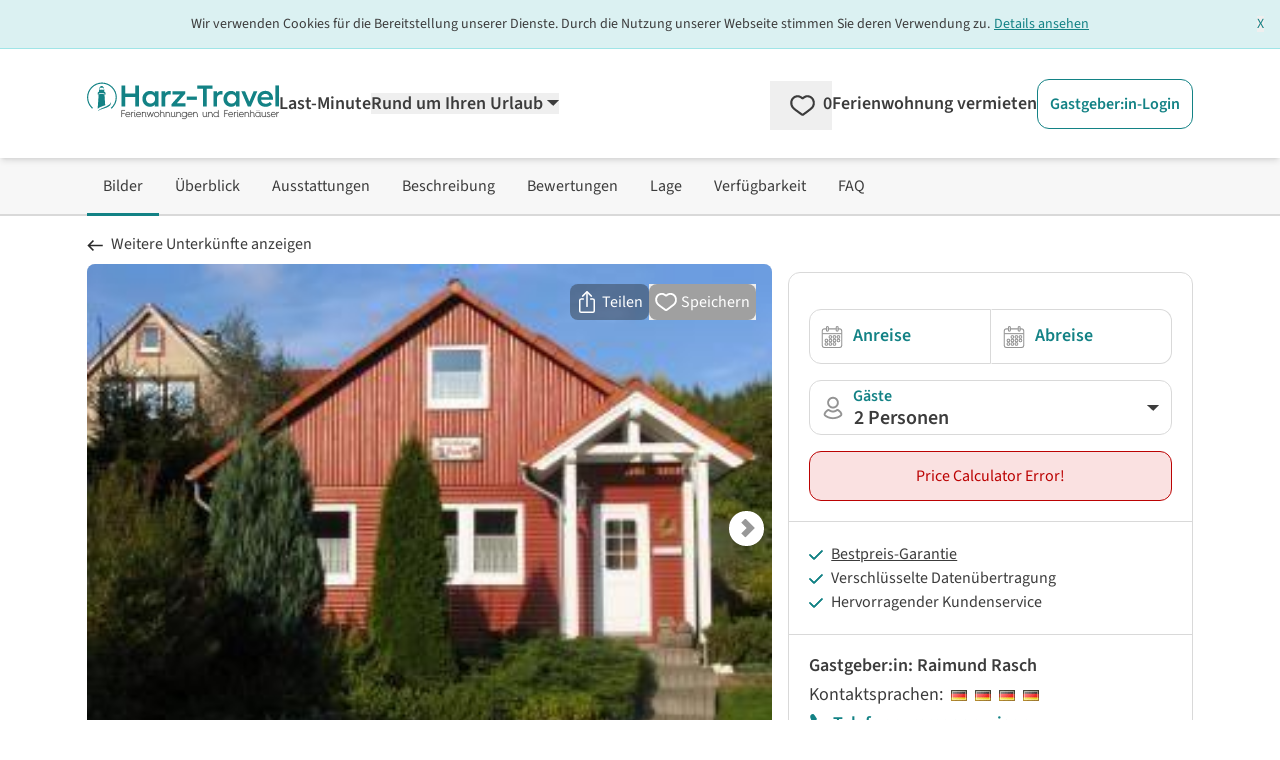

--- FILE ---
content_type: text/html;charset=utf-8
request_url: https://www.harz-travel.de/ferienhaus/schierke/91520/ferienhaus-rasch-3-schlafzimmer.php
body_size: 217666
content:
<!DOCTYPE html><html  lang="de" data-capo=""><head><meta charset="utf-8">
<meta name="viewport" content="width=device-width, initial-scale=1.0">
<title>Ferienhaus Rasch   3 Schlafzimmer - Schierke</title>
<script>
  <!-- Google Tag Manager -->
  (function(w,d,s,l,i){
      w[l]=w[l]||[];
      w[l].push({'gtm.start':new Date().getTime(),event:'gtm.js'});
      var f=d.getElementsByTagName(s)[0],j=d.createElement(s),dl=l!='dataLayer'?'&l='+l:'';
      j.async=true;
      j.src='https://www.googletagmanager.com/gtm.js?id='+i+dl;
      f.parentNode.insertBefore(j,f);
  })(window,document,'script','dataLayer','GTM-5TKZ88J');
  <!-- End Google Tag Manager -->
</script>
<script>
  (function(storage_key, experiments) {
    let choices = JSON.parse(localStorage.getItem(storage_key)) || {}
    choices = Object.fromEntries(Object.entries(experiments).map(([key, variants]) => {
      const choice = choices[key] || variants[Math.floor(Math.random() * variants.length)]
      return [key, choice]
    }))
    localStorage.setItem(storage_key, JSON.stringify(choices))
    dataLayer.push({abtest: choices});
  })('ABTest', {});
</script>
<script async src="https://pagead2.googlesyndication.com/pagead/js/adsbygoogle.js?client=ca-pub-6443769722344913" crossorigin="anonymous"></script>
<style>*,::backdrop,:after,:before{--tw-border-spacing-x:0;--tw-border-spacing-y:0;--tw-translate-x:0;--tw-translate-y:0;--tw-rotate:0;--tw-skew-x:0;--tw-skew-y:0;--tw-scale-x:1;--tw-scale-y:1;--tw-pan-x: ;--tw-pan-y: ;--tw-pinch-zoom: ;--tw-scroll-snap-strictness:proximity;--tw-gradient-from-position: ;--tw-gradient-via-position: ;--tw-gradient-to-position: ;--tw-ordinal: ;--tw-slashed-zero: ;--tw-numeric-figure: ;--tw-numeric-spacing: ;--tw-numeric-fraction: ;--tw-ring-inset: ;--tw-ring-offset-width:0px;--tw-ring-offset-color:#fff;--tw-ring-color:#3b82f680;--tw-ring-offset-shadow:0 0 #0000;--tw-ring-shadow:0 0 #0000;--tw-shadow:0 0 #0000;--tw-shadow-colored:0 0 #0000;--tw-blur: ;--tw-brightness: ;--tw-contrast: ;--tw-grayscale: ;--tw-hue-rotate: ;--tw-invert: ;--tw-saturate: ;--tw-sepia: ;--tw-drop-shadow: ;--tw-backdrop-blur: ;--tw-backdrop-brightness: ;--tw-backdrop-contrast: ;--tw-backdrop-grayscale: ;--tw-backdrop-hue-rotate: ;--tw-backdrop-invert: ;--tw-backdrop-opacity: ;--tw-backdrop-saturate: ;--tw-backdrop-sepia: ;--tw-contain-size: ;--tw-contain-layout: ;--tw-contain-paint: ;--tw-contain-style: }/*! tailwindcss v3.4.17 | MIT License | https://tailwindcss.com*/*,:after,:before{border:0 solid;box-sizing:border-box}:after,:before{--tw-content:""}:host,html{line-height:1.5;-webkit-text-size-adjust:100%;font-family:SourceSans,Helvetica,Arial,sans-serif;font-feature-settings:normal;font-variation-settings:normal;tab-size:4;-webkit-tap-highlight-color:transparent}body{line-height:inherit;margin:0}hr{border-top-width:1px;color:inherit;height:0}abbr:where([title]){-webkit-text-decoration:underline dotted;text-decoration:underline dotted}h1,h2,h3,h4,h5,h6{font-size:inherit;font-weight:inherit}a{color:inherit;text-decoration:inherit}b,strong{font-weight:bolder}code,kbd,pre,samp{font-family:ui-monospace,SFMono-Regular,Menlo,Monaco,Consolas,Liberation Mono,Courier New,monospace;font-feature-settings:normal;font-size:1em;font-variation-settings:normal}small{font-size:80%}sub,sup{font-size:75%;line-height:0;position:relative;vertical-align:initial}sub{bottom:-.25em}sup{top:-.5em}table{border-collapse:collapse;border-color:inherit;text-indent:0}button,input,optgroup,select,textarea{color:inherit;font-family:inherit;font-feature-settings:inherit;font-size:100%;font-variation-settings:inherit;font-weight:inherit;letter-spacing:inherit;line-height:inherit;margin:0;padding:0}button,select{text-transform:none}button,input:where([type=button]),input:where([type=reset]),input:where([type=submit]){-webkit-appearance:button;background-color:initial;background-image:none}:-moz-focusring{outline:auto}:-moz-ui-invalid{box-shadow:none}progress{vertical-align:initial}::-webkit-inner-spin-button,::-webkit-outer-spin-button{height:auto}[type=search]{-webkit-appearance:textfield;outline-offset:-2px}::-webkit-search-decoration{-webkit-appearance:none}::-webkit-file-upload-button{-webkit-appearance:button;font:inherit}summary{display:list-item}blockquote,dd,dl,figure,h1,h2,h3,h4,h5,h6,hr,p,pre{margin:0}fieldset{margin:0}fieldset,legend{padding:0}menu,ol,ul{list-style:none;margin:0;padding:0}dialog{padding:0}textarea{resize:vertical}input::placeholder,textarea::placeholder{color:#9ca3af;opacity:1}[role=button],button{cursor:pointer}:disabled{cursor:default}audio,canvas,embed,iframe,img,object,svg,video{display:block;vertical-align:middle}img,video{height:auto;max-width:100%}[hidden]:where(:not([hidden=until-found])){display:none}[multiple],[type=date],[type=datetime-local],[type=email],[type=month],[type=number],[type=password],[type=search],[type=tel],[type=text],[type=time],[type=url],[type=week],input:where(:not([type])),select,textarea{appearance:none;background-color:#fff;border-color:#6b7280;border-radius:0;border-width:1px;font-size:1rem;line-height:1.5rem;padding:.5rem .75rem;--tw-shadow:0 0 #0000}[multiple]:focus,[type=date]:focus,[type=datetime-local]:focus,[type=email]:focus,[type=month]:focus,[type=number]:focus,[type=password]:focus,[type=search]:focus,[type=tel]:focus,[type=text]:focus,[type=time]:focus,[type=url]:focus,[type=week]:focus,input:where(:not([type])):focus,select:focus,textarea:focus{outline:2px solid #0000;outline-offset:2px;--tw-ring-inset:var(--tw-empty,/*!*/ /*!*/);--tw-ring-offset-width:0px;--tw-ring-offset-color:#fff;--tw-ring-color:#2563eb;--tw-ring-offset-shadow:var(--tw-ring-inset) 0 0 0 var(--tw-ring-offset-width) var(--tw-ring-offset-color);--tw-ring-shadow:var(--tw-ring-inset) 0 0 0 calc(1px + var(--tw-ring-offset-width)) var(--tw-ring-color);border-color:#2563eb;box-shadow:var(--tw-ring-offset-shadow),var(--tw-ring-shadow),var(--tw-shadow)}input::placeholder,textarea::placeholder{color:#6b7280;opacity:1}::-webkit-datetime-edit-fields-wrapper{padding:0}::-webkit-date-and-time-value{min-height:1.5em;text-align:inherit}::-webkit-datetime-edit{display:inline-flex}::-webkit-datetime-edit,::-webkit-datetime-edit-day-field,::-webkit-datetime-edit-hour-field,::-webkit-datetime-edit-meridiem-field,::-webkit-datetime-edit-millisecond-field,::-webkit-datetime-edit-minute-field,::-webkit-datetime-edit-month-field,::-webkit-datetime-edit-second-field,::-webkit-datetime-edit-year-field{padding-bottom:0;padding-top:0}select{background-image:url("data:image/svg+xml;charset=utf-8,%3Csvg xmlns='http://www.w3.org/2000/svg' fill='none' viewBox='0 0 20 20'%3E%3Cpath stroke='%236b7280' stroke-linecap='round' stroke-linejoin='round' stroke-width='1.5' d='m6 8 4 4 4-4'/%3E%3C/svg%3E");background-position:right .5rem center;background-repeat:no-repeat;background-size:1.5em 1.5em;padding-right:2.5rem;-webkit-print-color-adjust:exact;print-color-adjust:exact}[multiple],[size]:where(select:not([size="1"])){background-image:none;background-position:0 0;background-repeat:unset;background-size:initial;padding-right:.75rem;-webkit-print-color-adjust:unset;print-color-adjust:unset}[type=checkbox],[type=radio]{appearance:none;background-color:#fff;background-origin:border-box;border-color:#6b7280;border-width:1px;color:#2563eb;display:inline-block;flex-shrink:0;height:1rem;padding:0;-webkit-print-color-adjust:exact;print-color-adjust:exact;-webkit-user-select:none;user-select:none;vertical-align:middle;width:1rem;--tw-shadow:0 0 #0000}[type=checkbox]{border-radius:0}[type=radio]{border-radius:100%}[type=checkbox]:focus,[type=radio]:focus{outline:2px solid #0000;outline-offset:2px;--tw-ring-inset:var(--tw-empty,/*!*/ /*!*/);--tw-ring-offset-width:2px;--tw-ring-offset-color:#fff;--tw-ring-color:#2563eb;--tw-ring-offset-shadow:var(--tw-ring-inset) 0 0 0 var(--tw-ring-offset-width) var(--tw-ring-offset-color);--tw-ring-shadow:var(--tw-ring-inset) 0 0 0 calc(2px + var(--tw-ring-offset-width)) var(--tw-ring-color);box-shadow:var(--tw-ring-offset-shadow),var(--tw-ring-shadow),var(--tw-shadow)}[type=checkbox]:checked,[type=radio]:checked{background-color:currentColor;background-position:50%;background-repeat:no-repeat;background-size:100% 100%;border-color:#0000}[type=checkbox]:checked{background-image:url("data:image/svg+xml;charset=utf-8,%3Csvg xmlns='http://www.w3.org/2000/svg' fill='%23fff' viewBox='0 0 16 16'%3E%3Cpath d='M12.207 4.793a1 1 0 0 1 0 1.414l-5 5a1 1 0 0 1-1.414 0l-2-2a1 1 0 0 1 1.414-1.414L6.5 9.086l4.293-4.293a1 1 0 0 1 1.414 0'/%3E%3C/svg%3E")}@media (forced-colors:active) {[type=checkbox]:checked{appearance:auto}}[type=radio]:checked{background-image:url("data:image/svg+xml;charset=utf-8,%3Csvg xmlns='http://www.w3.org/2000/svg' fill='%23fff' viewBox='0 0 16 16'%3E%3Ccircle cx='8' cy='8' r='3'/%3E%3C/svg%3E")}@media (forced-colors:active) {[type=radio]:checked{appearance:auto}}[type=checkbox]:checked:focus,[type=checkbox]:checked:hover,[type=checkbox]:indeterminate,[type=radio]:checked:focus,[type=radio]:checked:hover{background-color:currentColor;border-color:#0000}[type=checkbox]:indeterminate{background-image:url("data:image/svg+xml;charset=utf-8,%3Csvg xmlns='http://www.w3.org/2000/svg' fill='none' viewBox='0 0 16 16'%3E%3Cpath stroke='%23fff' stroke-linecap='round' stroke-linejoin='round' stroke-width='2' d='M4 8h8'/%3E%3C/svg%3E");background-position:50%;background-repeat:no-repeat;background-size:100% 100%}@media (forced-colors:active) {[type=checkbox]:indeterminate{appearance:auto}}[type=checkbox]:indeterminate:focus,[type=checkbox]:indeterminate:hover{background-color:currentColor;border-color:#0000}[type=file]{background:unset;border-color:inherit;border-radius:0;border-width:0;font-size:unset;line-height:inherit;padding:0}[type=file]:focus{outline:1px solid ButtonText;outline:1px auto -webkit-focus-ring-color}.container{width:100%}@media (min-width:480px){.container{max-width:480px}}@media (min-width:768px){.container{max-width:768px}}@media (min-width:976px){.container{max-width:976px}}@media (min-width:1154px){.container{max-width:1154px}}@media (min-width:1300px){.container{max-width:1300px}}@media (min-width:1709px){.container{max-width:1709px}}.pointer-events-none{pointer-events:none}.pointer-events-auto{pointer-events:auto}.visible{visibility:visible}.invisible{visibility:hidden}.collapse{visibility:collapse}.static{position:static}.fixed{position:fixed}.absolute{position:absolute}.relative{position:relative}.sticky{position:sticky}.inset-0{inset:0}.inset-x-0{left:0;right:0}.inset-y-0{bottom:0;top:0}.-bottom-\[18px\]{bottom:-18px}.-left-\[2px\]{left:-2px}.-right-0\.5{right:-.125rem}.-top-10{top:-2.5rem}.bottom-0{bottom:0}.bottom-6{bottom:1.5rem}.bottom-9{bottom:2.25rem}.bottom-\[-20px\]{bottom:-20px}.bottom-\[3rem\]{bottom:3rem}.left-0{left:0}.left-11{left:2.75rem}.left-2\/4,.left-\[50\%\]{left:50%}.left-\[70px\]{left:70px}.left-\[calc\(50\%-4px\)\]{left:calc(50% - 4px)}.right-0{right:0}.right-2{right:.5rem}.right-4{right:1rem}.top-0{top:0}.top-1{top:.25rem}.top-3{top:.75rem}.top-4{top:1rem}.top-6{top:1.5rem}.top-\[-10px\]{top:-10px}.top-\[-15px\]{top:-15px}.top-\[65px\]{top:65px}.top-full{top:100%}.z-0{z-index:0}.z-10{z-index:10}.z-20{z-index:20}.z-30{z-index:30}.z-40{z-index:40}.z-50{z-index:50}.z-\[-1\]{z-index:-1}.z-\[1000\]{z-index:1000}.z-\[1001\]{z-index:1001}.z-\[1002\]{z-index:1002}.z-\[10\]{z-index:10}.z-\[11\]{z-index:11}.z-\[1\]{z-index:1}.z-\[999\]{z-index:999}.order-1{order:1}.order-2{order:2}.col-span-1{grid-column:span 1/span 1}.col-span-12{grid-column:span 12/span 12}.col-span-2{grid-column:span 2/span 2}.col-span-3{grid-column:span 3/span 3}.col-span-4{grid-column:span 4/span 4}.col-span-6{grid-column:span 6/span 6}.float-right{float:right}.float-left{float:left}.-m-2{margin:-.5rem}.m-0{margin:0}.m-1{margin:.25rem}.m-4{margin:1rem}.m-5{margin:1.25rem}.-mx-2{margin-left:-.5rem;margin-right:-.5rem}.-mx-8{margin-left:-2rem;margin-right:-2rem}.-my-1{margin-bottom:-.25rem;margin-top:-.25rem}.-my-2{margin-bottom:-.5rem;margin-top:-.5rem}.-my-\[5px\]{margin-bottom:-5px;margin-top:-5px}.mx-1{margin-left:.25rem;margin-right:.25rem}.mx-5{margin-left:1.25rem;margin-right:1.25rem}.mx-\[-10px\]{margin-left:-10px;margin-right:-10px}.mx-auto{margin-left:auto;margin-right:auto}.my-4{margin-bottom:1rem;margin-top:1rem}.my-\[10px\]{margin-bottom:10px;margin-top:10px}.-mb-1{margin-bottom:-.25rem}.-mb-\[3px\]{margin-bottom:-3px}.-ml-\[14px\]{margin-left:-14px}.-ml-\[21px\]{margin-left:-21px}.-ml-\[3px\]{margin-left:-3px}.-ml-\[5px\]{margin-left:-5px}.-mr-2{margin-right:-.5rem}.-mt-1{margin-top:-.25rem}.-mt-2{margin-top:-.5rem}.-mt-3{margin-top:-.75rem}.-mt-5{margin-top:-1.25rem}.-mt-\[1\.6rem\]{margin-top:-1.6rem}.-mt-\[20px\]{margin-top:-20px}.-mt-\[3px\]{margin-top:-3px}.-mt-\[5px\]{margin-top:-5px}.-mt-\[6px\]{margin-top:-6px}.mb-0{margin-bottom:0}.mb-1{margin-bottom:.25rem}.mb-10{margin-bottom:2.5rem}.mb-12{margin-bottom:3rem}.mb-2{margin-bottom:.5rem}.mb-2\.5{margin-bottom:.625rem}.mb-3{margin-bottom:.75rem}.mb-4{margin-bottom:1rem}.mb-5{margin-bottom:1.25rem}.mb-6{margin-bottom:1.5rem}.mb-7{margin-bottom:1.75rem}.mb-8{margin-bottom:2rem}.mb-\[0\.3rem\]{margin-bottom:.3rem}.ml-1{margin-left:.25rem}.ml-1\.5{margin-left:.375rem}.ml-11{margin-left:2.75rem}.ml-2{margin-left:.5rem}.ml-3{margin-left:.75rem}.ml-4{margin-left:1rem}.ml-5{margin-left:1.25rem}.ml-6{margin-left:1.5rem}.ml-auto{margin-left:auto}.mr-0\.5{margin-right:.125rem}.mr-1{margin-right:.25rem}.mr-1\.5{margin-right:.375rem}.mr-2{margin-right:.5rem}.mr-3{margin-right:.75rem}.mr-5{margin-right:1.25rem}.mr-6{margin-right:1.5rem}.mr-\[1\.75rem\]{margin-right:1.75rem}.mt-0{margin-top:0}.mt-0\.5{margin-top:.125rem}.mt-1{margin-top:.25rem}.mt-1\.5{margin-top:.375rem}.mt-10{margin-top:2.5rem}.mt-11{margin-top:2.75rem}.mt-12{margin-top:3rem}.mt-2{margin-top:.5rem}.mt-3{margin-top:.75rem}.mt-4{margin-top:1rem}.mt-5{margin-top:1.25rem}.mt-6{margin-top:1.5rem}.mt-7{margin-top:1.75rem}.mt-8{margin-top:2rem}.mt-\[0\.35rem\]{margin-top:.35rem}.mt-\[29px\]{margin-top:29px}.mt-\[50px\]{margin-top:50px}.line-clamp-1{-webkit-line-clamp:1}.line-clamp-1,.line-clamp-2{display:-webkit-box;overflow:hidden;-webkit-box-orient:vertical}.line-clamp-2{-webkit-line-clamp:2}.line-clamp-4{display:-webkit-box;overflow:hidden;-webkit-box-orient:vertical;-webkit-line-clamp:4}.block{display:block}.inline-block{display:inline-block}.inline{display:inline}.flex{display:flex}.inline-flex{display:inline-flex}.table{display:table}.grid{display:grid}.contents{display:contents}.hidden{display:none}.aspect-1\/1,.aspect-\[1\/1\]{aspect-ratio:1/1}.aspect-\[16\/10\]{aspect-ratio:16/10}.aspect-\[16\/9\]{aspect-ratio:16/9}.aspect-\[24\/52\]{aspect-ratio:24/52}.h-0{height:0}.h-16{height:4rem}.h-\[0\.75rem\]{height:.75rem}.h-\[0\.875rem\]{height:.875rem}.h-\[0\.8rem\]{height:.8rem}.h-\[1\.125rem\]{height:1.125rem}.h-\[1\.1rem\]{height:1.1rem}.h-\[1\.25rem\]{height:1.25rem}.h-\[1\.35rem\]{height:1.35rem}.h-\[1\.5rem\]{height:1.5rem}.h-\[1\.6rem\]{height:1.6rem}.h-\[100dvh\]{height:100dvh}.h-\[10px\]{height:10px}.h-\[145px\]{height:145px}.h-\[16px\]{height:16px}.h-\[17px\]{height:17px}.h-\[18px\]{height:18px}.h-\[19px\]{height:19px}.h-\[1px\]{height:1px}.h-\[1rem\]{height:1rem}.h-\[200px\]{height:200px}.h-\[20px\]{height:20px}.h-\[22px\]{height:22px}.h-\[24px\]{height:24px}.h-\[28px\]{height:28px}.h-\[3\.8rem\]{height:3.8rem}.h-\[30px\]{height:30px}.h-\[310px\]{height:310px}.h-\[32px\]{height:32px}.h-\[34px\]{height:34px}.h-\[3rem\]{height:3rem}.h-\[40px\]{height:40px}.h-\[42px\]{height:42px}.h-\[46px\]{height:46px}.h-\[50px\]{height:50px}.h-\[51\.59px\]{height:51.59px}.h-\[55px\]{height:55px}.h-\[78px\]{height:78px}.h-\[8px\]{height:8px}.h-auto{height:auto}.h-full{height:100%}.max-h-\[138px\]{max-height:138px}.max-h-\[310px\]{max-height:310px}.max-h-\[35px\]{max-height:35px}.max-h-full{max-height:100%}.min-h-\[108px\]{min-height:108px}.min-h-\[10px\]{min-height:10px}.min-h-\[130px\]{min-height:130px}.min-h-\[140px\]{min-height:140px}.min-h-\[150px\]{min-height:150px}.min-h-\[230px\]{min-height:230px}.min-h-\[24px\]{min-height:24px}.min-h-\[26px\]{min-height:26px}.min-h-\[2em\]{min-height:2em}.min-h-\[30px\]{min-height:30px}.min-h-\[310px\]{min-height:310px}.min-h-\[365px\]{min-height:365px}.min-h-\[46px\]{min-height:46px}.min-h-\[50px\]{min-height:50px}.min-h-\[67px\]{min-height:67px}.min-h-\[70px\]{min-height:70px}.min-h-full{min-height:100%}.min-h-screen{min-height:100vh}.w-1\/2{width:50%}.w-1\/3{width:33.333333%}.w-16{width:4rem}.w-2\/3{width:66.666667%}.w-2\/4{width:50%}.w-3\/4{width:75%}.w-5{width:1.25rem}.w-5\/6{width:83.333333%}.w-6\/12{width:50%}.w-\[0\.8rem\]{width:.8rem}.w-\[100dvw\]{width:100dvw}.w-\[100px\]{width:100px}.w-\[10px\]{width:10px}.w-\[110px\]{width:110px}.w-\[120px\]{width:120px}.w-\[125px\]{width:125px}.w-\[16px\]{width:16px}.w-\[170px\]{width:170px}.w-\[17px\]{width:17px}.w-\[180px\]{width:180px}.w-\[18px\]{width:18px}.w-\[19\.7\%\]{width:19.7%}.w-\[20px\]{width:20px}.w-\[210px\]{width:210px}.w-\[22\%\]{width:22%}.w-\[220px\]{width:220px}.w-\[24px\]{width:24px}.w-\[250px\]{width:250px}.w-\[275px\]{width:275px}.w-\[295px\]{width:295px}.w-\[30px\]{width:30px}.w-\[340px\]{width:340px}.w-\[34px\]{width:34px}.w-\[350px\]{width:350px}.w-\[37px\]{width:37px}.w-\[400px\]{width:400px}.w-\[40px\]{width:40px}.w-\[46px\]{width:46px}.w-\[50\%\]{width:50%}.w-\[50px\]{width:50px}.w-\[54px\]{width:54px}.w-\[620px\]{width:620px}.w-\[628px\]{width:628px}.w-\[65px\]{width:65px}.w-\[68\.125rem\]{width:68.125rem}.w-\[70\%\]{width:70%}.w-\[70px\]{width:70px}.w-\[75\%\]{width:75%}.w-\[77\.3\%\]{width:77.3%}.w-\[78px\]{width:78px}.w-\[8\%\]{width:8%}.w-\[80\%\]{width:80%}.w-\[80px\]{width:80px}.w-\[8px\]{width:8px}.w-\[92\%\]{width:92%}.w-\[928px\]{width:928px}.w-\[calc\(100\%\+4px\)\]{width:calc(100% + 4px)}.w-auto{width:auto}.w-full{width:100%}.w-screen{width:100vw}.min-w-\[100px\]{min-width:100px}.min-w-\[155px\]{min-width:155px}.min-w-\[160px\]{min-width:160px}.min-w-\[200px\]{min-width:200px}.min-w-\[26px\]{min-width:26px}.min-w-\[35px\]{min-width:35px}.min-w-\[42px\]{min-width:42px}.min-w-\[50px\]{min-width:50px}.min-w-\[60px\]{min-width:60px}.max-w-2xl{max-width:42rem}.max-w-6xl{max-width:72rem}.max-w-\[100px\]{max-width:100px}.max-w-\[120px\]{max-width:120px}.max-w-\[150px\]{max-width:150px}.max-w-\[175px\]{max-width:175px}.max-w-\[180px\]{max-width:180px}.max-w-\[190px\]{max-width:190px}.max-w-\[200px\]{max-width:200px}.max-w-\[250px\]{max-width:250px}.max-w-\[280px\]{max-width:280px}.max-w-\[300px\]{max-width:300px}.max-w-\[320px\]{max-width:320px}.max-w-\[800px\]{max-width:800px}.max-w-full{max-width:100%}.flex-1{flex:1 1 0%}.flex-none{flex:none}.flex-shrink-0,.shrink-0{flex-shrink:0}.flex-grow,.grow{flex-grow:1}.grow-0{flex-grow:0}.basis-0{flex-basis:0px}.border-separate{border-collapse:initial}.origin-\[0\]{transform-origin:0}.-translate-y-1{--tw-translate-y:-0.25rem}.-translate-y-1,.-translate-y-2\.5{transform:translate(var(--tw-translate-x),var(--tw-translate-y)) rotate(var(--tw-rotate)) skewX(var(--tw-skew-x)) skewY(var(--tw-skew-y)) scaleX(var(--tw-scale-x)) scaleY(var(--tw-scale-y))}.-translate-y-2\.5{--tw-translate-y:-0.625rem}.-translate-y-3\.5{--tw-translate-y:-0.875rem}.-translate-y-3\.5,.translate-y-0{transform:translate(var(--tw-translate-x),var(--tw-translate-y)) rotate(var(--tw-rotate)) skewX(var(--tw-skew-x)) skewY(var(--tw-skew-y)) scaleX(var(--tw-scale-x)) scaleY(var(--tw-scale-y))}.translate-y-0{--tw-translate-y:0px}.rotate-180{--tw-rotate:180deg}.rotate-180,.rotate-270{transform:translate(var(--tw-translate-x),var(--tw-translate-y)) rotate(var(--tw-rotate)) skewX(var(--tw-skew-x)) skewY(var(--tw-skew-y)) scaleX(var(--tw-scale-x)) scaleY(var(--tw-scale-y))}.rotate-270{--tw-rotate:270deg}.rotate-45{--tw-rotate:45deg}.rotate-45,.rotate-90{transform:translate(var(--tw-translate-x),var(--tw-translate-y)) rotate(var(--tw-rotate)) skewX(var(--tw-skew-x)) skewY(var(--tw-skew-y)) scaleX(var(--tw-scale-x)) scaleY(var(--tw-scale-y))}.rotate-90{--tw-rotate:90deg}.rotate-\[-135deg\]{--tw-rotate:-135deg}.rotate-\[-135deg\],.rotate-\[225deg\]{transform:translate(var(--tw-translate-x),var(--tw-translate-y)) rotate(var(--tw-rotate)) skewX(var(--tw-skew-x)) skewY(var(--tw-skew-y)) scaleX(var(--tw-scale-x)) scaleY(var(--tw-scale-y))}.rotate-\[225deg\]{--tw-rotate:225deg}.scale-100{--tw-scale-x:1;--tw-scale-y:1}.scale-100,.scale-\[75\%\]{transform:translate(var(--tw-translate-x),var(--tw-translate-y)) rotate(var(--tw-rotate)) skewX(var(--tw-skew-x)) skewY(var(--tw-skew-y)) scaleX(var(--tw-scale-x)) scaleY(var(--tw-scale-y))}.scale-\[75\%\]{--tw-scale-x:75%;--tw-scale-y:75%}.scale-\[85\%\]{--tw-scale-x:85%;--tw-scale-y:85%}.scale-\[85\%\],.transform{transform:translate(var(--tw-translate-x),var(--tw-translate-y)) rotate(var(--tw-rotate)) skewX(var(--tw-skew-x)) skewY(var(--tw-skew-y)) scaleX(var(--tw-scale-x)) scaleY(var(--tw-scale-y))}.animate-\[fadeIn_0\.5s_linear\]{animation:fadeIn .5s linear}@keyframes pulse{50%{opacity:.5}}.animate-pulse{animation:pulse 2s cubic-bezier(.4,0,.6,1) infinite}@keyframes spin{to{transform:rotate(1turn)}}.animate-spin{animation:spin 1s linear infinite}.cursor-default{cursor:default}.cursor-no-drop{cursor:no-drop}.cursor-pointer{cursor:pointer}.cursor-zoom-in{cursor:zoom-in}.touch-manipulation{touch-action:manipulation}.select-none{-webkit-user-select:none;user-select:none}.resize{resize:both}.list-outside{list-style-position:outside}.list-decimal{list-style-type:decimal}.list-disc{list-style-type:disc}.columns-2{column-count:2}.auto-cols-max{grid-auto-columns:max-content}.grid-flow-col{grid-auto-flow:column}.grid-cols-1{grid-template-columns:repeat(1,minmax(0,1fr))}.grid-cols-12{grid-template-columns:repeat(12,minmax(0,1fr))}.grid-cols-2{grid-template-columns:repeat(2,minmax(0,1fr))}.grid-cols-3{grid-template-columns:repeat(3,minmax(0,1fr))}.grid-cols-4{grid-template-columns:repeat(4,minmax(0,1fr))}.grid-cols-5{grid-template-columns:repeat(5,minmax(0,1fr))}.grid-cols-7{grid-template-columns:repeat(7,minmax(0,1fr))}.grid-cols-8{grid-template-columns:repeat(8,minmax(0,1fr))}.grid-cols-\[2fr_1fr\]{grid-template-columns:2fr 1fr}.flex-row{flex-direction:row}.flex-row-reverse{flex-direction:row-reverse}.flex-col{flex-direction:column}.flex-wrap{flex-wrap:wrap}.flex-nowrap{flex-wrap:nowrap}.place-content-center{place-content:center}.place-content-end{place-content:end}.place-content-between{place-content:space-between}.place-items-center{place-items:center}.content-center{align-content:center}.content-end{align-content:flex-end}.items-start{align-items:flex-start}.items-end{align-items:flex-end}.items-center{align-items:center}.items-stretch{align-items:stretch}.justify-start{justify-content:flex-start}.justify-end{justify-content:flex-end}.justify-center{justify-content:center}.justify-between{justify-content:space-between}.justify-around{justify-content:space-around}.justify-items-start{justify-items:start}.justify-items-center{justify-items:center}.gap-1{gap:.25rem}.gap-12{gap:3rem}.gap-2{gap:.5rem}.gap-3{gap:.75rem}.gap-4{gap:1rem}.gap-5{gap:1.25rem}.gap-6{gap:1.5rem}.gap-8{gap:2rem}.gap-x-1{column-gap:.25rem}.gap-x-10{column-gap:2.5rem}.gap-x-12{column-gap:3rem}.gap-x-16{column-gap:4rem}.gap-x-2{column-gap:.5rem}.gap-x-3{column-gap:.75rem}.gap-x-4{column-gap:1rem}.gap-x-5{column-gap:1.25rem}.gap-x-\[18px\]{column-gap:18px}.gap-y-0{row-gap:0}.gap-y-1{row-gap:.25rem}.gap-y-10{row-gap:2.5rem}.gap-y-12{row-gap:3rem}.gap-y-2{row-gap:.5rem}.gap-y-3{row-gap:.75rem}.gap-y-4{row-gap:1rem}.gap-y-5{row-gap:1.25rem}.gap-y-8{row-gap:2rem}.gap-y-\[1px\]{row-gap:1px}.space-x-1>:not([hidden])~:not([hidden]){--tw-space-x-reverse:0;margin-left:calc(.25rem*(1 - var(--tw-space-x-reverse)));margin-right:calc(.25rem*var(--tw-space-x-reverse))}.space-y-12>:not([hidden])~:not([hidden]){--tw-space-y-reverse:0;margin-bottom:calc(3rem*var(--tw-space-y-reverse));margin-top:calc(3rem*(1 - var(--tw-space-y-reverse)))}.place-self-end{place-self:end}.self-end{align-self:flex-end}.justify-self-end{justify-self:end}.overflow-auto{overflow:auto}.overflow-hidden{overflow:hidden}.overflow-y-auto{overflow-y:auto}.overflow-x-scroll{overflow-x:scroll}.truncate{overflow:hidden;text-overflow:ellipsis;white-space:nowrap}.hyphens-auto{hyphens:auto}.whitespace-nowrap{white-space:nowrap}.whitespace-pre-wrap{white-space:pre-wrap}.text-nowrap{text-wrap:nowrap}.break-words{overflow-wrap:break-word}.break-all{word-break:break-all}.rounded{border-radius:.25rem}.rounded-2xl{border-radius:1rem}.rounded-\[1\.3rem\]{border-radius:1.3rem}.rounded-full{border-radius:9999px}.rounded-lg{border-radius:.5rem}.rounded-md{border-radius:.375rem}.rounded-xl{border-radius:.75rem}.rounded-b-lg{border-bottom-left-radius:.5rem;border-bottom-right-radius:.5rem}.rounded-b-xl{border-bottom-left-radius:.75rem;border-bottom-right-radius:.75rem}.rounded-l-none{border-bottom-left-radius:0;border-top-left-radius:0}.rounded-l-xl{border-bottom-left-radius:.75rem;border-top-left-radius:.75rem}.rounded-r-none{border-bottom-right-radius:0;border-top-right-radius:0}.rounded-r-xl{border-bottom-right-radius:.75rem;border-top-right-radius:.75rem}.rounded-t-full{border-top-left-radius:9999px;border-top-right-radius:9999px}.rounded-t-none{border-top-left-radius:0;border-top-right-radius:0}.rounded-t-xl{border-top-right-radius:.75rem}.rounded-t-xl,.rounded-tl-xl{border-top-left-radius:.75rem}.border{border-width:1px}.border-0{border-width:0}.border-2{border-width:2px}.border-4{border-width:4px}.border-\[15px\]{border-width:15px}.border-\[5px\]{border-width:5px}.border-x{border-left-width:1px;border-right-width:1px}.border-b{border-bottom-width:1px}.border-b-2{border-bottom-width:2px}.border-l{border-left-width:1px}.border-r{border-right-width:1px}.border-r-2{border-right-width:2px}.border-t{border-top-width:1px}.border-t-2{border-top-width:2px}.border-solid{border-style:solid}.border-none{border-style:none}.border-cta-500{--tw-border-opacity:1;border-color:rgb(229 36 36/var(--tw-border-opacity,1))}.border-cta-700{--tw-border-opacity:1;border-color:rgb(187 2 2/var(--tw-border-opacity,1))}.border-green-500{--tw-border-opacity:1;border-color:rgb(36 132 36/var(--tw-border-opacity,1))}.border-neutral-100{--tw-border-opacity:1;border-color:rgb(228 228 228/var(--tw-border-opacity,1))}.border-neutral-200{--tw-border-opacity:1;border-color:rgb(217 217 217/var(--tw-border-opacity,1))}.border-neutral-300{--tw-border-opacity:1;border-color:rgb(204 204 204/var(--tw-border-opacity,1))}.border-neutral-400{--tw-border-opacity:1;border-color:rgb(172 172 172/var(--tw-border-opacity,1))}.border-neutral-50{--tw-border-opacity:1;border-color:rgb(247 247 247/var(--tw-border-opacity,1))}.border-neutral-500{--tw-border-opacity:1;border-color:rgb(148 148 148/var(--tw-border-opacity,1))}.border-neutral-600{--tw-border-opacity:1;border-color:rgb(104 104 104/var(--tw-border-opacity,1))}.border-neutral-800{--tw-border-opacity:1;border-color:rgb(60 60 60/var(--tw-border-opacity,1))}.border-petrol-100{--tw-border-opacity:1;border-color:rgb(160 229 231/var(--tw-border-opacity,1))}.border-petrol-500{--tw-border-opacity:1;border-color:rgb(19 130 133/var(--tw-border-opacity,1))}.border-petrol-500\/100{border-color:#138285}.border-petrol-900\/100{border-color:#1c6164}.border-transparent{border-color:#0000}.border-b-neutral-100{--tw-border-opacity:1;border-bottom-color:rgb(228 228 228/var(--tw-border-opacity,1))}.border-b-petrol-500{--tw-border-opacity:1;border-bottom-color:rgb(19 130 133/var(--tw-border-opacity,1))}.border-b-white{--tw-border-opacity:1;border-bottom-color:rgb(255 255 255/var(--tw-border-opacity,1))}.border-l-neutral-500{--tw-border-opacity:1;border-left-color:rgb(148 148 148/var(--tw-border-opacity,1))}.border-l-transparent{border-left-color:#0000}.border-r-neutral-500{--tw-border-opacity:1;border-right-color:rgb(148 148 148/var(--tw-border-opacity,1))}.border-r-white{--tw-border-opacity:1;border-right-color:rgb(255 255 255/var(--tw-border-opacity,1))}.border-t-neutral-800{--tw-border-opacity:1;border-top-color:rgb(60 60 60/var(--tw-border-opacity,1))}.border-t-neutral-900{--tw-border-opacity:1;border-top-color:rgb(42 42 42/var(--tw-border-opacity,1))}.border-t-transparent{border-top-color:#0000}.bg-cta-50{--tw-bg-opacity:1;background-color:rgb(250 225 225/var(--tw-bg-opacity,1))}.bg-cta-500{--tw-bg-opacity:1;background-color:rgb(229 36 36/var(--tw-bg-opacity,1))}.bg-cta-700{--tw-bg-opacity:1;background-color:rgb(187 2 2/var(--tw-bg-opacity,1))}.bg-green-100{--tw-bg-opacity:1;background-color:rgb(175 225 159/var(--tw-bg-opacity,1))}.bg-green-50{--tw-bg-opacity:1;background-color:rgb(242 255 248/var(--tw-bg-opacity,1))}.bg-green-500{--tw-bg-opacity:1;background-color:rgb(36 132 36/var(--tw-bg-opacity,1))}.bg-green-800{--tw-bg-opacity:1;background-color:rgb(30 126 52/var(--tw-bg-opacity,1))}.bg-neutral-100{--tw-bg-opacity:1;background-color:rgb(228 228 228/var(--tw-bg-opacity,1))}.bg-neutral-200{--tw-bg-opacity:1;background-color:rgb(217 217 217/var(--tw-bg-opacity,1))}.bg-neutral-25{--tw-bg-opacity:1;background-color:rgb(244 244 244/var(--tw-bg-opacity,1))}.bg-neutral-50{--tw-bg-opacity:1;background-color:rgb(247 247 247/var(--tw-bg-opacity,1))}.bg-neutral-600{--tw-bg-opacity:1;background-color:rgb(104 104 104/var(--tw-bg-opacity,1))}.bg-neutral-800{--tw-bg-opacity:1;background-color:rgb(60 60 60/var(--tw-bg-opacity,1))}.bg-neutral-800\/95{background-color:#3c3c3cf2}.bg-neutral-900{--tw-bg-opacity:1;background-color:rgb(42 42 42/var(--tw-bg-opacity,1))}.bg-neutral-900\/0{background-color:#2a2a2a00}.bg-neutral-900\/30{background-color:#2a2a2a4d}.bg-neutral-900\/40{background-color:#2a2a2a66}.bg-neutral-900\/75{background-color:#2a2a2abf}.bg-orange-500{--tw-bg-opacity:1;background-color:rgb(250 167 0/var(--tw-bg-opacity,1))}.bg-petrol-100{--tw-bg-opacity:1;background-color:rgb(160 229 231/var(--tw-bg-opacity,1))}.bg-petrol-50{--tw-bg-opacity:1;background-color:rgb(219 241 242/var(--tw-bg-opacity,1))}.bg-petrol-500{--tw-bg-opacity:1;background-color:rgb(19 130 133/var(--tw-bg-opacity,1))}.bg-transparent{background-color:initial}.bg-white{--tw-bg-opacity:1;background-color:rgb(255 255 255/var(--tw-bg-opacity,1))}.bg-opacity-70{--tw-bg-opacity:0.7}.bg-\[url\(\'\/svg\/icons\/colored\/cancel-red\.svg\'\)\]{background-image:url(/svg/icons/colored/cancel-red.svg)}.bg-\[url\(\'\/svg\/icons\/colored\/check-green\.svg\'\)\]{background-image:url(/svg/icons/colored/check-green.svg)}.bg-\[url\(\'\/svg\/payment-methods\/giropay\.svg\'\)\]{background-image:url(/svg/payment-methods/giropay.svg)}.bg-\[url\(\'\/svg\/payment-methods\/mastercard\.svg\'\)\]{background-image:url(/svg/payment-methods/mastercard.svg)}.bg-\[url\(\'\/svg\/payment-methods\/paypal\.svg\'\)\]{background-image:url(/svg/payment-methods/paypal.svg)}.bg-\[url\(\'\/svg\/payment-methods\/ueberweisung\.svg\'\)\]{background-image:url(/svg/payment-methods/ueberweisung.svg)}.bg-\[url\(\'\/svg\/payment-methods\/visa\.svg\'\)\]{background-image:url(/svg/payment-methods/visa.svg)}.bg-gradient-to-t{background-image:linear-gradient(to top,var(--tw-gradient-stops))}.from-neutral-800{--tw-gradient-from:#3c3c3c var(--tw-gradient-from-position);--tw-gradient-to:#3c3c3c00 var(--tw-gradient-to-position);--tw-gradient-stops:var(--tw-gradient-from),var(--tw-gradient-to)}.from-neutral-900\/80{--tw-gradient-from:#2a2a2acc var(--tw-gradient-from-position);--tw-gradient-to:#2a2a2a00 var(--tw-gradient-to-position);--tw-gradient-stops:var(--tw-gradient-from),var(--tw-gradient-to)}.from-50\%{--tw-gradient-from-position:50%}.bg-\[length\:10px_10px\]{background-size:10px 10px}.bg-\[length\:16px_16px\]{background-size:16px 16px}.bg-\[length\:60px_38px\]{background-size:60px 38px}.bg-cover{background-size:cover}.bg-\[-3px_5px\]{background-position:-3px 5px}.bg-\[left_top_8px\]{background-position:left top 8px}.bg-\[right_top_0\.1rem\]{background-position:right top .1rem}.bg-left-top{background-position:0 0}.bg-no-repeat{background-repeat:no-repeat}.fill-\[\#87AA1D\]{fill:#87aa1d}.fill-cta-500{fill:#e52424}.fill-green-500{fill:#248424}.fill-neutral-500{fill:#949494}.fill-neutral-800{fill:#3c3c3c}.fill-neutral-900{fill:#2a2a2a}.fill-petrol-500{fill:#138285}.fill-petrol-900{fill:#1c6164}.fill-white{fill:#fff}.stroke-petrol-500{stroke:#138285}.stroke-white{stroke:#fff}.object-cover{object-fit:cover}.object-center{object-position:center}.p-0{padding:0}.p-1{padding:.25rem}.p-2{padding:.5rem}.p-3{padding:.75rem}.p-4{padding:1rem}.p-40{padding:10rem}.p-5{padding:1.25rem}.p-\[1px\]{padding:1px}.px-0{padding-left:0;padding-right:0}.px-0\.5{padding-left:.125rem;padding-right:.125rem}.px-1{padding-left:.25rem;padding-right:.25rem}.px-1\.5{padding-left:.375rem;padding-right:.375rem}.px-16{padding-left:4rem;padding-right:4rem}.px-2{padding-left:.5rem;padding-right:.5rem}.px-3{padding-left:.75rem;padding-right:.75rem}.px-4{padding-left:1rem;padding-right:1rem}.px-5{padding-left:1.25rem;padding-right:1.25rem}.px-6{padding-left:1.5rem;padding-right:1.5rem}.px-7{padding-left:1.75rem;padding-right:1.75rem}.px-8{padding-left:2rem;padding-right:2rem}.py-0{padding-bottom:0;padding-top:0}.py-0\.5{padding-bottom:.125rem;padding-top:.125rem}.py-1{padding-bottom:.25rem;padding-top:.25rem}.py-1\.5{padding-bottom:.375rem;padding-top:.375rem}.py-16{padding-bottom:4rem;padding-top:4rem}.py-2{padding-bottom:.5rem;padding-top:.5rem}.py-3{padding-bottom:.75rem;padding-top:.75rem}.py-4{padding-bottom:1rem;padding-top:1rem}.py-5{padding-bottom:1.25rem;padding-top:1.25rem}.py-6{padding-bottom:1.5rem;padding-top:1.5rem}.py-8{padding-bottom:2rem;padding-top:2rem}.pb-1{padding-bottom:.25rem}.pb-18{padding-bottom:72px}.pb-2{padding-bottom:.5rem}.pb-3{padding-bottom:.75rem}.pb-4{padding-bottom:1rem}.pb-40{padding-bottom:10rem}.pb-5{padding-bottom:1.25rem}.pb-7{padding-bottom:1.75rem}.pb-8{padding-bottom:2rem}.pl-0{padding-left:0}.pl-11{padding-left:2.75rem}.pl-2{padding-left:.5rem}.pl-3{padding-left:.75rem}.pl-4{padding-left:1rem}.pl-5{padding-left:1.25rem}.pr-1{padding-right:.25rem}.pr-11{padding-right:2.75rem}.pr-2{padding-right:.5rem}.pr-3{padding-right:.75rem}.pr-4{padding-right:1rem}.pr-6{padding-right:1.5rem}.pr-8{padding-right:2rem}.pr-\[1\.35rem\]{padding-right:1.35rem}.pt-1{padding-top:.25rem}.pt-2{padding-top:.5rem}.pt-20{padding-top:5rem}.pt-3{padding-top:.75rem}.pt-4{padding-top:1rem}.pt-5{padding-top:1.25rem}.pt-6{padding-top:1.5rem}.pt-7{padding-top:1.75rem}.pt-8{padding-top:2rem}.text-left{text-align:left}.text-center{text-align:center}.text-right{text-align:right}.align-middle{vertical-align:middle}.align-bottom{vertical-align:bottom}.font-sans{font-family:SourceSans,Helvetica,Arial,sans-serif}.text-2xl{font-size:1.5rem;line-height:1.75rem}.text-3xl{font-size:1.75rem;line-height:2.1rem}.text-4xl{font-size:1.875rem;line-height:2.25rem}.text-\[1\.375rem\]{font-size:1.375rem}.text-\[1\.625rem\]{font-size:1.625rem}.text-\[12px\]{font-size:12px}.text-base{font-size:1rem;line-height:1.5rem}.text-lg{font-size:1.125rem;line-height:1.35rem}.text-sm{font-size:.875rem;line-height:1.05rem}.text-xl{font-size:1.25rem;line-height:1.5rem}.text-xs{font-size:.813rem;line-height:.975rem}.font-bold{font-weight:700}.font-light{font-weight:300}.font-normal{font-weight:400}.font-semibold{font-weight:600}.uppercase{text-transform:uppercase}.leading-4{line-height:1rem}.leading-5{line-height:1.25rem}.leading-6{line-height:1.5rem}.leading-7{line-height:1.75rem}.leading-8{line-height:2rem}.leading-\[0\]{line-height:0}.leading-\[1\.2\]{line-height:1.2}.leading-\[1\.35rem\]{line-height:1.35rem}.leading-\[1\.5rem\]{line-height:1.5rem}.leading-\[1\.7\]{line-height:1.7}.leading-\[1\.8rem\]{line-height:1.8rem}.leading-\[2\.1rem\]{line-height:2.1rem}.leading-none{line-height:1}.leading-tight{line-height:1.25}.text-cta-500{--tw-text-opacity:1;color:rgb(229 36 36/var(--tw-text-opacity,1))}.text-cta-700{--tw-text-opacity:1;color:rgb(187 2 2/var(--tw-text-opacity,1))}.text-green-500,.text-green-600{--tw-text-opacity:1;color:rgb(36 132 36/var(--tw-text-opacity,1))}.text-neutral-300{--tw-text-opacity:1;color:rgb(204 204 204/var(--tw-text-opacity,1))}.text-neutral-400{--tw-text-opacity:1;color:rgb(172 172 172/var(--tw-text-opacity,1))}.text-neutral-500{--tw-text-opacity:1;color:rgb(148 148 148/var(--tw-text-opacity,1))}.text-neutral-600{--tw-text-opacity:1;color:rgb(104 104 104/var(--tw-text-opacity,1))}.text-neutral-800{--tw-text-opacity:1;color:rgb(60 60 60/var(--tw-text-opacity,1))}.text-neutral-900{--tw-text-opacity:1;color:rgb(42 42 42/var(--tw-text-opacity,1))}.text-petrol-500,.text-petrol-600{--tw-text-opacity:1;color:rgb(19 130 133/var(--tw-text-opacity,1))}.text-petrol-700{--tw-text-opacity:1;color:rgb(9 118 121/var(--tw-text-opacity,1))}.text-petrol-900{--tw-text-opacity:1;color:rgb(28 97 100/var(--tw-text-opacity,1))}.text-transparent{color:#0000}.text-white{--tw-text-opacity:1;color:rgb(255 255 255/var(--tw-text-opacity,1))}.underline{text-decoration-line:underline}.line-through{text-decoration-line:line-through}.opacity-0{opacity:0}.opacity-100{opacity:1}.opacity-30{opacity:.3}.opacity-50{opacity:.5}.opacity-75{opacity:.75}.shadow-\[0_3px_3px_rgba\(0\2c 0\2c 0\2c 0\.2\)\]{--tw-shadow:0 3px 3px #0003;--tw-shadow-colored:0 3px 3px var(--tw-shadow-color);box-shadow:var(--tw-ring-offset-shadow,0 0 #0000),var(--tw-ring-shadow,0 0 #0000),var(--tw-shadow)}.shadow-\[3px_3px_6px_rgba\(0\2c 0\2c 0\2c 0\.05\)\]{--tw-shadow:3px 3px 6px #0000000d;--tw-shadow-colored:3px 3px 6px var(--tw-shadow-color)}.shadow-\[3px_3px_6px_rgba\(0\2c 0\2c 0\2c 0\.05\)\],.shadow-lg{box-shadow:var(--tw-ring-offset-shadow,0 0 #0000),var(--tw-ring-shadow,0 0 #0000),var(--tw-shadow)}.shadow-lg{--tw-shadow:0 10px 15px -3px #0000001a,0 4px 6px -4px #0000001a;--tw-shadow-colored:0 10px 15px -3px var(--tw-shadow-color),0 4px 6px -4px var(--tw-shadow-color)}.shadow-md{--tw-shadow:0 4px 6px -1px #0000001a,0 2px 4px -2px #0000001a;--tw-shadow-colored:0 4px 6px -1px var(--tw-shadow-color),0 2px 4px -2px var(--tw-shadow-color)}.shadow-md,.shadow-top-lg{box-shadow:var(--tw-ring-offset-shadow,0 0 #0000),var(--tw-ring-shadow,0 0 #0000),var(--tw-shadow)}.shadow-top-lg{--tw-shadow:0 -5px 15px -3px #0000001a;--tw-shadow-colored:0 -5px 15px -3px var(--tw-shadow-color)}.outline-none{outline:2px solid #0000;outline-offset:2px}.outline{outline-style:solid}.outline-2{outline-width:2px}.outline-petrol-500{outline-color:#138285}.ring{--tw-ring-offset-shadow:var(--tw-ring-inset) 0 0 0 var(--tw-ring-offset-width) var(--tw-ring-offset-color);--tw-ring-shadow:var(--tw-ring-inset) 0 0 0 calc(3px + var(--tw-ring-offset-width)) var(--tw-ring-color)}.ring,.ring-1{box-shadow:var(--tw-ring-offset-shadow),var(--tw-ring-shadow),var(--tw-shadow,0 0 #0000)}.ring-1{--tw-ring-offset-shadow:var(--tw-ring-inset) 0 0 0 var(--tw-ring-offset-width) var(--tw-ring-offset-color);--tw-ring-shadow:var(--tw-ring-inset) 0 0 0 calc(1px + var(--tw-ring-offset-width)) var(--tw-ring-color)}.ring-cta-500{--tw-ring-opacity:1;--tw-ring-color:rgb(229 36 36/var(--tw-ring-opacity,1))}.ring-cta-700{--tw-ring-opacity:1;--tw-ring-color:rgb(187 2 2/var(--tw-ring-opacity,1))}.ring-petrol-500{--tw-ring-opacity:1;--tw-ring-color:rgb(19 130 133/var(--tw-ring-opacity,1))}.ring-white{--tw-ring-opacity:1;--tw-ring-color:rgb(255 255 255/var(--tw-ring-opacity,1))}.ring-offset-0{--tw-ring-offset-width:0px}.blur{--tw-blur:blur(8px)}.blur,.drop-shadow-\[0_25px_25px_rgba\(0\2c 0\2c 0\2c 0\.20\)\]{filter:var(--tw-blur) var(--tw-brightness) var(--tw-contrast) var(--tw-grayscale) var(--tw-hue-rotate) var(--tw-invert) var(--tw-saturate) var(--tw-sepia) var(--tw-drop-shadow)}.drop-shadow-\[0_25px_25px_rgba\(0\2c 0\2c 0\2c 0\.20\)\]{--tw-drop-shadow:drop-shadow(0 25px 25px #0003)}.drop-shadow-md{--tw-drop-shadow:drop-shadow(0 4px 3px #00000012) drop-shadow(0 2px 2px #0000000f);filter:var(--tw-blur) var(--tw-brightness) var(--tw-contrast) var(--tw-grayscale) var(--tw-hue-rotate) var(--tw-invert) var(--tw-saturate) var(--tw-sepia) var(--tw-drop-shadow)}.\!filter{filter:var(--tw-blur) var(--tw-brightness) var(--tw-contrast) var(--tw-grayscale) var(--tw-hue-rotate) var(--tw-invert) var(--tw-saturate) var(--tw-sepia) var(--tw-drop-shadow)!important}.filter{filter:var(--tw-blur) var(--tw-brightness) var(--tw-contrast) var(--tw-grayscale) var(--tw-hue-rotate) var(--tw-invert) var(--tw-saturate) var(--tw-sepia) var(--tw-drop-shadow)}.transition{transition-duration:.15s;transition-property:color,background-color,border-color,text-decoration-color,fill,stroke,opacity,box-shadow,transform,filter,-webkit-backdrop-filter;transition-property:color,background-color,border-color,text-decoration-color,fill,stroke,opacity,box-shadow,transform,filter,backdrop-filter;transition-property:color,background-color,border-color,text-decoration-color,fill,stroke,opacity,box-shadow,transform,filter,backdrop-filter,-webkit-backdrop-filter;transition-timing-function:cubic-bezier(.4,0,.2,1)}.transition-\[height\]{transition-duration:.15s;transition-property:height;transition-timing-function:cubic-bezier(.4,0,.2,1)}.transition-all{transition-duration:.15s;transition-property:all;transition-timing-function:cubic-bezier(.4,0,.2,1)}.transition-colors{transition-duration:.15s;transition-property:color,background-color,border-color,text-decoration-color,fill,stroke;transition-timing-function:cubic-bezier(.4,0,.2,1)}.delay-100{transition-delay:.1s}.delay-150{transition-delay:.15s}.duration-200{transition-duration:.2s}.duration-300{transition-duration:.3s}.duration-500{transition-duration:.5s}.duration-700,.duration-\[700ms\]{transition-duration:.7s}.ease-in-out{transition-timing-function:cubic-bezier(.4,0,.2,1)}.content-\[\'\'\]{--tw-content:"";content:var(--tw-content)}@media (min-width:976px){.lg\:container{width:100%}@media (min-width:480px){.lg\:container{max-width:480px}}@media (min-width:768px){.lg\:container{max-width:768px}}@media (min-width:976px){.lg\:container{max-width:976px}}@media (min-width:1154px){.lg\:container{max-width:1154px}}@media (min-width:1300px){.lg\:container{max-width:1300px}}@media (min-width:1709px){.lg\:container{max-width:1709px}}}.last\:border-r-0:last-child{border-right-width:0}.hover\:border-cta-700:hover{--tw-border-opacity:1;border-color:rgb(187 2 2/var(--tw-border-opacity,1))}.hover\:bg-cta-700:hover{--tw-bg-opacity:1;background-color:rgb(187 2 2/var(--tw-bg-opacity,1))}.hover\:bg-green-600:hover{--tw-bg-opacity:1;background-color:rgb(36 132 36/var(--tw-bg-opacity,1))}.hover\:bg-neutral-200:hover{--tw-bg-opacity:1;background-color:rgb(217 217 217/var(--tw-bg-opacity,1))}.hover\:bg-neutral-25:hover{--tw-bg-opacity:1;background-color:rgb(244 244 244/var(--tw-bg-opacity,1))}.hover\:bg-neutral-50:hover{--tw-bg-opacity:1;background-color:rgb(247 247 247/var(--tw-bg-opacity,1))}.hover\:bg-neutral-900\/30:hover{background-color:#2a2a2a4d}.hover\:bg-orange-600:hover{--tw-bg-opacity:1;background-color:rgb(227 143 0/var(--tw-bg-opacity,1))}.hover\:bg-petrol-500:hover{--tw-bg-opacity:1;background-color:rgb(19 130 133/var(--tw-bg-opacity,1))}.hover\:bg-petrol-700:hover{--tw-bg-opacity:1;background-color:rgb(9 118 121/var(--tw-bg-opacity,1))}.hover\:bg-petrol-900:hover{--tw-bg-opacity:1;background-color:rgb(28 97 100/var(--tw-bg-opacity,1))}.hover\:fill-white:hover{fill:#fff}.hover\:font-semibold:hover{font-weight:600}.hover\:text-neutral-600:hover{--tw-text-opacity:1;color:rgb(104 104 104/var(--tw-text-opacity,1))}.hover\:text-petrol-500:hover{--tw-text-opacity:1;color:rgb(19 130 133/var(--tw-text-opacity,1))}.hover\:text-petrol-800:hover{--tw-text-opacity:1;color:rgb(4 99 103/var(--tw-text-opacity,1))}.hover\:text-white:hover{--tw-text-opacity:1;color:rgb(255 255 255/var(--tw-text-opacity,1))}.hover\:underline:hover{text-decoration-line:underline}.hover\:opacity-50:hover{opacity:.5}.hover\:shadow-md:hover{--tw-shadow:0 4px 6px -1px #0000001a,0 2px 4px -2px #0000001a;--tw-shadow-colored:0 4px 6px -1px var(--tw-shadow-color),0 2px 4px -2px var(--tw-shadow-color);box-shadow:var(--tw-ring-offset-shadow,0 0 #0000),var(--tw-ring-shadow,0 0 #0000),var(--tw-shadow)}.focus\:border-neutral-200:focus{--tw-border-opacity:1;border-color:rgb(217 217 217/var(--tw-border-opacity,1))}.focus\:border-neutral-600:focus{--tw-border-opacity:1;border-color:rgb(104 104 104/var(--tw-border-opacity,1))}.focus\:border-petrol-500:focus{--tw-border-opacity:1;border-color:rgb(19 130 133/var(--tw-border-opacity,1))}.focus\:bg-neutral-25:focus{--tw-bg-opacity:1;background-color:rgb(244 244 244/var(--tw-bg-opacity,1))}.focus\:text-petrol-500:focus{--tw-text-opacity:1;color:rgb(19 130 133/var(--tw-text-opacity,1))}.focus\:text-petrol-800:focus{--tw-text-opacity:1;color:rgb(4 99 103/var(--tw-text-opacity,1))}.focus\:outline-none:focus{outline:2px solid #0000;outline-offset:2px}.focus\:outline-offset-0:focus{outline-offset:0}.focus\:outline-petrol-500:focus{outline-color:#138285}.focus\:ring:focus{--tw-ring-offset-shadow:var(--tw-ring-inset) 0 0 0 var(--tw-ring-offset-width) var(--tw-ring-offset-color);--tw-ring-shadow:var(--tw-ring-inset) 0 0 0 calc(3px + var(--tw-ring-offset-width)) var(--tw-ring-color)}.focus\:ring-0:focus,.focus\:ring:focus{box-shadow:var(--tw-ring-offset-shadow),var(--tw-ring-shadow),var(--tw-shadow,0 0 #0000)}.focus\:ring-0:focus{--tw-ring-offset-shadow:var(--tw-ring-inset) 0 0 0 var(--tw-ring-offset-width) var(--tw-ring-offset-color);--tw-ring-shadow:var(--tw-ring-inset) 0 0 0 calc(var(--tw-ring-offset-width)) var(--tw-ring-color)}.focus\:ring-1:focus{--tw-ring-offset-shadow:var(--tw-ring-inset) 0 0 0 var(--tw-ring-offset-width) var(--tw-ring-offset-color);--tw-ring-shadow:var(--tw-ring-inset) 0 0 0 calc(1px + var(--tw-ring-offset-width)) var(--tw-ring-color)}.focus\:ring-1:focus,.focus\:ring-2:focus{box-shadow:var(--tw-ring-offset-shadow),var(--tw-ring-shadow),var(--tw-shadow,0 0 #0000)}.focus\:ring-2:focus{--tw-ring-offset-shadow:var(--tw-ring-inset) 0 0 0 var(--tw-ring-offset-width) var(--tw-ring-offset-color);--tw-ring-shadow:var(--tw-ring-inset) 0 0 0 calc(2px + var(--tw-ring-offset-width)) var(--tw-ring-color)}.focus\:ring-neutral-200:focus{--tw-ring-opacity:1;--tw-ring-color:rgb(217 217 217/var(--tw-ring-opacity,1))}.focus\:ring-petrol-500:focus{--tw-ring-opacity:1;--tw-ring-color:rgb(19 130 133/var(--tw-ring-opacity,1))}.focus\:ring-transparent:focus{--tw-ring-color:#0000}.active\:bg-neutral-25:active{--tw-bg-opacity:1;background-color:rgb(244 244 244/var(--tw-bg-opacity,1))}.active\:text-petrol-800:active{--tw-text-opacity:1;color:rgb(4 99 103/var(--tw-text-opacity,1))}.peer:placeholder-shown~.peer-placeholder-shown\:-translate-y-1{--tw-translate-y:-0.25rem}.peer:placeholder-shown~.peer-placeholder-shown\:-translate-y-1,.peer:placeholder-shown~.peer-placeholder-shown\:translate-y-0{transform:translate(var(--tw-translate-x),var(--tw-translate-y)) rotate(var(--tw-rotate)) skewX(var(--tw-skew-x)) skewY(var(--tw-skew-y)) scaleX(var(--tw-scale-x)) scaleY(var(--tw-scale-y))}.peer:placeholder-shown~.peer-placeholder-shown\:translate-y-0{--tw-translate-y:0px}.peer:placeholder-shown~.peer-placeholder-shown\:scale-100{--tw-scale-x:1;--tw-scale-y:1}.peer:focus~.peer-focus\:-translate-y-2\.5,.peer:placeholder-shown~.peer-placeholder-shown\:scale-100{transform:translate(var(--tw-translate-x),var(--tw-translate-y)) rotate(var(--tw-rotate)) skewX(var(--tw-skew-x)) skewY(var(--tw-skew-y)) scaleX(var(--tw-scale-x)) scaleY(var(--tw-scale-y))}.peer:focus~.peer-focus\:-translate-y-2\.5{--tw-translate-y:-0.625rem}.peer:focus~.peer-focus\:-translate-y-3\.5{--tw-translate-y:-0.875rem}.peer:focus~.peer-focus\:-translate-y-3\.5,.peer:focus~.peer-focus\:scale-\[75\%\]{transform:translate(var(--tw-translate-x),var(--tw-translate-y)) rotate(var(--tw-rotate)) skewX(var(--tw-skew-x)) skewY(var(--tw-skew-y)) scaleX(var(--tw-scale-x)) scaleY(var(--tw-scale-y))}.peer:focus~.peer-focus\:scale-\[75\%\]{--tw-scale-x:75%;--tw-scale-y:75%}.peer:focus~.peer-focus\:scale-\[85\%\]{--tw-scale-x:85%;--tw-scale-y:85%;transform:translate(var(--tw-translate-x),var(--tw-translate-y)) rotate(var(--tw-rotate)) skewX(var(--tw-skew-x)) skewY(var(--tw-skew-y)) scaleX(var(--tw-scale-x)) scaleY(var(--tw-scale-y))}@media not all and (min-width:768px){.max-md\:hidden{display:none}}@media (min-width:480px){.sm\:col-span-1{grid-column:span 1/span 1}.sm\:col-span-2{grid-column:span 2/span 2}.sm\:col-span-6{grid-column:span 6/span 6}.sm\:mx-0{margin-left:0;margin-right:0}.sm\:mb-3{margin-bottom:.75rem}.sm\:mt-0{margin-top:0}.sm\:block{display:block}.sm\:flex{display:flex}.sm\:hidden{display:none}.sm\:w-auto{width:auto}.sm\:grid-cols-2{grid-template-columns:repeat(2,minmax(0,1fr))}.sm\:flex-row{flex-direction:row}.sm\:rounded-l-none{border-bottom-left-radius:0;border-top-left-radius:0}.sm\:rounded-r-none{border-bottom-right-radius:0;border-top-right-radius:0}.sm\:px-6{padding-left:1.5rem;padding-right:1.5rem}.sm\:py-24{padding-bottom:6rem;padding-top:6rem}.sm\:text-left{text-align:left}.sm\:text-4xl{font-size:1.875rem;line-height:2.25rem}.sm\:text-base{font-size:1rem;line-height:1.5rem}.sm\:text-lg{font-size:1.125rem;line-height:1.35rem}}@media (min-width:768px){.md\:static{position:static}.md\:relative{position:relative}.md\:inset-x-auto{left:auto;right:auto}.md\:inset-y-auto{bottom:auto;top:auto}.md\:left-0{left:0}.md\:col-span-1{grid-column:span 1/span 1}.md\:col-span-2{grid-column:span 2/span 2}.md\:col-span-3{grid-column:span 3/span 3}.md\:col-span-4{grid-column:span 4/span 4}.md\:col-span-5{grid-column:span 5/span 5}.md\:col-span-6{grid-column:span 6/span 6}.md\:col-span-7{grid-column:span 7/span 7}.md\:mx-0{margin-left:0;margin-right:0}.md\:-mt-3{margin-top:-.75rem}.md\:mb-6{margin-bottom:1.5rem}.md\:mt-1{margin-top:.25rem}.md\:mt-10{margin-top:2.5rem}.md\:mt-5{margin-top:1.25rem}.md\:block{display:block}.md\:inline-block{display:inline-block}.md\:flex{display:flex}.md\:hidden{display:none}.md\:h-\[24px\]{height:24px}.md\:h-\[26px\]{height:26px}.md\:h-auto{height:auto}.md\:min-h-fit{min-height:fit-content}.md\:w-\[10\.8\%\]{width:10.8%}.md\:w-\[12\.2\%\]{width:12.2%}.md\:w-\[153px\]{width:153px}.md\:w-\[24px\]{width:24px}.md\:w-\[26px\]{width:26px}.md\:w-\[30rem\]{width:30rem}.md\:w-\[40rem\]{width:40rem}.md\:w-\[41\.7\%\]{width:41.7%}.md\:w-\[42\%\]{width:42%}.md\:w-\[55rem\]{width:55rem}.md\:w-\[60rem\]{width:60rem}.md\:w-auto{width:auto}.md\:max-w-full{max-width:100%}.md\:basis-1\/2{flex-basis:50%}.md\:grid-cols-10{grid-template-columns:repeat(10,minmax(0,1fr))}.md\:grid-cols-2{grid-template-columns:repeat(2,minmax(0,1fr))}.md\:flex-row{flex-direction:row}.md\:flex-nowrap{flex-wrap:nowrap}.md\:items-center{align-items:center}.md\:justify-center{justify-content:center}.md\:gap-y-16{row-gap:4rem}.md\:rounded-md{border-radius:.375rem}.md\:border-0{border-width:0}.md\:border-t-0{border-top-width:0}.md\:p-0{padding:0}.md\:p-12{padding:3rem}.md\:p-5{padding:1.25rem}.md\:px-0{padding-left:0;padding-right:0}.md\:px-10{padding-left:2.5rem;padding-right:2.5rem}.md\:px-5{padding-left:1.25rem;padding-right:1.25rem}.md\:px-6{padding-left:1.5rem;padding-right:1.5rem}.md\:px-7{padding-left:1.75rem;padding-right:1.75rem}.md\:px-8{padding-left:2rem;padding-right:2rem}.md\:py-4{padding-bottom:1rem;padding-top:1rem}.md\:pb-0{padding-bottom:0}.md\:pb-4{padding-bottom:1rem}.md\:pl-3{padding-left:.75rem}.md\:pr-3{padding-right:.75rem}.md\:pt-8{padding-top:2rem}.md\:text-right{text-align:right}.md\:text-2xl{font-size:1.5rem;line-height:1.75rem}.md\:text-4xl{font-size:1.875rem;line-height:2.25rem}.md\:text-5xl{font-size:2.25rem;line-height:2.7rem}.md\:text-\[1\.375rem\]{font-size:1.375rem}.md\:text-base{font-size:1rem;line-height:1.5rem}.md\:text-lg{font-size:1.125rem;line-height:1.35rem}.md\:text-xl{font-size:1.25rem;line-height:1.5rem}.md\:leading-\[1\.75rem\]{line-height:1.75rem}.md\:leading-\[2\.25rem\]{line-height:2.25rem}.md\:leading-\[2\.7rem\]{line-height:2.7rem}}@media (min-width:976px){.lg\:visible{visibility:visible}.lg\:absolute{position:absolute}.lg\:relative{position:relative}.lg\:sticky{position:sticky}.lg\:-top-8{top:-2rem}.lg\:bottom-0{bottom:0}.lg\:left-0{left:0}.lg\:top-\[5\.424rem\]{top:5.424rem}.lg\:top-\[50px\]{top:50px}.lg\:top-\[9\.974rem\]{top:9.974rem}.lg\:top-auto{top:auto}.lg\:order-1{order:1}.lg\:order-2{order:2}.lg\:order-3{order:3}.lg\:order-4{order:4}.lg\:order-5{order:5}.lg\:order-first{order:-9999}.lg\:col-span-1{grid-column:span 1/span 1}.lg\:col-span-10{grid-column:span 10/span 10}.lg\:col-span-2{grid-column:span 2/span 2}.lg\:col-span-3{grid-column:span 3/span 3}.lg\:col-span-4{grid-column:span 4/span 4}.lg\:col-span-5{grid-column:span 5/span 5}.lg\:col-span-6{grid-column:span 6/span 6}.lg\:col-span-8{grid-column:span 8/span 8}.lg\:-mt-0\.5{margin-top:-.125rem}.lg\:mt-0{margin-top:0}.lg\:mt-12{margin-top:3rem}.lg\:mt-3{margin-top:.75rem}.lg\:block{display:block}.lg\:inline-block{display:inline-block}.lg\:inline{display:inline}.lg\:flex{display:flex}.lg\:grid{display:grid}.lg\:hidden{display:none}.lg\:h-\[370px\]{height:370px}.lg\:h-\[48px\]{height:48px}.lg\:h-\[58px\]{height:58px}.lg\:h-\[70\%\]{height:70%}.lg\:h-\[85px\]{height:85px}.lg\:max-h-\[370px\]{max-height:370px}.lg\:min-h-\[210px\]{min-height:210px}.lg\:min-h-\[270px\]{min-height:270px}.lg\:w-\[192px\]{width:192px}.lg\:w-\[220px\]{width:220px}.lg\:w-\[33\.3333\%\]{width:33.3333%}.lg\:w-\[50\%\]{width:50%}.lg\:w-\[750px\]{width:750px}.lg\:w-\[85px\]{width:85px}.lg\:w-full{width:100%}.lg\:max-w-full{max-width:100%}.lg\:max-w-none{max-width:none}.lg\:flex-1{flex:1 1 0%}.lg\:flex-none{flex:none}.lg\:grid-cols-12{grid-template-columns:repeat(12,minmax(0,1fr))}.lg\:grid-cols-2{grid-template-columns:repeat(2,minmax(0,1fr))}.lg\:grid-cols-3{grid-template-columns:repeat(3,minmax(0,1fr))}.lg\:grid-cols-5{grid-template-columns:repeat(5,minmax(0,1fr))}.lg\:grid-cols-6{grid-template-columns:repeat(6,minmax(0,1fr))}.lg\:grid-cols-8{grid-template-columns:repeat(8,minmax(0,1fr))}.lg\:flex-wrap{flex-wrap:wrap}.lg\:items-center{align-items:center}.lg\:items-stretch{align-items:stretch}.lg\:justify-end{justify-content:flex-end}.lg\:gap-2{gap:.5rem}.lg\:gap-4{gap:1rem}.lg\:gap-6{gap:1.5rem}.lg\:gap-8{gap:2rem}.lg\:gap-x-4{column-gap:1rem}.lg\:gap-y-0{row-gap:0}.lg\:space-y-0>:not([hidden])~:not([hidden]){--tw-space-y-reverse:0;margin-bottom:calc(0px*var(--tw-space-y-reverse));margin-top:calc(0px*(1 - var(--tw-space-y-reverse)))}.lg\:overflow-x-hidden{overflow-x:hidden}.lg\:rounded-2xl{border-radius:1rem}.lg\:rounded-b-xl{border-bottom-left-radius:.75rem;border-bottom-right-radius:.75rem}.lg\:rounded-t-none{border-top-left-radius:0;border-top-right-radius:0}.lg\:p-0{padding:0}.lg\:px-0{padding-left:0;padding-right:0}.lg\:px-4{padding-left:1rem;padding-right:1rem}.lg\:px-6{padding-left:1.5rem;padding-right:1.5rem}.lg\:px-8{padding-left:2rem;padding-right:2rem}.lg\:py-0{padding-bottom:0;padding-top:0}.lg\:py-32{padding-bottom:8rem;padding-top:8rem}.lg\:pb-1\.5{padding-bottom:.375rem}.lg\:pb-\[40px\]{padding-bottom:40px}.lg\:pt-0{padding-top:0}.lg\:pt-12{padding-top:3rem}.lg\:pt-5{padding-top:1.25rem}.lg\:text-right{text-align:right}.lg\:text-lg{font-size:1.125rem;line-height:1.35rem}.lg\:text-petrol-500{--tw-text-opacity:1;color:rgb(19 130 133/var(--tw-text-opacity,1))}}@media (min-width:1154px){.xl\:col-span-1{grid-column:span 1/span 1}.xl\:col-span-2{grid-column:span 2/span 2}.xl\:col-span-3{grid-column:span 3/span 3}.xl\:col-span-4{grid-column:span 4/span 4}.xl\:col-span-8{grid-column:span 8/span 8}.xl\:ml-5{margin-left:1.25rem}.xl\:block{display:block}.xl\:flex{display:flex}.xl\:hidden{display:none}.xl\:h-\[95px\]{height:95px}.xl\:min-h-\[240px\]{min-height:240px}.xl\:min-h-\[307px\]{min-height:307px}.xl\:w-\[800px\]{width:800px}.xl\:w-\[850px\]{width:850px}.xl\:w-\[95px\]{width:95px}.xl\:max-w-screen-xl{max-width:1154px}.xl\:grid-cols-2{grid-template-columns:repeat(2,minmax(0,1fr))}.xl\:grid-cols-3{grid-template-columns:repeat(3,minmax(0,1fr))}.xl\:grid-cols-5{grid-template-columns:repeat(5,minmax(0,1fr))}.xl\:flex-row{flex-direction:row}.xl\:gap-0{gap:0}.xl\:gap-x-10{column-gap:2.5rem}.xl\:gap-x-5{column-gap:1.25rem}.xl\:gap-x-6{column-gap:1.5rem}.xl\:border-b-0{border-bottom-width:0}.xl\:px-0{padding-left:0;padding-right:0}.xl\:px-5{padding-left:1.25rem;padding-right:1.25rem}.xl\:py-0{padding-bottom:0;padding-top:0}.xl\:py-3{padding-bottom:.75rem;padding-top:.75rem}.xl\:py-5{padding-bottom:1.25rem;padding-top:1.25rem}.xl\:py-6{padding-bottom:1.5rem;padding-top:1.5rem}.xl\:pl-5{padding-left:1.25rem}.xl\:pr-0{padding-right:0}.xl\:text-center{text-align:center}.xl\:text-base{font-size:1rem;line-height:1.5rem}.xl\:text-lg{font-size:1.125rem;line-height:1.35rem}.xl\:text-xl{font-size:1.25rem;line-height:1.5rem}.xl\:leading-5{line-height:1.25rem}}@media (min-width:1300px){.\31xl\:col-span-3{grid-column:span 3/span 3}.\31xl\:min-h-\[240px\]{min-height:240px}.\31xl\:min-h-\[307px\]{min-height:307px}.\31xl\:w-\[1060px\]{width:1060px}.\31xl\:grid-cols-3{grid-template-columns:repeat(3,minmax(0,1fr))}}@media (min-width:1709px){.\32xl\:col-span-3{grid-column:span 3/span 3}.\32xl\:min-h-\[230px\]{min-height:230px}.\32xl\:min-h-\[306px\]{min-height:306px}.\32xl\:w-\[1140px\]{width:1140px}.\32xl\:max-w-screen-2xl{max-width:1709px}.\32xl\:max-w-screen-md{max-width:768px}.\32xl\:max-w-screen-xl{max-width:1154px}.\32xl\:grid-cols-3{grid-template-columns:repeat(3,minmax(0,1fr))}.\32xl\:px-0{padding-left:0;padding-right:0}.\32xl\:pl-10{padding-left:2.5rem}}</style>
<style>@font-face{font-display:swap;font-family:SourceSans;font-style:normal;font-weight:300;src:url(/fonts/source-sans-3-v18-latin-300.woff2) format("woff2")}@font-face{font-display:swap;font-family:SourceSans;font-style:italic;font-weight:300;src:url(/fonts/source-sans-3-v18-latin-300italic.woff2) format("woff2")}@font-face{font-display:swap;font-family:SourceSans;font-style:normal;font-weight:400;src:url(/fonts/source-sans-3-v18-latin-regular.woff2) format("woff2")}@font-face{font-display:swap;font-family:SourceSans;font-style:italic;font-weight:400;src:url(/fonts/source-sans-3-v18-latin-italic.woff2) format("woff2")}@font-face{font-display:swap;font-family:SourceSans;font-style:normal;font-weight:600;src:url(/fonts/source-sans-3-v18-latin-600.woff2) format("woff2")}@font-face{font-display:swap;font-family:SourceSan;font-style:normal;font-weight:700;src:url(/fonts/source-sans-3-v18-latin-700.woff2) format("woff2")}@font-face{font-display:swap;font-family:SourceSans;font-style:normal;font-weight:900;src:url(/fonts/source-sans-3-v18-latin-900.woff2) format("woff2")}*,:after,:before{--tw-border-spacing-x:0;--tw-border-spacing-y:0;--tw-translate-x:0;--tw-translate-y:0;--tw-rotate:0;--tw-skew-x:0;--tw-skew-y:0;--tw-scale-x:1;--tw-scale-y:1;--tw-pan-x: ;--tw-pan-y: ;--tw-pinch-zoom: ;--tw-scroll-snap-strictness:proximity;--tw-gradient-from-position: ;--tw-gradient-via-position: ;--tw-gradient-to-position: ;--tw-ordinal: ;--tw-slashed-zero: ;--tw-numeric-figure: ;--tw-numeric-spacing: ;--tw-numeric-fraction: ;--tw-ring-inset: ;--tw-ring-offset-width:0px;--tw-ring-offset-color:#fff;--tw-ring-color:rgba(59,130,246,.5);--tw-ring-offset-shadow:0 0 #0000;--tw-ring-shadow:0 0 #0000;--tw-shadow:0 0 #0000;--tw-shadow-colored:0 0 #0000;--tw-blur: ;--tw-brightness: ;--tw-contrast: ;--tw-grayscale: ;--tw-hue-rotate: ;--tw-invert: ;--tw-saturate: ;--tw-sepia: ;--tw-drop-shadow: ;--tw-backdrop-blur: ;--tw-backdrop-brightness: ;--tw-backdrop-contrast: ;--tw-backdrop-grayscale: ;--tw-backdrop-hue-rotate: ;--tw-backdrop-invert: ;--tw-backdrop-opacity: ;--tw-backdrop-saturate: ;--tw-backdrop-sepia: ;--tw-contain-size: ;--tw-contain-layout: ;--tw-contain-paint: ;--tw-contain-style: }::backdrop{--tw-border-spacing-x:0;--tw-border-spacing-y:0;--tw-translate-x:0;--tw-translate-y:0;--tw-rotate:0;--tw-skew-x:0;--tw-skew-y:0;--tw-scale-x:1;--tw-scale-y:1;--tw-pan-x: ;--tw-pan-y: ;--tw-pinch-zoom: ;--tw-scroll-snap-strictness:proximity;--tw-gradient-from-position: ;--tw-gradient-via-position: ;--tw-gradient-to-position: ;--tw-ordinal: ;--tw-slashed-zero: ;--tw-numeric-figure: ;--tw-numeric-spacing: ;--tw-numeric-fraction: ;--tw-ring-inset: ;--tw-ring-offset-width:0px;--tw-ring-offset-color:#fff;--tw-ring-color:rgba(59,130,246,.5);--tw-ring-offset-shadow:0 0 #0000;--tw-ring-shadow:0 0 #0000;--tw-shadow:0 0 #0000;--tw-shadow-colored:0 0 #0000;--tw-blur: ;--tw-brightness: ;--tw-contrast: ;--tw-grayscale: ;--tw-hue-rotate: ;--tw-invert: ;--tw-saturate: ;--tw-sepia: ;--tw-drop-shadow: ;--tw-backdrop-blur: ;--tw-backdrop-brightness: ;--tw-backdrop-contrast: ;--tw-backdrop-grayscale: ;--tw-backdrop-hue-rotate: ;--tw-backdrop-invert: ;--tw-backdrop-opacity: ;--tw-backdrop-saturate: ;--tw-backdrop-sepia: ;--tw-contain-size: ;--tw-contain-layout: ;--tw-contain-paint: ;--tw-contain-style: }
/*! tailwindcss v3.4.17 | MIT License | https://tailwindcss.com*/*,:after,:before{border:0 solid;box-sizing:border-box}:after,:before{--tw-content:""}:host,html{line-height:1.5;-webkit-text-size-adjust:100%;font-family:SourceSans,Helvetica,Arial,sans-serif;font-feature-settings:normal;font-variation-settings:normal;-moz-tab-size:4;-o-tab-size:4;tab-size:4;-webkit-tap-highlight-color:transparent}body{line-height:inherit;margin:0}hr{border-top-width:1px;color:inherit;height:0}abbr:where([title]){-webkit-text-decoration:underline dotted;text-decoration:underline dotted}h1,h2,h3,h4,h5,h6{font-size:inherit;font-weight:inherit}a{color:inherit;text-decoration:inherit}b,strong{font-weight:bolder}code,kbd,pre,samp{font-family:ui-monospace,SFMono-Regular,Menlo,Monaco,Consolas,Liberation Mono,Courier New,monospace;font-feature-settings:normal;font-size:1em;font-variation-settings:normal}small{font-size:80%}sub,sup{font-size:75%;line-height:0;position:relative;vertical-align:baseline}sub{bottom:-.25em}sup{top:-.5em}table{border-collapse:collapse;border-color:inherit;text-indent:0}button,input,optgroup,select,textarea{color:inherit;font-family:inherit;font-feature-settings:inherit;font-size:100%;font-variation-settings:inherit;font-weight:inherit;letter-spacing:inherit;line-height:inherit;margin:0;padding:0}button,select{text-transform:none}button,input:where([type=button]),input:where([type=reset]),input:where([type=submit]){-webkit-appearance:button;background-color:transparent;background-image:none}:-moz-focusring{outline:auto}:-moz-ui-invalid{box-shadow:none}progress{vertical-align:baseline}::-webkit-inner-spin-button,::-webkit-outer-spin-button{height:auto}[type=search]{-webkit-appearance:textfield;outline-offset:-2px}::-webkit-search-decoration{-webkit-appearance:none}::-webkit-file-upload-button{-webkit-appearance:button;font:inherit}summary{display:list-item}blockquote,dd,dl,figure,h1,h2,h3,h4,h5,h6,hr,p,pre{margin:0}fieldset{margin:0}fieldset,legend{padding:0}menu,ol,ul{list-style:none;margin:0;padding:0}dialog{padding:0}textarea{resize:vertical}input::-moz-placeholder,textarea::-moz-placeholder{color:#9ca3af;opacity:1}input::placeholder,textarea::placeholder{color:#9ca3af;opacity:1}[role=button],button{cursor:pointer}:disabled{cursor:default}audio,canvas,embed,iframe,img,object,svg,video{display:block;vertical-align:middle}img,video{height:auto;max-width:100%}[hidden]:where(:not([hidden=until-found])){display:none}[multiple],[type=date],[type=datetime-local],[type=email],[type=month],[type=number],[type=password],[type=search],[type=tel],[type=text],[type=time],[type=url],[type=week],input:where(:not([type])),select,textarea{-webkit-appearance:none;-moz-appearance:none;appearance:none;background-color:#fff;border-color:#6b7280;border-radius:0;border-width:1px;font-size:1rem;line-height:1.5rem;padding:.5rem .75rem;--tw-shadow:0 0 #0000}[multiple]:focus,[type=date]:focus,[type=datetime-local]:focus,[type=email]:focus,[type=month]:focus,[type=number]:focus,[type=password]:focus,[type=search]:focus,[type=tel]:focus,[type=text]:focus,[type=time]:focus,[type=url]:focus,[type=week]:focus,input:where(:not([type])):focus,select:focus,textarea:focus{outline:2px solid transparent;outline-offset:2px;--tw-ring-inset:var(--tw-empty,/*!*/ /*!*/);--tw-ring-offset-width:0px;--tw-ring-offset-color:#fff;--tw-ring-color:#2563eb;--tw-ring-offset-shadow:var(--tw-ring-inset) 0 0 0 var(--tw-ring-offset-width) var(--tw-ring-offset-color);--tw-ring-shadow:var(--tw-ring-inset) 0 0 0 calc(1px + var(--tw-ring-offset-width)) var(--tw-ring-color);border-color:#2563eb;box-shadow:var(--tw-ring-offset-shadow),var(--tw-ring-shadow),var(--tw-shadow)}input::-moz-placeholder,textarea::-moz-placeholder{color:#6b7280;opacity:1}input::placeholder,textarea::placeholder{color:#6b7280;opacity:1}::-webkit-datetime-edit-fields-wrapper{padding:0}::-webkit-date-and-time-value{min-height:1.5em;text-align:inherit}::-webkit-datetime-edit{display:inline-flex}::-webkit-datetime-edit,::-webkit-datetime-edit-day-field,::-webkit-datetime-edit-hour-field,::-webkit-datetime-edit-meridiem-field,::-webkit-datetime-edit-millisecond-field,::-webkit-datetime-edit-minute-field,::-webkit-datetime-edit-month-field,::-webkit-datetime-edit-second-field,::-webkit-datetime-edit-year-field{padding-bottom:0;padding-top:0}select{background-image:url("data:image/svg+xml;charset=utf-8,%3Csvg xmlns='http://www.w3.org/2000/svg' fill='none' viewBox='0 0 20 20'%3E%3Cpath stroke='%236b7280' stroke-linecap='round' stroke-linejoin='round' stroke-width='1.5' d='m6 8 4 4 4-4'/%3E%3C/svg%3E");background-position:right .5rem center;background-repeat:no-repeat;background-size:1.5em 1.5em;padding-right:2.5rem;-webkit-print-color-adjust:exact;print-color-adjust:exact}[multiple],[size]:where(select:not([size="1"])){background-image:none;background-position:0 0;background-repeat:unset;background-size:initial;padding-right:.75rem;-webkit-print-color-adjust:unset;print-color-adjust:unset}[type=checkbox],[type=radio]{-webkit-appearance:none;-moz-appearance:none;appearance:none;background-color:#fff;background-origin:border-box;border-color:#6b7280;border-width:1px;color:#2563eb;display:inline-block;flex-shrink:0;height:1rem;padding:0;-webkit-print-color-adjust:exact;print-color-adjust:exact;-webkit-user-select:none;-moz-user-select:none;user-select:none;vertical-align:middle;width:1rem;--tw-shadow:0 0 #0000}[type=checkbox]{border-radius:0}[type=radio]{border-radius:100%}[type=checkbox]:focus,[type=radio]:focus{outline:2px solid transparent;outline-offset:2px;--tw-ring-inset:var(--tw-empty,/*!*/ /*!*/);--tw-ring-offset-width:2px;--tw-ring-offset-color:#fff;--tw-ring-color:#2563eb;--tw-ring-offset-shadow:var(--tw-ring-inset) 0 0 0 var(--tw-ring-offset-width) var(--tw-ring-offset-color);--tw-ring-shadow:var(--tw-ring-inset) 0 0 0 calc(2px + var(--tw-ring-offset-width)) var(--tw-ring-color);box-shadow:var(--tw-ring-offset-shadow),var(--tw-ring-shadow),var(--tw-shadow)}[type=checkbox]:checked,[type=radio]:checked{background-color:currentColor;background-position:50%;background-repeat:no-repeat;background-size:100% 100%;border-color:transparent}[type=checkbox]:checked{background-image:url("data:image/svg+xml;charset=utf-8,%3Csvg xmlns='http://www.w3.org/2000/svg' fill='%23fff' viewBox='0 0 16 16'%3E%3Cpath d='M12.207 4.793a1 1 0 0 1 0 1.414l-5 5a1 1 0 0 1-1.414 0l-2-2a1 1 0 0 1 1.414-1.414L6.5 9.086l4.293-4.293a1 1 0 0 1 1.414 0'/%3E%3C/svg%3E")}@media (forced-colors:active) {[type=checkbox]:checked{-webkit-appearance:auto;-moz-appearance:auto;appearance:auto}}[type=radio]:checked{background-image:url("data:image/svg+xml;charset=utf-8,%3Csvg xmlns='http://www.w3.org/2000/svg' fill='%23fff' viewBox='0 0 16 16'%3E%3Ccircle cx='8' cy='8' r='3'/%3E%3C/svg%3E")}@media (forced-colors:active) {[type=radio]:checked{-webkit-appearance:auto;-moz-appearance:auto;appearance:auto}}[type=checkbox]:checked:focus,[type=checkbox]:checked:hover,[type=radio]:checked:focus,[type=radio]:checked:hover{background-color:currentColor;border-color:transparent}[type=checkbox]:indeterminate{background-color:currentColor;background-image:url("data:image/svg+xml;charset=utf-8,%3Csvg xmlns='http://www.w3.org/2000/svg' fill='none' viewBox='0 0 16 16'%3E%3Cpath stroke='%23fff' stroke-linecap='round' stroke-linejoin='round' stroke-width='2' d='M4 8h8'/%3E%3C/svg%3E");background-position:50%;background-repeat:no-repeat;background-size:100% 100%;border-color:transparent}@media (forced-colors:active) {[type=checkbox]:indeterminate{-webkit-appearance:auto;-moz-appearance:auto;appearance:auto}}[type=checkbox]:indeterminate:focus,[type=checkbox]:indeterminate:hover{background-color:currentColor;border-color:transparent}[type=file]{background:unset;border-color:inherit;border-radius:0;border-width:0;font-size:unset;line-height:inherit;padding:0}[type=file]:focus{outline:1px solid ButtonText;outline:1px auto -webkit-focus-ring-color}body{--tw-text-opacity:1;color:rgb(60 60 60/var(--tw-text-opacity,1))}.container{width:100%}@media (min-width:480px){.container{max-width:480px}}@media (min-width:768px){.container{max-width:768px}}@media (min-width:976px){.container{max-width:976px}}@media (min-width:1154px){.container{max-width:1154px}}@media (min-width:1300px){.container{max-width:1300px}}@media (min-width:1709px){.container{max-width:1709px}}.pointer-events-none{pointer-events:none}.pointer-events-auto{pointer-events:auto}.visible{visibility:visible}.invisible{visibility:hidden}.collapse{visibility:collapse}.static{position:static}.fixed{position:fixed}.absolute{position:absolute}.relative{position:relative}.sticky{position:sticky}.inset-0{inset:0}.inset-x-0{left:0;right:0}.inset-y-0{bottom:0;top:0}.-bottom-\[18px\]{bottom:-18px}.-left-\[2px\]{left:-2px}.-right-0\.5{right:-.125rem}.-top-10{top:-2.5rem}.bottom-0{bottom:0}.bottom-6{bottom:1.5rem}.bottom-9{bottom:2.25rem}.bottom-\[-20px\]{bottom:-20px}.bottom-\[3rem\]{bottom:3rem}.left-0{left:0}.left-11{left:2.75rem}.left-2\/4,.left-\[50\%\]{left:50%}.left-\[70px\]{left:70px}.left-\[calc\(50\%-4px\)\]{left:calc(50% - 4px)}.right-0{right:0}.right-2{right:.5rem}.right-4{right:1rem}.top-0{top:0}.top-1{top:.25rem}.top-3{top:.75rem}.top-4{top:1rem}.top-6{top:1.5rem}.top-\[-10px\]{top:-10px}.top-\[-15px\]{top:-15px}.top-\[65px\]{top:65px}.top-full{top:100%}.z-0{z-index:0}.z-10{z-index:10}.z-20{z-index:20}.z-30{z-index:30}.z-40{z-index:40}.z-50{z-index:50}.z-\[-1\]{z-index:-1}.z-\[1000\]{z-index:1000}.z-\[1001\]{z-index:1001}.z-\[1002\]{z-index:1002}.z-\[10\]{z-index:10}.z-\[11\]{z-index:11}.z-\[1\]{z-index:1}.z-\[999\]{z-index:999}.order-1{order:1}.order-2{order:2}.col-span-1{grid-column:span 1/span 1}.col-span-12{grid-column:span 12/span 12}.col-span-2{grid-column:span 2/span 2}.col-span-3{grid-column:span 3/span 3}.col-span-4{grid-column:span 4/span 4}.col-span-6{grid-column:span 6/span 6}.float-right{float:right}.float-left{float:left}.-m-2{margin:-.5rem}.m-0{margin:0}.m-1{margin:.25rem}.m-4{margin:1rem}.m-5{margin:1.25rem}.-mx-2{margin-left:-.5rem;margin-right:-.5rem}.-mx-8{margin-left:-2rem;margin-right:-2rem}.-my-1{margin-bottom:-.25rem;margin-top:-.25rem}.-my-2{margin-bottom:-.5rem;margin-top:-.5rem}.-my-\[5px\]{margin-bottom:-5px;margin-top:-5px}.mx-1{margin-left:.25rem;margin-right:.25rem}.mx-5{margin-left:1.25rem;margin-right:1.25rem}.mx-\[-10px\]{margin-left:-10px;margin-right:-10px}.mx-auto{margin-left:auto;margin-right:auto}.my-4{margin-bottom:1rem;margin-top:1rem}.my-\[10px\]{margin-bottom:10px;margin-top:10px}.-mb-1{margin-bottom:-.25rem}.-mb-\[3px\]{margin-bottom:-3px}.-ml-\[14px\]{margin-left:-14px}.-ml-\[21px\]{margin-left:-21px}.-ml-\[3px\]{margin-left:-3px}.-ml-\[5px\]{margin-left:-5px}.-mr-2{margin-right:-.5rem}.-mt-1{margin-top:-.25rem}.-mt-2{margin-top:-.5rem}.-mt-3{margin-top:-.75rem}.-mt-5{margin-top:-1.25rem}.-mt-\[1\.6rem\]{margin-top:-1.6rem}.-mt-\[20px\]{margin-top:-20px}.-mt-\[3px\]{margin-top:-3px}.-mt-\[5px\]{margin-top:-5px}.-mt-\[6px\]{margin-top:-6px}.mb-0{margin-bottom:0}.mb-1{margin-bottom:.25rem}.mb-10{margin-bottom:2.5rem}.mb-12{margin-bottom:3rem}.mb-2{margin-bottom:.5rem}.mb-2\.5{margin-bottom:.625rem}.mb-3{margin-bottom:.75rem}.mb-4{margin-bottom:1rem}.mb-5{margin-bottom:1.25rem}.mb-6{margin-bottom:1.5rem}.mb-7{margin-bottom:1.75rem}.mb-8{margin-bottom:2rem}.mb-\[0\.3rem\]{margin-bottom:.3rem}.ml-1{margin-left:.25rem}.ml-1\.5{margin-left:.375rem}.ml-11{margin-left:2.75rem}.ml-2{margin-left:.5rem}.ml-3{margin-left:.75rem}.ml-4{margin-left:1rem}.ml-5{margin-left:1.25rem}.ml-6{margin-left:1.5rem}.ml-auto{margin-left:auto}.mr-0\.5{margin-right:.125rem}.mr-1{margin-right:.25rem}.mr-1\.5{margin-right:.375rem}.mr-2{margin-right:.5rem}.mr-3{margin-right:.75rem}.mr-5{margin-right:1.25rem}.mr-6{margin-right:1.5rem}.mr-\[1\.75rem\]{margin-right:1.75rem}.mt-0{margin-top:0}.mt-0\.5{margin-top:.125rem}.mt-1{margin-top:.25rem}.mt-1\.5{margin-top:.375rem}.mt-10{margin-top:2.5rem}.mt-11{margin-top:2.75rem}.mt-12{margin-top:3rem}.mt-2{margin-top:.5rem}.mt-3{margin-top:.75rem}.mt-4{margin-top:1rem}.mt-5{margin-top:1.25rem}.mt-6{margin-top:1.5rem}.mt-7{margin-top:1.75rem}.mt-8{margin-top:2rem}.mt-\[0\.35rem\]{margin-top:.35rem}.mt-\[29px\]{margin-top:29px}.mt-\[50px\]{margin-top:50px}.line-clamp-1{-webkit-line-clamp:1}.line-clamp-1,.line-clamp-2{display:-webkit-box;overflow:hidden;-webkit-box-orient:vertical}.line-clamp-2{-webkit-line-clamp:2}.line-clamp-4{display:-webkit-box;overflow:hidden;-webkit-box-orient:vertical;-webkit-line-clamp:4}.block{display:block}.inline-block{display:inline-block}.inline{display:inline}.flex{display:flex}.inline-flex{display:inline-flex}.table{display:table}.grid{display:grid}.contents{display:contents}.hidden{display:none}.aspect-1\/1,.aspect-\[1\/1\]{aspect-ratio:1/1}.aspect-\[16\/10\]{aspect-ratio:16/10}.aspect-\[16\/9\]{aspect-ratio:16/9}.aspect-\[24\/52\]{aspect-ratio:24/52}.h-0{height:0}.h-16{height:4rem}.h-\[0\.75rem\]{height:.75rem}.h-\[0\.875rem\]{height:.875rem}.h-\[0\.8rem\]{height:.8rem}.h-\[1\.125rem\]{height:1.125rem}.h-\[1\.1rem\]{height:1.1rem}.h-\[1\.25rem\]{height:1.25rem}.h-\[1\.35rem\]{height:1.35rem}.h-\[1\.5rem\]{height:1.5rem}.h-\[1\.6rem\]{height:1.6rem}.h-\[100dvh\]{height:100dvh}.h-\[10px\]{height:10px}.h-\[145px\]{height:145px}.h-\[16px\]{height:16px}.h-\[17px\]{height:17px}.h-\[18px\]{height:18px}.h-\[19px\]{height:19px}.h-\[1px\]{height:1px}.h-\[1rem\]{height:1rem}.h-\[200px\]{height:200px}.h-\[20px\]{height:20px}.h-\[22px\]{height:22px}.h-\[24px\]{height:24px}.h-\[28px\]{height:28px}.h-\[3\.8rem\]{height:3.8rem}.h-\[30px\]{height:30px}.h-\[310px\]{height:310px}.h-\[32px\]{height:32px}.h-\[34px\]{height:34px}.h-\[3rem\]{height:3rem}.h-\[40px\]{height:40px}.h-\[42px\]{height:42px}.h-\[46px\]{height:46px}.h-\[50px\]{height:50px}.h-\[51\.59px\]{height:51.59px}.h-\[55px\]{height:55px}.h-\[78px\]{height:78px}.h-\[8px\]{height:8px}.h-auto{height:auto}.h-full{height:100%}.max-h-\[138px\]{max-height:138px}.max-h-\[310px\]{max-height:310px}.max-h-\[35px\]{max-height:35px}.max-h-full{max-height:100%}.min-h-\[108px\]{min-height:108px}.min-h-\[10px\]{min-height:10px}.min-h-\[130px\]{min-height:130px}.min-h-\[140px\]{min-height:140px}.min-h-\[150px\]{min-height:150px}.min-h-\[230px\]{min-height:230px}.min-h-\[24px\]{min-height:24px}.min-h-\[26px\]{min-height:26px}.min-h-\[2em\]{min-height:2em}.min-h-\[30px\]{min-height:30px}.min-h-\[310px\]{min-height:310px}.min-h-\[365px\]{min-height:365px}.min-h-\[46px\]{min-height:46px}.min-h-\[50px\]{min-height:50px}.min-h-\[67px\]{min-height:67px}.min-h-\[70px\]{min-height:70px}.min-h-full{min-height:100%}.min-h-screen{min-height:100vh}.w-1\/2{width:50%}.w-1\/3{width:33.333333%}.w-16{width:4rem}.w-2\/3{width:66.666667%}.w-2\/4{width:50%}.w-3\/4{width:75%}.w-5{width:1.25rem}.w-5\/6{width:83.333333%}.w-6\/12{width:50%}.w-\[0\.8rem\]{width:.8rem}.w-\[100dvw\]{width:100dvw}.w-\[100px\]{width:100px}.w-\[10px\]{width:10px}.w-\[110px\]{width:110px}.w-\[120px\]{width:120px}.w-\[125px\]{width:125px}.w-\[16px\]{width:16px}.w-\[170px\]{width:170px}.w-\[17px\]{width:17px}.w-\[180px\]{width:180px}.w-\[18px\]{width:18px}.w-\[19\.7\%\]{width:19.7%}.w-\[20px\]{width:20px}.w-\[210px\]{width:210px}.w-\[22\%\]{width:22%}.w-\[220px\]{width:220px}.w-\[24px\]{width:24px}.w-\[250px\]{width:250px}.w-\[275px\]{width:275px}.w-\[295px\]{width:295px}.w-\[30px\]{width:30px}.w-\[340px\]{width:340px}.w-\[34px\]{width:34px}.w-\[350px\]{width:350px}.w-\[37px\]{width:37px}.w-\[400px\]{width:400px}.w-\[40px\]{width:40px}.w-\[46px\]{width:46px}.w-\[50\%\]{width:50%}.w-\[50px\]{width:50px}.w-\[54px\]{width:54px}.w-\[620px\]{width:620px}.w-\[628px\]{width:628px}.w-\[65px\]{width:65px}.w-\[68\.125rem\]{width:68.125rem}.w-\[70\%\]{width:70%}.w-\[70px\]{width:70px}.w-\[75\%\]{width:75%}.w-\[77\.3\%\]{width:77.3%}.w-\[78px\]{width:78px}.w-\[8\%\]{width:8%}.w-\[80\%\]{width:80%}.w-\[80px\]{width:80px}.w-\[8px\]{width:8px}.w-\[92\%\]{width:92%}.w-\[928px\]{width:928px}.w-\[calc\(100\%\+4px\)\]{width:calc(100% + 4px)}.w-auto{width:auto}.w-full{width:100%}.w-screen{width:100vw}.min-w-\[100px\]{min-width:100px}.min-w-\[155px\]{min-width:155px}.min-w-\[160px\]{min-width:160px}.min-w-\[200px\]{min-width:200px}.min-w-\[26px\]{min-width:26px}.min-w-\[35px\]{min-width:35px}.min-w-\[42px\]{min-width:42px}.min-w-\[50px\]{min-width:50px}.min-w-\[60px\]{min-width:60px}.max-w-2xl{max-width:42rem}.max-w-6xl{max-width:72rem}.max-w-\[100px\]{max-width:100px}.max-w-\[120px\]{max-width:120px}.max-w-\[150px\]{max-width:150px}.max-w-\[175px\]{max-width:175px}.max-w-\[180px\]{max-width:180px}.max-w-\[190px\]{max-width:190px}.max-w-\[200px\]{max-width:200px}.max-w-\[250px\]{max-width:250px}.max-w-\[280px\]{max-width:280px}.max-w-\[300px\]{max-width:300px}.max-w-\[320px\]{max-width:320px}.max-w-\[800px\]{max-width:800px}.max-w-full{max-width:100%}.flex-1{flex:1 1 0%}.flex-none{flex:none}.flex-shrink-0,.shrink-0{flex-shrink:0}.flex-grow,.grow{flex-grow:1}.grow-0{flex-grow:0}.basis-0{flex-basis:0px}.border-separate{border-collapse:separate}.origin-\[0\]{transform-origin:0}.-translate-y-1{--tw-translate-y:-0.25rem}.-translate-y-1,.-translate-y-2\.5{transform:translate(var(--tw-translate-x),var(--tw-translate-y)) rotate(var(--tw-rotate)) skewX(var(--tw-skew-x)) skewY(var(--tw-skew-y)) scaleX(var(--tw-scale-x)) scaleY(var(--tw-scale-y))}.-translate-y-2\.5{--tw-translate-y:-0.625rem}.-translate-y-3\.5{--tw-translate-y:-0.875rem}.-translate-y-3\.5,.translate-y-0{transform:translate(var(--tw-translate-x),var(--tw-translate-y)) rotate(var(--tw-rotate)) skewX(var(--tw-skew-x)) skewY(var(--tw-skew-y)) scaleX(var(--tw-scale-x)) scaleY(var(--tw-scale-y))}.translate-y-0{--tw-translate-y:0px}.rotate-180{--tw-rotate:180deg}.rotate-180,.rotate-270{transform:translate(var(--tw-translate-x),var(--tw-translate-y)) rotate(var(--tw-rotate)) skewX(var(--tw-skew-x)) skewY(var(--tw-skew-y)) scaleX(var(--tw-scale-x)) scaleY(var(--tw-scale-y))}.rotate-270{--tw-rotate:270deg}.rotate-45{--tw-rotate:45deg}.rotate-45,.rotate-90{transform:translate(var(--tw-translate-x),var(--tw-translate-y)) rotate(var(--tw-rotate)) skewX(var(--tw-skew-x)) skewY(var(--tw-skew-y)) scaleX(var(--tw-scale-x)) scaleY(var(--tw-scale-y))}.rotate-90{--tw-rotate:90deg}.rotate-\[-135deg\]{--tw-rotate:-135deg}.rotate-\[-135deg\],.rotate-\[225deg\]{transform:translate(var(--tw-translate-x),var(--tw-translate-y)) rotate(var(--tw-rotate)) skewX(var(--tw-skew-x)) skewY(var(--tw-skew-y)) scaleX(var(--tw-scale-x)) scaleY(var(--tw-scale-y))}.rotate-\[225deg\]{--tw-rotate:225deg}.scale-100{--tw-scale-x:1;--tw-scale-y:1}.scale-100,.scale-\[75\%\]{transform:translate(var(--tw-translate-x),var(--tw-translate-y)) rotate(var(--tw-rotate)) skewX(var(--tw-skew-x)) skewY(var(--tw-skew-y)) scaleX(var(--tw-scale-x)) scaleY(var(--tw-scale-y))}.scale-\[75\%\]{--tw-scale-x:75%;--tw-scale-y:75%}.scale-\[85\%\]{--tw-scale-x:85%;--tw-scale-y:85%}.scale-\[85\%\],.transform{transform:translate(var(--tw-translate-x),var(--tw-translate-y)) rotate(var(--tw-rotate)) skewX(var(--tw-skew-x)) skewY(var(--tw-skew-y)) scaleX(var(--tw-scale-x)) scaleY(var(--tw-scale-y))}.animate-\[fadeIn_0\.5s_linear\]{animation:fadeIn .5s linear}@keyframes pulse{50%{opacity:.5}}.animate-pulse{animation:pulse 2s cubic-bezier(.4,0,.6,1) infinite}@keyframes spin{to{transform:rotate(1turn)}}.animate-spin{animation:spin 1s linear infinite}.cursor-default{cursor:default}.cursor-no-drop{cursor:no-drop}.cursor-pointer{cursor:pointer}.cursor-zoom-in{cursor:zoom-in}.touch-manipulation{touch-action:manipulation}.select-none{-webkit-user-select:none;-moz-user-select:none;user-select:none}.resize{resize:both}.list-outside{list-style-position:outside}.list-decimal{list-style-type:decimal}.list-disc{list-style-type:disc}.columns-2{-moz-columns:2;column-count:2}.auto-cols-max{grid-auto-columns:max-content}.grid-flow-col{grid-auto-flow:column}.grid-cols-1{grid-template-columns:repeat(1,minmax(0,1fr))}.grid-cols-12{grid-template-columns:repeat(12,minmax(0,1fr))}.grid-cols-2{grid-template-columns:repeat(2,minmax(0,1fr))}.grid-cols-3{grid-template-columns:repeat(3,minmax(0,1fr))}.grid-cols-4{grid-template-columns:repeat(4,minmax(0,1fr))}.grid-cols-5{grid-template-columns:repeat(5,minmax(0,1fr))}.grid-cols-7{grid-template-columns:repeat(7,minmax(0,1fr))}.grid-cols-8{grid-template-columns:repeat(8,minmax(0,1fr))}.grid-cols-\[2fr_1fr\]{grid-template-columns:2fr 1fr}.flex-row{flex-direction:row}.flex-row-reverse{flex-direction:row-reverse}.flex-col{flex-direction:column}.flex-wrap{flex-wrap:wrap}.flex-nowrap{flex-wrap:nowrap}.place-content-center{place-content:center}.place-content-end{place-content:end}.place-content-between{place-content:space-between}.place-items-center{place-items:center}.content-center{align-content:center}.content-end{align-content:flex-end}.items-start{align-items:flex-start}.items-end{align-items:flex-end}.items-center{align-items:center}.items-stretch{align-items:stretch}.justify-start{justify-content:flex-start}.justify-end{justify-content:flex-end}.justify-center{justify-content:center}.justify-between{justify-content:space-between}.justify-around{justify-content:space-around}.justify-items-start{justify-items:start}.justify-items-center{justify-items:center}.gap-1{gap:.25rem}.gap-12{gap:3rem}.gap-2{gap:.5rem}.gap-3{gap:.75rem}.gap-4{gap:1rem}.gap-5{gap:1.25rem}.gap-6{gap:1.5rem}.gap-8{gap:2rem}.gap-x-1{-moz-column-gap:.25rem;column-gap:.25rem}.gap-x-10{-moz-column-gap:2.5rem;column-gap:2.5rem}.gap-x-12{-moz-column-gap:3rem;column-gap:3rem}.gap-x-16{-moz-column-gap:4rem;column-gap:4rem}.gap-x-2{-moz-column-gap:.5rem;column-gap:.5rem}.gap-x-3{-moz-column-gap:.75rem;column-gap:.75rem}.gap-x-4{-moz-column-gap:1rem;column-gap:1rem}.gap-x-5{-moz-column-gap:1.25rem;column-gap:1.25rem}.gap-x-\[18px\]{-moz-column-gap:18px;column-gap:18px}.gap-y-0{row-gap:0}.gap-y-1{row-gap:.25rem}.gap-y-10{row-gap:2.5rem}.gap-y-12{row-gap:3rem}.gap-y-2{row-gap:.5rem}.gap-y-3{row-gap:.75rem}.gap-y-4{row-gap:1rem}.gap-y-5{row-gap:1.25rem}.gap-y-8{row-gap:2rem}.gap-y-\[1px\]{row-gap:1px}.space-x-1>:not([hidden])~:not([hidden]){--tw-space-x-reverse:0;margin-left:calc(.25rem*(1 - var(--tw-space-x-reverse)));margin-right:calc(.25rem*var(--tw-space-x-reverse))}.space-y-12>:not([hidden])~:not([hidden]){--tw-space-y-reverse:0;margin-bottom:calc(3rem*var(--tw-space-y-reverse));margin-top:calc(3rem*(1 - var(--tw-space-y-reverse)))}.place-self-end{place-self:end}.self-end{align-self:flex-end}.justify-self-end{justify-self:end}.overflow-auto{overflow:auto}.overflow-hidden{overflow:hidden}.overflow-y-auto{overflow-y:auto}.overflow-x-scroll{overflow-x:scroll}.truncate{overflow:hidden;text-overflow:ellipsis;white-space:nowrap}.hyphens-auto{-webkit-hyphens:auto;hyphens:auto}.whitespace-nowrap{white-space:nowrap}.whitespace-pre-wrap{white-space:pre-wrap}.text-nowrap{text-wrap:nowrap}.break-words{overflow-wrap:break-word}.break-all{word-break:break-all}.rounded{border-radius:.25rem}.rounded-2xl{border-radius:1rem}.rounded-\[1\.3rem\]{border-radius:1.3rem}.rounded-full{border-radius:9999px}.rounded-lg{border-radius:.5rem}.rounded-md{border-radius:.375rem}.rounded-xl{border-radius:.75rem}.rounded-b-lg{border-bottom-left-radius:.5rem;border-bottom-right-radius:.5rem}.rounded-b-xl{border-bottom-left-radius:.75rem;border-bottom-right-radius:.75rem}.rounded-l-none{border-bottom-left-radius:0;border-top-left-radius:0}.rounded-l-xl{border-bottom-left-radius:.75rem;border-top-left-radius:.75rem}.rounded-r-none{border-bottom-right-radius:0;border-top-right-radius:0}.rounded-r-xl{border-bottom-right-radius:.75rem;border-top-right-radius:.75rem}.rounded-t-full{border-top-left-radius:9999px;border-top-right-radius:9999px}.rounded-t-none{border-top-left-radius:0;border-top-right-radius:0}.rounded-t-xl{border-top-right-radius:.75rem}.rounded-t-xl,.rounded-tl-xl{border-top-left-radius:.75rem}.border{border-width:1px}.border-0{border-width:0}.border-2{border-width:2px}.border-4{border-width:4px}.border-\[15px\]{border-width:15px}.border-\[5px\]{border-width:5px}.border-x{border-left-width:1px;border-right-width:1px}.border-b{border-bottom-width:1px}.border-b-2{border-bottom-width:2px}.border-l{border-left-width:1px}.border-r{border-right-width:1px}.border-r-2{border-right-width:2px}.border-t{border-top-width:1px}.border-t-2{border-top-width:2px}.border-solid{border-style:solid}.border-none{border-style:none}.border-cta-500{--tw-border-opacity:1;border-color:rgb(229 36 36/var(--tw-border-opacity,1))}.border-cta-700{--tw-border-opacity:1;border-color:rgb(187 2 2/var(--tw-border-opacity,1))}.border-green-500{--tw-border-opacity:1;border-color:rgb(36 132 36/var(--tw-border-opacity,1))}.border-neutral-100{--tw-border-opacity:1;border-color:rgb(228 228 228/var(--tw-border-opacity,1))}.border-neutral-200{--tw-border-opacity:1;border-color:rgb(217 217 217/var(--tw-border-opacity,1))}.border-neutral-300{--tw-border-opacity:1;border-color:rgb(204 204 204/var(--tw-border-opacity,1))}.border-neutral-400{--tw-border-opacity:1;border-color:rgb(172 172 172/var(--tw-border-opacity,1))}.border-neutral-50{--tw-border-opacity:1;border-color:rgb(247 247 247/var(--tw-border-opacity,1))}.border-neutral-500{--tw-border-opacity:1;border-color:rgb(148 148 148/var(--tw-border-opacity,1))}.border-neutral-600{--tw-border-opacity:1;border-color:rgb(104 104 104/var(--tw-border-opacity,1))}.border-neutral-800{--tw-border-opacity:1;border-color:rgb(60 60 60/var(--tw-border-opacity,1))}.border-petrol-100{--tw-border-opacity:1;border-color:rgb(160 229 231/var(--tw-border-opacity,1))}.border-petrol-500{--tw-border-opacity:1;border-color:rgb(19 130 133/var(--tw-border-opacity,1))}.border-petrol-500\/100{border-color:#138285}.border-petrol-900\/100{border-color:#1c6164}.border-transparent{border-color:transparent}.border-b-neutral-100{--tw-border-opacity:1;border-bottom-color:rgb(228 228 228/var(--tw-border-opacity,1))}.border-b-petrol-500{--tw-border-opacity:1;border-bottom-color:rgb(19 130 133/var(--tw-border-opacity,1))}.border-b-white{--tw-border-opacity:1;border-bottom-color:rgb(255 255 255/var(--tw-border-opacity,1))}.border-l-neutral-500{--tw-border-opacity:1;border-left-color:rgb(148 148 148/var(--tw-border-opacity,1))}.border-l-transparent{border-left-color:transparent}.border-r-neutral-500{--tw-border-opacity:1;border-right-color:rgb(148 148 148/var(--tw-border-opacity,1))}.border-r-white{--tw-border-opacity:1;border-right-color:rgb(255 255 255/var(--tw-border-opacity,1))}.border-t-neutral-800{--tw-border-opacity:1;border-top-color:rgb(60 60 60/var(--tw-border-opacity,1))}.border-t-neutral-900{--tw-border-opacity:1;border-top-color:rgb(42 42 42/var(--tw-border-opacity,1))}.border-t-transparent{border-top-color:transparent}.bg-cta-50{--tw-bg-opacity:1;background-color:rgb(250 225 225/var(--tw-bg-opacity,1))}.bg-cta-500{--tw-bg-opacity:1;background-color:rgb(229 36 36/var(--tw-bg-opacity,1))}.bg-cta-700{--tw-bg-opacity:1;background-color:rgb(187 2 2/var(--tw-bg-opacity,1))}.bg-green-100{--tw-bg-opacity:1;background-color:rgb(175 225 159/var(--tw-bg-opacity,1))}.bg-green-50{--tw-bg-opacity:1;background-color:rgb(242 255 248/var(--tw-bg-opacity,1))}.bg-green-500{--tw-bg-opacity:1;background-color:rgb(36 132 36/var(--tw-bg-opacity,1))}.bg-green-800{--tw-bg-opacity:1;background-color:rgb(30 126 52/var(--tw-bg-opacity,1))}.bg-neutral-100{--tw-bg-opacity:1;background-color:rgb(228 228 228/var(--tw-bg-opacity,1))}.bg-neutral-200{--tw-bg-opacity:1;background-color:rgb(217 217 217/var(--tw-bg-opacity,1))}.bg-neutral-25{--tw-bg-opacity:1;background-color:rgb(244 244 244/var(--tw-bg-opacity,1))}.bg-neutral-50{--tw-bg-opacity:1;background-color:rgb(247 247 247/var(--tw-bg-opacity,1))}.bg-neutral-600{--tw-bg-opacity:1;background-color:rgb(104 104 104/var(--tw-bg-opacity,1))}.bg-neutral-800{--tw-bg-opacity:1;background-color:rgb(60 60 60/var(--tw-bg-opacity,1))}.bg-neutral-800\/95{background-color:rgba(60,60,60,.95)}.bg-neutral-900{--tw-bg-opacity:1;background-color:rgb(42 42 42/var(--tw-bg-opacity,1))}.bg-neutral-900\/0{background-color:rgba(42,42,42,0)}.bg-neutral-900\/30{background-color:rgba(42,42,42,.3)}.bg-neutral-900\/40{background-color:rgba(42,42,42,.4)}.bg-neutral-900\/75{background-color:rgba(42,42,42,.75)}.bg-orange-500{--tw-bg-opacity:1;background-color:rgb(250 167 0/var(--tw-bg-opacity,1))}.bg-petrol-100{--tw-bg-opacity:1;background-color:rgb(160 229 231/var(--tw-bg-opacity,1))}.bg-petrol-50{--tw-bg-opacity:1;background-color:rgb(219 241 242/var(--tw-bg-opacity,1))}.bg-petrol-500{--tw-bg-opacity:1;background-color:rgb(19 130 133/var(--tw-bg-opacity,1))}.bg-transparent{background-color:transparent}.bg-white{--tw-bg-opacity:1;background-color:rgb(255 255 255/var(--tw-bg-opacity,1))}.bg-opacity-70{--tw-bg-opacity:0.7}.bg-\[url\(\'\/svg\/icons\/colored\/cancel-red\.svg\'\)\]{background-image:url(/svg/icons/colored/cancel-red.svg)}.bg-\[url\(\'\/svg\/icons\/colored\/check-green\.svg\'\)\]{background-image:url(/svg/icons/colored/check-green.svg)}.bg-\[url\(\'\/svg\/payment-methods\/giropay\.svg\'\)\]{background-image:url(/svg/payment-methods/giropay.svg)}.bg-\[url\(\'\/svg\/payment-methods\/mastercard\.svg\'\)\]{background-image:url(/svg/payment-methods/mastercard.svg)}.bg-\[url\(\'\/svg\/payment-methods\/paypal\.svg\'\)\]{background-image:url(/svg/payment-methods/paypal.svg)}.bg-\[url\(\'\/svg\/payment-methods\/ueberweisung\.svg\'\)\]{background-image:url(/svg/payment-methods/ueberweisung.svg)}.bg-\[url\(\'\/svg\/payment-methods\/visa\.svg\'\)\]{background-image:url(/svg/payment-methods/visa.svg)}.bg-gradient-to-t{background-image:linear-gradient(to top,var(--tw-gradient-stops))}.from-neutral-800{--tw-gradient-from:#3c3c3c var(--tw-gradient-from-position);--tw-gradient-to:rgba(60,60,60,0) var(--tw-gradient-to-position);--tw-gradient-stops:var(--tw-gradient-from),var(--tw-gradient-to)}.from-neutral-900\/80{--tw-gradient-from:rgba(42,42,42,.8) var(--tw-gradient-from-position);--tw-gradient-to:rgba(42,42,42,0) var(--tw-gradient-to-position);--tw-gradient-stops:var(--tw-gradient-from),var(--tw-gradient-to)}.from-50\%{--tw-gradient-from-position:50%}.bg-\[length\:10px_10px\]{background-size:10px 10px}.bg-\[length\:16px_16px\]{background-size:16px 16px}.bg-\[length\:60px_38px\]{background-size:60px 38px}.bg-cover{background-size:cover}.bg-\[-3px_5px\]{background-position:-3px 5px}.bg-\[left_top_8px\]{background-position:left top 8px}.bg-\[right_top_0\.1rem\]{background-position:right top .1rem}.bg-left-top{background-position:0 0}.bg-no-repeat{background-repeat:no-repeat}.fill-\[\#87AA1D\]{fill:#87aa1d}.fill-cta-500{fill:#e52424}.fill-green-500{fill:#248424}.fill-neutral-500{fill:#949494}.fill-neutral-800{fill:#3c3c3c}.fill-neutral-900{fill:#2a2a2a}.fill-petrol-500{fill:#138285}.fill-petrol-900{fill:#1c6164}.fill-white{fill:#fff}.stroke-petrol-500{stroke:#138285}.stroke-white{stroke:#fff}.object-cover{-o-object-fit:cover;object-fit:cover}.object-center{-o-object-position:center;object-position:center}.p-0{padding:0}.p-1{padding:.25rem}.p-2{padding:.5rem}.p-3{padding:.75rem}.p-4{padding:1rem}.p-40{padding:10rem}.p-5{padding:1.25rem}.p-\[1px\]{padding:1px}.px-0{padding-left:0;padding-right:0}.px-0\.5{padding-left:.125rem;padding-right:.125rem}.px-1{padding-left:.25rem;padding-right:.25rem}.px-1\.5{padding-left:.375rem;padding-right:.375rem}.px-16{padding-left:4rem;padding-right:4rem}.px-2{padding-left:.5rem;padding-right:.5rem}.px-3{padding-left:.75rem;padding-right:.75rem}.px-4{padding-left:1rem;padding-right:1rem}.px-5{padding-left:1.25rem;padding-right:1.25rem}.px-6{padding-left:1.5rem;padding-right:1.5rem}.px-7{padding-left:1.75rem;padding-right:1.75rem}.px-8{padding-left:2rem;padding-right:2rem}.py-0{padding-bottom:0;padding-top:0}.py-0\.5{padding-bottom:.125rem;padding-top:.125rem}.py-1{padding-bottom:.25rem;padding-top:.25rem}.py-1\.5{padding-bottom:.375rem;padding-top:.375rem}.py-16{padding-bottom:4rem;padding-top:4rem}.py-2{padding-bottom:.5rem;padding-top:.5rem}.py-3{padding-bottom:.75rem;padding-top:.75rem}.py-4{padding-bottom:1rem;padding-top:1rem}.py-5{padding-bottom:1.25rem;padding-top:1.25rem}.py-6{padding-bottom:1.5rem;padding-top:1.5rem}.py-8{padding-bottom:2rem;padding-top:2rem}.pb-1{padding-bottom:.25rem}.pb-18{padding-bottom:72px}.pb-2{padding-bottom:.5rem}.pb-3{padding-bottom:.75rem}.pb-4{padding-bottom:1rem}.pb-40{padding-bottom:10rem}.pb-5{padding-bottom:1.25rem}.pb-7{padding-bottom:1.75rem}.pb-8{padding-bottom:2rem}.pl-0{padding-left:0}.pl-11{padding-left:2.75rem}.pl-2{padding-left:.5rem}.pl-3{padding-left:.75rem}.pl-4{padding-left:1rem}.pl-5{padding-left:1.25rem}.pr-1{padding-right:.25rem}.pr-11{padding-right:2.75rem}.pr-2{padding-right:.5rem}.pr-3{padding-right:.75rem}.pr-4{padding-right:1rem}.pr-6{padding-right:1.5rem}.pr-8{padding-right:2rem}.pr-\[1\.35rem\]{padding-right:1.35rem}.pt-1{padding-top:.25rem}.pt-2{padding-top:.5rem}.pt-20{padding-top:5rem}.pt-3{padding-top:.75rem}.pt-4{padding-top:1rem}.pt-5{padding-top:1.25rem}.pt-6{padding-top:1.5rem}.pt-7{padding-top:1.75rem}.pt-8{padding-top:2rem}.text-left{text-align:left}.text-center{text-align:center}.text-right{text-align:right}.align-middle{vertical-align:middle}.align-bottom{vertical-align:bottom}.font-sans{font-family:SourceSans,Helvetica,Arial,sans-serif}.text-2xl{font-size:1.5rem;line-height:1.75rem}.text-3xl{font-size:1.75rem;line-height:2.1rem}.text-4xl{font-size:1.875rem;line-height:2.25rem}.text-\[1\.375rem\]{font-size:1.375rem}.text-\[1\.625rem\]{font-size:1.625rem}.text-\[12px\]{font-size:12px}.text-base{font-size:1rem;line-height:1.5rem}.text-lg{font-size:1.125rem;line-height:1.35rem}.text-sm{font-size:.875rem;line-height:1.05rem}.text-xl{font-size:1.25rem;line-height:1.5rem}.text-xs{font-size:.813rem;line-height:.975rem}.font-bold{font-weight:700}.font-light{font-weight:300}.font-normal{font-weight:400}.font-semibold{font-weight:600}.uppercase{text-transform:uppercase}.leading-4{line-height:1rem}.leading-5{line-height:1.25rem}.leading-6{line-height:1.5rem}.leading-7{line-height:1.75rem}.leading-8{line-height:2rem}.leading-\[0\]{line-height:0}.leading-\[1\.2\]{line-height:1.2}.leading-\[1\.35rem\]{line-height:1.35rem}.leading-\[1\.5rem\]{line-height:1.5rem}.leading-\[1\.7\]{line-height:1.7}.leading-\[1\.8rem\]{line-height:1.8rem}.leading-\[2\.1rem\]{line-height:2.1rem}.leading-none{line-height:1}.leading-tight{line-height:1.25}.text-cta-500{--tw-text-opacity:1;color:rgb(229 36 36/var(--tw-text-opacity,1))}.text-cta-700{--tw-text-opacity:1;color:rgb(187 2 2/var(--tw-text-opacity,1))}.text-green-500,.text-green-600{--tw-text-opacity:1;color:rgb(36 132 36/var(--tw-text-opacity,1))}.text-neutral-300{--tw-text-opacity:1;color:rgb(204 204 204/var(--tw-text-opacity,1))}.text-neutral-400{--tw-text-opacity:1;color:rgb(172 172 172/var(--tw-text-opacity,1))}.text-neutral-500{--tw-text-opacity:1;color:rgb(148 148 148/var(--tw-text-opacity,1))}.text-neutral-600{--tw-text-opacity:1;color:rgb(104 104 104/var(--tw-text-opacity,1))}.text-neutral-800{--tw-text-opacity:1;color:rgb(60 60 60/var(--tw-text-opacity,1))}.text-neutral-900{--tw-text-opacity:1;color:rgb(42 42 42/var(--tw-text-opacity,1))}.text-petrol-500,.text-petrol-600{--tw-text-opacity:1;color:rgb(19 130 133/var(--tw-text-opacity,1))}.text-petrol-700{--tw-text-opacity:1;color:rgb(9 118 121/var(--tw-text-opacity,1))}.text-petrol-900{--tw-text-opacity:1;color:rgb(28 97 100/var(--tw-text-opacity,1))}.text-transparent{color:transparent}.text-white{--tw-text-opacity:1;color:rgb(255 255 255/var(--tw-text-opacity,1))}.underline{text-decoration-line:underline}.line-through{text-decoration-line:line-through}.opacity-0{opacity:0}.opacity-100{opacity:1}.opacity-30{opacity:.3}.opacity-50{opacity:.5}.opacity-75{opacity:.75}.shadow-\[0_3px_3px_rgba\(0\2c 0\2c 0\2c 0\.2\)\]{--tw-shadow:0 3px 3px rgba(0,0,0,.2);--tw-shadow-colored:0 3px 3px var(--tw-shadow-color);box-shadow:var(--tw-ring-offset-shadow,0 0 #0000),var(--tw-ring-shadow,0 0 #0000),var(--tw-shadow)}.shadow-\[3px_3px_6px_rgba\(0\2c 0\2c 0\2c 0\.05\)\]{--tw-shadow:3px 3px 6px rgba(0,0,0,.05);--tw-shadow-colored:3px 3px 6px var(--tw-shadow-color)}.shadow-\[3px_3px_6px_rgba\(0\2c 0\2c 0\2c 0\.05\)\],.shadow-lg{box-shadow:var(--tw-ring-offset-shadow,0 0 #0000),var(--tw-ring-shadow,0 0 #0000),var(--tw-shadow)}.shadow-lg{--tw-shadow:0 10px 15px -3px rgba(0,0,0,.1),0 4px 6px -4px rgba(0,0,0,.1);--tw-shadow-colored:0 10px 15px -3px var(--tw-shadow-color),0 4px 6px -4px var(--tw-shadow-color)}.shadow-md{--tw-shadow:0 4px 6px -1px rgba(0,0,0,.1),0 2px 4px -2px rgba(0,0,0,.1);--tw-shadow-colored:0 4px 6px -1px var(--tw-shadow-color),0 2px 4px -2px var(--tw-shadow-color)}.shadow-md,.shadow-top-lg{box-shadow:var(--tw-ring-offset-shadow,0 0 #0000),var(--tw-ring-shadow,0 0 #0000),var(--tw-shadow)}.shadow-top-lg{--tw-shadow:0 -5px 15px -3px rgba(0,0,0,.1);--tw-shadow-colored:0 -5px 15px -3px var(--tw-shadow-color)}.outline-none{outline:2px solid transparent;outline-offset:2px}.outline{outline-style:solid}.outline-2{outline-width:2px}.outline-petrol-500{outline-color:#138285}.ring{--tw-ring-offset-shadow:var(--tw-ring-inset) 0 0 0 var(--tw-ring-offset-width) var(--tw-ring-offset-color);--tw-ring-shadow:var(--tw-ring-inset) 0 0 0 calc(3px + var(--tw-ring-offset-width)) var(--tw-ring-color)}.ring,.ring-1{box-shadow:var(--tw-ring-offset-shadow),var(--tw-ring-shadow),var(--tw-shadow,0 0 #0000)}.ring-1{--tw-ring-offset-shadow:var(--tw-ring-inset) 0 0 0 var(--tw-ring-offset-width) var(--tw-ring-offset-color);--tw-ring-shadow:var(--tw-ring-inset) 0 0 0 calc(1px + var(--tw-ring-offset-width)) var(--tw-ring-color)}.ring-cta-500{--tw-ring-opacity:1;--tw-ring-color:rgb(229 36 36/var(--tw-ring-opacity,1))}.ring-cta-700{--tw-ring-opacity:1;--tw-ring-color:rgb(187 2 2/var(--tw-ring-opacity,1))}.ring-petrol-500{--tw-ring-opacity:1;--tw-ring-color:rgb(19 130 133/var(--tw-ring-opacity,1))}.ring-white{--tw-ring-opacity:1;--tw-ring-color:rgb(255 255 255/var(--tw-ring-opacity,1))}.ring-offset-0{--tw-ring-offset-width:0px}.blur{--tw-blur:blur(8px)}.blur,.drop-shadow-\[0_25px_25px_rgba\(0\2c 0\2c 0\2c 0\.20\)\]{filter:var(--tw-blur) var(--tw-brightness) var(--tw-contrast) var(--tw-grayscale) var(--tw-hue-rotate) var(--tw-invert) var(--tw-saturate) var(--tw-sepia) var(--tw-drop-shadow)}.drop-shadow-\[0_25px_25px_rgba\(0\2c 0\2c 0\2c 0\.20\)\]{--tw-drop-shadow:drop-shadow(0 25px 25px rgba(0,0,0,.2))}.drop-shadow-md{--tw-drop-shadow:drop-shadow(0 4px 3px rgba(0,0,0,.07)) drop-shadow(0 2px 2px rgba(0,0,0,.06));filter:var(--tw-blur) var(--tw-brightness) var(--tw-contrast) var(--tw-grayscale) var(--tw-hue-rotate) var(--tw-invert) var(--tw-saturate) var(--tw-sepia) var(--tw-drop-shadow)}.\!filter{filter:var(--tw-blur) var(--tw-brightness) var(--tw-contrast) var(--tw-grayscale) var(--tw-hue-rotate) var(--tw-invert) var(--tw-saturate) var(--tw-sepia) var(--tw-drop-shadow)!important}.filter{filter:var(--tw-blur) var(--tw-brightness) var(--tw-contrast) var(--tw-grayscale) var(--tw-hue-rotate) var(--tw-invert) var(--tw-saturate) var(--tw-sepia) var(--tw-drop-shadow)}.transition{transition-duration:.15s;transition-property:color,background-color,border-color,text-decoration-color,fill,stroke,opacity,box-shadow,transform,filter,-webkit-backdrop-filter;transition-property:color,background-color,border-color,text-decoration-color,fill,stroke,opacity,box-shadow,transform,filter,backdrop-filter;transition-property:color,background-color,border-color,text-decoration-color,fill,stroke,opacity,box-shadow,transform,filter,backdrop-filter,-webkit-backdrop-filter;transition-timing-function:cubic-bezier(.4,0,.2,1)}.transition-\[height\]{transition-duration:.15s;transition-property:height;transition-timing-function:cubic-bezier(.4,0,.2,1)}.transition-all{transition-duration:.15s;transition-property:all;transition-timing-function:cubic-bezier(.4,0,.2,1)}.transition-colors{transition-duration:.15s;transition-property:color,background-color,border-color,text-decoration-color,fill,stroke;transition-timing-function:cubic-bezier(.4,0,.2,1)}.delay-100{transition-delay:.1s}.delay-150{transition-delay:.15s}.duration-200{transition-duration:.2s}.duration-300{transition-duration:.3s}.duration-500{transition-duration:.5s}.duration-700,.duration-\[700ms\]{transition-duration:.7s}.ease-in-out{transition-timing-function:cubic-bezier(.4,0,.2,1)}.content-\[\'\'\]{--tw-content:"";content:var(--tw-content)}@media (prefers-reduced-motion:no-preference){html{scroll-behavior:smooth;-webkit-tap-highlight-color:transparent}}html{scroll-padding-top:10px}.content-wrapper a:not(.ui-button){--tw-text-opacity:1;color:rgb(19 130 133/var(--tw-text-opacity,1));text-decoration-line:underline}.content-wrapper a:not(.ui-button):hover{--tw-text-opacity:1;color:rgb(4 99 103/var(--tw-text-opacity,1))}.cursor-zoom-in{cursor:zoom-in}@media (min-width:976px){.lg\:container{width:100%}@media (min-width:480px){.lg\:container{max-width:480px}}@media (min-width:768px){.lg\:container{max-width:768px}}@media (min-width:976px){.lg\:container{max-width:976px}}@media (min-width:1154px){.lg\:container{max-width:1154px}}@media (min-width:1300px){.lg\:container{max-width:1300px}}@media (min-width:1709px){.lg\:container{max-width:1709px}}}.last\:border-r-0:last-child{border-right-width:0}.hover\:border-cta-700:hover{--tw-border-opacity:1;border-color:rgb(187 2 2/var(--tw-border-opacity,1))}.hover\:bg-cta-700:hover{--tw-bg-opacity:1;background-color:rgb(187 2 2/var(--tw-bg-opacity,1))}.hover\:bg-green-600:hover{--tw-bg-opacity:1;background-color:rgb(36 132 36/var(--tw-bg-opacity,1))}.hover\:bg-neutral-200:hover{--tw-bg-opacity:1;background-color:rgb(217 217 217/var(--tw-bg-opacity,1))}.hover\:bg-neutral-25:hover{--tw-bg-opacity:1;background-color:rgb(244 244 244/var(--tw-bg-opacity,1))}.hover\:bg-neutral-50:hover{--tw-bg-opacity:1;background-color:rgb(247 247 247/var(--tw-bg-opacity,1))}.hover\:bg-neutral-900\/30:hover{background-color:rgba(42,42,42,.3)}.hover\:bg-orange-600:hover{--tw-bg-opacity:1;background-color:rgb(227 143 0/var(--tw-bg-opacity,1))}.hover\:bg-petrol-500:hover{--tw-bg-opacity:1;background-color:rgb(19 130 133/var(--tw-bg-opacity,1))}.hover\:bg-petrol-700:hover{--tw-bg-opacity:1;background-color:rgb(9 118 121/var(--tw-bg-opacity,1))}.hover\:bg-petrol-900:hover{--tw-bg-opacity:1;background-color:rgb(28 97 100/var(--tw-bg-opacity,1))}.hover\:fill-white:hover{fill:#fff}.hover\:font-semibold:hover{font-weight:600}.hover\:text-neutral-600:hover{--tw-text-opacity:1;color:rgb(104 104 104/var(--tw-text-opacity,1))}.hover\:text-petrol-500:hover{--tw-text-opacity:1;color:rgb(19 130 133/var(--tw-text-opacity,1))}.hover\:text-petrol-800:hover{--tw-text-opacity:1;color:rgb(4 99 103/var(--tw-text-opacity,1))}.hover\:text-white:hover{--tw-text-opacity:1;color:rgb(255 255 255/var(--tw-text-opacity,1))}.hover\:underline:hover{text-decoration-line:underline}.hover\:opacity-50:hover{opacity:.5}.hover\:shadow-md:hover{--tw-shadow:0 4px 6px -1px rgba(0,0,0,.1),0 2px 4px -2px rgba(0,0,0,.1);--tw-shadow-colored:0 4px 6px -1px var(--tw-shadow-color),0 2px 4px -2px var(--tw-shadow-color);box-shadow:var(--tw-ring-offset-shadow,0 0 #0000),var(--tw-ring-shadow,0 0 #0000),var(--tw-shadow)}.focus\:border-neutral-200:focus{--tw-border-opacity:1;border-color:rgb(217 217 217/var(--tw-border-opacity,1))}.focus\:border-neutral-600:focus{--tw-border-opacity:1;border-color:rgb(104 104 104/var(--tw-border-opacity,1))}.focus\:border-petrol-500:focus{--tw-border-opacity:1;border-color:rgb(19 130 133/var(--tw-border-opacity,1))}.focus\:bg-neutral-25:focus{--tw-bg-opacity:1;background-color:rgb(244 244 244/var(--tw-bg-opacity,1))}.focus\:text-petrol-500:focus{--tw-text-opacity:1;color:rgb(19 130 133/var(--tw-text-opacity,1))}.focus\:text-petrol-800:focus{--tw-text-opacity:1;color:rgb(4 99 103/var(--tw-text-opacity,1))}.focus\:outline-none:focus{outline:2px solid transparent;outline-offset:2px}.focus\:outline-offset-0:focus{outline-offset:0}.focus\:outline-petrol-500:focus{outline-color:#138285}.focus\:ring:focus{--tw-ring-offset-shadow:var(--tw-ring-inset) 0 0 0 var(--tw-ring-offset-width) var(--tw-ring-offset-color);--tw-ring-shadow:var(--tw-ring-inset) 0 0 0 calc(3px + var(--tw-ring-offset-width)) var(--tw-ring-color)}.focus\:ring-0:focus,.focus\:ring:focus{box-shadow:var(--tw-ring-offset-shadow),var(--tw-ring-shadow),var(--tw-shadow,0 0 #0000)}.focus\:ring-0:focus{--tw-ring-offset-shadow:var(--tw-ring-inset) 0 0 0 var(--tw-ring-offset-width) var(--tw-ring-offset-color);--tw-ring-shadow:var(--tw-ring-inset) 0 0 0 calc(var(--tw-ring-offset-width)) var(--tw-ring-color)}.focus\:ring-1:focus{--tw-ring-offset-shadow:var(--tw-ring-inset) 0 0 0 var(--tw-ring-offset-width) var(--tw-ring-offset-color);--tw-ring-shadow:var(--tw-ring-inset) 0 0 0 calc(1px + var(--tw-ring-offset-width)) var(--tw-ring-color)}.focus\:ring-1:focus,.focus\:ring-2:focus{box-shadow:var(--tw-ring-offset-shadow),var(--tw-ring-shadow),var(--tw-shadow,0 0 #0000)}.focus\:ring-2:focus{--tw-ring-offset-shadow:var(--tw-ring-inset) 0 0 0 var(--tw-ring-offset-width) var(--tw-ring-offset-color);--tw-ring-shadow:var(--tw-ring-inset) 0 0 0 calc(2px + var(--tw-ring-offset-width)) var(--tw-ring-color)}.focus\:ring-neutral-200:focus{--tw-ring-opacity:1;--tw-ring-color:rgb(217 217 217/var(--tw-ring-opacity,1))}.focus\:ring-petrol-500:focus{--tw-ring-opacity:1;--tw-ring-color:rgb(19 130 133/var(--tw-ring-opacity,1))}.focus\:ring-transparent:focus{--tw-ring-color:transparent}.active\:bg-neutral-25:active{--tw-bg-opacity:1;background-color:rgb(244 244 244/var(--tw-bg-opacity,1))}.active\:text-petrol-800:active{--tw-text-opacity:1;color:rgb(4 99 103/var(--tw-text-opacity,1))}.peer:-moz-placeholder-shown~.peer-placeholder-shown\:-translate-y-1{--tw-translate-y:-0.25rem;transform:translate(var(--tw-translate-x),var(--tw-translate-y)) rotate(var(--tw-rotate)) skewX(var(--tw-skew-x)) skewY(var(--tw-skew-y)) scaleX(var(--tw-scale-x)) scaleY(var(--tw-scale-y))}.peer:placeholder-shown~.peer-placeholder-shown\:-translate-y-1{--tw-translate-y:-0.25rem;transform:translate(var(--tw-translate-x),var(--tw-translate-y)) rotate(var(--tw-rotate)) skewX(var(--tw-skew-x)) skewY(var(--tw-skew-y)) scaleX(var(--tw-scale-x)) scaleY(var(--tw-scale-y))}.peer:-moz-placeholder-shown~.peer-placeholder-shown\:translate-y-0{--tw-translate-y:0px;transform:translate(var(--tw-translate-x),var(--tw-translate-y)) rotate(var(--tw-rotate)) skewX(var(--tw-skew-x)) skewY(var(--tw-skew-y)) scaleX(var(--tw-scale-x)) scaleY(var(--tw-scale-y))}.peer:placeholder-shown~.peer-placeholder-shown\:translate-y-0{--tw-translate-y:0px;transform:translate(var(--tw-translate-x),var(--tw-translate-y)) rotate(var(--tw-rotate)) skewX(var(--tw-skew-x)) skewY(var(--tw-skew-y)) scaleX(var(--tw-scale-x)) scaleY(var(--tw-scale-y))}.peer:-moz-placeholder-shown~.peer-placeholder-shown\:scale-100{--tw-scale-x:1;--tw-scale-y:1;transform:translate(var(--tw-translate-x),var(--tw-translate-y)) rotate(var(--tw-rotate)) skewX(var(--tw-skew-x)) skewY(var(--tw-skew-y)) scaleX(var(--tw-scale-x)) scaleY(var(--tw-scale-y))}.peer:placeholder-shown~.peer-placeholder-shown\:scale-100{--tw-scale-x:1;--tw-scale-y:1;transform:translate(var(--tw-translate-x),var(--tw-translate-y)) rotate(var(--tw-rotate)) skewX(var(--tw-skew-x)) skewY(var(--tw-skew-y)) scaleX(var(--tw-scale-x)) scaleY(var(--tw-scale-y))}.peer:focus~.peer-focus\:-translate-y-2\.5{--tw-translate-y:-0.625rem}.peer:focus~.peer-focus\:-translate-y-2\.5,.peer:focus~.peer-focus\:-translate-y-3\.5{transform:translate(var(--tw-translate-x),var(--tw-translate-y)) rotate(var(--tw-rotate)) skewX(var(--tw-skew-x)) skewY(var(--tw-skew-y)) scaleX(var(--tw-scale-x)) scaleY(var(--tw-scale-y))}.peer:focus~.peer-focus\:-translate-y-3\.5{--tw-translate-y:-0.875rem}.peer:focus~.peer-focus\:scale-\[75\%\]{--tw-scale-x:75%;--tw-scale-y:75%}.peer:focus~.peer-focus\:scale-\[75\%\],.peer:focus~.peer-focus\:scale-\[85\%\]{transform:translate(var(--tw-translate-x),var(--tw-translate-y)) rotate(var(--tw-rotate)) skewX(var(--tw-skew-x)) skewY(var(--tw-skew-y)) scaleX(var(--tw-scale-x)) scaleY(var(--tw-scale-y))}.peer:focus~.peer-focus\:scale-\[85\%\]{--tw-scale-x:85%;--tw-scale-y:85%}@media not all and (min-width:768px){.max-md\:hidden{display:none}}@media (min-width:480px){.sm\:col-span-1{grid-column:span 1/span 1}.sm\:col-span-2{grid-column:span 2/span 2}.sm\:col-span-6{grid-column:span 6/span 6}.sm\:mx-0{margin-left:0;margin-right:0}.sm\:mb-3{margin-bottom:.75rem}.sm\:mt-0{margin-top:0}.sm\:block{display:block}.sm\:flex{display:flex}.sm\:hidden{display:none}.sm\:w-auto{width:auto}.sm\:grid-cols-2{grid-template-columns:repeat(2,minmax(0,1fr))}.sm\:flex-row{flex-direction:row}.sm\:rounded-l-none{border-bottom-left-radius:0;border-top-left-radius:0}.sm\:rounded-r-none{border-bottom-right-radius:0;border-top-right-radius:0}.sm\:px-6{padding-left:1.5rem;padding-right:1.5rem}.sm\:py-24{padding-bottom:6rem;padding-top:6rem}.sm\:text-left{text-align:left}.sm\:text-4xl{font-size:1.875rem;line-height:2.25rem}.sm\:text-base{font-size:1rem;line-height:1.5rem}.sm\:text-lg{font-size:1.125rem;line-height:1.35rem}}@media (min-width:768px){.md\:static{position:static}.md\:relative{position:relative}.md\:inset-x-auto{left:auto;right:auto}.md\:inset-y-auto{bottom:auto;top:auto}.md\:left-0{left:0}.md\:col-span-1{grid-column:span 1/span 1}.md\:col-span-2{grid-column:span 2/span 2}.md\:col-span-3{grid-column:span 3/span 3}.md\:col-span-4{grid-column:span 4/span 4}.md\:col-span-5{grid-column:span 5/span 5}.md\:col-span-6{grid-column:span 6/span 6}.md\:col-span-7{grid-column:span 7/span 7}.md\:mx-0{margin-left:0;margin-right:0}.md\:-mt-3{margin-top:-.75rem}.md\:mb-6{margin-bottom:1.5rem}.md\:mt-1{margin-top:.25rem}.md\:mt-10{margin-top:2.5rem}.md\:mt-5{margin-top:1.25rem}.md\:block{display:block}.md\:inline-block{display:inline-block}.md\:flex{display:flex}.md\:hidden{display:none}.md\:h-\[24px\]{height:24px}.md\:h-\[26px\]{height:26px}.md\:h-auto{height:auto}.md\:min-h-fit{min-height:-moz-fit-content;min-height:fit-content}.md\:w-\[10\.8\%\]{width:10.8%}.md\:w-\[12\.2\%\]{width:12.2%}.md\:w-\[153px\]{width:153px}.md\:w-\[24px\]{width:24px}.md\:w-\[26px\]{width:26px}.md\:w-\[30rem\]{width:30rem}.md\:w-\[40rem\]{width:40rem}.md\:w-\[41\.7\%\]{width:41.7%}.md\:w-\[42\%\]{width:42%}.md\:w-\[55rem\]{width:55rem}.md\:w-\[60rem\]{width:60rem}.md\:w-auto{width:auto}.md\:max-w-full{max-width:100%}.md\:basis-1\/2{flex-basis:50%}.md\:grid-cols-10{grid-template-columns:repeat(10,minmax(0,1fr))}.md\:grid-cols-2{grid-template-columns:repeat(2,minmax(0,1fr))}.md\:flex-row{flex-direction:row}.md\:flex-nowrap{flex-wrap:nowrap}.md\:items-center{align-items:center}.md\:justify-center{justify-content:center}.md\:gap-y-16{row-gap:4rem}.md\:rounded-md{border-radius:.375rem}.md\:border-0{border-width:0}.md\:border-t-0{border-top-width:0}.md\:p-0{padding:0}.md\:p-12{padding:3rem}.md\:p-5{padding:1.25rem}.md\:px-0{padding-left:0;padding-right:0}.md\:px-10{padding-left:2.5rem;padding-right:2.5rem}.md\:px-5{padding-left:1.25rem;padding-right:1.25rem}.md\:px-6{padding-left:1.5rem;padding-right:1.5rem}.md\:px-7{padding-left:1.75rem;padding-right:1.75rem}.md\:px-8{padding-left:2rem;padding-right:2rem}.md\:py-4{padding-bottom:1rem;padding-top:1rem}.md\:pb-0{padding-bottom:0}.md\:pb-4{padding-bottom:1rem}.md\:pl-3{padding-left:.75rem}.md\:pr-3{padding-right:.75rem}.md\:pt-8{padding-top:2rem}.md\:text-right{text-align:right}.md\:text-2xl{font-size:1.5rem;line-height:1.75rem}.md\:text-4xl{font-size:1.875rem;line-height:2.25rem}.md\:text-5xl{font-size:2.25rem;line-height:2.7rem}.md\:text-\[1\.375rem\]{font-size:1.375rem}.md\:text-base{font-size:1rem;line-height:1.5rem}.md\:text-lg{font-size:1.125rem;line-height:1.35rem}.md\:text-xl{font-size:1.25rem;line-height:1.5rem}.md\:leading-\[1\.75rem\]{line-height:1.75rem}.md\:leading-\[2\.25rem\]{line-height:2.25rem}.md\:leading-\[2\.7rem\]{line-height:2.7rem}}@media (min-width:976px){.lg\:visible{visibility:visible}.lg\:absolute{position:absolute}.lg\:relative{position:relative}.lg\:sticky{position:sticky}.lg\:-top-8{top:-2rem}.lg\:bottom-0{bottom:0}.lg\:left-0{left:0}.lg\:top-\[5\.424rem\]{top:5.424rem}.lg\:top-\[50px\]{top:50px}.lg\:top-\[9\.974rem\]{top:9.974rem}.lg\:top-auto{top:auto}.lg\:order-1{order:1}.lg\:order-2{order:2}.lg\:order-3{order:3}.lg\:order-4{order:4}.lg\:order-5{order:5}.lg\:order-first{order:-9999}.lg\:col-span-1{grid-column:span 1/span 1}.lg\:col-span-10{grid-column:span 10/span 10}.lg\:col-span-2{grid-column:span 2/span 2}.lg\:col-span-3{grid-column:span 3/span 3}.lg\:col-span-4{grid-column:span 4/span 4}.lg\:col-span-5{grid-column:span 5/span 5}.lg\:col-span-6{grid-column:span 6/span 6}.lg\:col-span-8{grid-column:span 8/span 8}.lg\:-mt-0\.5{margin-top:-.125rem}.lg\:mt-0{margin-top:0}.lg\:mt-12{margin-top:3rem}.lg\:mt-3{margin-top:.75rem}.lg\:block{display:block}.lg\:inline-block{display:inline-block}.lg\:inline{display:inline}.lg\:flex{display:flex}.lg\:grid{display:grid}.lg\:hidden{display:none}.lg\:h-\[370px\]{height:370px}.lg\:h-\[48px\]{height:48px}.lg\:h-\[58px\]{height:58px}.lg\:h-\[70\%\]{height:70%}.lg\:h-\[85px\]{height:85px}.lg\:max-h-\[370px\]{max-height:370px}.lg\:min-h-\[210px\]{min-height:210px}.lg\:min-h-\[270px\]{min-height:270px}.lg\:w-\[192px\]{width:192px}.lg\:w-\[220px\]{width:220px}.lg\:w-\[33\.3333\%\]{width:33.3333%}.lg\:w-\[50\%\]{width:50%}.lg\:w-\[750px\]{width:750px}.lg\:w-\[85px\]{width:85px}.lg\:w-full{width:100%}.lg\:max-w-full{max-width:100%}.lg\:max-w-none{max-width:none}.lg\:flex-1{flex:1 1 0%}.lg\:flex-none{flex:none}.lg\:grid-cols-12{grid-template-columns:repeat(12,minmax(0,1fr))}.lg\:grid-cols-2{grid-template-columns:repeat(2,minmax(0,1fr))}.lg\:grid-cols-3{grid-template-columns:repeat(3,minmax(0,1fr))}.lg\:grid-cols-5{grid-template-columns:repeat(5,minmax(0,1fr))}.lg\:grid-cols-6{grid-template-columns:repeat(6,minmax(0,1fr))}.lg\:grid-cols-8{grid-template-columns:repeat(8,minmax(0,1fr))}.lg\:flex-wrap{flex-wrap:wrap}.lg\:items-center{align-items:center}.lg\:items-stretch{align-items:stretch}.lg\:justify-end{justify-content:flex-end}.lg\:gap-2{gap:.5rem}.lg\:gap-4{gap:1rem}.lg\:gap-6{gap:1.5rem}.lg\:gap-8{gap:2rem}.lg\:gap-x-4{-moz-column-gap:1rem;column-gap:1rem}.lg\:gap-y-0{row-gap:0}.lg\:space-y-0>:not([hidden])~:not([hidden]){--tw-space-y-reverse:0;margin-bottom:calc(0px*var(--tw-space-y-reverse));margin-top:calc(0px*(1 - var(--tw-space-y-reverse)))}.lg\:overflow-x-hidden{overflow-x:hidden}.lg\:rounded-2xl{border-radius:1rem}.lg\:rounded-b-xl{border-bottom-left-radius:.75rem;border-bottom-right-radius:.75rem}.lg\:rounded-t-none{border-top-left-radius:0;border-top-right-radius:0}.lg\:p-0{padding:0}.lg\:px-0{padding-left:0;padding-right:0}.lg\:px-4{padding-left:1rem;padding-right:1rem}.lg\:px-6{padding-left:1.5rem;padding-right:1.5rem}.lg\:px-8{padding-left:2rem;padding-right:2rem}.lg\:py-0{padding-bottom:0;padding-top:0}.lg\:py-32{padding-bottom:8rem;padding-top:8rem}.lg\:pb-1\.5{padding-bottom:.375rem}.lg\:pb-\[40px\]{padding-bottom:40px}.lg\:pt-0{padding-top:0}.lg\:pt-12{padding-top:3rem}.lg\:pt-5{padding-top:1.25rem}.lg\:text-right{text-align:right}.lg\:text-lg{font-size:1.125rem;line-height:1.35rem}.lg\:text-petrol-500{--tw-text-opacity:1;color:rgb(19 130 133/var(--tw-text-opacity,1))}}@media (min-width:1154px){.xl\:col-span-1{grid-column:span 1/span 1}.xl\:col-span-2{grid-column:span 2/span 2}.xl\:col-span-3{grid-column:span 3/span 3}.xl\:col-span-4{grid-column:span 4/span 4}.xl\:col-span-8{grid-column:span 8/span 8}.xl\:ml-5{margin-left:1.25rem}.xl\:block{display:block}.xl\:flex{display:flex}.xl\:hidden{display:none}.xl\:h-\[95px\]{height:95px}.xl\:min-h-\[240px\]{min-height:240px}.xl\:min-h-\[307px\]{min-height:307px}.xl\:w-\[800px\]{width:800px}.xl\:w-\[850px\]{width:850px}.xl\:w-\[95px\]{width:95px}.xl\:max-w-screen-xl{max-width:1154px}.xl\:grid-cols-2{grid-template-columns:repeat(2,minmax(0,1fr))}.xl\:grid-cols-3{grid-template-columns:repeat(3,minmax(0,1fr))}.xl\:grid-cols-5{grid-template-columns:repeat(5,minmax(0,1fr))}.xl\:flex-row{flex-direction:row}.xl\:gap-0{gap:0}.xl\:gap-x-10{-moz-column-gap:2.5rem;column-gap:2.5rem}.xl\:gap-x-5{-moz-column-gap:1.25rem;column-gap:1.25rem}.xl\:gap-x-6{-moz-column-gap:1.5rem;column-gap:1.5rem}.xl\:border-b-0{border-bottom-width:0}.xl\:px-0{padding-left:0;padding-right:0}.xl\:px-5{padding-left:1.25rem;padding-right:1.25rem}.xl\:py-0{padding-bottom:0;padding-top:0}.xl\:py-3{padding-bottom:.75rem;padding-top:.75rem}.xl\:py-5{padding-bottom:1.25rem;padding-top:1.25rem}.xl\:py-6{padding-bottom:1.5rem;padding-top:1.5rem}.xl\:pl-5{padding-left:1.25rem}.xl\:pr-0{padding-right:0}.xl\:text-center{text-align:center}.xl\:text-base{font-size:1rem;line-height:1.5rem}.xl\:text-lg{font-size:1.125rem;line-height:1.35rem}.xl\:text-xl{font-size:1.25rem;line-height:1.5rem}.xl\:leading-5{line-height:1.25rem}}@media (min-width:1300px){.\31xl\:col-span-3{grid-column:span 3/span 3}.\31xl\:min-h-\[240px\]{min-height:240px}.\31xl\:min-h-\[307px\]{min-height:307px}.\31xl\:w-\[1060px\]{width:1060px}.\31xl\:grid-cols-3{grid-template-columns:repeat(3,minmax(0,1fr))}}@media (min-width:1709px){.\32xl\:col-span-3{grid-column:span 3/span 3}.\32xl\:min-h-\[230px\]{min-height:230px}.\32xl\:min-h-\[306px\]{min-height:306px}.\32xl\:w-\[1140px\]{width:1140px}.\32xl\:max-w-screen-2xl{max-width:1709px}.\32xl\:max-w-screen-md{max-width:768px}.\32xl\:max-w-screen-xl{max-width:1154px}.\32xl\:grid-cols-3{grid-template-columns:repeat(3,minmax(0,1fr))}.\32xl\:px-0{padding-left:0;padding-right:0}.\32xl\:pl-10{padding-left:2.5rem}}</style>
<style>body{text-align:center}</style>
<style>.arrow-up[data-v-011c0cc9]:before{left:70px;position:absolute;top:-15px;--tw-rotate:225deg;border-bottom:15px solid rgb(255 255 255/var(--tw-border-opacity,1));border-left:15px solid transparent;border-top:15px solid transparent;transform:translate(var(--tw-translate-x),var(--tw-translate-y)) rotate(var(--tw-rotate)) skewX(var(--tw-skew-x)) skewY(var(--tw-skew-y)) scaleX(var(--tw-scale-x)) scaleY(var(--tw-scale-y));--tw-border-opacity:1;border-right:15px solid rgb(255 255 255/var(--tw-border-opacity,1));--tw-shadow:3px 3px 6px rgba(0,0,0,.05);--tw-shadow-colored:3px 3px 6px var(--tw-shadow-color);box-shadow:var(--tw-ring-offset-shadow,0 0 #0000),var(--tw-ring-shadow,0 0 #0000),var(--tw-shadow);content:""}</style>
<style>.v-collapse[data-v-3b77b410]{transition-duration:.7s;transition-property:height;transition-timing-function:cubic-bezier(.4,0,.2,1)}.v-collapse[data-collapse=expanded][data-v-3b77b410]{opacity:1}.v-collapse[data-collapse=collapsed][data-v-3b77b410]{height:0;opacity:0}</style>
<style>.angled-corners[data-v-b5b12453]{clip-path:polygon(10% 0,100% 0,100% 100%,0 100%)}</style>
<style>.active-product-navigation[data-v-6b827cd7]{position:relative}.active-product-navigation[data-v-6b827cd7]:after{--tw-bg-opacity:1;background-color:rgb(19 130 133/var(--tw-bg-opacity,1));bottom:-2px;content:"";height:3px;left:0;position:absolute;width:100%}</style>
<style>body.modal-open{overflow:hidden}.modal-overlay{background-color:rgba(0,0,0,.855);display:flex;justify-content:center}.modal-overlay,.modal-overlay .modal{bottom:0;left:0;position:fixed;right:0;top:0}.modal-overlay .modal{display:flex;flex-direction:column}@media (min-width:768px){.modal-overlay .modal{bottom:auto;left:auto;position:relative;right:auto;top:auto}}.fullscreen{display:flex!important;flex-direction:column;height:100vh;width:100vw}</style>
<style>.disabled-ui-button[data-v-030e962b]{pointer-events:none;-webkit-user-select:none;-moz-user-select:none;user-select:none;--tw-border-opacity:1;border-color:rgb(217 217 217/var(--tw-border-opacity,1));--tw-bg-opacity:1;background-color:rgb(217 217 217/var(--tw-bg-opacity,1))}</style>
<style>.icon-favherz-delete-only[data-v-286019c2]{background:hsla(0,0%,100%,.8) none;border-radius:10rem;height:32px;padding:4px 8px;width:32px}.heart_animate[data-v-286019c2]{animation:heartbeat-286019c2 1s 1}@keyframes heartbeat-286019c2{0%{transform:scale(1)}20%{transform:scale(.75)}40%{transform:scale(1)}60%{transform:scale(.75)}80%{transform:scale(1)}to{transform:scale(1)}}</style>
<style>.product-pictures-carousel-swiper[data-v-002b8394]{--swiper-pagination-color:#fff;--swiper-navigation-color:#3c3c3c;--swiper-pagination-bullet-size:10px;--swiper-pagination-bullet-width:10px;--swiper-pagination-bullet-height:10px;--swiper-navigation-size:20px;--swiper-navigation-sides-offset:0.5rem;--swiper-pagination-left:auto;--swiper-pagination-right:8px;--swiper-pagination-bottom:8px;--swiper-pagination-top:auto;--swiper-pagination-fraction-color:inherit;--swiper-pagination-progressbar-bg-color:rgba(0,0,0,.25);--swiper-pagination-progressbar-size:4px;--swiper-pagination-bullet-border-radius:50%;--swiper-pagination-bullet-inactive-color:#fff;--swiper-pagination-bullet-inactive-opacity:0.5;--swiper-pagination-bullet-opacity:1;--swiper-pagination-bullet-horizontal-gap:8px;--swiper-pagination-bullet-vertical-gap:6px;--swiper-navigation-top-offset:50%}.product-pictures-carousel-swiper .swiper-pagination[data-v-002b8394]{position:absolute;text-align:center;transform:translateZ(0);transition:opacity .3s;z-index:10}.product-pictures-carousel-swiper .swiper-pagination.swiper-pagination-hidden[data-v-002b8394]{opacity:0}.product-pictures-carousel-swiper .swiper-pagination.swiper-pagination-disabled[data-v-002b8394],.swiper-pagination-disabled>.product-pictures-carousel-swiper .swiper-pagination[data-v-002b8394]{display:none!important}.product-pictures-carousel-swiper .swiper-horizontal>.swiper-pagination-bullets[data-v-002b8394],.product-pictures-carousel-swiper .swiper-pagination-bullets.swiper-pagination-horizontal[data-v-002b8394],.product-pictures-carousel-swiper .swiper-pagination-custom[data-v-002b8394],.product-pictures-carousel-swiper .swiper-pagination-fraction[data-v-002b8394]{bottom:var(--swiper-pagination-bottom,8px);left:0;top:var(--swiper-pagination-top,auto);width:100%}.product-pictures-carousel-swiper[data-v-002b8394] .swiper-pagination-bullets-dynamic{font-size:0;overflow:hidden}.product-pictures-carousel-swiper[data-v-002b8394] .swiper-pagination-bullets-dynamic .swiper-pagination-bullet{position:relative;transform:scale(.6)}.product-pictures-carousel-swiper[data-v-002b8394] .swiper-pagination-bullets-dynamic .swiper-pagination-bullet-active{transform:scale(1)}.product-pictures-carousel-swiper[data-v-002b8394] .swiper-pagination-bullets-dynamic .swiper-pagination-bullet-active-main{transform:scale(1)}.product-pictures-carousel-swiper[data-v-002b8394] .swiper-pagination-bullets-dynamic .swiper-pagination-bullet-active-prev{transform:scale(.6)}.product-pictures-carousel-swiper[data-v-002b8394] .swiper-pagination-bullets-dynamic .swiper-pagination-bullet-active-prev-prev{transform:scale(.6)}.product-pictures-carousel-swiper[data-v-002b8394] .swiper-pagination-bullets-dynamic .swiper-pagination-bullet-active-next{transform:scale(.6)}.product-pictures-carousel-swiper[data-v-002b8394] .swiper-pagination-bullets-dynamic .swiper-pagination-bullet-active-next-next{transform:scale(.6)}.product-pictures-carousel-swiper .swiper-pagination-bullet[data-v-002b8394]{background:var(--swiper-pagination-bullet-inactive-color,#000);border-radius:var(--swiper-pagination-bullet-border-radius,50%);display:inline-block;height:var(--swiper-pagination-bullet-height,var(--swiper-pagination-bullet-size,8px));opacity:var(--swiper-pagination-bullet-inactive-opacity,.2);width:var(--swiper-pagination-bullet-width,var(--swiper-pagination-bullet-size,8px))}button.product-pictures-carousel-swiper .swiper-pagination-bullet[data-v-002b8394]{-webkit-appearance:none;-moz-appearance:none;appearance:none;border:none;box-shadow:none;margin:0;padding:0}.swiper-pagination-clickable .product-pictures-carousel-swiper .swiper-pagination-bullet[data-v-002b8394]{cursor:pointer}.product-pictures-carousel-swiper .swiper-pagination-bullet[data-v-002b8394]:only-child{display:none!important}.product-pictures-carousel-swiper .swiper-pagination-bullet-active[data-v-002b8394]{background:var(--swiper-pagination-color,var(--swiper-theme-color));opacity:var(--swiper-pagination-bullet-opacity,1)}.product-pictures-carousel-swiper .swiper-pagination-vertical.swiper-pagination-bullets[data-v-002b8394],.product-pictures-carousel-swiper .swiper-vertical>.swiper-pagination-bullets[data-v-002b8394]{left:var(--swiper-pagination-left,auto);right:var(--swiper-pagination-right,8px);top:50%;transform:translate3d(0,-50%,0)}.product-pictures-carousel-swiper .swiper-pagination-vertical.swiper-pagination-bullets .swiper-pagination-bullet[data-v-002b8394],.product-pictures-carousel-swiper .swiper-vertical>.swiper-pagination-bullets .swiper-pagination-bullet[data-v-002b8394]{display:block;margin:var(--swiper-pagination-bullet-vertical-gap,6px) 0}.product-pictures-carousel-swiper .swiper-pagination-vertical.swiper-pagination-bullets.swiper-pagination-bullets-dynamic[data-v-002b8394],.product-pictures-carousel-swiper .swiper-vertical>.swiper-pagination-bullets.swiper-pagination-bullets-dynamic[data-v-002b8394]{top:50%;transform:translateY(-50%);width:8px}.product-pictures-carousel-swiper .swiper-pagination-vertical.swiper-pagination-bullets.swiper-pagination-bullets-dynamic .swiper-pagination-bullet[data-v-002b8394],.product-pictures-carousel-swiper .swiper-vertical>.swiper-pagination-bullets.swiper-pagination-bullets-dynamic .swiper-pagination-bullet[data-v-002b8394]{display:inline-block;transition:transform .2s,top .2s}.product-pictures-carousel-swiper .swiper-horizontal>.swiper-pagination-bullets .swiper-pagination-bullet[data-v-002b8394],.product-pictures-carousel-swiper .swiper-pagination-horizontal.swiper-pagination-bullets .swiper-pagination-bullet[data-v-002b8394]{margin:0 var(--swiper-pagination-bullet-horizontal-gap,4px)}.product-pictures-carousel-swiper .swiper-horizontal>.swiper-pagination-bullets.swiper-pagination-bullets-dynamic[data-v-002b8394],.product-pictures-carousel-swiper .swiper-pagination-horizontal.swiper-pagination-bullets.swiper-pagination-bullets-dynamic[data-v-002b8394]{left:50%;transform:translateX(-50%);white-space:nowrap}.product-pictures-carousel-swiper .swiper-horizontal>.swiper-pagination-bullets.swiper-pagination-bullets-dynamic .swiper-pagination-bullet[data-v-002b8394],.product-pictures-carousel-swiper .swiper-pagination-horizontal.swiper-pagination-bullets.swiper-pagination-bullets-dynamic .swiper-pagination-bullet[data-v-002b8394]{transition:transform .2s,left .2s}.product-pictures-carousel-swiper .swiper-horizontal.swiper-rtl>.swiper-pagination-bullets-dynamic .swiper-pagination-bullet[data-v-002b8394]{transition:transform .2s,right .2s}.product-pictures-carousel-swiper .swiper-pagination-fraction[data-v-002b8394]{color:var(--swiper-pagination-fraction-color,inherit)}.product-pictures-carousel-swiper .swiper-pagination-progressbar[data-v-002b8394]{background:var(--swiper-pagination-progressbar-bg-color,rgba(0,0,0,.25));position:absolute}.product-pictures-carousel-swiper .swiper-pagination-progressbar .swiper-pagination-progressbar-fill[data-v-002b8394]{background:var(--swiper-pagination-color,var(--swiper-theme-color));height:100%;left:0;position:absolute;top:0;transform:scale(0);transform-origin:left top;width:100%}.swiper-rtl .product-pictures-carousel-swiper .swiper-pagination-progressbar .swiper-pagination-progressbar-fill[data-v-002b8394]{transform-origin:right top}.product-pictures-carousel-swiper .swiper-pagination-progressbar.swiper-pagination-horizontal[data-v-002b8394],.product-pictures-carousel-swiper .swiper-pagination-progressbar.swiper-pagination-vertical.swiper-pagination-progressbar-opposite[data-v-002b8394],.swiper-horizontal>.product-pictures-carousel-swiper .swiper-pagination-progressbar[data-v-002b8394],.swiper-vertical>.product-pictures-carousel-swiper .swiper-pagination-progressbar.swiper-pagination-progressbar-opposite[data-v-002b8394]{height:var(--swiper-pagination-progressbar-size,4px);left:0;top:0;width:100%}.product-pictures-carousel-swiper .swiper-pagination-progressbar.swiper-pagination-horizontal.swiper-pagination-progressbar-opposite[data-v-002b8394],.product-pictures-carousel-swiper .swiper-pagination-progressbar.swiper-pagination-vertical[data-v-002b8394],.swiper-horizontal>.product-pictures-carousel-swiper .swiper-pagination-progressbar.swiper-pagination-progressbar-opposite[data-v-002b8394],.swiper-vertical>.product-pictures-carousel-swiper .swiper-pagination-progressbar[data-v-002b8394]{height:100%;left:0;top:0;width:var(--swiper-pagination-progressbar-size,4px)}.product-pictures-carousel-swiper .swiper-pagination-lock[data-v-002b8394]{display:none}.product-pictures-carousel-swiper .swiper-button-next[data-v-002b8394],.product-pictures-carousel-swiper .swiper-button-prev[data-v-002b8394]{aspect-ratio:1/1;border-radius:9999px;--tw-bg-opacity:1;background-color:rgb(255 255 255/var(--tw-bg-opacity,1));--tw-shadow:0 4px 6px -1px rgba(0,0,0,.1),0 2px 4px -2px rgba(0,0,0,.1);--tw-shadow-colored:0 4px 6px -1px var(--tw-shadow-color),0 2px 4px -2px var(--tw-shadow-color);align-items:center;background-color:#fff;box-shadow:var(--tw-ring-offset-shadow,0 0 #0000),var(--tw-ring-shadow,0 0 #0000),var(--tw-shadow);color:var(--swiper-navigation-color,var(--swiper-theme-color));cursor:pointer;display:flex;height:35px;justify-content:center;margin-top:calc(0px - var(--swiper-navigation-size)/2);position:absolute;top:var(--swiper-navigation-top-offset,50%);width:35px;z-index:10}.product-pictures-carousel-swiper .swiper-button-next.swiper-button-disabled[data-v-002b8394],.product-pictures-carousel-swiper .swiper-button-prev.swiper-button-disabled[data-v-002b8394]{cursor:auto;opacity:0}.product-pictures-carousel-swiper .swiper-button-next.swiper-button-hidden[data-v-002b8394],.product-pictures-carousel-swiper .swiper-button-prev.swiper-button-hidden[data-v-002b8394]{cursor:auto;opacity:0;pointer-events:none}.swiper-navigation-disabled .product-pictures-carousel-swiper .swiper-button-next[data-v-002b8394],.swiper-navigation-disabled .product-pictures-carousel-swiper .swiper-button-prev[data-v-002b8394]{display:none!important}.product-pictures-carousel-swiper .swiper-button-next svg[data-v-002b8394],.product-pictures-carousel-swiper .swiper-button-prev svg[data-v-002b8394]{height:100%;-o-object-fit:contain;object-fit:contain;transform-origin:center;width:100%}.swiper-rtl .product-pictures-carousel-swiper .swiper-button-next svg[data-v-002b8394],.swiper-rtl .product-pictures-carousel-swiper .swiper-button-prev svg[data-v-002b8394]{transform:rotate(180deg)}.product-pictures-carousel-swiper .swiper-button-prev[data-v-002b8394],.product-pictures-carousel-swiper .swiper-rtl .swiper-button-next[data-v-002b8394]{left:var(--swiper-navigation-sides-offset,10px);right:auto}.product-pictures-carousel-swiper .swiper-button-lock[data-v-002b8394]{display:none}.product-pictures-carousel-swiper .swiper-button-next[data-v-002b8394]:after,.product-pictures-carousel-swiper .swiper-button-prev[data-v-002b8394]:after{height:16px;width:19px;--tw-rotate:270deg;background-image:url(/svg/icons/arrow.svg);background-repeat:no-repeat;background-size:19px 19px;display:inline-block;font-size:var(--swiper-navigation-size);font-variant:normal;letter-spacing:0;line-height:1;opacity:.4;text-transform:none!important;transform:translate(var(--tw-translate-x),var(--tw-translate-y)) rotate(var(--tw-rotate)) skewX(var(--tw-skew-x)) skewY(var(--tw-skew-y)) scaleX(var(--tw-scale-x)) scaleY(var(--tw-scale-y))}.product-pictures-carousel-swiper .swiper-button-prev[data-v-002b8394]:after,.product-pictures-carousel-swiper .swiper-rtl .swiper-button-next[data-v-002b8394]:after{--tw-rotate:90deg;content:"";transform:translate(var(--tw-translate-x),var(--tw-translate-y)) rotate(var(--tw-rotate)) skewX(var(--tw-skew-x)) skewY(var(--tw-skew-y)) scaleX(var(--tw-scale-x)) scaleY(var(--tw-scale-y))}.product-pictures-carousel-swiper .swiper-button-next[data-v-002b8394],.product-pictures-carousel-swiper .swiper-rtl .swiper-button-prev[data-v-002b8394]{left:auto;right:var(--swiper-navigation-sides-offset,10px)}.product-pictures-carousel-swiper .swiper-button-next[data-v-002b8394]:after,.product-pictures-carousel-swiper .swiper-rtl .swiper-button-prev[data-v-002b8394]:after{content:""}.product-pictures-carousel-swiper .slide-picture[data-v-002b8394]{align-items:center;display:flex;height:100%;justify-content:center;width:100%}.product-pictures-carousel-swiper .slide-picture img[data-v-002b8394]{height:auto;-o-object-fit:contain;object-fit:contain;opacity:0;width:auto}.product-pictures-carousel-swiper .slide-picture img.picture-horizontal[data-v-002b8394]{height:100%;-o-object-fit:cover;object-fit:cover;opacity:1;transition-duration:.7s;transition-property:opacity;transition-timing-function:cubic-bezier(.4,0,.2,1);width:100%}.product-pictures-carousel-swiper .slide-picture img.picture-vertical[data-v-002b8394]{height:100%;margin-left:auto;margin-right:auto;opacity:1;transition-duration:.7s;transition-property:opacity;transition-timing-function:cubic-bezier(.4,0,.2,1)}.product-pictures-carousel-swiper .slide-picture img.picture-neutral[data-v-002b8394]{-o-object-fit:cover;object-fit:cover;opacity:1;transition-duration:.7s;transition-property:opacity;transition-timing-function:cubic-bezier(.4,0,.2,1);width:100%}.product-pictures-carousel-swiper .thumbSlider .slide-picture__marker[data-v-002b8394]{background-color:transparent;display:block;height:.125rem;margin-top:.5rem}.product-pictures-carousel-swiper .thumbSlider .swiper-slide-thumb-active .slide-picture__marker[data-v-002b8394]{--tw-bg-opacity:1;background-color:rgb(19 130 133/var(--tw-bg-opacity,1))}dialog[data-v-002b8394]{height:100vh;position:fixed;top:0;width:100vw;z-index:999}.product-pictures-carousel .swiper-pagination-fraction[data-v-002b8394]{background-color:rgba(42,42,42,.3);border-radius:.5rem;bottom:0;font-size:.875rem;left:auto;line-height:1.05rem;margin-bottom:1rem;margin-right:1.25rem;padding:.5rem 1rem;position:absolute;right:0;width:auto;z-index:10;--tw-text-opacity:1;color:rgb(255 255 255/var(--tw-text-opacity,1))}.product-pictures-carousel-modal .swiper-pagination-fraction[data-v-002b8394]{bottom:auto;font-size:1.125rem;font-weight:600;left:0;line-height:1.35rem;margin:.75rem 50% 1rem;position:fixed;right:auto;top:.25rem;white-space:nowrap;width:auto;z-index:50;--tw-text-opacity:1;color:rgb(255 255 255/var(--tw-text-opacity,1))}</style>
<style>.product-pictures-carousel-swiper[data-v-90c259f8]{--swiper-pagination-color:#fff;--swiper-navigation-color:#3c3c3c;--swiper-pagination-bullet-size:10px;--swiper-pagination-bullet-width:10px;--swiper-pagination-bullet-height:10px;--swiper-navigation-size:20px;--swiper-navigation-sides-offset:0.5rem;--swiper-pagination-left:auto;--swiper-pagination-right:8px;--swiper-pagination-bottom:8px;--swiper-pagination-top:auto;--swiper-pagination-fraction-color:inherit;--swiper-pagination-progressbar-bg-color:rgba(0,0,0,.25);--swiper-pagination-progressbar-size:4px;--swiper-pagination-bullet-border-radius:50%;--swiper-pagination-bullet-inactive-color:#fff;--swiper-pagination-bullet-inactive-opacity:0.5;--swiper-pagination-bullet-opacity:1;--swiper-pagination-bullet-horizontal-gap:8px;--swiper-pagination-bullet-vertical-gap:6px;--swiper-navigation-top-offset:50%}.product-pictures-carousel-swiper .swiper-pagination[data-v-90c259f8]{position:absolute;text-align:center;transform:translateZ(0);transition:opacity .3s;z-index:10}.product-pictures-carousel-swiper .swiper-pagination.swiper-pagination-hidden[data-v-90c259f8]{opacity:0}.product-pictures-carousel-swiper .swiper-pagination.swiper-pagination-disabled[data-v-90c259f8],.swiper-pagination-disabled>.product-pictures-carousel-swiper .swiper-pagination[data-v-90c259f8]{display:none!important}.product-pictures-carousel-swiper .swiper-horizontal>.swiper-pagination-bullets[data-v-90c259f8],.product-pictures-carousel-swiper .swiper-pagination-bullets.swiper-pagination-horizontal[data-v-90c259f8],.product-pictures-carousel-swiper .swiper-pagination-custom[data-v-90c259f8],.product-pictures-carousel-swiper .swiper-pagination-fraction[data-v-90c259f8]{bottom:var(--swiper-pagination-bottom,8px);left:0;top:var(--swiper-pagination-top,auto);width:100%}.product-pictures-carousel-swiper[data-v-90c259f8] .swiper-pagination-bullets-dynamic{font-size:0;overflow:hidden}.product-pictures-carousel-swiper[data-v-90c259f8] .swiper-pagination-bullets-dynamic .swiper-pagination-bullet{position:relative;transform:scale(.6)}.product-pictures-carousel-swiper[data-v-90c259f8] .swiper-pagination-bullets-dynamic .swiper-pagination-bullet-active{transform:scale(1)}.product-pictures-carousel-swiper[data-v-90c259f8] .swiper-pagination-bullets-dynamic .swiper-pagination-bullet-active-main{transform:scale(1)}.product-pictures-carousel-swiper[data-v-90c259f8] .swiper-pagination-bullets-dynamic .swiper-pagination-bullet-active-prev{transform:scale(.6)}.product-pictures-carousel-swiper[data-v-90c259f8] .swiper-pagination-bullets-dynamic .swiper-pagination-bullet-active-prev-prev{transform:scale(.6)}.product-pictures-carousel-swiper[data-v-90c259f8] .swiper-pagination-bullets-dynamic .swiper-pagination-bullet-active-next{transform:scale(.6)}.product-pictures-carousel-swiper[data-v-90c259f8] .swiper-pagination-bullets-dynamic .swiper-pagination-bullet-active-next-next{transform:scale(.6)}.product-pictures-carousel-swiper .swiper-pagination-bullet[data-v-90c259f8]{background:var(--swiper-pagination-bullet-inactive-color,#000);border-radius:var(--swiper-pagination-bullet-border-radius,50%);display:inline-block;height:var(--swiper-pagination-bullet-height,var(--swiper-pagination-bullet-size,8px));opacity:var(--swiper-pagination-bullet-inactive-opacity,.2);width:var(--swiper-pagination-bullet-width,var(--swiper-pagination-bullet-size,8px))}button.product-pictures-carousel-swiper .swiper-pagination-bullet[data-v-90c259f8]{-webkit-appearance:none;-moz-appearance:none;appearance:none;border:none;box-shadow:none;margin:0;padding:0}.swiper-pagination-clickable .product-pictures-carousel-swiper .swiper-pagination-bullet[data-v-90c259f8]{cursor:pointer}.product-pictures-carousel-swiper .swiper-pagination-bullet[data-v-90c259f8]:only-child{display:none!important}.product-pictures-carousel-swiper .swiper-pagination-bullet-active[data-v-90c259f8]{background:var(--swiper-pagination-color,var(--swiper-theme-color));opacity:var(--swiper-pagination-bullet-opacity,1)}.product-pictures-carousel-swiper .swiper-pagination-vertical.swiper-pagination-bullets[data-v-90c259f8],.product-pictures-carousel-swiper .swiper-vertical>.swiper-pagination-bullets[data-v-90c259f8]{left:var(--swiper-pagination-left,auto);right:var(--swiper-pagination-right,8px);top:50%;transform:translate3d(0,-50%,0)}.product-pictures-carousel-swiper .swiper-pagination-vertical.swiper-pagination-bullets .swiper-pagination-bullet[data-v-90c259f8],.product-pictures-carousel-swiper .swiper-vertical>.swiper-pagination-bullets .swiper-pagination-bullet[data-v-90c259f8]{display:block;margin:var(--swiper-pagination-bullet-vertical-gap,6px) 0}.product-pictures-carousel-swiper .swiper-pagination-vertical.swiper-pagination-bullets.swiper-pagination-bullets-dynamic[data-v-90c259f8],.product-pictures-carousel-swiper .swiper-vertical>.swiper-pagination-bullets.swiper-pagination-bullets-dynamic[data-v-90c259f8]{top:50%;transform:translateY(-50%);width:8px}.product-pictures-carousel-swiper .swiper-pagination-vertical.swiper-pagination-bullets.swiper-pagination-bullets-dynamic .swiper-pagination-bullet[data-v-90c259f8],.product-pictures-carousel-swiper .swiper-vertical>.swiper-pagination-bullets.swiper-pagination-bullets-dynamic .swiper-pagination-bullet[data-v-90c259f8]{display:inline-block;transition:transform .2s,top .2s}.product-pictures-carousel-swiper .swiper-horizontal>.swiper-pagination-bullets .swiper-pagination-bullet[data-v-90c259f8],.product-pictures-carousel-swiper .swiper-pagination-horizontal.swiper-pagination-bullets .swiper-pagination-bullet[data-v-90c259f8]{margin:0 var(--swiper-pagination-bullet-horizontal-gap,4px)}.product-pictures-carousel-swiper .swiper-horizontal>.swiper-pagination-bullets.swiper-pagination-bullets-dynamic[data-v-90c259f8],.product-pictures-carousel-swiper .swiper-pagination-horizontal.swiper-pagination-bullets.swiper-pagination-bullets-dynamic[data-v-90c259f8]{left:50%;transform:translateX(-50%);white-space:nowrap}.product-pictures-carousel-swiper .swiper-horizontal>.swiper-pagination-bullets.swiper-pagination-bullets-dynamic .swiper-pagination-bullet[data-v-90c259f8],.product-pictures-carousel-swiper .swiper-pagination-horizontal.swiper-pagination-bullets.swiper-pagination-bullets-dynamic .swiper-pagination-bullet[data-v-90c259f8]{transition:transform .2s,left .2s}.product-pictures-carousel-swiper .swiper-horizontal.swiper-rtl>.swiper-pagination-bullets-dynamic .swiper-pagination-bullet[data-v-90c259f8]{transition:transform .2s,right .2s}.product-pictures-carousel-swiper .swiper-pagination-fraction[data-v-90c259f8]{color:var(--swiper-pagination-fraction-color,inherit)}.product-pictures-carousel-swiper .swiper-pagination-progressbar[data-v-90c259f8]{background:var(--swiper-pagination-progressbar-bg-color,rgba(0,0,0,.25));position:absolute}.product-pictures-carousel-swiper .swiper-pagination-progressbar .swiper-pagination-progressbar-fill[data-v-90c259f8]{background:var(--swiper-pagination-color,var(--swiper-theme-color));height:100%;left:0;position:absolute;top:0;transform:scale(0);transform-origin:left top;width:100%}.swiper-rtl .product-pictures-carousel-swiper .swiper-pagination-progressbar .swiper-pagination-progressbar-fill[data-v-90c259f8]{transform-origin:right top}.product-pictures-carousel-swiper .swiper-pagination-progressbar.swiper-pagination-horizontal[data-v-90c259f8],.product-pictures-carousel-swiper .swiper-pagination-progressbar.swiper-pagination-vertical.swiper-pagination-progressbar-opposite[data-v-90c259f8],.swiper-horizontal>.product-pictures-carousel-swiper .swiper-pagination-progressbar[data-v-90c259f8],.swiper-vertical>.product-pictures-carousel-swiper .swiper-pagination-progressbar.swiper-pagination-progressbar-opposite[data-v-90c259f8]{height:var(--swiper-pagination-progressbar-size,4px);left:0;top:0;width:100%}.product-pictures-carousel-swiper .swiper-pagination-progressbar.swiper-pagination-horizontal.swiper-pagination-progressbar-opposite[data-v-90c259f8],.product-pictures-carousel-swiper .swiper-pagination-progressbar.swiper-pagination-vertical[data-v-90c259f8],.swiper-horizontal>.product-pictures-carousel-swiper .swiper-pagination-progressbar.swiper-pagination-progressbar-opposite[data-v-90c259f8],.swiper-vertical>.product-pictures-carousel-swiper .swiper-pagination-progressbar[data-v-90c259f8]{height:100%;left:0;top:0;width:var(--swiper-pagination-progressbar-size,4px)}.product-pictures-carousel-swiper .swiper-pagination-lock[data-v-90c259f8]{display:none}.product-pictures-carousel-swiper .swiper-button-next[data-v-90c259f8],.product-pictures-carousel-swiper .swiper-button-prev[data-v-90c259f8]{aspect-ratio:1/1;border-radius:9999px;--tw-bg-opacity:1;background-color:rgb(255 255 255/var(--tw-bg-opacity,1));--tw-shadow:0 4px 6px -1px rgba(0,0,0,.1),0 2px 4px -2px rgba(0,0,0,.1);--tw-shadow-colored:0 4px 6px -1px var(--tw-shadow-color),0 2px 4px -2px var(--tw-shadow-color);align-items:center;background-color:#fff;box-shadow:var(--tw-ring-offset-shadow,0 0 #0000),var(--tw-ring-shadow,0 0 #0000),var(--tw-shadow);color:var(--swiper-navigation-color,var(--swiper-theme-color));cursor:pointer;display:flex;height:35px;justify-content:center;margin-top:calc(0px - var(--swiper-navigation-size)/2);position:absolute;top:var(--swiper-navigation-top-offset,50%);width:35px;z-index:10}.product-pictures-carousel-swiper .swiper-button-next.swiper-button-disabled[data-v-90c259f8],.product-pictures-carousel-swiper .swiper-button-prev.swiper-button-disabled[data-v-90c259f8]{cursor:auto;opacity:0}.product-pictures-carousel-swiper .swiper-button-next.swiper-button-hidden[data-v-90c259f8],.product-pictures-carousel-swiper .swiper-button-prev.swiper-button-hidden[data-v-90c259f8]{cursor:auto;opacity:0;pointer-events:none}.swiper-navigation-disabled .product-pictures-carousel-swiper .swiper-button-next[data-v-90c259f8],.swiper-navigation-disabled .product-pictures-carousel-swiper .swiper-button-prev[data-v-90c259f8]{display:none!important}.product-pictures-carousel-swiper .swiper-button-next svg[data-v-90c259f8],.product-pictures-carousel-swiper .swiper-button-prev svg[data-v-90c259f8]{height:100%;-o-object-fit:contain;object-fit:contain;transform-origin:center;width:100%}.swiper-rtl .product-pictures-carousel-swiper .swiper-button-next svg[data-v-90c259f8],.swiper-rtl .product-pictures-carousel-swiper .swiper-button-prev svg[data-v-90c259f8]{transform:rotate(180deg)}.product-pictures-carousel-swiper .swiper-button-prev[data-v-90c259f8],.product-pictures-carousel-swiper .swiper-rtl .swiper-button-next[data-v-90c259f8]{left:var(--swiper-navigation-sides-offset,10px);right:auto}.product-pictures-carousel-swiper .swiper-button-lock[data-v-90c259f8]{display:none}.product-pictures-carousel-swiper .swiper-button-next[data-v-90c259f8]:after,.product-pictures-carousel-swiper .swiper-button-prev[data-v-90c259f8]:after{height:16px;width:19px;--tw-rotate:270deg;background-image:url(/svg/icons/arrow.svg);background-repeat:no-repeat;background-size:19px 19px;display:inline-block;font-size:var(--swiper-navigation-size);font-variant:normal;letter-spacing:0;line-height:1;opacity:.4;text-transform:none!important;transform:translate(var(--tw-translate-x),var(--tw-translate-y)) rotate(var(--tw-rotate)) skewX(var(--tw-skew-x)) skewY(var(--tw-skew-y)) scaleX(var(--tw-scale-x)) scaleY(var(--tw-scale-y))}.product-pictures-carousel-swiper .swiper-button-prev[data-v-90c259f8]:after,.product-pictures-carousel-swiper .swiper-rtl .swiper-button-next[data-v-90c259f8]:after{--tw-rotate:90deg;content:"";transform:translate(var(--tw-translate-x),var(--tw-translate-y)) rotate(var(--tw-rotate)) skewX(var(--tw-skew-x)) skewY(var(--tw-skew-y)) scaleX(var(--tw-scale-x)) scaleY(var(--tw-scale-y))}.product-pictures-carousel-swiper .swiper-button-next[data-v-90c259f8],.product-pictures-carousel-swiper .swiper-rtl .swiper-button-prev[data-v-90c259f8]{left:auto;right:var(--swiper-navigation-sides-offset,10px)}.product-pictures-carousel-swiper .swiper-button-next[data-v-90c259f8]:after,.product-pictures-carousel-swiper .swiper-rtl .swiper-button-prev[data-v-90c259f8]:after{content:""}.product-pictures-carousel-swiper .slide-picture[data-v-90c259f8]{align-items:center;display:flex;height:100%;justify-content:center;width:100%}.product-pictures-carousel-swiper .slide-picture img[data-v-90c259f8]{height:auto;-o-object-fit:contain;object-fit:contain;opacity:0;width:auto}.product-pictures-carousel-swiper .slide-picture img.picture-horizontal[data-v-90c259f8]{height:100%;-o-object-fit:cover;object-fit:cover;opacity:1;transition-duration:.7s;transition-property:opacity;transition-timing-function:cubic-bezier(.4,0,.2,1);width:100%}.product-pictures-carousel-swiper .slide-picture img.picture-vertical[data-v-90c259f8]{height:100%;margin-left:auto;margin-right:auto;opacity:1;transition-duration:.7s;transition-property:opacity;transition-timing-function:cubic-bezier(.4,0,.2,1)}.product-pictures-carousel-swiper .slide-picture img.picture-neutral[data-v-90c259f8]{-o-object-fit:cover;object-fit:cover;opacity:1;transition-duration:.7s;transition-property:opacity;transition-timing-function:cubic-bezier(.4,0,.2,1);width:100%}.product-pictures-carousel-swiper .thumbSlider .slide-picture__marker[data-v-90c259f8]{background-color:transparent;display:block;height:.125rem;margin-top:.5rem}.product-pictures-carousel-swiper .thumbSlider .swiper-slide-thumb-active .slide-picture__marker[data-v-90c259f8]{--tw-bg-opacity:1;background-color:rgb(19 130 133/var(--tw-bg-opacity,1))}dialog[data-v-90c259f8]{height:100vh;position:fixed;top:0;width:100vw;z-index:999}.product-pictures-carousel .swiper-pagination-fraction[data-v-90c259f8]{background-color:rgba(42,42,42,.3);border-radius:.5rem;bottom:0;font-size:.875rem;left:auto;line-height:1.05rem;margin-bottom:1rem;margin-right:1.25rem;padding:.5rem 1rem;position:absolute;right:0;width:auto;z-index:10;--tw-text-opacity:1;color:rgb(255 255 255/var(--tw-text-opacity,1))}.product-pictures-carousel-modal .swiper-pagination-fraction[data-v-90c259f8]{bottom:auto;font-size:1.125rem;font-weight:600;left:0;line-height:1.35rem;margin:.75rem 50% 1rem;position:fixed;right:auto;top:.25rem;white-space:nowrap;width:auto;z-index:50;--tw-text-opacity:1;color:rgb(255 255 255/var(--tw-text-opacity,1))}</style>
<style>.stars[data-v-2bd5511a]{bottom:2px;position:relative}.x_of_y[data-v-2bd5511a]{text-decoration:underline}</style>
<style>.custom-even-odd-bg:nth-child(odd){--tw-bg-opacity:1;background-color:rgb(247 247 247/var(--tw-bg-opacity,1))}.custom-even-odd-bg:nth-child(2n){--tw-bg-opacity:1;background-color:rgb(255 255 255/var(--tw-bg-opacity,1))}</style>
<style>:root{--popper-theme-background-color:#fff;--popper-theme-background-color-hover:#fff;--popper-theme-text-color:#000;--popper-theme-border-color:#e4e4e4;--popper-theme-border-width:1px;--popper-theme-border-style:solid;--popper-theme-border-radius:0.5rem;--popper-theme-padding:0;--popper-theme-box-shadow:0 10px 15px -3px rgba(0,0,0,.1),0 4px 6px -4px rgba(0,0,0,.1)}.popper #arrow,.popper #arrow:before{height:calc(15px - var(--popper-theme-border-width, 0px));width:calc(15px - var(--popper-theme-border-width, 0px))}.popper[data-popper-placement^=bottom]>#arrow{top:-6px!important}</style>
<style>.additional-services-list__item[data-v-201227ff]:nth-child(2n){--tw-bg-opacity:1;background-color:rgb(255 255 255/var(--tw-bg-opacity,1))}</style>
<style>.day[data-v-bfa2bdf3]{align-items:center;border-width:1px;cursor:pointer;display:inline-block;display:flex;font-size:.875rem;font-weight:600;justify-content:center;line-height:1.05rem;margin:.25rem;min-height:30px;position:relative;--tw-border-opacity:1;border-color:rgb(84 185 55/var(--tw-border-opacity,1));--tw-text-opacity:1;color:rgb(36 132 36/var(--tw-text-opacity,1))}.day.end-range[data-v-bfa2bdf3],.day.start-range[data-v-bfa2bdf3]{--tw-bg-opacity:1;background-color:rgb(30 126 52/var(--tw-bg-opacity,1));--tw-text-opacity:1;color:rgb(255 255 255/var(--tw-text-opacity,1))}.day.end-range .tooltip[data-v-bfa2bdf3]{display:none}@media (min-width:768px){.day.end-range .tooltip[data-v-bfa2bdf3]{display:block}}.day.in-range[data-v-bfa2bdf3]{--tw-bg-opacity:1;background-color:rgb(106 206 77/var(--tw-bg-opacity,1));color:rgb(255 255 255/var(--tw-text-opacity,1))}.day.disabled[data-v-bfa2bdf3],.day.in-range[data-v-bfa2bdf3]{border-style:none;--tw-text-opacity:1}.day.disabled[data-v-bfa2bdf3]{background-image:linear-gradient(135deg,transparent 25%,rgba(0,0,0,.1) 0,rgba(0,0,0,.1) 50%,transparent 0,transparent 75%,rgba(0,0,0,.1) 0);background-size:10px 10px;color:rgb(148 148 148/var(--tw-text-opacity,1));cursor:no-drop;pointer-events:auto}.day.disabled-to[data-v-bfa2bdf3]{border-style:none;cursor:default}.day.disabled-to .tooltip[data-v-bfa2bdf3]{display:none}@media (min-width:768px){.day.disabled-to .tooltip[data-v-bfa2bdf3]{display:block}}.day.dummy[data-v-bfa2bdf3]{visibility:hidden}.diagonal-striped-bg[data-v-bfa2bdf3]{background-image:linear-gradient(135deg,transparent 25%,rgba(0,0,0,.1) 0,rgba(0,0,0,.1) 50%,transparent 0,transparent 75%,rgba(0,0,0,.1) 0);background-size:10px 10px}.tooltip[data-v-bfa2bdf3]{border-radius:.375rem;min-width:100px;overflow-wrap:break-word;position:absolute;white-space:pre-wrap;z-index:1;--tw-bg-opacity:1;background-color:rgb(42 42 42/var(--tw-bg-opacity,1));font-size:12px;padding:.25rem .375rem;text-align:center;--tw-text-opacity:1;color:rgb(255 255 255/var(--tw-text-opacity,1))}.tooltip[data-v-bfa2bdf3]:after{border-color:transparent;border-width:5px;left:50%;margin-left:-5px;position:absolute;top:100%;--tw-border-opacity:1;border-top-color:rgb(42 42 42/var(--tw-border-opacity,1));--tw-content:"";content:var(--tw-content)}.animation-message[data-v-bfa2bdf3]{animation:bounce-bfa2bdf3 .6s ease-in-out}@keyframes bounce-bfa2bdf3{0%,20%,53%,80%,to{animation-timing-function:cubic-bezier(.215,.61,.355,1);transform:translateY(0)}40%,43%{animation-timing-function:cubic-bezier(.755,.05,.855,.06);transform:translateY(-20px)}70%{animation-timing-function:cubic-bezier(.755,.05,.855,.06);transform:translateY(-10px)}90%{transform:translateY(-4px)}}</style>
<style>.popper-position-w-full{border:none!important;margin:0!important;width:100%!important}</style>
<style>.active .active-input[data-v-0b93aa3f]{--tw-border-opacity:1;border-color:rgb(19 130 133/var(--tw-border-opacity,1));outline:2px solid transparent;outline-offset:2px;--tw-ring-offset-shadow:var(--tw-ring-inset) 0 0 0 var(--tw-ring-offset-width) var(--tw-ring-offset-color);--tw-ring-shadow:var(--tw-ring-inset) 0 0 0 calc(1px + var(--tw-ring-offset-width)) var(--tw-ring-color);box-shadow:var(--tw-ring-offset-shadow),var(--tw-ring-shadow),var(--tw-shadow,0 0 #0000);--tw-ring-opacity:1;--tw-ring-color:rgb(19 130 133/var(--tw-ring-opacity,1))}</style>
<style>.custom-select[data-v-9a39fe6b]{-webkit-appearance:none;-moz-appearance:none;-o-appearance:none;appearance:none;background-image:url(/svg/icons/select-arrow-uiselect.svg);background-position:right .75rem center;background-repeat:no-repeat;background-size:12px 12px}.select-active[data-v-9a39fe6b]{--tw-border-opacity:1;border-color:rgb(19 130 133/var(--tw-border-opacity,1));outline:2px solid transparent;outline-offset:2px;--tw-ring-offset-shadow:var(--tw-ring-inset) 0 0 0 var(--tw-ring-offset-width) var(--tw-ring-offset-color);--tw-ring-shadow:var(--tw-ring-inset) 0 0 0 calc(1px + var(--tw-ring-offset-width)) var(--tw-ring-color);box-shadow:var(--tw-ring-offset-shadow),var(--tw-ring-shadow),var(--tw-shadow,0 0 #0000);--tw-ring-opacity:1;--tw-ring-color:rgb(19 130 133/var(--tw-ring-opacity,1))}.select-no-active[data-v-9a39fe6b],.select-no-active[data-v-9a39fe6b]:focus{--tw-border-opacity:1;border-color:rgb(217 217 217/var(--tw-border-opacity,1));outline:2px solid transparent;outline-offset:2px}.select-no-active[data-v-9a39fe6b]:focus{--tw-ring-offset-shadow:var(--tw-ring-inset) 0 0 0 var(--tw-ring-offset-width) var(--tw-ring-offset-color);--tw-ring-shadow:var(--tw-ring-inset) 0 0 0 calc(var(--tw-ring-offset-width)) var(--tw-ring-color);box-shadow:var(--tw-ring-offset-shadow),var(--tw-ring-shadow),var(--tw-shadow,0 0 #0000);--tw-ring-opacity:1;--tw-ring-color:rgb(217 217 217/var(--tw-ring-opacity,1))}</style>
<style>.custom-travel-dates>div{border-width:0!important;margin:0!important;width:100%}</style>
<style>.disabled-ui-checkbox[data-v-9bda6b62]{background-color:#d3d3d3!important;color:#d3d3d3!important;pointer-events:none!important;-webkit-user-select:none!important;-moz-user-select:none!important;user-select:none!important}input[type=checkbox].custom-checkbox-input[data-v-9bda6b62]{border-radius:.25rem;--tw-text-opacity:1;color:rgb(255 255 255/var(--tw-text-opacity,1))}input[type=checkbox].custom-checkbox-input[data-v-9bda6b62]:focus{--tw-border-opacity:1;border-color:rgb(217 217 217/var(--tw-border-opacity,1));outline:2px solid transparent;outline-offset:2px;--tw-ring-offset-shadow:var(--tw-ring-inset) 0 0 0 var(--tw-ring-offset-width) var(--tw-ring-offset-color);--tw-ring-shadow:var(--tw-ring-inset) 0 0 0 calc(3px + var(--tw-ring-offset-width)) var(--tw-ring-color);box-shadow:var(--tw-ring-offset-shadow),var(--tw-ring-shadow),var(--tw-shadow,0 0 #0000);--tw-ring-color:transparent}input[type=checkbox].custom-checkbox-input[data-v-9bda6b62]{-webkit-appearance:none;-moz-appearance:none;appearance:none;background-position:50%;background-repeat:no-repeat;background-size:contain;height:1.5em;-webkit-print-color-adjust:exact;print-color-adjust:exact;width:1.5em}input[type=checkbox].custom-checkbox-input[data-v-9bda6b62]:checked,input[type=checkbox].custom-checkbox-input[data-v-9bda6b62]:checked:active,input[type=checkbox].custom-checkbox-input[data-v-9bda6b62]:checked:focus,input[type=checkbox].custom-checkbox-input[data-v-9bda6b62]:checked:hover{--tw-border-opacity:1;border-color:rgb(19 130 133/var(--tw-border-opacity,1));--tw-bg-opacity:1;background-color:rgb(19 130 133/var(--tw-bg-opacity,1));--tw-text-opacity:1;color:rgb(255 255 255/var(--tw-text-opacity,1))}label[data-v-9bda6b62] a{--tw-text-opacity:1;color:rgb(19 130 133/var(--tw-text-opacity,1));text-decoration-line:underline}label[data-v-9bda6b62] a:hover{--tw-text-opacity:1;color:rgb(4 99 103/var(--tw-text-opacity,1))}</style>
<style>[data-v-e5a8841f] .ProductFaq .faq-info-box-wrap{display:grid;gap:.75rem;grid-template-columns:repeat(2,minmax(0,1fr))}[data-v-e5a8841f] .ProductFaq .faq-info-box-wrap .faq-info-box{--tw-bg-opacity:1;background-color:rgb(247 247 247/var(--tw-bg-opacity,1));padding:.75rem}[data-v-e5a8841f] .ProductFaq .faq-info-box-wrap .faq-info-box div{font-weight:700}[data-v-e5a8841f] .ProductFaq .faq-info-box-wrap .faq-info-box ul{margin-top:.75rem}[data-v-e5a8841f] .ProductFaq .faq-info-box-wrap .faq-info-box ul li{background-image:url(/svg/icons/colored/check-green.svg);background-position:left top 8px;background-repeat:no-repeat;background-size:10px 10px;display:inline-block;font-weight:400;margin-bottom:.5rem;padding-left:1rem}[data-v-e5a8841f] .ProductFaq .faq-info-box-wrap .faq-info-box ul li.faq-no{background-image:url(/svg/icons/colored/cancel-red.svg);background-position:-3px 5px;background-size:16px 16px}[data-v-e5a8841f] .ProductFaq .icon-zahlung-paypal{background-image:url(/svg/payment-methods/paypal.svg);background-position:0 0;background-repeat:no-repeat;background-size:cover;display:inline-block;height:19px;width:80px}[data-v-e5a8841f] .ProductFaq .icon-zahlung-mastercard{background-image:url(/svg/payment-methods/mastercard.svg);background-position:0 0;background-repeat:no-repeat;background-size:cover;display:inline-block;height:42px;width:54px}[data-v-e5a8841f] .ProductFaq .icon-zahlung-mastercard:before{background-image:url(/svg/payment-methods/visa.svg);background-position:right top .1rem;background-repeat:no-repeat;background-size:60px 38px;display:inline-block;height:32px;width:120px;--tw-content:"";content:var(--tw-content)}[data-v-e5a8841f] .ProductFaq .icon-zahlung-giropay{background-image:url(/svg/payment-methods/giropay.svg);background-position:0 0;background-repeat:no-repeat;background-size:cover;display:inline-block;height:28px;width:65px}[data-v-e5a8841f] .ProductFaq .icon-zahlung-ueberweisung{background-image:url(/svg/payment-methods/ueberweisung.svg);background-position:0 0;background-repeat:no-repeat;background-size:cover;display:inline-block;height:22px;width:100px}</style>
<style>.accordion-arrow{--tw-rotate:90deg;z-index:-1}.accordion-arrow,.active .accordion-arrow{transform:translate(var(--tw-translate-x),var(--tw-translate-y)) rotate(var(--tw-rotate)) skewX(var(--tw-skew-x)) skewY(var(--tw-skew-y)) scaleX(var(--tw-scale-x)) scaleY(var(--tw-scale-y))}.active .accordion-arrow{--tw-rotate:270deg}</style>
<style>.trust-modal-content[data-v-2e7091a5] ul{list-style-type:disc;list-style:disc;padding-left:1.25rem}</style>
<link rel="stylesheet" href="/_nuxt/entry.CiqEABpT.css">
<link rel="stylesheet" href="/_nuxt/default._Gye4JoF.css">
<link rel="stylesheet" href="/_nuxt/UiCollapsed.LhDicY5Y.css">
<link rel="stylesheet" href="/_nuxt/UiButton.DI1ovDFq.css">
<link rel="stylesheet" href="/_nuxt/UiTooltip.B0itbjz4.css">
<link rel="stylesheet" href="/_nuxt/UiModal.Br35pwBS.css">
<link rel="stylesheet" href="/_nuxt/SharedObjectCard.HKDazN_p.css">
<link rel="stylesheet" href="/_nuxt/DelayedComponent.rZlTH9II.css">
<link rel="stylesheet" href="/_nuxt/UiModalOrDropdown.D-shk-En.css">
<link rel="stylesheet" href="/_nuxt/UiDropdown.BxRow0v_.css">
<link rel="stylesheet" href="/_nuxt/UiSelect.DB4u0rB7.css">
<link rel="stylesheet" href="/_nuxt/UiQuantityChanger.DPNxxCAp.css">
<link rel="stylesheet" href="/_nuxt/Control.DmwL7EPh.css">
<link rel="stylesheet" href="/_nuxt/UiCheckbox.BvSKN675.css">
<link rel="stylesheet" href="/_nuxt/UiAccordion.CUVWUhd4.css">
<link rel="preload" href="/fonts/source-sans-3-v18-latin-regular.woff2" as="font" type="font/woff2" crossorigin="anonymous">
<link rel="preload" href="/fonts/source-sans-3-v18-latin-900.woff2" as="font" type="font/woff2" crossorigin="anonymous">
<link rel="preload" href="/fonts/source-sans-3-v18-latin-600.woff2" as="font" type="font/woff2" crossorigin="anonymous">
<link rel="preload" href="/fonts/source-sans-3-v18-latin-700.woff2" as="font" type="font/woff2" crossorigin="anonymous">
<link rel="modulepreload" as="script" crossorigin href="/_nuxt/DpVLWVs_.js">
<link rel="modulepreload" as="script" crossorigin href="/_nuxt/DPRNsBJF.js">
<link rel="modulepreload" as="script" crossorigin href="/_nuxt/Ck7GxcyT.js">
<link rel="modulepreload" as="script" crossorigin href="/_nuxt/DK7GD8Ug.js">
<link rel="modulepreload" as="script" crossorigin href="/_nuxt/L-OXP_-w.js">
<link rel="modulepreload" as="script" crossorigin href="/_nuxt/ZNXY2gqo.js">
<link rel="modulepreload" as="script" crossorigin href="/_nuxt/DyT8DGC_.js">
<link rel="modulepreload" as="script" crossorigin href="/_nuxt/DwYl9A_Y.js">
<link rel="modulepreload" as="script" crossorigin href="/_nuxt/BSh7CZnR.js">
<link rel="modulepreload" as="script" crossorigin href="/_nuxt/DlAUqK2U.js">
<link rel="modulepreload" as="script" crossorigin href="/_nuxt/CL50IUMv.js">
<link rel="modulepreload" as="script" crossorigin href="/_nuxt/DyEEzV_V.js">
<link rel="modulepreload" as="script" crossorigin href="/_nuxt/Bl8pcsAW.js">
<link rel="modulepreload" as="script" crossorigin href="/_nuxt/nUFa1H-8.js">
<link rel="modulepreload" as="script" crossorigin href="/_nuxt/DsBU89Ji.js">
<link rel="modulepreload" as="script" crossorigin href="/_nuxt/C0nNrl3R.js">
<link rel="modulepreload" as="script" crossorigin href="/_nuxt/CBPIWf-M.js">
<link rel="modulepreload" as="script" crossorigin href="/_nuxt/UfO1pk33.js">
<link rel="modulepreload" as="script" crossorigin href="/_nuxt/CmiFQrhP.js">
<link rel="modulepreload" as="script" crossorigin href="/_nuxt/CTE4eUsy.js">
<link rel="modulepreload" as="script" crossorigin href="/_nuxt/GCjVxtos.js">
<link rel="modulepreload" as="script" crossorigin href="/_nuxt/BlyYsjaW.js">
<link rel="modulepreload" as="script" crossorigin href="/_nuxt/CRg0hYNQ.js">
<link rel="modulepreload" as="script" crossorigin href="/_nuxt/DZHFVuF1.js">
<link rel="modulepreload" as="script" crossorigin href="/_nuxt/V9g3GHLT.js">
<link rel="modulepreload" as="script" crossorigin href="/_nuxt/Dux4cQUf.js">
<link rel="modulepreload" as="script" crossorigin href="/_nuxt/C_BUqV3v.js">
<link rel="modulepreload" as="script" crossorigin href="/_nuxt/DYrcBr5H.js">
<link rel="modulepreload" as="script" crossorigin href="/_nuxt/SVUspvWS.js">
<link rel="modulepreload" as="script" crossorigin href="/_nuxt/DnYQC_iR.js">
<link rel="modulepreload" as="script" crossorigin href="/_nuxt/BjTXp6yl.js">
<link rel="modulepreload" as="script" crossorigin href="/_nuxt/DrKOft-8.js">
<link rel="modulepreload" as="script" crossorigin href="/_nuxt/C51NU-z6.js">
<link rel="modulepreload" as="script" crossorigin href="/_nuxt/Dbx2rNrh.js">
<link rel="modulepreload" as="script" crossorigin href="/_nuxt/CVaPlMTa.js">
<link rel="modulepreload" as="script" crossorigin href="/_nuxt/5U_h-38A.js">
<link rel="modulepreload" as="script" crossorigin href="/_nuxt/DHHgxkMO.js">
<link rel="modulepreload" as="script" crossorigin href="/_nuxt/Bsez3NqX.js">
<link rel="modulepreload" as="script" crossorigin href="/_nuxt/hmS2IYcg.js">
<link rel="prefetch" as="script" crossorigin href="/_nuxt/eZdbMbNt.js">
<link rel="icon" type="image/png" href="https://img.travanto.de/img/favicon_48x48.png">
<link rel="canonical" href="https://www.harz-travel.de/ferienhaus/schierke/91520/ferienhaus-rasch-3-schlafzimmer.php">
<meta name="title" content="Ferienhaus Rasch   3 Schlafzimmer - Schierke">
<meta name="description" content="Top-bewertetes Ferienhaus mit Garten: Ferienhaus Rasch   3 Schlafzimmer in Schierke für 6 Personen  ✅ Jetzt Unterkunft auf www.harz-travel.de buchen.">
<meta name="robots" content="index, follow">
<script type="application/ld+json">{
  "@context": "https://schema.org",
  "@graph": [
    {
      "@type": "VacationRental",
      "additionalType": "House",
      "brand": {
        "@type": "Brand",
        "name": "http://www.harz-travel.de"
      },
      "containsPlace": {
        "@type": "Accommodation",
        "additionalType": "EntirePlace",
        "bed": [
          {
            "@type": "BedDetails",
            "numberOfBeds": 2,
            "typeOfBed": "Queen"
          },
          {
            "@type": "BedDetails",
            "numberOfBeds": 2,
            "typeOfBed": "Single"
          }
        ],
        "occupancy": {
          "@type": "QuantitativeValue",
          "value": 6
        },
        "amenityFeature": [
          {
            "@type": "LocationFeatureSpecification",
            "name": "outdoorGrill",
            "value": true
          },
          {
            "@type": "LocationFeatureSpecification",
            "name": "wifi",
            "value": true
          },
          {
            "@type": "LocationFeatureSpecification",
            "name": "tv",
            "value": true
          },
          {
            "@type": "LocationFeatureSpecification",
            "name": "patio",
            "value": true
          }
        ],
        "floorSize": {
          "@type": "QuantitativeValue",
          "value": 70,
          "unitCode": "MTK"
        },
        "numberOfBathroomsTotal": 1,
        "numberOfBedrooms": 3,
        "numberOfRooms": 5
      },
      "identifier": 91520,
      "latitude": 51.76584,
      "longitude": 10.65329,
      "name": "Ferienhaus Rasch   3 Schlafzimmer",
      "address": {
        "addressLocality": "Schierke",
        "postalCode": "38879"
      },
      "aggregateRating": {
        "bestRating": 5,
        "worstRating": 1,
        "ratingValue": 4.9,
        "ratingCount": 12
      },
      "image": [
        "https://img.travanto.de/height/625x400/orte/harz/harz-schierke-ferienhaus-rasch-3-schlafzimmer-gross.jpg"
      ],
      "description": "Sie möchten Ihren Urlaub in gemütlicher Atmosphäre verbringen oder einfach nur mal ein paar Tage ausspannen? Dann empfehlen wir Ihnen unser Ferienhaus in Schierke am Brocken.",
      "review": [
        {
          "@type": "Review",
          "reviewRating": {
            "@type": "Rating",
            "ratingValue": 5,
            "bestRating": 5
          },
          "author": {
            "@type": "Person",
            "name": "Frank"
          },
          "datePublished": "2025-10-08",
          "contentReferenceTime": "2025-10-02",
          "text": "Jederzeit gerne wieder! Wir haben uns als Familie dort sehr wohl gefühlt. Überaus positiv überrascht waren wir, dass selbst die Betten bei Ankunft bereits bezogen waren - das haben wir bei all den gemieteten Ferienhäusern bisher noch nicht erlebt. Und es war kuschelig warm :-)\r\nDas Haus und auch das Grundstück sind sehr gepflegt, sauber und gut mit allem Nötigen eingerichtet.  Wie beschrieben, in einer ruhigen Seitenstraße gelegen und dennoch ist der Supermarkt fußläufig in Kürze erreichbar. Ein guter Ausgangspunkt für vielfältige Ausflüge. \r\nNur Google-Maps sollte den richtigen Anfahrtsweg noch kennenlernen ;-)\r\nDer Vermieter ist sehr freundlich, bot seine Hilfe an, ist aber dennoch äußerst diskret, was wir als sehr positiv empfanden. Eine Vorabzahlung war nach Rücksprache ebenfalls möglich.\r\nJederzeit gerne wieder!\r\n"
        },
        {
          "@type": "Review",
          "reviewRating": {
            "@type": "Rating",
            "ratingValue": 4.4,
            "bestRating": 4.4
          },
          "author": {
            "@type": "Person",
            "name": "Möller "
          },
          "datePublished": "2025-03-16",
          "contentReferenceTime": "2025-03-09",
          "text": "Sehr schönes kleines Häuschen. Wir haben uns sehr wohlgefühlt. Für uns war es ein schöner Ausgangspunkt um in Schierke und in Harz zu wandern. Sehr sauber! "
        },
        {
          "@type": "Review",
          "reviewRating": {
            "@type": "Rating",
            "ratingValue": 4.8,
            "bestRating": 4.8
          },
          "author": {
            "@type": "Person",
            "name": "Harzwalker"
          },
          "datePublished": "2025-01-04",
          "contentReferenceTime": "2024-12-28",
          "text": "Als Gruppe mit 4 Erwachsenen reisten wir nach Schierke in \"unser\" Ferienhaus. Es war von außen sehr hübsch anzusehen.\r\nEs war schön warm, als wir ankamen. Danach bezogen wir die Zimmer. Wir machten es uns in der oberen Etage gemütlich.  Der Vorraum- kleiner Raum zum Spielen für Kinder oder zum Aufenthalt nach Belieben, nutzten wir als Möglichkeit für Koffer und Kleidung. Das Schlafzimmer war ausreichend. Die Treppe, die nach oben führt, ist für ältere Gäste nicht unbedingt geeignet. Sie sollten trittsicher sein.\r\nDas Bad war sehr schön warm und gut zu benutzen. \r\nDie Küche war für gut ausgestattet.\r\nEine Abzugshaube, wäre vom Vorteil.\r\nDas untere Schlafzimmer war geräumig, hatte aber keinen Schrank.  Die Kleidung konnte aber gut im 3. Schlafzimmer untergebracht werden. Eine Polsterecke war im Wohnbereich gut gestellt und wir saßen dort gern zum Kaffee und Fernsehen schauen. Esstisch mit Sitzecke nutzten wir für Mahlzeiten und für Kartenspiele.\r\nWir würden das Ferienhaus weiterempfehlen. "
        },
        {
          "@type": "Review",
          "reviewRating": {
            "@type": "Rating",
            "ratingValue": 5,
            "bestRating": 5
          },
          "author": {
            "@type": "Person",
            "name": "Maverick "
          },
          "datePublished": "2024-12-29",
          "contentReferenceTime": "2024-12-21",
          "text": ""
        },
        {
          "@type": "Review",
          "reviewRating": {
            "@type": "Rating",
            "ratingValue": 4.6,
            "bestRating": 4.6
          },
          "author": {
            "@type": "Person",
            "name": "ghrizlee"
          },
          "datePublished": "2020-02-17",
          "contentReferenceTime": "2020-02-01",
          "text": "Wir waren sehr zufrieden.  "
        },
        {
          "@type": "Review",
          "reviewRating": {
            "@type": "Rating",
            "ratingValue": 5,
            "bestRating": 5
          },
          "author": {
            "@type": "Person",
            "name": "K_C"
          },
          "datePublished": "2019-09-08",
          "contentReferenceTime": "2019-08-31",
          "text": "Wir haben in dem gemütlichen Häuschen eine erholsame Woche verbracht. Die Lage lud zu vielen Ausflügen mit dem Auto, zu Fuß oder der Bahn ein.\r\nWir empfehlen dieses Haus für einen Urlaub im schönen Harz - ohne Hektik, ohne Lärm, ohne Massentourismus :)\r\n"
        },
        {
          "@type": "Review",
          "reviewRating": {
            "@type": "Rating",
            "ratingValue": 5,
            "bestRating": 5
          },
          "author": {
            "@type": "Person",
            "name": "Konni "
          },
          "datePublished": "2018-10-02",
          "contentReferenceTime": "2018-09-23",
          "text": ""
        },
        {
          "@type": "Review",
          "reviewRating": {
            "@type": "Rating",
            "ratingValue": 5,
            "bestRating": 5
          },
          "author": {
            "@type": "Person",
            "name": "Richard"
          },
          "datePublished": "2018-06-24",
          "contentReferenceTime": "2018-06-09",
          "text": "Sehr gutes Haus. Leider keine Kommunikation.Vermi.\r\nhat die Kurtaxe n.eingez. Haben wir nach 5Tagen selbst gem.Verloren dadurch viele Gastvorteile"
        },
        {
          "@type": "Review",
          "reviewRating": {
            "@type": "Rating",
            "ratingValue": 4.4,
            "bestRating": 4.4
          },
          "author": {
            "@type": "Person",
            "name": "Apptown "
          },
          "datePublished": "2018-05-16",
          "contentReferenceTime": "2018-05-06",
          "text": "Sehr nette und hilfsbereite Vermieter, die Unterkunft war super und wir würden jederzeit wiederkommen. "
        },
        {
          "@type": "Review",
          "reviewRating": {
            "@type": "Rating",
            "ratingValue": 5,
            "bestRating": 5
          },
          "author": {
            "@type": "Person",
            "name": "Wojak"
          },
          "datePublished": "2018-04-01",
          "contentReferenceTime": "2018-03-23",
          "text": "Wohnung war schön sauber und es war alles da was man braucht.Die Wege waren zum Bäcker und Supermarkt sehr kurz. "
        },
        {
          "@type": "Review",
          "reviewRating": {
            "@type": "Rating",
            "ratingValue": 5,
            "bestRating": 5
          },
          "author": {
            "@type": "Person",
            "name": "Haja"
          },
          "datePublished": "2018-01-18",
          "contentReferenceTime": "2018-01-13",
          "text": "Sehr gemütliches Ferienhaus, wir haben dort (3 Personen) sehr gut geschlafen. Die Wanderwege sind nicht weit entfernt und eine Einkaufsmöglichkeit, sowie ein Bäcker sind direkt um die Ecke.Unser Auto stand geschützt unter einem Carport und die Vermieter waren freundlich und nicht aufdringlich."
        },
        {
          "@type": "Review",
          "reviewRating": {
            "@type": "Rating",
            "ratingValue": 5,
            "bestRating": 5
          },
          "author": {
            "@type": "Person",
            "name": "Sasar"
          },
          "datePublished": "2017-12-29",
          "contentReferenceTime": "2017-12-21",
          "text": "Das Haus liegt in ruhiger, aber zentraler Lage.Sehr liebevoll eingerichtet.Sogar ein Weihnachtsbaum war da und die Betten schon schon bezogen.Insgesamt in wunderschöner Weihnachtsurlaub.\r\n⭐⭐⭐⭐⭐ "
        }
      ]
    }
  ]
}</script>
<script type="module" src="/_nuxt/DpVLWVs_.js" crossorigin></script>
<script id="unhead:payload" type="application/json">{"title":""}</script></head><body><div style="display:none;" class="modal-overlay z-[1002]"><div role="dialog" aria-modal="true" class="max-h-full p-0 md:p-12 grid grid-cols-1 place-content-center"><div class="modal bg-white md:rounded-md overflow-hidden w-screen md:h-auto max-h-full max-w-full md:w-[30rem]"><div class="relative"><button aria-label="Close" class="cursor-pointer outline-none focus:outline-none absolute right-0 top-0 h-full flex justify-items-center p-5"></button><div class="border-b border-neutral-200 text-lg font-bold py-6 px-16 min-h-[70px] text-center"><!--[--><span data-v-b5b12453>Unterkunft teilen</span><!--]--></div></div><div class="px-6 md:px-8 py-8 h-full overflow-auto"><!--[--><div class="grid grid-cols-1 gap-2 mt-8" data-v-b5b12453><button class="inline-block font-semibold focus:outline-none text-center flex items-center justify-center transition-all duration-300 ease-in-out ui-button bg-neutral-50 hover:bg-neutral-200 text-black rounded-xl px-3 py-3" rel="external" data-v-030e962b><span class="mr-1" data-v-030e962b><!--[--><!--]--></span><span data-v-030e962b><!--[--><span>Link kopieren</span><!--]--></span></button><!--[--><!--[--><!----><!--]--><!--[--><!----><!--]--><!--[--><!----><!--]--><!--[--><!----><!--]--><!--]--></div><!--]--></div><!----><!----></div></div></div><!--teleport anchor--><div style="display:none;" class="modal-overlay z-[1002]"><div role="dialog" aria-modal="true" class="max-h-full p-0 md:p-12 grid grid-cols-1 place-content-center"><div class="modal bg-white md:rounded-md overflow-hidden w-screen md:h-auto max-h-full max-w-full md:w-[60rem]"><div class="relative"><button aria-label="Close" class="cursor-pointer outline-none focus:outline-none absolute right-0 top-0 h-full flex justify-items-center p-5"></button><div class="border-b border-neutral-200 text-lg font-bold py-6 px-16 min-h-[70px] text-center"><!--[-->Aktuelle Last-Minute Angebote für diese Ferienunterkunft<!--]--></div></div><div class="px-6 md:px-8 py-8 h-full overflow-auto"><!--[--><table class="text-left w-full mb-2"><thead class="p-2 bg-neutral-100"><tr><th class="p-2">Angebot vom</th><th class="p-2">Mindestaufenthalt</th><th class="p-2">Ersparnis</th></tr></thead><tbody><!--[--><!--]--></tbody></table><!--]--></div><!----><!----></div></div></div><!--teleport anchor--><!----><!--teleport anchor--><div style="display:none;" class="modal-overlay z-[1002]"><div role="dialog" aria-modal="true" class="max-h-full p-0 md:p-12 grid grid-cols-1 place-content-center"><div class="modal bg-white md:rounded-md overflow-hidden w-screen md:h-auto max-h-full max-w-full md:w-[60rem]"><div class="relative"><button aria-label="Close" class="cursor-pointer outline-none focus:outline-none absolute right-0 top-0 h-full flex justify-items-center p-5"></button><div class="border-b border-neutral-200 text-lg font-bold py-6 px-16 min-h-[70px] text-center"><!--[-->Aktuelle Last-Minute Angebote für diese Ferienunterkunft<!--]--></div></div><div class="px-6 md:px-8 py-8 h-full overflow-auto"><!--[--><table class="text-left w-full mb-2"><thead class="p-2 bg-neutral-100"><tr><th class="p-2">Angebot vom</th><th class="p-2">Mindestaufenthalt</th><th class="p-2">Ersparnis</th></tr></thead><tbody><!--[--><!--]--></tbody></table><!--]--></div><!----><!----></div></div></div><!--teleport anchor--><!----><!--teleport anchor--><div style="display:none;" class="modal-overlay z-[1002]"><div role="dialog" aria-modal="true" class="max-h-full p-0 md:p-12 grid grid-cols-1 place-content-center"><div class="modal bg-white md:rounded-md overflow-hidden w-screen md:h-auto max-h-full max-w-full md:w-[40rem]"><div class="relative"><button aria-label="Close" class="cursor-pointer outline-none focus:outline-none absolute right-0 top-0 h-full flex justify-items-center p-5"></button><div class="border-b border-neutral-200 text-lg font-bold py-6 px-16 min-h-[70px] text-center"><!--[-->Telefonkontakt<!--]--></div></div><div class="px-6 md:px-8 py-8 h-full overflow-auto"><!--[--><div class="text-left"><div>Hier können sie nun die persönlichen Kontaktdaten von dem/der Gastgeber:in sehen um Kontakt aufzunehmen.</div><div class="grid grid-cols-2 mt-5"><div>Gastgeber:in:</div><div>Raimund Rasch</div></div><div class="grid grid-cols-2"><div>Telefonnummer:</div><a href="tel:+4939455407">+49 (0)39455407</a></div><div class="grid grid-cols-2"><div>Handynummer:</div><a href="tel:+491719351439">+49 (0)1719351439</a></div><div class="grid grid-cols-2"><div>Fax:</div><a href="tel:+493945581053">+49 (0)3945581053</a></div><!----><div class="grid grid-cols-2"><div>Kontaktsprachen:</div><div><!--[--><span><img class="inline-block m-1" alt="de" src="https://img.travanto.de/portal-nuxt/gif/flags/de.gif"></span><span><img class="inline-block m-1" alt="de" src="https://img.travanto.de/portal-nuxt/gif/flags/de.gif"></span><span><img class="inline-block m-1" alt="de" src="https://img.travanto.de/portal-nuxt/gif/flags/de.gif"></span><span><img class="inline-block m-1" alt="de" src="https://img.travanto.de/portal-nuxt/gif/flags/de.gif"></span><!--]--></div></div><div class="mt-5">Wichtig:
Teilen Sie dem/der Gastgeber:in bitte bei Ihrem Anruf mit, dass Sie diese Unterkunft bei travanto.de gefunden haben. Damit kann Ihr:e Gastgeber:in Ihre Anfrage leichter zuordnen.</div></div><!--]--></div><!----><!----></div></div></div><!--teleport anchor--><div style="display:none;" class="modal-overlay z-[1002]"><div role="dialog" aria-modal="true" class="max-h-full p-0 md:p-12 grid grid-cols-1 place-content-center"><div class="modal bg-white md:rounded-md overflow-hidden w-screen md:h-auto max-h-full max-w-full md:w-[40rem]"><div class="relative"><button aria-label="Close" class="cursor-pointer outline-none focus:outline-none absolute right-0 top-0 h-full flex justify-items-center p-5"></button><div class="border-b border-neutral-200 text-lg font-bold py-6 px-16 min-h-[70px] text-center"><!--[--><span>Ausstattungsmerkmale</span><!--]--></div></div><div class="px-6 md:px-8 py-8 h-full overflow-auto"><!--[--><div class="text-left"><div class="border-b-2 border-neutral-200 pb-7 mt-7 text-left"><div class="flex items-center text-lg font-semibold mb-5"><div class="shrink-0 md:pr-3 pr-2"><!--[--><!--]--></div><div class="break-words grow"><!--[-->Allgemeine Angaben<!--]--></div></div><ul class="grid grid-cols-2 gap-3 text-base"><!--[--><!--[--><li class="flex items-center"><!----><!----><div class="break-words grow"><!--[--><!----><!--[-->Räume: 5<!--]--><!--]--></div></li><li class="flex items-center"><!----><!----><div class="break-words grow"><!--[--><!--[-->Internet mit WLAN<!--]--><!----><!--]--></div></li><li class="flex items-center"><!----><!----><div class="break-words grow"><!--[--><!--[-->Kleinkindgerecht<!--]--><!----><!--]--></div></li><li class="flex items-center"><!----><!----><div class="break-words grow"><!--[--><!--[-->DVD- / Blu Ray-Player<!--]--><!----><!--]--></div></li><li class="flex items-center"><!----><!----><div class="break-words grow"><!--[--><!--[-->TV<!--]--><!----><!--]--></div></li><li class="flex items-center"><!----><!----><div class="break-words grow"><!--[--><!--[-->Haustiere nicht erlaubt<!--]--><!----><!--]--></div></li><li class="flex items-center"><!----><!----><div class="break-words grow"><!--[--><!--[-->Nichtraucher<!--]--><!----><!--]--></div></li><!--]--><!--]--></ul></div><!----><div class="border-b-2 border-neutral-200 pb-7 mt-7 text-left"><div class="flex items-center text-lg font-semibold mb-5"><div class="shrink-0 md:pr-3 pr-2"><!--[--><!--]--></div><div class="break-words grow"><!--[-->Zimmer und Betten<!--]--></div></div><ul class="grid grid-cols-2 gap-3 text-base"><!--[--><li class="col-span-2 text-lg font-semibold">Zimmer</li><!--[--><li class="flex items-center"><!----><!----><div class="break-words grow"><!--[-->Einzelzimmer: 2<!--]--></div></li><li class="flex items-center"><!----><!----><div class="break-words grow"><!--[-->Schlafzimmer: 3<!--]--></div></li><li class="flex items-center"><!----><!----><div class="break-words grow"><!--[-->Wohnschlafzimmer: 2<!--]--></div></li><!--]--><li class="col-span-2 text-lg font-semibold mt-5">Betten</li><!--[--><li class="flex items-center"><!----><!----><div class="break-words grow"><!--[-->Einzelbetten: 2<!--]--></div></li><li class="flex items-center"><!----><!----><div class="break-words grow"><!--[-->Doppelbetten: 2<!--]--></div></li><li class="flex items-center"><!----><!----><div class="break-words grow"><!--[-->Kinderbetten: 1<!--]--></div></li><!--]--><!--]--></ul></div><div class="border-b-2 border-neutral-200 pb-7 mt-7 text-left"><div class="flex items-center text-lg font-semibold mb-5"><div class="shrink-0 md:pr-3 pr-2"><!--[--><!--]--></div><div class="break-words grow"><!--[-->Küche<!--]--></div></div><ul class="grid grid-cols-2 gap-3 text-base"><!--[--><!--[--><li class="flex items-center"><!----><!----><div class="break-words grow"><!--[-->Elektro-/Gasherd<!--]--></div></li><li class="flex items-center"><!----><!----><div class="break-words grow"><!--[-->Kinderhochstuhl<!--]--></div></li><li class="flex items-center"><!----><!----><div class="break-words grow"><!--[-->Backofen<!--]--></div></li><li class="flex items-center"><!----><!----><div class="break-words grow"><!--[-->Mikrowelle<!--]--></div></li><li class="flex items-center"><!----><!----><div class="break-words grow"><!--[-->Kühlschrank<!--]--></div></li><li class="flex items-center"><!----><!----><div class="break-words grow"><!--[-->Kaffeemaschine<!--]--></div></li><li class="flex items-center"><!----><!----><div class="break-words grow"><!--[-->Gefriermöglichkeit<!--]--></div></li><li class="flex items-center"><!----><!----><div class="break-words grow"><!--[-->Toaster<!--]--></div></li><li class="flex items-center"><!----><!----><div class="break-words grow"><!--[-->Separate Küche<!--]--></div></li><!--]--><!--]--></ul></div><div class="border-b-2 border-neutral-200 pb-7 mt-7 text-left"><div class="flex items-center text-lg font-semibold mb-5"><div class="shrink-0 md:pr-3 pr-2"><!--[--><!--]--></div><div class="break-words grow"><!--[-->Badezimmer<!--]--></div></div><ul class="grid grid-cols-2 gap-3 text-base"><!--[--><!--[--><li class="flex items-center"><!----><!----><div class="break-words grow"><!--[--><!----><!--[-->Badezimmer: 1<!--]--><!--]--></div></li><li class="flex items-center"><!----><!----><div class="break-words grow"><!--[--><!--[-->Duschbad<!--]--><!----><!--]--></div></li><!--]--><!--]--></ul></div><div class="border-b-2 border-neutral-200 pb-7 mt-7 text-left"><div class="flex items-center text-lg font-semibold mb-5"><div class="shrink-0 md:pr-3 pr-2"><!--[--><!--]--></div><div class="break-words grow"><!--[-->Außenbereich<!--]--></div></div><ul class="grid grid-cols-2 gap-3 text-base"><!--[--><!--[--><li class="flex items-center"><!----><!----><div class="break-words grow"><!--[-->Mit Parkplatz<!--]--></div></li><li class="flex items-center"><!----><!----><div class="break-words grow"><!--[-->Terrasse<!--]--></div></li><li class="flex items-center"><!----><!----><div class="break-words grow"><!--[-->Gartenmöbel<!--]--></div></li><li class="flex items-center"><!----><!----><div class="break-words grow"><!--[-->Grill<!--]--></div></li><li class="flex items-center"><!----><!----><div class="break-words grow"><!--[-->Garten<!--]--></div></li><li class="flex items-center"><!----><!----><div class="break-words grow"><!--[-->Fahrradunterstellplatz<!--]--></div></li><!--]--><!--]--></ul></div><!----><!----><!----><!----><!----><!----></div><!--]--></div><!----><!----></div></div></div><!--teleport anchor--><div style="display:none;" class="modal-overlay z-[1002]"><div role="dialog" aria-modal="true" class="max-h-full p-0 md:p-12 grid grid-cols-1 place-content-center"><div class="modal bg-white md:rounded-md overflow-hidden w-screen md:h-auto max-h-full max-w-full md:w-[40rem]"><div class="relative"><button aria-label="Close" class="cursor-pointer outline-none focus:outline-none absolute right-0 top-0 h-full flex justify-items-center p-5"></button><div class="border-b border-neutral-200 text-lg font-bold py-6 px-16 min-h-[70px] text-center"><!--[--><span data-v-b5b12453>Beschreibung</span><!--]--></div></div><div class="px-6 md:px-8 py-8 h-full overflow-auto"><!--[--><div class="pt-3 text-left" data-v-b5b12453><div><div class="text-lg font-semibold mt-8 mb-4"><!--[--><span>Kurzbeschreibung</span><!--]--></div><div class="text-base leading-7"><!--[--><div data-v-b5b12453>Sie möchten Ihren Urlaub in gemütlicher Atmosphäre verbringen oder einfach nur mal ein paar Tage ausspannen? Dann empfehlen wir Ihnen unser Ferienhaus in Schierke am Brocken.</div><!--]--></div></div><div><div class="text-lg font-semibold mt-11 mb-4"><!--[--><span>Außenbereich</span><!--]--></div><div class="text-base leading-7"><!--[--><div data-v-b5b12453>Vor dem Haus befindet sich eine gemütliche Terrasse. Ihnen stehen bequeme Gartenmöbel, Sonnenschirm sowie ein Grill zur Verfügung. Im Winter gibt es für Sie natürlich kostenlos zwei Schlitten. Auf dem Grundstück ist außerdem für unsere Gäste ein Carport mit einem abschließbaren Raum für Kinderwagen, Fahrräder, Skier u.ä. vorhanden.</div><!--]--></div></div><div><div class="text-lg font-semibold mt-11 mb-4"><!--[--><span>Besonderes</span><!--]--></div><div class="text-base leading-7"><!--[--><div data-v-b5b12453>Zahlreiche Freizeitmöglichkeiten bieten sich in der näheren Region im Harz an:<br />
<br />
- ein Natureisstadion mit Schlittschuhverleih<br />
- ein kleiner alpiner Skihang mit Lift<br />
- mehrere Rodelbahnen<br />
- 5 Hallen- und Spaßbäder in der näheren Umgebung (20 min Autofahrt)<br />
- eine Sommerrodelbahn im Ortszentrum<br />
- ein Kurpark mit Kinderspielplatz, Teichen, Bachlauf und Wasserfall<br />
-Handtücher und Bettwäsche inklusive </div><!--]--></div></div><div><div class="text-lg font-semibold mt-11 mb-4"><!--[--><span>Räume und Ausstattungen</span><!--]--></div><div class="text-base leading-7"><!--[--><div data-v-b5b12453>Unser Objekt ist vor ca. drei Jahren komplett renoviert worden. Alle Zimmer sind mit echten Holzmöbeln ausgestattet und haben Teppichböden. Wir bieten unseren Gästen eine modern eingerichtete Küche (Mikrowelle, Herd mit Backofen, Wasserkocher, Kaffeemaschine, Toaster), ein separates Kinderzimmer, Kinderbettchen, zwei Wohnzimmer, zwei Schlafzimmer mit Doppelbetten, Dusche und WC sowie Sat-TV, WLAN, Radio, Telefon,Video/DVD-Player und Kinderhochstuhl.</div><!--]--></div></div><div><div class="text-lg font-semibold mt-11 mb-4"><!--[--><span>Allgemeine Informationen</span><!--]--></div><div class="text-base leading-7"><!--[--><div data-v-b5b12453>In der Hauptsaison  vermieten wir unser Haus vorzugsweise von Samstag zu Samstag, sonst ab 4 Nächten.</div><!--]--></div></div><!----><div><div class="text-lg font-semibold mt-11 mb-4"><!--[--><span>Lagebeschreibung</span><!--]--></div><div class="text-base leading-7"><!--[--><div data-v-b5b12453>Das Ferienhaus liegt in einer ruhigen Nebenstraße in Schierke / Harz mit Waldblick in südlicher Richtung. Für Ihr leibliches Wohl gibt es mehrere Restaurants in unmittelbarer Nähe.</div><!--]--></div></div><div><div class="text-lg font-semibold mt-11 mb-4"><!--[--><span>Preisinformation</span><!--]--></div><div class="text-base leading-7"><!--[--><div data-v-b5b12453>Bettwäsche, Handtücher und Endreinigung sind im Preis enthalten.<br />
 <br />
In der Hauptsaison (Januar, Februar und Juli, August) vermieten wir unser Haus vorzugsweise von Samstag zu Samstag.<br />
<br />
Preise für zusätzliche Übernachtungen innerhalb des gebuchten Zeitraums, bitte beim Vermieter erfragen.</div><!--]--></div></div><!----><!----><!--[--><!--]--></div><!--]--></div><!----><!----></div></div></div><!--teleport anchor--><div style="display:none;" class="modal-overlay z-[1002]"><div role="dialog" aria-modal="true" class="max-h-full p-0 md:p-12 grid grid-cols-1 place-content-center"><div class="modal bg-white md:rounded-md overflow-hidden w-screen md:h-auto max-h-full max-w-full md:w-[40rem]"><div class="relative"><button aria-label="Close" class="cursor-pointer outline-none focus:outline-none absolute right-0 top-0 h-full flex justify-items-center p-5"></button><div class="border-b border-neutral-200 text-lg font-bold py-6 px-16 min-h-[70px] text-center"><!--[-->Alle Bewertungen<!--]--></div></div><div class="px-6 md:px-8 py-8 h-full overflow-auto"><!--[--><div class="text-left"><div class="inline-flex gap-2 items-center text-lg mb-5"><span class="bg-petrol-500 text-white rounded-md px-2 py-1 font-semibold inline-flex gap-1 items-center"><span>4,9</span></span><span>Sehr gut - 12 Bewertungen <div class="inline-block" style="border: 12px solid transparent; margin: -12px;" data-v-5784ed69><div data-v-5784ed69><!--[--><!--[--><!--]--><!--]--></div><div class="popper" style="display:none;" data-v-5784ed69 data-v-5784ed69><!--[--><!--[--><div class="p-2 text-sm max-w-[300px]" data-v-5784ed69-s>Die Bewertungen werden von uns und/oder von unserem Partner gesammelt und geprüft.</div><!--]--><!--]--><div id="arrow" data-popper-arrow data-v-20b7fd4a data-v-5784ed69></div></div></div></span></div><!--[--><div class="grid grid-cols-3 gap-3 text-base md:text-lg border-b-2 border-neutral-200 py-3"><div>Eindruck</div><div class="text-center"><div class=""><div style="display:none;" class="mr-1.5"><!----><!----><!----><!----><span>sehr gut</span></div><!--[--><!--]--><!----></div></div><div class="text-right font-semibold">5,0 von 5,0</div></div><div class="grid grid-cols-3 gap-3 text-base md:text-lg border-b-2 border-neutral-200 py-3"><div>Ausstattung</div><div class="text-center"><div class=""><div style="display:none;" class="mr-1.5"><!----><!----><!----><!----><span>sehr gut</span></div><!--[--><!--]--><!----></div></div><div class="text-right font-semibold">4,7 von 5,0</div></div><div class="grid grid-cols-3 gap-3 text-base md:text-lg border-b-2 border-neutral-200 py-3"><div>Sauberkeit</div><div class="text-center"><div class=""><div style="display:none;" class="mr-1.5"><!----><!----><!----><!----><span>sehr gut</span></div><!--[--><!--]--><!----></div></div><div class="text-right font-semibold">4,8 von 5,0</div></div><div class="grid grid-cols-3 gap-3 text-base md:text-lg border-b-2 border-neutral-200 py-3"><div>Lage</div><div class="text-center"><div class=""><div style="display:none;" class="mr-1.5"><!----><!----><!----><!----><span>sehr gut</span></div><!--[--><!--]--><!----></div></div><div class="text-right font-semibold">4,8 von 5,0</div></div><div class="grid grid-cols-3 gap-3 text-base md:text-lg border-b-2 border-neutral-200 py-3"><div>Preis/Leistung</div><div class="text-center"><div class=""><div style="display:none;" class="mr-1.5"><!----><!----><!----><!----><span>sehr gut</span></div><!--[--><!--]--><!----></div></div><div class="text-right font-semibold">4,9 von 5,0</div></div><!--]--><div class="grid grid-cols-1 gap-4 text-base md:text-lg mt-10"><!--[--><div class="border border-neutral-800 rounded-lg pt-4 pb-7 px-5"><div class="font-semibold inline-flex items-center"><div class="flex-grow">Frank</div><div class="bg-petrol-500 text-white rounded-md px-2 py-1 ml-2 inline-flex gap-1 items-center"><span>5,0</span></div></div><div class="text-neutral-600">08.10.2025</div><span class="text-sm py-0.5 text-green-500"> Verifiziert</span><div class="mt-5"><!----><!--[--><div class="line-clamp-4 mt-5"><!--[-->Jederzeit gerne wieder! Wir haben uns als Familie dort sehr wohl gefühlt. Überaus positiv überrascht waren wir, dass selbst die Betten bei Ankunft bereits bezogen waren - das haben wir bei all den gemieteten Ferienhäusern bisher noch nicht erlebt. Und es war kuschelig warm :-)
Das Haus und auch das Grundstück sind sehr gepflegt, sauber und gut mit allem Nötigen eingerichtet.  Wie beschrieben, in einer ruhigen Seitenstraße gelegen und dennoch ist der Supermarkt fußläufig in Kürze erreichbar. Ein guter Ausgangspunkt für vielfältige Ausflüge. 
Nur Google-Maps sollte den richtigen Anfahrtsweg noch kennenlernen ;-)
Der Vermieter ist sehr freundlich, bot seine Hilfe an, ist aber dennoch äußerst diskret, was wir als sehr positiv empfanden. Eine Vorabzahlung war nach Rücksprache ebenfalls möglich.
Jederzeit gerne wieder!
 <!----><!--]--></div><div><!----></div><!--]--></div></div><div class="border border-neutral-800 rounded-lg pt-4 pb-7 px-5"><div class="font-semibold inline-flex items-center"><div class="flex-grow">Möller </div><div class="bg-petrol-500 text-white rounded-md px-2 py-1 ml-2 inline-flex gap-1 items-center"><span>4,4</span></div></div><div class="text-neutral-600">16.03.2025</div><span class="text-sm py-0.5 text-green-500"> Verifiziert</span><div class="mt-5"><!----><!--[--><div class="line-clamp-4 mt-5"><!--[-->Sehr schönes kleines Häuschen. Wir haben uns sehr wohlgefühlt. Für uns war es ein schöner Ausgangspunkt um in Schierke und in Harz zu wandern. Sehr sauber!  <!----><!--]--></div><div><!----></div><!--]--></div></div><div class="border border-neutral-800 rounded-lg pt-4 pb-7 px-5"><div class="font-semibold inline-flex items-center"><div class="flex-grow">Harzwalker</div><div class="bg-petrol-500 text-white rounded-md px-2 py-1 ml-2 inline-flex gap-1 items-center"><span>4,8</span></div></div><div class="text-neutral-600">04.01.2025</div><span class="text-sm py-0.5 text-green-500"> Verifiziert</span><div class="mt-5"><!----><!--[--><div class="line-clamp-4 mt-5"><!--[-->Als Gruppe mit 4 Erwachsenen reisten wir nach Schierke in &quot;unser&quot; Ferienhaus. Es war von außen sehr hübsch anzusehen.
Es war schön warm, als wir ankamen. Danach bezogen wir die Zimmer. Wir machten es uns in der oberen Etage gemütlich.  Der Vorraum- kleiner Raum zum Spielen für Kinder oder zum Aufenthalt nach Belieben, nutzten wir als Möglichkeit für Koffer und Kleidung. Das Schlafzimmer war ausreichend. Die Treppe, die nach oben führt, ist für ältere Gäste nicht unbedingt geeignet. Sie sollten trittsicher sein.
Das Bad war sehr schön warm und gut zu benutzen. 
Die Küche war für gut ausgestattet.
Eine Abzugshaube, wäre vom Vorteil.
Das untere Schlafzimmer war geräumig, hatte aber keinen Schrank.  Die Kleidung konnte aber gut im 3. Schlafzimmer untergebracht werden. Eine Polsterecke war im Wohnbereich gut gestellt und wir saßen dort gern zum Kaffee und Fernsehen schauen. Esstisch mit Sitzecke nutzten wir für Mahlzeiten und für Kartenspiele.
Wir würden das Ferienhaus weiterempfehlen.  <!----><!--]--></div><div><!----></div><!--]--></div></div><div class="border border-neutral-800 rounded-lg pt-4 pb-7 px-5"><div class="font-semibold inline-flex items-center"><div class="flex-grow">Maverick </div><div class="bg-petrol-500 text-white rounded-md px-2 py-1 ml-2 inline-flex gap-1 items-center"><span>5,0</span></div></div><div class="text-neutral-600">29.12.2024</div><span class="text-sm py-0.5 text-green-500"> Verifiziert</span><div class="mt-5"><div>Gast hat keinen Kommentar hinterlassen</div><!--[--><div class="line-clamp-4 mt-5"><!--[--> <!----><!--]--></div><div><!----></div><!--]--></div></div><div class="border border-neutral-800 rounded-lg pt-4 pb-7 px-5"><div class="font-semibold inline-flex items-center"><div class="flex-grow">ghrizlee</div><div class="bg-petrol-500 text-white rounded-md px-2 py-1 ml-2 inline-flex gap-1 items-center"><span>4,6</span></div></div><div class="text-neutral-600">17.02.2020</div><span class="text-sm py-0.5 text-green-500"> Verifiziert</span><div class="mt-5"><!----><!--[--><div class="line-clamp-4 mt-5"><!--[-->Wir waren sehr zufrieden.   <!----><!--]--></div><div><!----></div><!--]--></div></div><div class="border border-neutral-800 rounded-lg pt-4 pb-7 px-5"><div class="font-semibold inline-flex items-center"><div class="flex-grow">K_C</div><div class="bg-petrol-500 text-white rounded-md px-2 py-1 ml-2 inline-flex gap-1 items-center"><span>5,0</span></div></div><div class="text-neutral-600">08.09.2019</div><span class="text-sm py-0.5 text-green-500"> Verifiziert</span><div class="mt-5"><!----><!--[--><div class="line-clamp-4 mt-5"><!--[-->Wir haben in dem gemütlichen Häuschen eine erholsame Woche verbracht. Die Lage lud zu vielen Ausflügen mit dem Auto, zu Fuß oder der Bahn ein.
Wir empfehlen dieses Haus für einen Urlaub im schönen Harz - ohne Hektik, ohne Lärm, ohne Massentourismus :)
 <!----><!--]--></div><div><!----></div><!--]--></div></div><div class="border border-neutral-800 rounded-lg pt-4 pb-7 px-5"><div class="font-semibold inline-flex items-center"><div class="flex-grow">Konni </div><div class="bg-petrol-500 text-white rounded-md px-2 py-1 ml-2 inline-flex gap-1 items-center"><span>5,0</span></div></div><div class="text-neutral-600">02.10.2018</div><span class="text-sm py-0.5 text-green-500"> Verifiziert</span><div class="mt-5"><div>Gast hat keinen Kommentar hinterlassen</div><!--[--><div class="line-clamp-4 mt-5"><!--[--> <!----><!--]--></div><div><!----></div><!--]--></div></div><div class="border border-neutral-800 rounded-lg pt-4 pb-7 px-5"><div class="font-semibold inline-flex items-center"><div class="flex-grow">Richard</div><div class="bg-petrol-500 text-white rounded-md px-2 py-1 ml-2 inline-flex gap-1 items-center"><span>5,0</span></div></div><div class="text-neutral-600">24.06.2018</div><span class="text-sm py-0.5 text-green-500"> Verifiziert</span><div class="mt-5"><!----><!--[--><div class="line-clamp-4 mt-5"><!--[-->Sehr gutes Haus. Leider keine Kommunikation.Vermi.
hat die Kurtaxe n.eingez. Haben wir nach 5Tagen selbst gem.Verloren dadurch viele Gastvorteile <!----><!--]--></div><div><!----></div><!--]--></div></div><div class="border border-neutral-800 rounded-lg pt-4 pb-7 px-5"><div class="font-semibold inline-flex items-center"><div class="flex-grow">Apptown </div><div class="bg-petrol-500 text-white rounded-md px-2 py-1 ml-2 inline-flex gap-1 items-center"><span>4,4</span></div></div><div class="text-neutral-600">16.05.2018</div><span class="text-sm py-0.5 text-green-500"> Verifiziert</span><div class="mt-5"><!----><!--[--><div class="line-clamp-4 mt-5"><!--[-->Sehr nette und hilfsbereite Vermieter, die Unterkunft war super und wir würden jederzeit wiederkommen.  <!----><!--]--></div><div><!----></div><!--]--></div></div><div class="border border-neutral-800 rounded-lg pt-4 pb-7 px-5"><div class="font-semibold inline-flex items-center"><div class="flex-grow">Wojak</div><div class="bg-petrol-500 text-white rounded-md px-2 py-1 ml-2 inline-flex gap-1 items-center"><span>5,0</span></div></div><div class="text-neutral-600">01.04.2018</div><span class="text-sm py-0.5 text-green-500"> Verifiziert</span><div class="mt-5"><!----><!--[--><div class="line-clamp-4 mt-5"><!--[-->Wohnung war schön sauber und es war alles da was man braucht.Die Wege waren zum Bäcker und Supermarkt sehr kurz.  <!----><!--]--></div><div><!----></div><!--]--></div></div><div class="border border-neutral-800 rounded-lg pt-4 pb-7 px-5"><div class="font-semibold inline-flex items-center"><div class="flex-grow">Haja</div><div class="bg-petrol-500 text-white rounded-md px-2 py-1 ml-2 inline-flex gap-1 items-center"><span>5,0</span></div></div><div class="text-neutral-600">18.01.2018</div><span class="text-sm py-0.5 text-green-500"> Verifiziert</span><div class="mt-5"><!----><!--[--><div class="line-clamp-4 mt-5"><!--[-->Sehr gemütliches Ferienhaus, wir haben dort (3 Personen) sehr gut geschlafen. Die Wanderwege sind nicht weit entfernt und eine Einkaufsmöglichkeit, sowie ein Bäcker sind direkt um die Ecke.Unser Auto stand geschützt unter einem Carport und die Vermieter waren freundlich und nicht aufdringlich. <!----><!--]--></div><div><!----></div><!--]--></div></div><div class="border border-neutral-800 rounded-lg pt-4 pb-7 px-5"><div class="font-semibold inline-flex items-center"><div class="flex-grow">Sasar</div><div class="bg-petrol-500 text-white rounded-md px-2 py-1 ml-2 inline-flex gap-1 items-center"><span>5,0</span></div></div><div class="text-neutral-600">29.12.2017</div><span class="text-sm py-0.5 text-green-500"> Verifiziert</span><div class="mt-5"><!----><!--[--><div class="line-clamp-4 mt-5"><!--[-->Das Haus liegt in ruhiger, aber zentraler Lage.Sehr liebevoll eingerichtet.Sogar ein Weihnachtsbaum war da und die Betten schon schon bezogen.Insgesamt in wunderschöner Weihnachtsurlaub.
⭐⭐⭐⭐⭐  <!----><!--]--></div><div><!----></div><!--]--></div></div><!--]--></div></div><!--]--></div><!----><!----></div></div></div><!--teleport anchor--><div style="display:none;" class="modal-overlay z-[1002]"><div role="dialog" aria-modal="true" class="max-h-full p-0 md:p-12 grid grid-cols-1 place-content-center"><div class="modal bg-white md:rounded-md overflow-hidden w-screen md:h-auto max-h-full max-w-full md:w-[40rem]"><div class="relative"><button aria-label="Close" class="cursor-pointer outline-none focus:outline-none absolute right-0 top-0 h-full flex justify-items-center p-5"></button><div class="border-b border-neutral-200 text-lg font-bold py-6 px-16 min-h-[70px] text-center"><!--[--><span data-v-2e7091a5>Unsere Bestpreis-Garantie</span><!--]--></div></div><div class="px-6 md:px-8 py-8 h-full overflow-auto"><!--[--><div class="text-left trust-modal-content" data-v-2e7091a5><span data-v-2e7091a5> Wer kennt das nicht?
 <br/>
 Man bucht eine Ferienwohnung im Internet, findet sie später auf einem anderen Ferienhausportal günstiger und ärgert sich anschließend.
 <br/>
 <br/>
 Bei Travanto müssen Sie sich nicht ärgern!
 <br/>
 <br/>
 Sollten Sie mal auf einem anderen Portal einen günstigeren Preis für dasselbe Objekt finden, erstatten wir Ihnen unter folgenden Bedingungen die Differenz:
 <br/>
 <br/>
 <ul><li>das niedrigere Vergleichsangebot gilt für den gleichen Zeitraum, wie die über uns abgeschlossene Buchung</li>
 <li>es muss die gleiche Anzahl an Personen verreisen</li>
 <li>es müssen die gleichen Zusatzleistungen ausgewählt sein (sowohl verbindlich als auch optional).</li></ul>
 <br/>
 Kontaktieren Sie uns einfach anschließend innerhalb von 3 Tagen nach erfolgter Buchung via
 <br/>
 <br/>
 <ul><li>Telefon: 040 / 244 249 230</li>
 <li>E-Mail: <a href="mailto:info@travanto.de"> info@travanto.de</a></li>
 <li>Fax: 040 / 380 178 581 42</li></ul>
 <br/>
 mit folgenden Informationen:
 <br/>
 <br/>
 <ul><li> Einzelheiten des Vergleichsangebotes (insbesondere alle Preisangaben)</li>
 <li>Link und Bildnachweis (Screenshot) des kostengünstigeren Angebotes.</li></ul>
 <br/>
 <br/>
 Achtung: Wird das Objekt auf dem anderen Ferienhausportal nur auf Anfrage zur Vermietung angeboten, müssen Sie sich vorher von dem/der Gastgeber:in ein konkretes Angebot einholen, welches als Grundlage für den Preisvergleich dient.
 <br/>
 <br/>
 Die Bestpreis-Garantie gilt ausschließlich für Vergleichsanbieter mit Firmensitz in Deutschland.</span></div><!--]--></div><!----><!----></div></div></div><!--teleport anchor--><div style="display:none;" class="modal-overlay z-[1002]"><div role="dialog" aria-modal="true" class="max-h-full p-0 md:p-12 grid grid-cols-1 place-content-center"><div class="modal bg-white md:rounded-md overflow-hidden w-screen md:h-auto max-h-full max-w-full md:w-[40rem]"><div class="relative"><button aria-label="Close" class="cursor-pointer outline-none focus:outline-none absolute right-0 top-0 h-full flex justify-items-center p-5"></button><div class="border-b border-neutral-200 text-lg font-bold py-6 px-16 min-h-[70px] text-center"><!--[-->Telefonkontakt<!--]--></div></div><div class="px-6 md:px-8 py-8 h-full overflow-auto"><!--[--><div class="text-left"><div>Hier können sie nun die persönlichen Kontaktdaten von dem/der Gastgeber:in sehen um Kontakt aufzunehmen.</div><div class="grid grid-cols-2 mt-5"><div>Gastgeber:in:</div><div>Raimund Rasch</div></div><div class="grid grid-cols-2"><div>Telefonnummer:</div><a href="tel:+4939455407">+49 (0)39455407</a></div><div class="grid grid-cols-2"><div>Handynummer:</div><a href="tel:+491719351439">+49 (0)1719351439</a></div><div class="grid grid-cols-2"><div>Fax:</div><a href="tel:+493945581053">+49 (0)3945581053</a></div><!----><div class="grid grid-cols-2"><div>Kontaktsprachen:</div><div><!--[--><span><img class="inline-block m-1" alt="de" src="https://img.travanto.de/portal-nuxt/gif/flags/de.gif"></span><span><img class="inline-block m-1" alt="de" src="https://img.travanto.de/portal-nuxt/gif/flags/de.gif"></span><span><img class="inline-block m-1" alt="de" src="https://img.travanto.de/portal-nuxt/gif/flags/de.gif"></span><span><img class="inline-block m-1" alt="de" src="https://img.travanto.de/portal-nuxt/gif/flags/de.gif"></span><!--]--></div></div><div class="mt-5">Wichtig:
Teilen Sie dem/der Gastgeber:in bitte bei Ihrem Anruf mit, dass Sie diese Unterkunft bei travanto.de gefunden haben. Damit kann Ihr:e Gastgeber:in Ihre Anfrage leichter zuordnen.</div></div><!--]--></div><!----><!----></div></div></div><!--teleport anchor--><div id="__nuxt"><div class="min-h-screen"><input id="gtm_variable_ab_test_alt_vs_neu_portal" name="gtm_variable_ab_test_alt_vs_neu_portal" type="hidden" value="neues_portal_without_ab_testing"><header class="z-50 relative" data-behaviour="TopNavigation" data-v-011c0cc9><div data-v-011c0cc9></div><div class="bg-white shadow-md py-5 xl:py-6" data-v-011c0cc9><nav class="container 2xl:max-w-screen-2xl mx-auto px-6" data-v-011c0cc9><div class="flex justify-between w-full" data-v-011c0cc9><div class="flex items-center xl:gap-x-10" data-v-011c0cc9><a href="https://www.harz-travel.de/" title="Zur Startseite von Harz-Travel" class="navbar-brand cursor-pointer" data-v-011c0cc9><svg version="1.1" id="Ebene_1" xmlns="http://www.w3.org/2000/svg" xlink="http://www.w3.org/1999/xlink" x="0px" y="0px" viewbox="0 0 1230 276" style="enable-background:new 0 0 1230 276;" space="preserve" width="125" height="30" alt="Travanto" class="w-[125px] lg:w-[192px] h-[30px] lg:h-[48px]" data-v-011c0cc9>
<style type="text/css">
	.st0{fill:#138285;}
	.st1{fill:#333333;stroke:#333333;stroke-width:0.75;stroke-miterlimit:10;}
</style>
<g>
	<path class="st0" d="M162.9,28.1C144.9,10.3,121,0.4,95.7,0.4c-0.2,0-0.5,0-0.7,0C69.5,0.6,45.6,10.7,27.7,28.9S0.1,71.1,0.3,96.6
		c0.2,25.4,10.2,49.2,28.2,67c1.6,1.6,3.3,3.1,5,4.6c1.7-1.8,3.5-3.5,5.4-5.1c-1.8-1.5-3.5-3.1-5.2-4.7C17.1,141.9,7.8,120,7.7,96.6
		C7.5,73,16.5,50.8,33,34.1C49.5,17.3,71.5,8,95,7.8c0.2,0,0.5,0,0.7,0c23.4,0,45.4,9.1,62,25.5c16.6,16.5,25.9,38.4,26,61.8
		c0.2,27.2-12,51.6-31.2,67.9c1.9,1.6,3.6,3.3,5.4,5.1c20.5-17.7,33.5-43.9,33.2-73C190.9,69.8,180.9,46,162.9,28.1z"/>
	<path class="st0" d="M153.6,125.8c-2.7,7.5-5.6,11.4-12.1,16.4c-10.2,8-21.9,13.1-33.9,17.8c-12.1,4.8-24.2,9.8-34.3,18.4
		c-2.3,2-4.3,4.5-6.4,6.7c0.2,0.2,11.1-8.5,20-11.2c7.9-2.9,15.9-5.4,24-7.8c11.7-3.5,23.1-7.5,32.4-15.7
		C150.6,144,155.1,136.3,153.6,125.8z"/>
	<path class="st0" d="M73.3,95.9c-0.6,9.4-1.2,18.8-1.8,28.2c-0.8,11.4-1.6,22.9-2.4,34.3c-0.3,3.7-0.5,7.3-0.8,11.1h0.2
		c9.7-11.8,44-22.3,48.2-23.2c0-0.4-0.1-0.8-0.1-1.2c-0.9-12.6-1.8-25.2-2.6-37.9c-0.6-9.1-1.1-18.2-1.6-27.3c0-0.1-0.1-0.2-0.1-0.4
		l5.8-2.3v-2l0,0c0-2.6,0-5,0-7.6c0-1.8-0.5-3.5-1.9-4.6c-1.7-1.4-3.7-2.6-5.6-3.6c-0.4-0.2-0.6-0.4-0.8-0.6l-0.1-21.3l0,0
		c0.1-2.3-1.1-4.3-3.4-5.6c-1-0.6-1.6-1.3-2.1-2.4c-1-2.3-2.4-4.1-4.1-5.3l0,0l0,0c-1.8-1.3-3.9-2.1-6.5-2.3l0,0l0,0l0,0l0,0
		c-5,0.3-8.5,3-10.6,7.7c-0.5,1.1-1.1,1.8-2.1,2.4c-1.7,1-2.7,2.3-3.1,3.9h-0.1v0.5c-0.1,0.6-0.1,1.1,0,1.7l-0.6,20.3
		c-0.3,0.5-0.7,0.9-1.5,1.2c-1.4,0.5-2.5,1.6-3.7,2.4l0,0c-1.8,0.6-3.3,3-3.3,5.3c0,3,0,6.1,0,9.1c0,0.3,0.1,0.6,0.1,0.5l5.8,2.3
		c0,0.2-0.1,0.3-0.1,0.5C74,85.2,73.7,90.6,73.3,95.9z M83.9,34.6c6.9-1.6,14.3-1.8,21,0.9c0.9,0.4,1.8,0.8,2.6,1.5l0.1,11.8
		c-0.3-0.2-0.5-0.4-0.8-0.6c-5.6-3.2-21.3-3-26.1-0.3c-0.4,0.2-0.7,0.5-1,0.7l0.2-11.2C81.1,36.2,82.6,35.2,83.9,34.6z M75.4,71.6
		c1.1-0.6,2.3-1.1,3.4-1.4c8.6-2.7,17.4-2.9,26.2-0.8c2.2,0.5,4.4,1.1,6.4,1.9l0.7,7c-0.2-0.5-0.6-0.9-1.1-1.2
		c-1.7-1-3.5-2.1-5.4-2.7c-6.7-1.9-13.6-2-20.4-0.9c-3,0.5-5.9,1.1-8.4,2.8c-0.9,0.6-1.5,1.2-2,2.1L75.4,71.6z"/>
</g>
<g>
	<path class="st0" d="M221,153.6V19h24.1v52.5h64.7V19h24v134.6h-24V93.4h-64.7v60.3L221,153.6L221,153.6z"/>
	<path class="st0" d="M434.7,70.4V56.3h23.2v97.4h-23.2v-14.1c-3.3,9.5-15.1,16.2-31.1,16.2c-13.7,0-25.3-4.8-34.8-14.5
		c-9.3-9.9-13.9-21.8-13.9-36.3s4.6-26.5,13.9-36.1c9.5-9.9,21.1-14.7,34.8-14.7C419.6,54.2,431.4,60.9,434.7,70.4z M427.7,126.2
		c5.8-5.6,8.7-12.7,8.7-21.2s-2.9-15.6-8.7-21.3c-5.6-5.6-12.8-8.5-21.1-8.5c-8.3,0-15.1,2.9-20.7,8.5c-5.4,5.6-8.1,12.7-8.1,21.3
		c0,8.5,2.7,15.6,8.1,21.2c5.6,5.6,12.4,8.5,20.7,8.5C415,134.7,422.1,131.8,427.7,126.2z"/>
	<path class="st0" d="M477.9,153.6V56.3h23v14.5c4.6-10.2,15.3-16.4,29-16.4c2.7,0,5,0.2,7,0.6v22.4c-2.9-0.6-6.2-1-9.7-1
		c-16,0-26.3,10-26.3,26.1v51.2L477.9,153.6L477.9,153.6z"/>
	<path class="st0" d="M541.3,153.6v-14.3l55.4-62.4h-49.6V56.3H629v16L575.7,133h55.6v20.7L541.3,153.6L541.3,153.6z"/>
	<path class="st0" d="M639.2,111.5V90.3H704v21.2H639.2z"/>
	<path class="st0" d="M742.6,153.6V40.8h-36.5V19h97.2v21.8h-36.5v112.8H742.6z"/>
	<path class="st0" d="M809.6,153.6V56.3h23v14.5c4.6-10.2,15.3-16.4,29-16.4c2.7,0,5,0.2,7,0.6v22.4c-2.9-0.6-6.2-1-9.7-1
		c-16,0-26.3,10-26.3,26.1v51.2L809.6,153.6L809.6,153.6z"/>
	<path class="st0" d="M954.1,70.4V56.3h23.2v97.4h-23.2v-14.1c-3.3,9.5-15.1,16.2-31.1,16.2c-13.7,0-25.3-4.8-34.8-14.5
		c-9.3-9.9-13.9-21.8-13.9-36.3s4.6-26.5,13.9-36.1c9.5-9.9,21.1-14.7,34.8-14.7C939.1,54.2,950.8,60.9,954.1,70.4z M947.2,126.2
		c5.8-5.6,8.7-12.7,8.7-21.2s-2.9-15.6-8.7-21.3c-5.6-5.6-12.8-8.5-21.1-8.5s-15.1,2.9-20.7,8.5c-5.4,5.6-8.1,12.7-8.1,21.3
		c0,8.5,2.7,15.6,8.1,21.2c5.6,5.6,12.4,8.5,20.7,8.5S941.6,131.8,947.2,126.2z"/>
	<path class="st0" d="M1030.2,153.6l-41.7-97.4h24l27.6,66.1l27.4-66.1h24l-41.7,97.4H1030.2z"/>
	<path class="st0" d="M1092.3,105c0-15.5,4.8-27.8,14.3-37.3c9.7-9.5,21.8-14.1,36.7-14.1c14.1,0,25.7,4.6,34.6,14.1
		c9.1,9.5,13.5,21.1,13.5,35c0,2.9-0.2,5.6-0.4,8.1h-75.7c0.8,15.5,12.2,25.5,29.4,25.5c10,0,18.7-3.7,26.3-11.2l13.9,13.5
		c-11,11.6-24.5,17.4-41,17.4c-15.3,0-27.8-4.6-37.3-13.7c-9.5-9.1-14.3-21.2-14.3-36.5V105z M1167.8,94.5c0-5.8-2.5-10.8-7.3-14.9
		c-4.8-4.2-10.4-6.4-17.2-6.4c-7.1,0-13.5,2.1-18.7,6.2s-8.1,9.1-8.7,15.1C1115.9,94.5,1167.8,94.5,1167.8,94.5z"/>
	<path class="st0" d="M1206.8,153.6V19h23.2v134.6H1206.8z"/>
</g>
<g>
	<path class="st1" d="M221,177.5h21.7v3h-18.4v16.3h16.8v3h-16.8v21.6H221V177.5z"/>
	<path class="st1" d="M246.6,205.6c0-9.9,6.7-16.8,15.5-16.8c8.6,0,14.7,7.1,14.7,15.9c0,0,0,0.9-0.1,1.6h-27.1
		c0.2,7.6,5.3,12.9,12.5,12.9c4.6,0,7.7-1.8,10.4-4.6l2.1,2c-3.6,4.1-8,5.5-12.5,5.5c-9.1,0-15.6-6.7-15.6-16.4V205.6z M273.6,203.4
		c-0.1-6.5-5.1-11.7-11.5-11.7c-6.7,0-12,5.1-12.3,11.7H273.6z"/>
	<path class="st1" d="M298.5,189.2v3.3c-0.4-0.1-1.3-0.1-2-0.1c-6.9,0-10.3,5.4-10.3,11.7v17.4H283v-31.8h3.2v6.4
		c1.3-3.8,4.5-6.9,10.8-6.9C297.4,189.1,298,189.1,298.5,189.2z"/>
	<path class="st1" d="M304.1,181.1c0-1.3,1.1-2.3,2.3-2.3c1.2,0,2.3,0.9,2.3,2.3c0,1.3-1.1,2.2-2.3,2.2
		C305.2,183.3,304.1,182.4,304.1,181.1z M304.8,189.6h3.2v26c0,2.4,0.6,3.5,2.6,3.5c0.6,0,1.3-0.1,1.8-0.1v2.6
		c-0.8,0.3-1.7,0.4-2.6,0.4c-2.3,0-4.9-0.9-4.9-5.8V189.6z"/>
	<path class="st1" d="M315.2,205.6c0-9.9,6.7-16.8,15.5-16.8c8.6,0,14.7,7.1,14.7,15.9c0,0,0,0.9-0.1,1.6h-27.1
		c0.2,7.6,5.3,12.9,12.5,12.9c4.6,0,7.7-1.8,10.4-4.6l2.1,2c-3.6,4.1-8,5.5-12.5,5.5c-9.1,0-15.6-6.7-15.6-16.4V205.6z M342.1,203.4
		c-0.1-6.5-5.1-11.7-11.5-11.7c-6.7,0-12,5.1-12.3,11.7H342.1z"/>
	<path class="st1" d="M351.6,189.6h3.2v6.1c1.5-3.7,4.6-6.6,10.9-6.6c7.2,0,12,4.9,12,12.7v13.4c0,2.6,0.6,3.6,2.5,3.6
		c0.4,0,0.8-0.1,1.3-0.1v2.6c-0.6,0.3-1.3,0.3-1.8,0.3c-2.6,0-5.1-1.4-5.1-6.2v-13c0-6.4-3.8-10.3-9.6-10.3
		c-6.2,0-10.2,4.9-10.2,12.2v17.1h-3.2V189.6z"/>
	<path class="st1" d="M382.9,189.6h3.2l9.2,25.9l8.8-25.9h2.3l8.8,25.9l9.2-25.9h3.3l-11.4,31.8h-2.1l-8.8-26.1l-8.8,26.1h-2.1
		L382.9,189.6z"/>
	<path class="st1" d="M446,188.8c9.3,0,16.7,7.1,16.7,16.7c0,9.6-7.4,16.7-16.7,16.7c-9.3,0-16.7-7.1-16.7-16.7
		C429.3,195.9,436.7,188.8,446,188.8z M446,219.2c7.8,0,13.5-5.9,13.5-13.7c0-7.8-5.8-13.7-13.5-13.7c-7.7,0-13.5,5.9-13.5,13.7
		C432.5,213.3,438.3,219.2,446,219.2z"/>
	<path class="st1" d="M468.9,177.5h3.1v18.3c1.4-3.7,4.5-6.6,10.8-6.6c7.1,0,11.9,4.9,11.9,12.7v13.4c0,2.6,0.6,3.6,2.5,3.6
		c0.4,0,0.8-0.1,1.3-0.1v2.6c-0.6,0.3-1.3,0.3-1.8,0.3c-2.6,0-5-1.4-5-6.2v-13c0-6.4-3.8-10.3-9.5-10.3c-6.2,0-10.1,4.9-10.1,12.2
		v17.1h-3.1V177.5z"/>
	<path class="st1" d="M504,189.6h3.2v6.1c1.5-3.7,4.6-6.6,10.9-6.6c7.2,0,12,4.9,12,12.7v13.4c0,2.6,0.6,3.6,2.5,3.6
		c0.4,0,0.8-0.1,1.3-0.1v2.6c-0.6,0.3-1.3,0.3-1.8,0.3c-2.6,0-5.1-1.4-5.1-6.2v-13c0-6.4-3.8-10.3-9.6-10.3
		c-6.2,0-10.2,4.9-10.2,12.2v17.1H504V189.6z"/>
	<path class="st1" d="M538.5,189.6h3.2v19c0,6.4,3.7,10.3,9.4,10.3c6.2,0,10.1-4.7,10.1-11.5v-17.8h3.2v25.7c0,2.7,0.8,3.9,2.6,3.9
		c0.6,0,1.3-0.1,1.8-0.2v2.5c-0.9,0.4-1.7,0.4-2.6,0.4c-2.1,0-4.7-1.4-4.7-5.7v-0.9c-1.3,3.4-4.9,6.6-11,6.6
		c-7.1,0-11.8-4.9-11.8-12.7V189.6z"/>
	<path class="st1" d="M573.7,189.6h3.2v6.1c1.5-3.7,4.6-6.6,10.9-6.6c7.2,0,12,4.9,12,12.7v13.4c0,2.6,0.6,3.6,2.5,3.6
		c0.4,0,0.8-0.1,1.3-0.1v2.6c-0.6,0.3-1.3,0.3-1.8,0.3c-2.6,0-5.1-1.4-5.1-6.2v-13c0-6.4-3.8-10.3-9.6-10.3
		c-6.2,0-10.2,4.9-10.2,12.2v17.1h-3.2V189.6z"/>
	<path class="st1" d="M622.9,231.8c3.6,0,6.7-0.9,8.9-2.6c3.3-2.7,3.7-7.1,3.7-10.8v-3.4c-2,4.2-6.4,7.2-12.6,7.2
		c-8.9,0-16-7.1-16-16.7c0-9.6,7.1-16.7,16-16.7c6.4,0,11.2,3.5,12.6,7.4v-6.6h3.2v27c0,6.2-0.4,11.3-4.9,14.8
		c-2.6,2.1-6.6,3.3-10.8,3.3c-5.9,0-11-1.8-14.9-4.9l1.7-2.5C613,230.2,617.3,231.8,622.9,231.8z M622.8,219.2
		c7.4,0,12.9-5.7,12.9-13.7c0-8-5.5-13.7-12.9-13.7c-7.4,0-12.9,6-12.9,13.7C609.9,213.3,615.4,219.2,622.8,219.2z"/>
	<path class="st1" d="M644.8,205.6c0-9.9,6.7-16.8,15.5-16.8c8.6,0,14.7,7.1,14.7,15.9c0,0,0,0.9-0.1,1.6h-27.1
		c0.2,7.6,5.3,12.9,12.5,12.9c4.6,0,7.7-1.8,10.4-4.6l2.1,2c-3.6,4.1-8,5.5-12.5,5.5c-9.1,0-15.6-6.7-15.6-16.4V205.6z M671.8,203.4
		c-0.1-6.5-5.1-11.7-11.5-11.7c-6.7,0-12,5.1-12.3,11.7H671.8z"/>
	<path class="st1" d="M681.2,189.6h3.2v6.1c1.5-3.7,4.6-6.6,10.9-6.6c7.2,0,12,4.9,12,12.7v13.4c0,2.6,0.6,3.6,2.5,3.6
		c0.4,0,0.8-0.1,1.3-0.1v2.6c-0.6,0.3-1.3,0.3-1.8,0.3c-2.6,0-5.1-1.4-5.1-6.2v-13c0-6.4-3.8-10.3-9.6-10.3
		c-6.2,0-10.2,4.9-10.2,12.2v17.1h-3.2V189.6z"/>
	<path class="st1" d="M741.8,189.6h3.2v19c0,6.4,3.7,10.3,9.4,10.3c6.2,0,10.1-4.7,10.1-11.5v-17.8h3.2v25.7c0,2.7,0.8,3.9,2.6,3.9
		c0.6,0,1.3-0.1,1.8-0.2v2.5c-0.9,0.4-1.7,0.4-2.6,0.4c-2.1,0-4.7-1.4-4.7-5.7v-0.9c-1.3,3.4-4.9,6.6-11,6.6
		c-7.1,0-11.8-4.9-11.8-12.7V189.6z"/>
	<path class="st1" d="M777.1,189.6h3.2v6.1c1.5-3.7,4.6-6.6,10.9-6.6c7.2,0,12,4.9,12,12.7v13.4c0,2.6,0.6,3.6,2.5,3.6
		c0.4,0,0.8-0.1,1.3-0.1v2.6c-0.6,0.3-1.3,0.3-1.8,0.3c-2.6,0-5.1-1.4-5.1-6.2v-13c0-6.4-3.8-10.3-9.6-10.3
		c-6.2,0-10.2,4.9-10.2,12.2v17.1h-3.2V189.6z"/>
	<path class="st1" d="M826.4,188.8c6.4,0,11.2,3.5,12.6,7.4v-18.8h3.2v38c0,2.6,0.7,3.8,2.6,3.8c0.6,0,1.3-0.1,1.8-0.2v2.5
		c-0.8,0.4-1.7,0.4-2.6,0.4c-3.5,0-4.8-2.6-4.8-6.1v-1.1c-2,4.3-6.4,7.4-12.7,7.4c-8.9,0-16-7.1-16-16.7
		C810.4,195.9,817.4,188.8,826.4,188.8z M826.4,219.2c7.4,0,12.9-5.7,12.9-13.7c0-8-5.5-13.7-12.9-13.7c-7.4,0-12.9,6-12.9,13.7
		C813.5,213.3,819,219.2,826.4,219.2z"/>
	<path class="st1" d="M879.7,177.5h21.7v3H883v16.3h16.8v3H883v21.6h-3.3V177.5z"/>
	<path class="st1" d="M905.3,205.6c0-9.9,6.7-16.8,15.5-16.8c8.6,0,14.7,7.1,14.7,15.9c0,0,0,0.9-0.1,1.6h-27.1
		c0.2,7.6,5.3,12.9,12.5,12.9c4.6,0,7.7-1.8,10.4-4.6l2.1,2c-3.6,4.1-8,5.5-12.5,5.5c-9.1,0-15.6-6.7-15.6-16.4V205.6z M932.3,203.4
		c-0.1-6.5-5.1-11.7-11.5-11.7c-6.7,0-12,5.1-12.3,11.7H932.3z"/>
	<path class="st1" d="M957.2,189.2v3.3c-0.4-0.1-1.3-0.1-2-0.1c-6.9,0-10.3,5.4-10.3,11.7v17.4h-3.2v-31.8h3.2v6.4
		c1.3-3.8,4.5-6.9,10.8-6.9C956.1,189.1,956.7,189.1,957.2,189.2z"/>
	<path class="st1" d="M962.8,181.1c0-1.3,1.1-2.3,2.3-2.3c1.2,0,2.3,0.9,2.3,2.3c0,1.3-1.1,2.2-2.3,2.2
		C963.8,183.3,962.8,182.4,962.8,181.1z M963.5,189.6h3.2v26c0,2.4,0.6,3.5,2.6,3.5c0.6,0,1.3-0.1,1.8-0.1v2.6
		c-0.8,0.3-1.7,0.4-2.6,0.4c-2.3,0-4.9-0.9-4.9-5.8V189.6z"/>
	<path class="st1" d="M973.9,205.6c0-9.9,6.7-16.8,15.5-16.8c8.6,0,14.7,7.1,14.7,15.9c0,0,0,0.9-0.1,1.6h-27.1
		c0.2,7.6,5.3,12.9,12.5,12.9c4.6,0,7.7-1.8,10.4-4.6l2.1,2c-3.6,4.1-8,5.5-12.5,5.5c-9.1,0-15.6-6.7-15.6-16.4V205.6z
		 M1000.8,203.4c-0.1-6.5-5.1-11.7-11.5-11.7c-6.7,0-12,5.1-12.3,11.7H1000.8z"/>
	<path class="st1" d="M1010.3,189.6h3.2v6.1c1.5-3.7,4.6-6.6,10.9-6.6c7.2,0,12,4.9,12,12.7v13.4c0,2.6,0.6,3.6,2.5,3.6
		c0.4,0,0.8-0.1,1.3-0.1v2.6c-0.6,0.3-1.3,0.3-1.8,0.3c-2.6,0-5.1-1.4-5.1-6.2v-13c0-6.4-3.8-10.3-9.6-10.3
		c-6.2,0-10.2,4.9-10.2,12.2v17.1h-3.2V189.6z"/>
	<path class="st1" d="M1045.5,177.5h3.2v18.3c1.4-3.7,4.5-6.6,10.8-6.6c7.1,0,11.9,4.9,11.9,12.7v13.4c0,2.6,0.6,3.6,2.5,3.6
		c0.4,0,0.8-0.1,1.3-0.1v2.6c-0.6,0.3-1.3,0.3-1.8,0.3c-2.6,0-5-1.4-5-6.2v-13c0-6.4-3.8-10.3-9.5-10.3c-6.2,0-10.1,4.9-10.1,12.2
		v17.1h-3.2V177.5z"/>
	<path class="st1" d="M1094.6,188.8c6.4,0,11.2,3.5,12.6,7.4v-6.6h3.2v25.8c0,2.6,0.7,3.8,2.6,3.8c0.6,0,1.3-0.1,1.8-0.2v2.5
		c-0.8,0.4-1.7,0.4-2.6,0.4c-3.5,0-4.8-2.6-4.8-6.1v-1.1c-2,4.3-6.4,7.4-12.7,7.4c-8.9,0-16-7.1-16-16.7
		C1078.6,195.9,1085.7,188.8,1094.6,188.8z M1094.6,219.2c7.4,0,12.9-5.7,12.9-13.7c0-8-5.5-13.7-12.9-13.7c-7.4,0-12.9,6-12.9,13.7
		C1081.8,213.3,1087.2,219.2,1094.6,219.2z M1086.4,181.2c0-1.3,1-2.3,2.3-2.3c1.1,0,2.2,1,2.2,2.3c0,1.3-1.1,2.3-2.2,2.3
		C1087.4,183.4,1086.4,182.5,1086.4,181.2z M1099.3,181.2c0-1.3,1.1-2.3,2.3-2.3c1.2,0,2.3,1,2.3,2.3c0,1.3-1.1,2.3-2.3,2.3
		C1100.4,183.4,1099.3,182.5,1099.3,181.2z"/>
	<path class="st1" d="M1119.2,189.6h3.2v19c0,6.4,3.7,10.3,9.4,10.3c6.2,0,10.1-4.7,10.1-11.5v-17.8h3.2v25.7c0,2.7,0.8,3.9,2.6,3.9
		c0.6,0,1.3-0.1,1.8-0.2v2.5c-0.9,0.4-1.7,0.4-2.6,0.4c-2.1,0-4.7-1.4-4.7-5.7v-0.9c-1.3,3.4-4.9,6.6-11,6.6
		c-7.1,0-11.8-4.9-11.8-12.7V189.6z"/>
	<path class="st1" d="M1154.3,213.4c1.2,3.3,4.2,5.7,9.1,5.7c5.5,0,7.5-3,7.5-5.8c0-3.9-2.9-5.3-8.1-7.5c-4.9-2.1-8.4-4.1-8.4-9.2
		c0-4.6,3.7-7.8,8.8-7.8c3.9,0,6.8,1.7,8.5,5l-2.6,1.3c-1.2-2.1-3-3.3-5.9-3.3c-3.2,0-5.7,1.9-5.7,4.9c0,3.5,2.9,5,7.2,6.7
		c6,2.5,9.3,4.8,9.3,10c0,4.6-3.5,8.8-10.6,8.8c-5.8,0-10.3-2.8-11.8-7.7L1154.3,213.4z"/>
	<path class="st1" d="M1178.1,205.6c0-9.9,6.7-16.8,15.5-16.8c8.6,0,14.7,7.1,14.7,15.9c0,0,0,0.9-0.1,1.6h-27.1
		c0.2,7.6,5.3,12.9,12.5,12.9c4.6,0,7.7-1.8,10.4-4.6l2.1,2c-3.6,4.1-8,5.5-12.5,5.5c-9.1,0-15.6-6.7-15.6-16.4V205.6z
		 M1205.1,203.4c-0.1-6.5-5.1-11.7-11.5-11.7c-6.7,0-12,5.1-12.3,11.7H1205.1z"/>
	<path class="st1" d="M1230,189.2v3.3c-0.4-0.1-1.3-0.1-2-0.1c-6.9,0-10.3,5.4-10.3,11.7v17.4h-3.2v-31.8h3.2v6.4
		c1.3-3.8,4.5-6.9,10.8-6.9C1228.9,189.1,1229.6,189.1,1230,189.2z"/>
</g>
</svg></a><a href="/lastminute/" class="hidden xl:block font-semibold text-lg text-neutral-800 block cursor-pointer py-5 px-8 xl:py-5 xl:px-0" data-v-011c0cc9><span data-v-011c0cc9>Last-Minute</span></a><div class="relative hidden xl:block" data-v-011c0cc9><!--[--><!--[--><!----><button class="inactive cursor-pointer w-full" aria-expanded="false" data-v-3b77b410><!--[--><div class="text-neutral-800 font-semibold text-lg block cursor-pointer flex items-center" data-v-011c0cc9><span data-v-011c0cc9>Rund um Ihren Urlaub</span><svg role="presentation" id="Pfeil_1" name="Pfeil 1" xmlns="http://www.w3.org/2000/svg" width="12" height="6" viewbox="0 0 11.77 5.667" alt="Travanto" class="fill-neutral-800 inline-block ml-1" data-v-011c0cc9>
  <path id="Pfad_987" data-name="Pfad 987" d="M-21496.666-6971.333l6.1,5.667,5.666-5.667Z" transform="translate(21496.666 6971.333)" fill="inherit"/>
</svg></div><!--]--></button><!--]--><!----><!----><div class="absolute top-6 left-0" data-v-3b77b410><div style="position:absolute;width:1px;height:1px;padding:0;margin:-1px;overflow:hidden;clip:rect(0, 0, 0, 0);white-space:nowrap;border:0;" data-collapse="collapsed" class="v-collapse" data-v-3b77b410><!--[--><!--[--><div class="mx-auto w-[620px] rounded-xl border border-neutral-50 bg-white mt-[29px] drop-shadow-[0_25px_25px_rgba(0,0,0,0.20)] relative" data-v-011c0cc9><span class="arrow-up" data-v-011c0cc9></span><div class="grid grid-cols-12 gap-x-10 py-16 px-16 text-left" data-v-011c0cc9><div class="col-span-6" data-v-011c0cc9><div class="text-2xl font-semibold mb-3" data-v-011c0cc9><span data-v-011c0cc9>Harz entdecken</span></div><!--[--><div class="py-2 text-base" data-v-011c0cc9><a href="/aktivitaeten/" title="Freizeitaktivitäten im Harz" class="active:text-petrol-800 focus:text-petrol-800 hover:text-petrol-500 hover:underline hover:font-semibold" data-v-011c0cc9><span data-v-011c0cc9>Aktivitäten</span></a><!----></div><div class="py-2 text-base" data-v-011c0cc9><a href="/Regionales/" class="active:text-petrol-800 focus:text-petrol-800 hover:text-petrol-500 hover:underline hover:font-semibold" data-v-011c0cc9><span data-v-011c0cc9>Orte im Harz</span></a><!----></div><div class="py-2 text-base" data-v-011c0cc9><a href="/Regionales/Harz-Sehenswuerdigkeiten-Highlights/" title="Sehenswürdigkeiten im Harz" class="active:text-petrol-800 focus:text-petrol-800 hover:text-petrol-500 hover:underline hover:font-semibold" data-v-011c0cc9><span data-v-011c0cc9>Sehenswürdigkeiten</span></a><!----></div><!--]--></div><div class="col-span-6" data-v-011c0cc9><div class="text-2xl font-semibold mb-3" data-v-011c0cc9><span data-v-011c0cc9>Harz buchen</span></div><!--[--><div class="py-2 text-base" data-v-011c0cc9><!----><button class="cursor-pointer active:text-petrol-800 focus:text-petrol-800 hover:text-petrol-500 hover:underline hover:font-semibold" data-v-011c0cc9><!--[--><span data-v-011c0cc9>Reiseversicherung</span><!--]--><!----><!----></button></div><div class="py-2 text-base" data-v-011c0cc9><!----><button class="cursor-pointer active:text-petrol-800 focus:text-petrol-800 hover:text-petrol-500 hover:underline hover:font-semibold" data-v-011c0cc9><!--[--><span data-v-011c0cc9>Unterkunft sofort buchen</span><!--]--><!----><!----></button></div><!--]--></div><!----></div></div><!--]--><!--]--></div></div><!----><!--]--></div></div><div class="hidden xl:flex flex-col xl:flex-row xl:gap-x-5 items-center items-stretch text-left xl:text-center" data-v-011c0cc9><div class="flex items-center" data-v-011c0cc9><button class="cursor-pointer hidden xl:block font-semibold text-lg text-neutral-800 inline-block cursor-pointer py-5 px-8 xl:py-3 xl:pl-5 xl:pr-0 -mb-[3px]" rel="external" data-v-011c0cc9><!--[--><div data-v-011c0cc9></div><!--]--><!----><!----></button></div><div class="flex items-center border-b border-neutral-200 xl:border-b-0" data-v-011c0cc9><span class="cursor-pointer font-semibold text-lg text-neutral-800 block cursor-pointer py-5 px-8 xl:px-0" rel="external" data-v-011c0cc9><!--[--><span data-v-011c0cc9>Ferienwohnung vermieten</span><!--]--><!----><!----></span></div><div class="flex items-center py-5 px-8 xl:py-0 xl:px-0" data-v-011c0cc9><button class="cursor-pointer inline-block font-semibold focus:outline-none text-center flex items-center justify-center transition-all duration-300 ease-in-out ui-button bg-transparent hover:bg-petrol-500 border-solid border border-petrol-500/100 text-petrol-500 hover:text-white fill-petrol-500 hover:fill-white rounded-xl px-3 py-3" rel="external" data-v-011c0cc9><!--[--><span data-v-011c0cc9>Gastgeber:in-Login</span><!--]--><!----><!----></button></div></div><div class="xl:hidden flex gap-x-5 items-center" data-v-011c0cc9><button class="cursor-pointer xl:hidden font-semibold text-lg text-neutral-800 block cursor-pointer py-0 px-0 inline-block" rel="external" data-v-011c0cc9><!--[--><div data-v-011c0cc9></div><!--]--><!----><!----></button><button class="xl:hidden cursor-pointer inline-block" title="Navigation öffnen" data-v-011c0cc9><svg role="presentation" version="1.1" id="Ebene_1" xmlns="http://www.w3.org/2000/svg" xlink="http://www.w3.org/1999/xlink" x="0px" y="0px" viewbox="0 0 256 256" style="enable-background:new 0 0 256 256;" space="preserve" width="26" height="26" class="fill-neutral-500 inline-block" data-v-011c0cc9>
<g>
	<path d="M233.8,74.6H21.4c-10,0-18.1-8.1-18.1-18.1s8.1-18.1,18.1-18.1h212.4c10,0,18.1,8.1,18.1,18.1
		S243.8,74.6,233.8,74.6z" fill="inherit"/>
	<path d="M233.9,140.6H21.5c-10,0-18.1-8.1-18.1-18.1s8.1-18.1,18.1-18.1h212.4c10,0,18.1,8.1,18.1,18.1
		S243.9,140.6,233.9,140.6z" fill="inherit"/>
	<path d="M233.9,206.4H21.5c-10,0-18.1-8.1-18.1-18.1s8.1-18.1,18.1-18.1h212.4c10,0,18.1,8.1,18.1,18.1
		S243.9,206.4,233.9,206.4z" fill="inherit"/>
</g>
</svg></button></div></div></nav></div><!----></header><!--[--><div><!--[--><div class="bg-neutral-50 border-b-2 border-neutral-200 w-full sticky top-0 z-10 hidden lg:block" data-v-b5b12453 data-v-6b827cd7><div class="lg:container xl:max-w-screen-xl mx-auto px-6" data-v-6b827cd7><ul class="flex flex-row gap-4" data-v-6b827cd7><!--[--><li class="" data-v-6b827cd7><span class="py-4 px-4 block cursor-pointer" role="link" tabindex="0" aria-label="Scrolle zu Bilder" data-v-6b827cd7>Bilder</span></li><li class="" data-v-6b827cd7><span class="py-4 px-4 block cursor-pointer" role="link" tabindex="0" aria-label="Scrolle zu Überblick" data-v-6b827cd7>Überblick</span></li><li class="" data-v-6b827cd7><span class="py-4 px-4 block cursor-pointer" role="link" tabindex="0" aria-label="Scrolle zu Ausstattungen" data-v-6b827cd7>Ausstattungen</span></li><li class="" data-v-6b827cd7><span class="py-4 px-4 block cursor-pointer" role="link" tabindex="0" aria-label="Scrolle zu Beschreibung" data-v-6b827cd7>Beschreibung</span></li><li class="" data-v-6b827cd7><span class="py-4 px-4 block cursor-pointer" role="link" tabindex="0" aria-label="Scrolle zu Bewertungen" data-v-6b827cd7>Bewertungen</span></li><li class="" data-v-6b827cd7><span class="py-4 px-4 block cursor-pointer" role="link" tabindex="0" aria-label="Scrolle zu Lage" data-v-6b827cd7>Lage</span></li><li class="" data-v-6b827cd7><span class="py-4 px-4 block cursor-pointer" role="link" tabindex="0" aria-label="Scrolle zu Verfügbarkeit" data-v-6b827cd7>Verfügbarkeit</span></li><li class="" data-v-6b827cd7><span class="py-4 px-4 block cursor-pointer" role="link" tabindex="0" aria-label="Scrolle zu FAQ" data-v-6b827cd7>FAQ</span></li><!--]--></ul></div></div><div class="lg:container xl:max-w-screen-xl mx-auto lg:grid lg:grid-cols-8 lg:gap-4 lg:px-6 mb-5 lg:mt-12" data-v-b5b12453><div class="lg:col-span-5 text-left z-0 relative" data-v-b5b12453><!--[--><div class="block lg:hidden p-5 text-sl invisible" aria-hidden="true"><span class="inline-block mr-2" style="width:16px;height:11px;"></span><span> </span></div><!----><!--]--><div class="auto-cols-max gap-2 flex justify-end items-center absolute w-full z-[10] pt-2 lg:pt-5 px-6 lg:px-4" data-v-b5b12453><div aria-haspopup="true" class="flex items-center cursor-pointer bg-neutral-900/40 rounded-lg py-1.5 px-1.5 text-white" role="button" tabindex="0" data-v-b5b12453><span class="inline-block"><!--[--><svg role="presentation" xmlns="http://www.w3.org/2000/svg" width="22" height="22" viewbox="0 0 15.949 21.75" class="fill-white" data-v-b5b12453>
  <path d="M.538,5.714a.725.725,0,0,0,1.027,0L5.4,1.876,9.237,5.714a.726.726,0,0,0,1.027-1.027L5.914.338a.725.725,0,0,0-1.027,0L.538,4.688a.725.725,0,0,0,0,1.027Z" transform="translate(2.573 -0.125)" fill="inherit" fill-rule="evenodd"/>
  <path d="M1.2,14.674a.725.725,0,0,0,.725-.725V.9A.725.725,0,1,0,.475.9V13.949a.725.725,0,0,0,.725.725Z" transform="translate(6.775 1.276)" fill="inherit" fill-rule="evenodd"/>
  <path d="M.225,12.7A2.175,2.175,0,0,0,2.4,14.874H14A2.175,2.175,0,0,0,16.174,12.7V2.55A2.175,2.175,0,0,0,14,.375H11.824a.725.725,0,1,0,0,1.45H14a.725.725,0,0,1,.725.725V12.7a.725.725,0,0,1-.725.725H2.4a.725.725,0,0,1-.725-.725V2.55A.725.725,0,0,1,2.4,1.825H4.575a.725.725,0,1,0,0-1.45H2.4A2.175,2.175,0,0,0,.225,2.55Z" transform="translate(-0.225 6.876)" fill="inherit" fill-rule="evenodd"/>
</svg><!--]--></span><!--[--><span class="hidden lg:block ml-1" data-v-b5b12453>Teilen</span><!--]--></div><!--[--><!--teleport start--><!--teleport end--><!--[--><!--]--><!--]--><!--[--><!----><button class="tooltip" data-v-286019c2><div class="flex items-center cursor-pointer bg-neutral-900/40 rounded-lg py-1.5 px-1.5 text-white" data-v-286019c2><span class="inline-block"><!--[--><svg role="presentation" version="1.1" id="Ebene_1" xmlns="http://www.w3.org/2000/svg" xlink="http://www.w3.org/1999/xlink" x="0px" y="0px" viewbox="0 0 256 256" style="enable-background:new 0 0 256 256;display:none;" space="preserve" width="22" height="22" class="fill-cta-500" data-v-286019c2>
<path d="M252.7,84.3c-3.8-20.4-15.8-38.6-33.1-49.9c-17.1-11.3-37.4-15-57.1-10.5c-14,3.2-25.3,11.1-33.8,18.1
	c-2.4-2-4.9-3.7-7.3-5.4c-1.1-0.8-2.3-1.6-3.4-2.4C86,10.8,38.1,24.3,18.2,51.4c-22,30-21.4,72.9,1.4,102.2c9,11.5,20.7,21,29.9,28
	c16.9,12.8,33.7,24.9,51.5,37.7c4.9,3.5,9.8,7,14.7,10.5c3.9,2.8,8.5,4.2,13.1,4.2c4.7,0,9.4-1.5,13.4-4.5c6.6-5,13.3-9.9,19.9-14.8
	c20.1-14.9,40.9-30.4,60.8-46.2C248.8,148.1,259.1,119,252.7,84.3z" fill="inherit"/>
</svg><svg role="presentation" version="1.1" id="Ebene_1" xmlns="http://www.w3.org/2000/svg" xlink="http://www.w3.org/1999/xlink" x="0px" y="0px" viewbox="0 0 256 256" style="enable-background:new 0 0 256 256;" space="preserve" width="22" height="22" class="fill-white" data-v-286019c2>
<g id="_x35_iJKBv.tif">
	<g>
		<path d="M128.9,234c-4.6,0-9.1-1.4-13.1-4.2c-4.9-3.5-9.8-7-14.7-10.5c-17.8-12.8-34.6-24.8-51.5-37.7
			c-9.2-7-21-16.5-29.9-28C-3.2,124.3-3.8,81.4,18.2,51.4C38.1,24.3,86,10.8,118,34.1c1.1,0.8,2.2,1.6,3.4,2.4
			c2.4,1.7,4.9,3.5,7.3,5.4c8.5-7.1,19.8-14.9,33.8-18.1c19.7-4.5,40-0.7,57.1,10.5c17.3,11.4,29.3,29.6,33.1,49.9
			c6.4,34.7-3.8,63.9-29.7,84.3c-20,15.8-40.7,31.2-60.8,46.2c-6.6,4.9-13.3,9.9-19.9,14.8l0,0C138.3,232.5,133.6,234,128.9,234z
			 M79.6,44.2c-17.1,0-34.8,8.2-43.6,20.2c-16.3,22.2-15.8,54,1,75.6c7.4,9.5,17.2,17.4,25.9,24c16.7,12.6,33.4,24.6,51.1,37.3
			c4.9,3.5,9.8,7,14.7,10.6c0.1,0.1,0.3,0.1,0.4,0l0,0c6.7-5,13.3-9.9,20-14.9c20-14.8,40.6-30.2,60.3-45.8
			c19.6-15.5,26.7-36.1,21.7-63c-2.7-14.7-11.1-27.3-23.5-35.5c-12.1-7.9-26.3-10.6-40.1-7.4c-10.6,2.4-19.5,9.1-26.8,15.4
			c-7.7,6.6-16.4,6.5-24-0.1c-2.4-2.1-5.1-4-8-6c-1.2-0.9-2.4-1.7-3.6-2.6C97.7,46.6,88.7,44.2,79.6,44.2z M131.4,44.2L131.4,44.2
			L131.4,44.2z" fill="inherit"/>
	</g>
</g>
</svg><!--]--></span><!--[--><span class="hidden lg:block ml-1" data-v-286019c2>Speichern</span><!--]--></div></button><!----><!--]--></div><div class="hidden lg:block" data-v-b5b12453><!--[--><!--[--><section class="product-pictures-carousel product-pictures-carousel-swiper select-none" data-v-002b8394><!--[--><!----><!--[--><!--teleport start--><!--teleport end--><!--[--><!--]--><!--]--><!--]--><div data-carousel="ProductPictures" class="swiper h-full aspect-[16/10] rounded-lg bg-neutral-100 cursor-zoom-in" data-v-002b8394><!----><div class="swiper-wrapper" data-v-002b8394><!--[--><div class="swiper-slide h-full w-full" data-v-002b8394><div class="slide-picture" data-v-002b8394><img rel="preload" alt src="https://img.travanto.de/hq/1600x1200/orte/harz/harz-schierke-ferienhaus-rasch-3-schlafzimmer-gross.jpg" loading="eager" class="picture-neutral" data-v-002b8394></div></div><div class="swiper-slide h-full w-full" data-v-002b8394><div class="slide-picture" data-v-002b8394><img alt src="https://img.travanto.de/hq/1600x1200/orte/harz/harz-schierke-ferienhaus-rasch-3-schlafzimmer-0.jpg" loading="lazy" class="" data-v-002b8394></div></div><div class="swiper-slide h-full w-full" data-v-002b8394><div class="slide-picture" data-v-002b8394><img alt src="https://img.travanto.de/hq/1600x1200/orte/harz/ob-20-1-160213-173449.jpg" loading="lazy" class="" data-v-002b8394></div></div><div class="swiper-slide h-full w-full" data-v-002b8394><div class="slide-picture" data-v-002b8394><img alt src="https://img.travanto.de/hq/1600x1200/orte/harz/ob-20-2-160213-174637.jpg" loading="lazy" class="" data-v-002b8394></div></div><div class="swiper-slide h-full w-full" data-v-002b8394><div class="slide-picture" data-v-002b8394><img alt src="https://img.travanto.de/hq/1600x1200/orte/harz/harz-schierke-ferienhaus-rasch-3-schlafzimmer-3.jpg" loading="lazy" class="" data-v-002b8394></div></div><div class="swiper-slide h-full w-full" data-v-002b8394><div class="slide-picture" data-v-002b8394><img alt src="https://img.travanto.de/hq/1600x1200/orte/harz/harz-schierke-ferienhaus-rasch-3-schlafzimmer-4.jpg" loading="lazy" class="" data-v-002b8394></div></div><div class="swiper-slide h-full w-full" data-v-002b8394><div class="slide-picture" data-v-002b8394><img alt src="https://img.travanto.de/hq/1600x1200/orte/harz/harz-schierke-ferienhaus-rasch-3-schlafzimmer-5.jpg" loading="lazy" class="" data-v-002b8394></div></div><div class="swiper-slide h-full w-full" data-v-002b8394><div class="slide-picture" data-v-002b8394><img alt src="https://img.travanto.de/hq/1600x1200/orte/harz/harz-schierke-ferienhaus-rasch-3-schlafzimmer-6.jpg" loading="lazy" class="" data-v-002b8394></div></div><div class="swiper-slide h-full w-full" data-v-002b8394><div class="slide-picture" data-v-002b8394><img alt src="https://img.travanto.de/hq/1600x1200/orte/harz/harz-schierke-ferienhaus-rasch-3-schlafzimmer-7.jpg" loading="lazy" class="" data-v-002b8394></div></div><div class="swiper-slide h-full w-full" data-v-002b8394><div class="slide-picture" data-v-002b8394><img alt src="https://img.travanto.de/hq/1600x1200/orte/harz/harz-schierke-ferienhaus-rasch-3-schlafzimmer-8.jpg" loading="lazy" class="" data-v-002b8394></div></div><div class="swiper-slide h-full w-full" data-v-002b8394><div class="slide-picture" data-v-002b8394><img alt src="https://img.travanto.de/hq/1600x1200/orte/harz/ob-20-9-160213-173638.jpg" loading="lazy" class="" data-v-002b8394></div></div><!--]--><!--[--><!--]--></div><div data-v-002b8394></div><div style="display:none;" class="swiper-button-next" data-v-002b8394></div><div style="display:none;" class="swiper-button-prev" data-v-002b8394></div></div><div style="display:none;" class="swiper thumbSlider mt-4 w-full max-h-[138px]" data-v-002b8394><div class="swiper-wrapper" data-v-002b8394><!--[--><div class="swiper-slide" data-v-002b8394><div class="aspect-[1/1] overflow-hidden rounded-lg bg-neutral-100 cursor-pointer" data-v-002b8394><img loading="lazy" src="https://img.travanto.de/thumb/150x150/orte/harz/harz-schierke-ferienhaus-rasch-3-schlafzimmer-gross.jpg" alt="" class="object-cover aspect-[1/1]" data-v-002b8394></div><span class="slide-picture__marker" data-v-002b8394></span></div><div class="swiper-slide" data-v-002b8394><div class="aspect-[1/1] overflow-hidden rounded-lg bg-neutral-100 cursor-pointer" data-v-002b8394><img loading="lazy" src="https://img.travanto.de/thumb/150x150/orte/harz/harz-schierke-ferienhaus-rasch-3-schlafzimmer-0.jpg" alt="" class="object-cover aspect-[1/1]" data-v-002b8394></div><span class="slide-picture__marker" data-v-002b8394></span></div><div class="swiper-slide" data-v-002b8394><div class="aspect-[1/1] overflow-hidden rounded-lg bg-neutral-100 cursor-pointer" data-v-002b8394><img loading="lazy" src="https://img.travanto.de/thumb/150x150/orte/harz/ob-20-1-160213-173449.jpg" alt="" class="object-cover aspect-[1/1]" data-v-002b8394></div><span class="slide-picture__marker" data-v-002b8394></span></div><div class="swiper-slide" data-v-002b8394><div class="aspect-[1/1] overflow-hidden rounded-lg bg-neutral-100 cursor-pointer" data-v-002b8394><img loading="lazy" src="https://img.travanto.de/thumb/150x150/orte/harz/ob-20-2-160213-174637.jpg" alt="" class="object-cover aspect-[1/1]" data-v-002b8394></div><span class="slide-picture__marker" data-v-002b8394></span></div><div class="swiper-slide" data-v-002b8394><div class="aspect-[1/1] overflow-hidden rounded-lg bg-neutral-100 cursor-pointer" data-v-002b8394><img loading="lazy" src="https://img.travanto.de/thumb/150x150/orte/harz/harz-schierke-ferienhaus-rasch-3-schlafzimmer-3.jpg" alt="" class="object-cover aspect-[1/1]" data-v-002b8394></div><span class="slide-picture__marker" data-v-002b8394></span></div><div class="swiper-slide" data-v-002b8394><div class="aspect-[1/1] overflow-hidden rounded-lg bg-neutral-100 cursor-pointer" data-v-002b8394><img loading="lazy" src="https://img.travanto.de/thumb/150x150/orte/harz/harz-schierke-ferienhaus-rasch-3-schlafzimmer-4.jpg" alt="" class="object-cover aspect-[1/1]" data-v-002b8394></div><span class="slide-picture__marker" data-v-002b8394></span></div><div class="swiper-slide" data-v-002b8394><div class="aspect-[1/1] overflow-hidden rounded-lg bg-neutral-100 cursor-pointer" data-v-002b8394><img loading="lazy" src="https://img.travanto.de/thumb/150x150/orte/harz/harz-schierke-ferienhaus-rasch-3-schlafzimmer-5.jpg" alt="" class="object-cover aspect-[1/1]" data-v-002b8394></div><span class="slide-picture__marker" data-v-002b8394></span></div><div class="swiper-slide" data-v-002b8394><div class="aspect-[1/1] overflow-hidden rounded-lg bg-neutral-100 cursor-pointer" data-v-002b8394><img loading="lazy" src="https://img.travanto.de/thumb/150x150/orte/harz/harz-schierke-ferienhaus-rasch-3-schlafzimmer-6.jpg" alt="" class="object-cover aspect-[1/1]" data-v-002b8394></div><span class="slide-picture__marker" data-v-002b8394></span></div><div class="swiper-slide" data-v-002b8394><div class="aspect-[1/1] overflow-hidden rounded-lg bg-neutral-100 cursor-pointer" data-v-002b8394><img loading="lazy" src="https://img.travanto.de/thumb/150x150/orte/harz/harz-schierke-ferienhaus-rasch-3-schlafzimmer-7.jpg" alt="" class="object-cover aspect-[1/1]" data-v-002b8394></div><span class="slide-picture__marker" data-v-002b8394></span></div><div class="swiper-slide" data-v-002b8394><div class="aspect-[1/1] overflow-hidden rounded-lg bg-neutral-100 cursor-pointer" data-v-002b8394><img loading="lazy" src="https://img.travanto.de/thumb/150x150/orte/harz/harz-schierke-ferienhaus-rasch-3-schlafzimmer-8.jpg" alt="" class="object-cover aspect-[1/1]" data-v-002b8394></div><span class="slide-picture__marker" data-v-002b8394></span></div><div class="swiper-slide" data-v-002b8394><div class="aspect-[1/1] overflow-hidden rounded-lg bg-neutral-100 cursor-pointer" data-v-002b8394><img loading="lazy" src="https://img.travanto.de/thumb/150x150/orte/harz/ob-20-9-160213-173638.jpg" alt="" class="object-cover aspect-[1/1]" data-v-002b8394></div><span class="slide-picture__marker" data-v-002b8394></span></div><!--]--><!--[--><!--]--></div></div><div class="flex flex-row gap-2 w-full mt-3" data-v-002b8394><!--[--><div class="rounded-lg aspect-[1/1] bg-neutral-100 w-full" data-v-002b8394></div><div class="rounded-lg aspect-[1/1] bg-neutral-100 w-full" data-v-002b8394></div><div class="rounded-lg aspect-[1/1] bg-neutral-100 w-full" data-v-002b8394></div><div class="rounded-lg aspect-[1/1] bg-neutral-100 w-full" data-v-002b8394></div><div class="rounded-lg aspect-[1/1] bg-neutral-100 w-full" data-v-002b8394></div><!--]--></div></section><!--[--><!--teleport start--><!--teleport end--><!--[--><!--]--><!--]--><!--]--><!--]--></div><div class="block lg:hidden" data-v-b5b12453><!--[--><div class="product-pictures-carousel product-pictures-carousel-swiper relative select-none" data-v-90c259f8><!--[--><!----><!--[--><!--teleport start--><!--teleport end--><!--[--><!--]--><!--]--><!--]--><div data-carousel="ProductPicturesLight" class="h-full aspect-[16/10] bg-neutral-100 swiper cursor-zoom-in" data-v-90c259f8><div class="swiper-wrapper" data-v-90c259f8><!----><!--[--><div class="h-full w-full swiper-slide" data-v-90c259f8><div class="slide-picture" data-v-90c259f8><img rel="preload" alt loading="eager" src="https://img.travanto.de/hq/1600x1200/orte/harz/harz-schierke-ferienhaus-rasch-3-schlafzimmer-gross.jpg" class="picture-neutral" data-v-90c259f8></div></div><div class="h-full w-full swiper-slide" data-v-90c259f8><div class="slide-picture" data-v-90c259f8><img alt loading="lazy" src="https://img.travanto.de/hq/1600x1200/orte/harz/harz-schierke-ferienhaus-rasch-3-schlafzimmer-0.jpg" class="" data-v-90c259f8></div></div><div class="h-full w-full swiper-slide" data-v-90c259f8><div class="slide-picture" data-v-90c259f8><img alt loading="lazy" src="https://img.travanto.de/hq/1600x1200/orte/harz/ob-20-1-160213-173449.jpg" class="" data-v-90c259f8></div></div><div class="h-full w-full swiper-slide" data-v-90c259f8><div class="slide-picture" data-v-90c259f8><img alt loading="lazy" src="https://img.travanto.de/hq/1600x1200/orte/harz/ob-20-2-160213-174637.jpg" class="" data-v-90c259f8></div></div><div class="h-full w-full swiper-slide" data-v-90c259f8><div class="slide-picture" data-v-90c259f8><img alt loading="lazy" src="https://img.travanto.de/hq/1600x1200/orte/harz/harz-schierke-ferienhaus-rasch-3-schlafzimmer-3.jpg" class="" data-v-90c259f8></div></div><div class="h-full w-full swiper-slide" data-v-90c259f8><div class="slide-picture" data-v-90c259f8><img alt loading="lazy" src="https://img.travanto.de/hq/1600x1200/orte/harz/harz-schierke-ferienhaus-rasch-3-schlafzimmer-4.jpg" class="" data-v-90c259f8></div></div><div class="h-full w-full swiper-slide" data-v-90c259f8><div class="slide-picture" data-v-90c259f8><img alt loading="lazy" src="https://img.travanto.de/hq/1600x1200/orte/harz/harz-schierke-ferienhaus-rasch-3-schlafzimmer-5.jpg" class="" data-v-90c259f8></div></div><div class="h-full w-full swiper-slide" data-v-90c259f8><div class="slide-picture" data-v-90c259f8><img alt loading="lazy" src="https://img.travanto.de/hq/1600x1200/orte/harz/harz-schierke-ferienhaus-rasch-3-schlafzimmer-6.jpg" class="" data-v-90c259f8></div></div><div class="h-full w-full swiper-slide" data-v-90c259f8><div class="slide-picture" data-v-90c259f8><img alt loading="lazy" src="https://img.travanto.de/hq/1600x1200/orte/harz/harz-schierke-ferienhaus-rasch-3-schlafzimmer-7.jpg" class="" data-v-90c259f8></div></div><div class="h-full w-full swiper-slide" data-v-90c259f8><div class="slide-picture" data-v-90c259f8><img alt loading="lazy" src="https://img.travanto.de/hq/1600x1200/orte/harz/harz-schierke-ferienhaus-rasch-3-schlafzimmer-8.jpg" class="" data-v-90c259f8></div></div><div class="h-full w-full swiper-slide" data-v-90c259f8><div class="slide-picture" data-v-90c259f8><img alt loading="lazy" src="https://img.travanto.de/hq/1600x1200/orte/harz/ob-20-9-160213-173638.jpg" class="" data-v-90c259f8></div></div><!--]--><!--[--><!--]--></div></div><div class="swiper-pagination swiper-pagination-pictures-light" data-v-90c259f8></div><button title="Öffne die Bildergalerie im Fullscreen Modus" class="absolute bottom-0 right-0 bg-neutral-900/30 text-white text-sm rounded-lg py-2 px-2 mb-4 mr-5 z-[11]" data-v-90c259f8><svg role="presentation" xmlns="http://www.w3.org/2000/svg" width="19" height="19" viewbox="0 0 22 22" class="fill-white" data-v-90c259f8>
  <path id="Pfad_363" d="M1.021.575a.846.846,0,0,1,.846.846V7.344H7.79a.846.846,0,1,1,0,1.692H1.021A.846.846,0,0,1,.175,8.19V1.421A.846.846,0,0,1,1.021.575Z" transform="translate(-0.174 12.963)" fill="inherit" fill-rule="evenodd"/>
  <path id="Pfad_364" d="M9.236,13.054a.846.846,0,0,1,0,1.2L1.621,21.867a.847.847,0,0,1-1.2-1.2l7.615-7.615a.846.846,0,0,1,1.2,0ZM21.867.423a.846.846,0,0,1,0,1.2L14.252,9.236a.847.847,0,0,1-1.2-1.2L20.671.423a.846.846,0,0,1,1.2,0Z" transform="translate(-0.175 -0.175)" fill="inherit" fill-rule="evenodd"/>
  <path id="Pfad_365" d="M.575,1.021A.846.846,0,0,1,1.421.175H8.19a.846.846,0,0,1,.846.846V7.79a.846.846,0,1,1-1.692,0V1.867H1.421a.846.846,0,0,1-.846-.846Z" transform="translate(12.963 -0.174)" fill="inherit" fill-rule="evenodd"/>
</svg></button></div><!--[--><!--teleport start--><!--teleport end--><!--[--><!--]--><!--]--><!--]--><!----></div><div class="container px-6 lg:px-0 mx-auto" data-v-b5b12453><div class="mt-8 grid grid-cols-1 lg:grid-cols-2 gap-x-5 gap-y-1" data-v-b5b12453><button aria-haspopup="true" class="cursor-pointer text-left flex items-top" data-v-b5b12453><div class="text-base md:text-lg mt-1" data-v-b5b12453 data-v-2bd5511a><span class="inline-block mr-2" data-v-2bd5511a><span class="x_of_y" data-v-2bd5511a><span class="font-semibold" data-v-2bd5511a>12 Bewertungen</span></span>: 4,9 von 5,0</span><span class="stars inline-block" data-v-2bd5511a><div class="" data-v-2bd5511a><div style="display:none;" class="mr-1.5"><!----><!----><!----><!----><span>sehr gut</span></div><!--[--><svg role="presentation" version="1.1" id="Stern_full" xmlns="http://www.w3.org/2000/svg" xlink="http://www.w3.org/1999/xlink" x="0px" y="0px" viewbox="0 0 256 256" style="enable-background:new 0 0 256 256;" space="preserve" width="20" height="20" class="inline-block" aria-hidden="true" alt="Star0">
<g>
  <g transform="translate(0 0)">
    <path fill="#fdbe1b" d="M52.1,92.8c12.1,0,24.2-0.2,36.3,0.1c3.7,0.7,7.2-1.7,7.9-5.4c0-0.1,0-0.2,0-0.2
			c7.2-23.1,14.6-46.1,22.2-69c1-3.1,3-5.9,5.6-7.9c5.1-3.4,11.2-0.5,13.4,6.1c4,11.8,7.7,23.7,11.6,35.6
			c3.8,11.9,7.8,23.7,11.4,35.7c0.5,3.3,3.5,5.7,6.9,5.2c0.1,0,0.1,0,0.2,0c24.4-0.2,48.8-0.3,73.2,0c3.5,0,6.9,1.2,9.6,3.3
			c4.5,4.1,2.9,10.4-3.4,15c-17.3,12.6-34.7,25.2-52.1,37.7c-11.9,8.6-11.9,8.6-7.3,22.4c6.7,20.1,13.2,40.3,19.9,60.4
			c1.7,5.1,2.3,9.9-2.7,13.4c-5,3.5-9.2,1.3-13.5-1.9c-19.6-14.5-39.4-28.7-59.1-43.2c-2-2.1-5.4-2.2-7.5-0.2c0,0-0.1,0.1-0.1,0.1
			c-19.6,14.6-39.3,28.8-59.1,43.2c-4.3,3.1-8.6,5.5-13.5,2c-5.2-3.6-4.5-8.7-2.7-13.9c7.4-22.4,14.6-44.9,22.3-67.1
			c2.1-4,0.5-9-3.6-11c-0.1,0-0.2-0.1-0.2-0.1c-18.7-13.1-37.1-26.6-55.6-40c-1.1-0.8-2.2-1.7-3.3-2.5c-4-2.2-5.9-6.9-4.4-11.2
			c1.3-4.4,5.7-7.2,10.2-6.6c12.5,0,25,0,37.5,0L52.1,92.8"/>
	</g>
</g>
</svg><svg role="presentation" version="1.1" id="Stern_full" xmlns="http://www.w3.org/2000/svg" xlink="http://www.w3.org/1999/xlink" x="0px" y="0px" viewbox="0 0 256 256" style="enable-background:new 0 0 256 256;" space="preserve" width="20" height="20" class="inline-block" aria-hidden="true" alt="Star1">
<g>
  <g transform="translate(0 0)">
    <path fill="#fdbe1b" d="M52.1,92.8c12.1,0,24.2-0.2,36.3,0.1c3.7,0.7,7.2-1.7,7.9-5.4c0-0.1,0-0.2,0-0.2
			c7.2-23.1,14.6-46.1,22.2-69c1-3.1,3-5.9,5.6-7.9c5.1-3.4,11.2-0.5,13.4,6.1c4,11.8,7.7,23.7,11.6,35.6
			c3.8,11.9,7.8,23.7,11.4,35.7c0.5,3.3,3.5,5.7,6.9,5.2c0.1,0,0.1,0,0.2,0c24.4-0.2,48.8-0.3,73.2,0c3.5,0,6.9,1.2,9.6,3.3
			c4.5,4.1,2.9,10.4-3.4,15c-17.3,12.6-34.7,25.2-52.1,37.7c-11.9,8.6-11.9,8.6-7.3,22.4c6.7,20.1,13.2,40.3,19.9,60.4
			c1.7,5.1,2.3,9.9-2.7,13.4c-5,3.5-9.2,1.3-13.5-1.9c-19.6-14.5-39.4-28.7-59.1-43.2c-2-2.1-5.4-2.2-7.5-0.2c0,0-0.1,0.1-0.1,0.1
			c-19.6,14.6-39.3,28.8-59.1,43.2c-4.3,3.1-8.6,5.5-13.5,2c-5.2-3.6-4.5-8.7-2.7-13.9c7.4-22.4,14.6-44.9,22.3-67.1
			c2.1-4,0.5-9-3.6-11c-0.1,0-0.2-0.1-0.2-0.1c-18.7-13.1-37.1-26.6-55.6-40c-1.1-0.8-2.2-1.7-3.3-2.5c-4-2.2-5.9-6.9-4.4-11.2
			c1.3-4.4,5.7-7.2,10.2-6.6c12.5,0,25,0,37.5,0L52.1,92.8"/>
	</g>
</g>
</svg><svg role="presentation" version="1.1" id="Stern_full" xmlns="http://www.w3.org/2000/svg" xlink="http://www.w3.org/1999/xlink" x="0px" y="0px" viewbox="0 0 256 256" style="enable-background:new 0 0 256 256;" space="preserve" width="20" height="20" class="inline-block" aria-hidden="true" alt="Star2">
<g>
  <g transform="translate(0 0)">
    <path fill="#fdbe1b" d="M52.1,92.8c12.1,0,24.2-0.2,36.3,0.1c3.7,0.7,7.2-1.7,7.9-5.4c0-0.1,0-0.2,0-0.2
			c7.2-23.1,14.6-46.1,22.2-69c1-3.1,3-5.9,5.6-7.9c5.1-3.4,11.2-0.5,13.4,6.1c4,11.8,7.7,23.7,11.6,35.6
			c3.8,11.9,7.8,23.7,11.4,35.7c0.5,3.3,3.5,5.7,6.9,5.2c0.1,0,0.1,0,0.2,0c24.4-0.2,48.8-0.3,73.2,0c3.5,0,6.9,1.2,9.6,3.3
			c4.5,4.1,2.9,10.4-3.4,15c-17.3,12.6-34.7,25.2-52.1,37.7c-11.9,8.6-11.9,8.6-7.3,22.4c6.7,20.1,13.2,40.3,19.9,60.4
			c1.7,5.1,2.3,9.9-2.7,13.4c-5,3.5-9.2,1.3-13.5-1.9c-19.6-14.5-39.4-28.7-59.1-43.2c-2-2.1-5.4-2.2-7.5-0.2c0,0-0.1,0.1-0.1,0.1
			c-19.6,14.6-39.3,28.8-59.1,43.2c-4.3,3.1-8.6,5.5-13.5,2c-5.2-3.6-4.5-8.7-2.7-13.9c7.4-22.4,14.6-44.9,22.3-67.1
			c2.1-4,0.5-9-3.6-11c-0.1,0-0.2-0.1-0.2-0.1c-18.7-13.1-37.1-26.6-55.6-40c-1.1-0.8-2.2-1.7-3.3-2.5c-4-2.2-5.9-6.9-4.4-11.2
			c1.3-4.4,5.7-7.2,10.2-6.6c12.5,0,25,0,37.5,0L52.1,92.8"/>
	</g>
</g>
</svg><svg role="presentation" version="1.1" id="Stern_full" xmlns="http://www.w3.org/2000/svg" xlink="http://www.w3.org/1999/xlink" x="0px" y="0px" viewbox="0 0 256 256" style="enable-background:new 0 0 256 256;" space="preserve" width="20" height="20" class="inline-block" aria-hidden="true" alt="Star3">
<g>
  <g transform="translate(0 0)">
    <path fill="#fdbe1b" d="M52.1,92.8c12.1,0,24.2-0.2,36.3,0.1c3.7,0.7,7.2-1.7,7.9-5.4c0-0.1,0-0.2,0-0.2
			c7.2-23.1,14.6-46.1,22.2-69c1-3.1,3-5.9,5.6-7.9c5.1-3.4,11.2-0.5,13.4,6.1c4,11.8,7.7,23.7,11.6,35.6
			c3.8,11.9,7.8,23.7,11.4,35.7c0.5,3.3,3.5,5.7,6.9,5.2c0.1,0,0.1,0,0.2,0c24.4-0.2,48.8-0.3,73.2,0c3.5,0,6.9,1.2,9.6,3.3
			c4.5,4.1,2.9,10.4-3.4,15c-17.3,12.6-34.7,25.2-52.1,37.7c-11.9,8.6-11.9,8.6-7.3,22.4c6.7,20.1,13.2,40.3,19.9,60.4
			c1.7,5.1,2.3,9.9-2.7,13.4c-5,3.5-9.2,1.3-13.5-1.9c-19.6-14.5-39.4-28.7-59.1-43.2c-2-2.1-5.4-2.2-7.5-0.2c0,0-0.1,0.1-0.1,0.1
			c-19.6,14.6-39.3,28.8-59.1,43.2c-4.3,3.1-8.6,5.5-13.5,2c-5.2-3.6-4.5-8.7-2.7-13.9c7.4-22.4,14.6-44.9,22.3-67.1
			c2.1-4,0.5-9-3.6-11c-0.1,0-0.2-0.1-0.2-0.1c-18.7-13.1-37.1-26.6-55.6-40c-1.1-0.8-2.2-1.7-3.3-2.5c-4-2.2-5.9-6.9-4.4-11.2
			c1.3-4.4,5.7-7.2,10.2-6.6c12.5,0,25,0,37.5,0L52.1,92.8"/>
	</g>
</g>
</svg><svg role="presentation" version="1.1" id="Stern_full" xmlns="http://www.w3.org/2000/svg" xlink="http://www.w3.org/1999/xlink" x="0px" y="0px" viewbox="0 0 256 256" style="enable-background:new 0 0 256 256;" space="preserve" width="20" height="20" class="inline-block" aria-hidden="true" alt="Star4">
<g>
  <g transform="translate(0 0)">
    <path fill="#fdbe1b" d="M52.1,92.8c12.1,0,24.2-0.2,36.3,0.1c3.7,0.7,7.2-1.7,7.9-5.4c0-0.1,0-0.2,0-0.2
			c7.2-23.1,14.6-46.1,22.2-69c1-3.1,3-5.9,5.6-7.9c5.1-3.4,11.2-0.5,13.4,6.1c4,11.8,7.7,23.7,11.6,35.6
			c3.8,11.9,7.8,23.7,11.4,35.7c0.5,3.3,3.5,5.7,6.9,5.2c0.1,0,0.1,0,0.2,0c24.4-0.2,48.8-0.3,73.2,0c3.5,0,6.9,1.2,9.6,3.3
			c4.5,4.1,2.9,10.4-3.4,15c-17.3,12.6-34.7,25.2-52.1,37.7c-11.9,8.6-11.9,8.6-7.3,22.4c6.7,20.1,13.2,40.3,19.9,60.4
			c1.7,5.1,2.3,9.9-2.7,13.4c-5,3.5-9.2,1.3-13.5-1.9c-19.6-14.5-39.4-28.7-59.1-43.2c-2-2.1-5.4-2.2-7.5-0.2c0,0-0.1,0.1-0.1,0.1
			c-19.6,14.6-39.3,28.8-59.1,43.2c-4.3,3.1-8.6,5.5-13.5,2c-5.2-3.6-4.5-8.7-2.7-13.9c7.4-22.4,14.6-44.9,22.3-67.1
			c2.1-4,0.5-9-3.6-11c-0.1,0-0.2-0.1-0.2-0.1c-18.7-13.1-37.1-26.6-55.6-40c-1.1-0.8-2.2-1.7-3.3-2.5c-4-2.2-5.9-6.9-4.4-11.2
			c1.3-4.4,5.7-7.2,10.2-6.6c12.5,0,25,0,37.5,0L52.1,92.8"/>
	</g>
</g>
</svg><!--]--><!----></div></span></div></button><div class="lg:flex lg:justify-end min-h-[30px]" data-v-b5b12453><!----><!----></div><!----></div><div class="mt-8 text-base md:text-lg" data-v-b5b12453><svg role="presentation" xlink="http://www.w3.org/1999/xlink" version="1.1" xmlns="http://www.w3.org/2000/svg" x="0px" y="0px" viewbox="0 0 276 276" style="enable-background:new 0 0 276 276;" space="preserve" width="18" height="18" class="inline-block fill-neutral-800 -mt-1 mr-1" data-v-b5b12453>
<g>
	<path fill="inherit" d="M134.5,264.6c6.2,7.5,10.7,7.4,17.1-0.2c21.6-25.8,43.5-51.2,64.6-77.3c8.2-9.9,15.1-20.7,20.5-32.4
		c33.9-78.7-22.6-148-97.1-148.4c-3.4,0.4-9.9,0.9-16.2,2c-48.7,8.5-84.2,50.7-84.2,100.1c-0.1,27.5,9.6,54.1,27.4,75.1
		C89,210.6,111.8,237.5,134.5,264.6z M142.9,60c0.1,0,0.3,0,0.4,0c27.9,0.1,50.5,22.8,50.4,50.7c0,28-22.6,50.7-50.6,50.7
		c-28,0.1-50.8-22.6-50.8-50.6C92.2,82.8,114.9,60.1,142.9,60z"/>
</g>
</svg><span data-v-b5b12453>38879 Schierke, </span> Unterkunftsnummer: 91520</div><!----><!----><h1 class="text-3xl font-bold mt-2 mb-0" data-v-b5b12453>Ferienhaus Rasch   3 Schlafzimmer</h1><div class="lg:hidden mt-5 lg:mt-3 border border-neutral-400 rounded-xl px-4 py-3 lg:px-0 lg:py-0" data-v-b5b12453><div class="grid grid-cols-1 gap-2 text-sm md:text-lg"><div class="font-semibold text-sm md:text-lg leading-6">Gastgeber:in: <span>Raimund Rasch</span></div><div>Kontaktsprachen: <!--[--><span><img class="inline-block m-1" aria-label="In dieser Sprache kann kontakt aufgenommen werden  de" alt="In dieser Sprache kann kontakt aufgenommen werden  de" src="https://img.travanto.de/portal-nuxt/gif/flags/de.gif"></span><span><img class="inline-block m-1" aria-label="In dieser Sprache kann kontakt aufgenommen werden  de" alt="In dieser Sprache kann kontakt aufgenommen werden  de" src="https://img.travanto.de/portal-nuxt/gif/flags/de.gif"></span><span><img class="inline-block m-1" aria-label="In dieser Sprache kann kontakt aufgenommen werden  de" alt="In dieser Sprache kann kontakt aufgenommen werden  de" src="https://img.travanto.de/portal-nuxt/gif/flags/de.gif"></span><span><img class="inline-block m-1" aria-label="In dieser Sprache kann kontakt aufgenommen werden  de" alt="In dieser Sprache kann kontakt aufgenommen werden  de" src="https://img.travanto.de/portal-nuxt/gif/flags/de.gif"></span><!--]--></div><div><div class="font-semibold text-sm md:text-lg text-petrol-500 cursor-pointer"><svg role="presentation" xlink="http://www.w3.org/1999/xlink" version="1.1" xmlns="http://www.w3.org/2000/svg" x="0px" y="0px" viewbox="0 0 276 276" style="enable-background:new 0 0 276 276;" space="preserve" width="20" height="20" class="inline-block fill-petrol-500 -mt-1 mr-1">
<path fill="inherit" d="M225,251.9c-0.4,0.1-0.7,0.1-1.1,0.1c-11.6-1.5-22.4-4.7-32.9-8.8c-35.8-13.8-68.9-32.3-96.7-58.8
	c-33.7-32.2-59.2-70.2-74.1-114.7c-1.6-4.8-2.6-9.8-3.6-14.8c-2.2-11.2,2.1-20.4,9.5-28.4c7.7-8.4,17.2-13.1,28.6-13.7
	c2.5-0.1,5.8,0.9,7.7,2.6c4.8,4.4,9.6,9,13.4,14.3c10.2,14.4,19.7,29.2,29.6,43.8c3.8,5.6,3.7,11.6,0.1,16.9
	c-3.6,5.3-7.7,10.4-12.1,15.2c-5.3,5.9-6.3,14.5-2.4,21.3c13,22.4,30.8,40.2,53.2,53.5c1.3,0.8,3.5,1.9,4.9,2.5
	c7,3,8.8,2.3,14.3-3.5c5-5.2,10.2-10.2,15.9-14.6c5.7-4.4,12-4.8,18.7-1.1c19.1,10.6,37.8,21.7,54.7,35.6c6.5,5.4,8.2,11.5,6.2,19.5
	c-3.2,13.1-10.3,23-22.2,29.3C233.1,249.8,228.9,250.6,225,251.9z"/>
</svg><span class="underline">Telefonnummer anzeigen</span></div><!--[--><!--teleport start--><!--teleport end--><!--[--><!--]--><!--]--></div><!----></div></div><div data-v-b5b12453><!--[--><section class="text-left border-t border-neutral-200 mt-8 md:mt-10" data-v-b5b12453><h2 class="text-xl md:text-2xl font-semibold mt-8 md:mt-10 mb-3 md:mb-6"><!--[--><!--[-->Überblick<!--]--><!--]--></h2><!--[--><ul class="grid grid-cols-2 gap-3 text-base sm:text-lg" data-v-b5b12453><li class="flex items-center"><div class="shrink-0"><!--[--><svg role="presentation" version="1.1" xmlns="http://www.w3.org/2000/svg" xlink="http://www.w3.org/1999/xlink" x="0px" y="0px" viewbox="0 0 256 256" style="enable-background:new 0 0 256 256;" space="preserve" width="24" height="24" class="fill-neutral-800" alt="6 Gäste">
<g>
	<path d="M127.5,247l-0.1,0c-31.8-0.5-60.8-9.8-86.2-27.8c-12.9-9.1-16.7-22.5-10.3-36.7c8.4-18.7,22.1-32.9,40.7-42.3
		c6.8-3.5,13.2-2.8,19.4,2.1c22.6,17.5,50.7,17.6,73.5,0c6.4-4.9,12.9-5.5,20-1.9c18.3,9.4,31.8,23.5,40.1,41.9
		c6.4,14.3,2.7,27.7-10.1,36.8c-25.6,18.2-54.9,27.6-86.9,27.9L127.5,247z M79.4,159c-13.8,7.3-23.6,17.7-30,31.8
		c-2.4,5.3-1.5,8.2,3.5,11.8c22,15.6,47.1,23.7,74.7,24.1c27.7-0.3,53-8.4,75.2-24.1c4.9-3.5,5.8-6.5,3.3-11.8
		c-6.3-14-16.1-24.4-30-31.7c-14.7,11-31.4,16.9-48.5,16.9c0,0,0,0,0,0C110.5,175.8,93.9,170,79.4,159z" fill="inherit"/>
	<path d="M127.5,133.7c-0.4,0-0.7,0-1.1,0c-16.4-0.3-31.8-7-43.4-19.1c-11.6-12-17.9-27.7-17.7-44.2
		c0.2-16.8,6.9-32.5,18.9-44.2c11.9-11.6,27.6-17.9,44.1-17.6h0c16.9,0.2,32.7,7.1,44.5,19.2c11.6,12,17.8,27.7,17.5,44.3
		c-0.3,16.8-7.1,32.4-19.2,44C159.4,127.5,143.9,133.7,127.5,133.7z M127.4,29c-10.9,0-21.2,4.2-29.1,11.9
		c-8.1,7.9-12.6,18.5-12.8,29.8c-0.3,22.7,18.6,42.3,41.1,42.7c0.3,0,0.5,0,0.8,0c23.5,0,42.1-18.1,42.5-41.5
		c0.2-11.1-4-21.7-11.8-29.8c-8-8.3-18.7-12.9-30.2-13.1C127.8,29,127.6,29,127.4,29z" fill="inherit"/>
</g>
</svg><!--]--></div><!----><div class="pl-2 md:pl-3 break-words grow"><!--[--> 6 Gäste<!--]--></div></li><li class="flex items-center"><div class="shrink-0"><!--[--><svg role="presentation" version="1.1" xmlns="http://www.w3.org/2000/svg" xlink="http://www.w3.org/1999/xlink" x="0px" y="0px" viewbox="0 0 256 256" style="enable-background:new 0 0 256 256;" space="preserve" width="24" height="24" class="fill-neutral-800" alt="1 Badezimmer">
<g>
	<path d="M140.2,90c-20.3,0-40.6,0-61,0l-0.4,0c-1.6,0-3.9,0-6.3-0.6c-4.1-1-7.5-3.6-9.5-7.2c-2.3-4-2.8-8.8-1.4-13.7
		c2.2-7.8,7.3-13.1,11.5-16.8c9.1-8.2,19.8-14.4,32.7-18.8c0-4.4,0-8.8,0-13l0-1.5c0-7.7,6.3-14,14-14h17.7c7.7,0,14,6.3,14,14v14.4
		c0,0,0.1,0,0.1,0c4.2,1.7,8.5,3.4,12.6,5.4c7.2,3.5,17.8,9.4,25.5,19.4c3,3.9,5.2,8.6,6.3,13.4c1,4.6,0.1,9-2.5,12.6
		c-2.8,3.7-7.3,6-12.4,6.3c-1,0.1-1.9,0.1-2.7,0.1l-0.4,0l-6.9,0C160.9,90,150.5,90,140.2,90z M79.5,72c30.6,0,61.1,0,91.7,0l6.3,0
		c-0.5-1.2-1.2-2.4-2-3.4c-4.2-5.4-10.1-9.8-19.1-14.2c-3.6-1.7-7.4-3.3-11.5-4.9c-1.3-0.5-2.5-1-3.8-1.5c-4.6-1.9-7.6-6.3-7.6-11.3
		V22.3h-9.8c0,4.9,0,9.7,0.1,14.5c0.1,3.4-1,9.5-8.8,12C103,52.4,93.2,57.8,85.2,65C82.2,67.7,80.5,69.8,79.5,72z"/>
	<path d="M78.8,98.2c6.5,0,11.9,5.5,11.9,12c0,6.4-5.5,11.9-12,11.9c-6.5,0-11.9-5.5-11.8-11.9
		C66.9,103.6,72.3,98.2,78.8,98.2z" fill="inherit"/>
	<path d="M157.2,110.1c0,6.7-5.4,12.1-12.1,11.9c-6.2-0.1-11.4-5.3-11.6-11.4c-0.2-6.7,5.2-12.3,11.8-12.4
		C151.9,98.2,157.2,103.5,157.2,110.1z" fill="inherit"/>
	<path d="M183.1,99c3.2,1.3,5.8,3.9,6.9,7.2c2.7,8.1-3.7,15.9-11.4,15.7c-6.5-0.1-11.9-5.6-11.8-12
		C166.9,102.1,175,95.9,183.1,99z" fill="inherit"/>
	<path d="M122,153.3c-0.1,6.5-5.6,11.9-12,11.7c-6.5-0.1-11.9-5.6-11.8-12c0.1-6.5,5.6-11.9,12.1-11.8
		C116.7,141.4,122,146.8,122,153.3z" fill="inherit"/>
	<path d="M152.2,142.3c2.7,1.2,4.9,3.4,6,6c4.2,9.6-5.1,19.4-14.8,16.1c-3.4-1.2-6.2-3.9-7.3-7.3
		C132.8,147.4,142.5,138.1,152.2,142.3z" fill="inherit"/>
	<path d="M118.1,239.4c0,6.6-5.3,11.8-11.9,11.8c-6.5,0-11.9-5.3-11.9-11.9c0-6.6,5.3-11.8,11.9-11.8
		C112.9,227.6,118.1,232.8,118.1,239.4z" fill="inherit"/>
	<path d="M61.2,147.6c0.9-4.7,4.6-8.5,9.3-9.4c7.5-1.5,14.1,4.2,14.1,11.5c0,6.6-5.2,12-11.7,12
		C65.7,161.8,59.8,155.2,61.2,147.6z" fill="inherit"/>
	<path d="M123.9,110c0.1,6.6-5.2,11.9-11.8,12c-6.5,0.1-11.9-5.3-11.9-11.8c0-6.6,5.3-12,11.8-12
		C118.5,98.2,123.8,103.5,123.9,110z" fill="inherit"/>
	<path d="M196.4,149.3c0.3,6.8-5.1,12.4-11.8,12.4c-6.5,0.1-11.8-5.3-11.9-11.8c0-6.4,4.8-11.5,11-11.9
		C190.3,137.6,196.1,142.8,196.4,149.3z" fill="inherit"/>
	<path d="M196.1,217.5c6.7-0.1,12.1,5.4,12,12.2c-0.2,6.6-5.9,11.8-12.5,11.5c-6.3-0.3-11.2-5.4-11.3-11.7
		C184.2,222.9,189.5,217.6,196.1,217.5z" fill="inherit"/>
	<path d="M61.2,217.5c6.6,0,11.9,5.2,11.9,11.8c0.1,6.5-5.3,11.9-11.8,11.9c-6.6,0-11.9-5.2-11.9-11.8
		C49.4,222.8,54.7,217.5,61.2,217.5z" fill="inherit"/>
	<path d="M202.2,189.6c0,7.3-6.7,13.2-14.3,11.7c-5-1-8.9-5.2-9.4-10.3c-0.8-7.1,4.8-13.1,11.8-13.1
		C196.9,177.8,202.2,183,202.2,189.6z" fill="inherit"/>
	<path d="M67,177.8c7.4,0,13.2,6.6,11.8,14.1c-1,5-5.2,8.9-10.3,9.5c-7.1,0.8-13.2-4.7-13.3-11.7
		C55.1,183.1,60.4,177.8,67,177.8z" fill="inherit"/>
	<path d="M120,196.3c0,6.5-5.3,11.9-11.8,12c-8.3,0.1-14.7-8.5-10.7-17.3c1.2-2.7,3.6-4.8,6.4-5.7
		C112.3,182.4,120,188.3,120,196.3z" fill="inherit"/>
	<path d="M137.4,196c0.2-6.6,5.6-11.6,12.2-11.5c6.6,0.2,11.7,5.5,11.5,12.2c-0.2,6.5-5.7,11.7-12.2,11.5
		C142.4,208,137.3,202.5,137.4,196z" fill="inherit"/>
	<path d="M150.2,251.2c-5.6-0.5-10.3-5-10.8-10.7c-0.8-8.4,7-15,15.8-12.3c3.4,1,6.1,3.8,7.2,7.1
		C165.1,244.1,158.5,251.9,150.2,251.2z" fill="inherit"/>
</g>
</svg><!--]--></div><!----><div class="pl-2 md:pl-3 break-words grow"><!--[--> 1 Badezimmer<!--]--></div></li><li class="flex items-center"><div class="shrink-0"><!--[--><svg role="presentation" version="1.1" xmlns="http://www.w3.org/2000/svg" xlink="http://www.w3.org/1999/xlink" x="0px" y="0px" viewbox="0 0 256 256" style="enable-background:new 0 0 256 256;" space="preserve" width="24" height="24" class="fill-neutral-800" alt="70m² Fläche">
<g>
	<path d="M175.3,192.5h-94c-9.7,0-17.5-7.9-17.5-17.5V81c0-9.7,7.9-17.5,17.5-17.5h94c9.7,0,17.5,7.9,17.5,17.5v94
		C192.8,184.6,184.9,192.5,175.3,192.5z M81.8,174.5h93v-93h-93V174.5z" fill="inherit"/>
	<path d="M72.8,57.1c-5,0-9-4-9-9V26.3c0-5,4-9,9-9s9,4,9,9v21.8C81.8,53.1,77.7,57.1,72.8,57.1z" fill="inherit"/>
	<path d="M72.4,238.8c-5,0-9-4-9-9V208c0-5,4-9,9-9s9,4,9,9v21.8C81.4,234.8,77.4,238.8,72.4,238.8z" fill="inherit"/>
	<path d="M183.6,57.2c-5,0-9-4-9-9V26.4c0-5,4-9,9-9s9,4,9,9v21.8C192.6,53.1,188.6,57.2,183.6,57.2z" fill="inherit"/>
	<path d="M183.3,238.8c-5,0-9-4-9-9V208c0-5,4-9,9-9s9,4,9,9v21.8C192.3,234.8,188.2,238.8,183.3,238.8z" fill="inherit"/>
	<path d="M229.8,86.1h-21.8c-5,0-9-4-9-9s4-9,9-9h21.8c5,0,9,4,9,9S234.7,86.1,229.8,86.1z" fill="inherit"/>
	<path d="M48.3,86.1H26.5c-5,0-9-4-9-9s4-9,9-9h21.8c5,0,9,4,9,9S53.3,86.1,48.3,86.1z" fill="inherit"/>
	<path d="M229,188.1h-21.8c-5,0-9-4-9-9s4-9,9-9H229c5,0,9,4,9,9S234,188.1,229,188.1z" fill="inherit"/>
	<path d="M47.6,188.1H25.8c-5,0-9-4-9-9s4-9,9-9h21.8c5,0,9,4,9,9S52.6,188.1,47.6,188.1z" fill="inherit"/>
</g>
</svg><!--]--></div><!----><div class="pl-2 md:pl-3 break-words grow"><!--[--> 70m² Fläche<!--]--></div></li><li class="flex items-center"><div class="shrink-0"><!--[--><svg role="presentation" version="1.1" xmlns="http://www.w3.org/2000/svg" xlink="http://www.w3.org/1999/xlink" x="0px" y="0px" viewbox="0 0 256 256" style="enable-background:new 0 0 256 256;" space="preserve" width="24" height="24" class="fill-neutral-800" alt="Etage: ${etage}">
<g>
	<path  d="M26.7,172.3c0-15.2,0-30.4,0-45.5c-0.1-17.3,6.1-32,18.2-44.1C66.7,60.7,88.6,38.9,110.5,17
		c12.1-12,24.5-12,36.6,0.1c21.9,21.9,43.8,43.7,65.6,65.7c11.9,12,18.1,26.5,18.1,43.6c0,31.7,0,63.5,0,95.2
		c0,15.9-8.8,24.8-24.8,25c-11.8,0.1-23.6,0.1-35.3,0c-16.1-0.2-25-9.3-25-25.6c0-18.2,0.1-36.3-0.1-54.5
		c-0.1-8.5-6.6-15.2-14.8-16.2c-8.2-1-16.2,4.2-18.3,12.2c-0.6,2.5-0.6,5.1-0.6,7.7c-0.1,17,0,33.9,0,50.9c0,16.2-9,25.3-25.2,25.4
		c-11.8,0.1-23.6,0.1-35.3,0c-15.9-0.2-24.6-9.1-24.7-25.1C26.7,205.1,26.7,188.7,26.7,172.3z M49.5,168.3c0,15.8,0,31.6,0,47.3
		c0,6.6,1.4,8.1,8.1,8.2c7.8,0.1,15.6,0.1,23.4,0c6.5-0.1,8.1-1.8,8.1-8.3c0.1-11.6,0-23.2,0-34.7c0.1-7-0.5-14.1,0.7-20.9
		c3.6-20.4,22.1-34.2,42.5-32.4c20.2,1.7,35.8,18.6,36.1,39.4c0.2,15.8,0,31.5,0.1,47.3c0,8.4,1.3,9.6,9.8,9.6c7,0,14,0.1,21,0
		c7.5-0.1,8.8-1.4,8.8-8.7c0-30.6,0-61.1,0-91.7c0-9.1-3.4-16.6-9.8-23c-21.1-21-42.1-42.1-63.2-63.1c-5.4-5.4-7.5-5.4-12.8,0
		c-21.1,21-42.1,42.1-63.2,63.1c-6.6,6.5-9.9,14.2-9.8,23.6C49.6,138.8,49.5,153.6,49.5,168.3z" fill="inherit"/>
</g>
</svg><!--]--></div><!----><div class="pl-2 md:pl-3 break-words grow"><!--[--> Unterkunftstyp: Ferienhaus<!--]--></div></li><!----><li class="flex items-center"><div class="shrink-0"><!--[--><svg role="presentation" version="1.1" xmlns="http://www.w3.org/2000/svg" xlink="http://www.w3.org/1999/xlink" x="0px" y="0px" viewbox="0 0 256 256" space="preserve" width="24" height="24" class="fill-neutral-800" alt="3 Schlafzimmer">
<path d="M232.2,121.6c0.3-1.5,0.5-3.1,0.5-4.7V72.7c0-14.4-11.7-26.1-26.1-26.1H50.9c-14.4,0-26.1,11.7-26.1,26.1v44.3
	c0,1.6,0.2,3.2,0.5,4.7c-11.3,4-19.4,14.8-19.4,27.5v74.5h245.7v-74.5C251.7,136.5,243.5,125.7,232.2,121.6z M42.8,72.7
	c0-4.5,3.6-8.1,8.1-8.1h155.8c4.5,0,8.1,3.6,8.1,8.1v44.3c0,1.6-1.4,3-3,3h-8.1v-17.3c0-7.2-5.9-13.1-13.1-13.1h-42.8
	c-7.2,0-13.1,5.9-13.1,13.1v17.3h-11v-17.3c0-7.2-5.9-13.1-13.1-13.1H67.8c-7.2,0-13.1,5.9-13.1,13.1v17.3h-8.9c-1.6,0-3-1.4-3-3
	V72.7z M146.7,119.6v-16.9c0-0.6,0.5-1.1,1.1-1.1h42.8c0.6,0,1.1,0.5,1.1,1.1v16.9H146.7z M66.7,119.6v-16.9c0-0.6,0.5-1.1,1.1-1.1
	h42.8c0.6,0,1.1,0.5,1.1,1.1v16.9H66.7z M233.7,205.6H23.9v-56.5c0-6.2,5-11.2,11.2-11.2h10.7h166h10.7c6.2,0,11.2,5,11.2,11.2
	V205.6z" fill="inherit"/>
</svg><!--]--></div><!----><div class="pl-2 md:pl-3 break-words grow"><!--[--> 3 Schlafzimmer<!--]--></div></li><li class="flex items-center"><div class="shrink-0"><!--[--><svg role="presentation" version="1.1" xmlns="http://www.w3.org/2000/svg" xlink="http://www.w3.org/1999/xlink" x="0px" y="0px" viewbox="0 0 256 256" style="enable-background:new 0 0 256 256;" space="preserve" width="24" height="24" class="fill-neutral-800" alt="Haustiere nicht erlaubt">
<g>
	<path d="M109.5,115.7c4.6,0,8.3-3.8,8.3-8.4c0.1-4.6-3.6-8.3-8.2-8.3c-4.6,0-8.4,3.6-8.4,8.2c0,2.3,0.8,4.4,2.4,6
		C105.2,114.8,107.3,115.7,109.5,115.7z" fill="inherit"/>
	<path d="M127.8,2.1c-69.5,0-126,56.5-126,126s56.5,126,126,126s126-56.5,126-126S197.3,2.1,127.8,2.1z M127.8,18.1
		c32.8,0,62.4,14.5,82.6,37.4l-18.1,13.6c-1.8-1.7-3.6-3.3-5.7-4.8c-10.6-7.4-21.8-9.1-33.3-5.3c-1.1,0.4-2,0.8-2.9,1.3h-0.1h-0.1
		c-15.1-5.3-29.7-5.4-43.6-0.4c-0.4,0.2-0.5,0.2-1.1-0.1c-5.7-2.6-11.9-3.4-18.2-2.5c-9.3,1.3-17.4,5.7-24.9,13.5
		c-2.6,2.7-4,6-4.1,9.6C58,86.5,58,93.8,59,100.9c1.3,8.1,3.8,14.7,7.8,20.2c2.1,3,5.1,4.7,8.5,5c2.5,0.2,5-0.5,7.2-1.9
		c2.9,6.9,5.9,12.7,9.2,17.8c-8.3,3.9-14.9,9.6-19.5,16.9l-37.4,28c-10.8-17-17.1-37.2-17.1-58.8C17.8,67.4,67.1,18.1,127.8,18.1z
		 M165.4,113c0.3,0.8,0.7,1.5,1,2.2c-2.7,7.3-6.7,16.6-12.8,24.8c-4,5.4-7.7,8.7-12,10.6c-2.7,1.2-5,1.5-7.2,0.8
		c-0.4-0.1-0.6-0.2-0.8-0.3c0-0.2-0.1-0.5-0.1-1c-0.1-1.9,0-2,1.2-2.5c4.6-2.2,7.7-6.6,8.8-12.5c0.6-3-0.2-5.7-2.2-7.9l22.7-17
		C164.5,111.1,165,112.1,165.4,113z M76.3,176.1c0-0.1,0.1-0.2,0.1-0.3l27.1-20.3c2.4,2,5.3,3.8,8.7,5.1c6.1,2.2,11.3,2,16.1-0.6
		c5.4,3,11.4,2.9,18.2-0.3c4.2-2,8.1-5,11.8-9.2c12.6,5,19.9,14,22.3,27.5c0.4,2.4,0.6,4.8,0.8,7.4c0,0,0,0.1,0,0.2H75.1
		C75.2,182.3,75.6,179.1,76.3,176.1z M89.3,73.7c-2.6,5.3-4,10.9-4,16.8c0,4.4-0.2,9.2-1.6,13.7c-1.2,4-3.2,7.6-6.2,10.8
		c-0.4,0.5-0.9,0.7-1.2,0.7s-0.7-0.3-1.1-0.8c-3.4-4.8-5.4-10.2-5.9-16.3c-0.5-5.9-0.6-11.8-0.6-17.9c0-0.7,0.4-1.7,0.8-2.2
		c6.8-7.5,14.3-11.1,22.9-11.1c0.2,0,0.4,0,0.6-0.1c0.1,0,0.2,0,0.3,0C91.8,69.4,90.4,71.5,89.3,73.7z M95.8,90.3
		c-0.1-6.1,1.9-11.7,5.9-16.7c0.2-0.2,0.5-0.5,0.7-0.6c8.1-4.3,16.5-6.5,24.2-6.5c9.4,0,18.3,2.1,27.9,6.8c0,0,0.2,0.1,0.5,0.5
		c4,5.1,5.9,10.6,5.9,16.9c0,0.6,0,1.2,0,1.8l-10,7.5c-1.1-0.6-2.4-0.9-3.8-0.9c-4.6-0.1-8.4,3.6-8.4,8.2c0,0.6,0,1.2,0.1,1.8
		l-37.6,28.2c-3.7-5.5-6.4-11.2-8.5-15.8c-0.9-2-1.7-4-2.5-6.2C95.1,106.8,95.7,97.5,95.8,90.3z M118,144.6c1.4,1.5,3.1,2.7,5.1,3.6
		c0,0.8,0,1.8,0,2.7c-1.8,0.9-3.8,1-6.3,0.2c-1.6-0.5-3.1-1.2-4.5-2.2L118,144.6z M170,80.9c-1.4-4.9-3.7-9.5-6.8-13.5
		c3.4-0.2,6.8,0.3,10.3,1.6c3.8,1.4,7.3,3.5,10.5,6.3l-13.1,9.8C170.6,83.7,170.4,82.3,170,80.9z M187.9,92.3
		c-0.2,3.5-0.5,7-1.3,10.4c-1.1,4.7-2.7,8.6-5,11.9c-0.6,0.9-1,1.2-1.3,1.2c-0.3,0-0.8-0.2-1.5-1c-2.9-3.2-4.9-6.9-6.1-11.1
		L187.9,92.3z M127.8,238.1c-33.3,0-63.2-14.9-83.4-38.3l20.3-15.2c-0.1,1.7-0.1,3.5-0.1,5.4c0,4.3,1.9,6.2,6.3,6.2h68.3
		c4.4,0,8.8,0,13.2,0c11.2,0,22.3,0,33.2,0.2c1.6,0,3.3-0.1,4.6-1.5c1.3-1.4,1.4-3.1,1.3-4.5c0-1-0.1-1.9-0.1-2.9
		c-0.1-3.6-0.3-7.3-0.9-11c-2.4-14.2-9.8-25-21.9-32c-1.3-0.8-2.7-1.5-4-2.1c3.3-5.1,6.2-10.8,9.2-17.9c2.2,1.4,4.6,2.1,7.1,1.9
		c3.5-0.2,6.7-2.2,9-5.4c2.9-4.1,5-8.9,6.4-14.5c1.8-7.5,2.1-15,2-21.9L220,68.2c11.2,17.2,17.8,37.8,17.8,59.9
		C237.8,188.8,188.5,238.1,127.8,238.1z" fill="inherit"/>
</g>
</svg><!--]--></div><!----><div class="pl-2 md:pl-3 break-words grow"><!--[--> Haustiere nicht erlaubt<!--]--></div></li></ul><!--]--></section><!--]--></div><section class="text-left border-t border-neutral-200 mt-8 md:mt-10 block lg:hidden" data-v-b5b12453><!----><!--[--><!--[--><div style="" class="grid gap-4 mt-8 md:mt-10"><div class="flex flex-col gap-4 animate-pulse"><div class="grid gap-3 md:p-5 p-3 bg-neutral-100 rounded-xl"><div class="bg-white h-[1.5rem] rounded-full"></div><div class="bg-white w-full h-[3rem] rounded-xl"></div><div class="bg-white w-full h-[3rem] rounded-xl"></div></div><div class="flex flex-col gap-3"><div class="flex flex-row justify-between gap-5 w-full"><div class="bg-neutral-100 w-full h-[1.5rem] rounded-full"></div><div class="bg-neutral-100 w-full h-[1.5rem] rounded-full"></div></div><div class="bg-neutral-100 w-full h-[1.5rem] rounded-full"></div><div class="bg-neutral-100 w-full h-[3rem] rounded-xl"></div></div></div></div><span></span><!--]--><div class="fixed bottom-0 left-0 w-full bg-white py-4 px-0 shadow-top-lg z-[1001]" data-v-b5b12453><div class="container px-6 lg:px-0 mx-auto"><div class="flex flex-col sm:flex-row items-center justify-between co gap-x-3 gap-y-3 w-full animate-pulse"><div class="flex flex-wrap flex-row items-center justify-between gap-1 w-full"><div class="bg-neutral-100 min-w-[160px] h-[1.5rem] rounded-full"></div><div class="bg-neutral-100 min-w-[155px] h-[1.1rem] rounded-full"></div></div><div class="bg-neutral-100 w-full h-[3rem] rounded-xl"></div></div></div><!----><!----></div><!--]--></section><div data-v-b5b12453><!--[--><section class="text-left border-t border-neutral-200 mt-8 md:mt-10" data-v-b5b12453><h2 class="text-xl md:text-2xl font-semibold mt-8 md:mt-10 mb-3 md:mb-6"><!--[--><!--[--><div data-v-b5b12453>Ausstattungen</div><!--]--><!--]--></h2><!--[--><!--[--><ul class="grid grid-cols-2 gap-3 text-base sm:text-lg"><!--[--><li class="flex items-center"><div class="shrink-0"><!--[--><svg role="presentation" version="1.1" xmlns="http://www.w3.org/2000/svg" xlink="http://www.w3.org/1999/xlink" x="0px" y="0px" viewbox="0 0 256 256" style="enable-background:new 0 0 256 256;" space="preserve" width="24" height="24" class="fill-neutral-800" alt="Garten">
<path d="M221.2,18.3c-14.2,0-25.8,11.6-25.8,25.8v19.5h-41.5V44.1c0-14.2-11.6-25.8-25.8-25.8s-25.8,11.6-25.8,25.8
	v19.5H60.9V44.1c0-14.2-11.6-25.8-25.8-25.8S9.4,29.9,9.4,44.1v168.5c0,14.2,11.6,25.8,25.8,25.8s25.8-11.6,25.8-25.8v-17h41.5v17
	c0,14.2,11.6,25.8,25.8,25.8s25.8-11.6,25.8-25.8v-17h41.5v17c0,14.2,11.6,25.8,25.8,25.8s25.8-11.6,25.8-25.8V44.1
	C247,29.9,235.4,18.3,221.2,18.3z M60.9,172.9V86.2h41.5v86.7H60.9z M153.9,172.9V86.2h41.5v86.7H153.9z" fill="inherit"/>
</svg><!--]--></div><!----><div class="pl-2 md:pl-3 break-words grow"><!--[--> Garten<!--]--></div></li><li class="flex items-center"><div class="shrink-0"><!--[--><svg role="presentation" version="1.1" xmlns="http://www.w3.org/2000/svg" xlink="http://www.w3.org/1999/xlink" x="0px" y="0px" viewbox="0 0 256 256" style="enable-background:new 0 0 256 256;" space="preserve" width="24" height="24" class="fill-neutral-800" alt="Grill">
<path d="M238.6,34.8c1.3-7.4-0.8-15-5.7-20.8c-4.9-5.8-12.1-9.2-19.8-9.2H54.7C47,4.8,39.8,8.2,34.9,14
	c-4.9,5.8-6.9,13.4-5.7,20.8c6.2,36.1,29.9,65.1,61.6,79.1l-19.7,47.1c-2.9-0.6-5.9-0.9-9-0.9c-25.3,0-45.8,20.6-45.8,45.8
	s20.6,45.8,45.8,45.8c21.1,0,39-14.4,44.2-33.9h85.8l11,26.4c1.9,4.6,6.4,7.4,11,7.4c1.5,0,3.1-0.3,4.6-0.9c6.1-2.5,9-9.5,6.4-15.6
	l-14.1-33.7c0,0,0-0.1,0-0.1l-36.1-86.5C207.7,101.1,232.3,71.6,238.6,34.8z M69.7,226.6c-2.4,0.9-4.9,1.4-7.5,1.4
	c-6.3,0-12-2.7-16-7c-3.6-3.9-5.9-9.1-5.9-14.9c0-11.9,9.5-21.5,21.2-21.9c0.2,0,0.4,0,0.7,0c8.8,0,16.4,5.3,19.9,12.8
	c1.3,2.8,2,5.9,2,9.1C84.1,215.4,78.1,223.5,69.7,226.6z M182.3,194h-75.8c-2.4-8.7-7.2-16.4-13.8-22.3l21.2-50.7
	c6.5,1.2,13.3,1.9,20.2,1.9c6.1,0,12.2-0.5,18-1.5L182.3,194z M133.9,99.1c-40.2,0-74.4-28.7-81.2-68.3c-0.1-0.5,0-0.9,0.4-1.4
	c0.3-0.3,0.7-0.7,1.5-0.7h158.6c0.7,0,1.2,0.4,1.5,0.7c0.3,0.4,0.5,0.9,0.4,1.4C208.3,70.4,174.2,99.1,133.9,99.1z" fill="inherit"/>
</svg><!--]--></div><!----><div class="pl-2 md:pl-3 break-words grow"><!--[--> Grill<!--]--></div></li><li class="flex items-center"><div class="shrink-0"><!--[--><svg role="presentation" version="1.1" xmlns="http://www.w3.org/2000/svg" xlink="http://www.w3.org/1999/xlink" x="0px" y="0px" viewbox="0 0 256 256" style="enable-background:new 0 0 256 256;" space="preserve" width="24" height="24" class="fill-neutral-800" alt="Internet mit WLAN">
<g>
	<path d="M129.4,28c44.8,0.9,84.4,16.7,117.4,48.4c7.8,7.6,6,18.7-3.4,21.9c-5.7,1.9-10.1-0.2-14.1-4.1
		c-18.4-17.8-39.8-30.5-64.7-36.5c-51-12.3-96.1-0.5-135.3,34.3c-1.4,1.3-2.7,2.7-4.2,3.9c-5.5,4.5-12.8,4.2-17.4-0.8
		c-4.4-4.7-4.6-12.3,0.2-17c5.6-5.5,11.4-10.8,17.6-15.5C55.9,39.5,90.4,28.4,129.4,28z" fill="inherit"/>
	<path d="M123.6,78.9c37.5,0.5,65.6,11.9,89.4,34.3c6.2,5.8,6.8,13.8,1.8,18.9c-5.7,5.8-13.7,5.7-20-0.3
		C156.1,95.2,99.5,95,60.9,131.5c-3.3,3.2-6.9,5.4-11.6,4.7c-4.3-0.7-7.8-2.4-9.4-7.1c-2-5.9-1.3-10.9,3.2-15.3
		c16.1-15.6,35-26.4,56.9-31.4C109.3,80.4,118.9,79.6,123.6,78.9z" fill="inherit"/>
	<path d="M173.6,175.6c-3-1.6-6.3-2.8-8.8-4.9c-23-19.8-50.9-19.8-73.7,0.3c-5.6,4.9-13.2,5-17.9,0.3
		c-5-5-4.9-12.9,0.2-18.3c28.3-29.9,80.4-30,109-0.2c4,4.2,5.2,8.9,3,14.4C183.4,172.2,179.5,174.6,173.6,175.6z" fill="inherit"/>
	<path d="M128.7,185.7c14.3-0.1,25.6,11.1,25.7,25.3c0.1,14.4-11.4,26.1-25.7,26c-14-0.1-25.6-11.7-25.6-25.7
		C103.1,197.3,114.6,185.8,128.7,185.7z" fill="inherit"/>
</g>
</svg><!--]--></div><!----><div class="pl-2 md:pl-3 break-words grow"><!--[--> Internet mit WLAN<!--]--></div></li><li class="flex items-center"><div class="shrink-0"><!--[--><svg role="presentation" version="1.1" xmlns="http://www.w3.org/2000/svg" xlink="http://www.w3.org/1999/xlink" x="0px" y="0px" viewbox="0 0 256 256" style="enable-background:new 0 0 256 256;" space="preserve" width="24" height="24" class="fill-neutral-800" alt="Kaffeemaschine">
<g>
	<g>
		<path d="M173.1,105.3c0,1.6-1.4,3-3,3H86.3c-1.6,0-3-1.4-3-3V62.9h-18v42.4c0,11.6,9.4,21,21,21h83.8
			c11.6,0,21-9.4,21-21V62.9h-18V105.3z" fill="inherit"/>
		<path d="M83.3,25.3c0-1.6,1.4-3,3-3h83.8c1.6,0,3,1.4,3,3v19.6h18V25.3c0-11.6-9.4-21-21-21H86.3
			c-11.6,0-21,9.4-21,21v19.6h18V25.3z" fill="inherit"/>
		<path d="M196.1,44.9h-5.1v18h5.1c1.6,0,3,1.4,3,3v165.4c0,1.6-1.4,3-3,3H60.2c-1.6,0-3-1.4-3-3V65.9c0-1.6,1.4-3,3-3
			h5.1v-18h-5.1c-11.6,0-21,9.4-21,21v165.4c0,11.6,9.4,21,21,21h135.9c11.6,0,21-9.4,21-21V65.9C217.1,54.3,207.7,44.9,196.1,44.9z
			" fill="inherit"/>
		<rect x="65.3" y="44.9" width="18" height="18" fill="inherit"/>
		<rect x="173.1" y="44.9" width="18" height="18" fill="inherit"/>
	</g>
	<path d="M128.2,235.5c-32.2,0-59-25.1-61-57.2c-0.2-3.1,0.9-6.1,3-8.4c2.1-2.3,5.1-3.6,8.2-3.6h99.6
		c3.1,0,6.1,1.3,8.2,3.6c2.1,2.3,3.2,5.3,3,8.4C187.1,210.3,160.3,235.5,128.2,235.5z M83.7,182.3c3.8,21.2,22.4,37.2,44.4,37.2
		s40.7-16,44.5-37.2H83.7z" fill="inherit"/>
	<path d="M146.3,75.8c-11.6,0-21-9.4-21-21s9.4-21,21-21s21,9.4,21,21S157.9,75.8,146.3,75.8z M146.3,45
		c-5.4,0-9.8,4.4-9.8,9.8s4.4,9.8,9.8,9.8s9.8-4.4,9.8-9.8S151.7,45,146.3,45z" fill="inherit"/>
</g>
</svg><!--]--></div><!----><div class="pl-2 md:pl-3 break-words grow"><!--[--> Kaffeemaschine<!--]--></div></li><li class="flex items-center"><div class="shrink-0"><!--[--><svg role="presentation" version="1.1" xmlns="http://www.w3.org/2000/svg" xlink="http://www.w3.org/1999/xlink" x="0px" y="0px" viewbox="0 0 256 256" style="enable-background:new 0 0 256 256;" space="preserve" width="24" height="24" class="fill-neutral-800" alt="Mit Parkplatz">
<g>
	<path d="M224.3,13H32c-10.6,0-19.1,8.6-19.1,19.1v192.3c0,10.6,8.6,19.1,19.1,19.1h192.3c10.6,0,19.1-8.6,19.1-19.1
		V32.2C243.5,21.6,234.9,13,224.3,13z M125.3,155.5h-19.1v53.6H67.5V47.5h56.9c35.5,0,64.5,12.7,64.5,52.4
		C188.9,138.6,159.3,155.5,125.3,155.5z" fill="inherit"/>
	<path d="M122.1,78h-15.9V125h16.9c19.1,0,28.1-8.9,28.1-25.1C151.1,83.7,140.9,78,122.1,78z" fill="inherit"/>
</g>
</svg><!--]--></div><!----><div class="pl-2 md:pl-3 break-words grow"><!--[--> Mit Parkplatz<!--]--></div></li><li class="flex items-center"><div class="shrink-0"><!--[--><svg role="presentation" version="1.1" xmlns="http://www.w3.org/2000/svg" xlink="http://www.w3.org/1999/xlink" x="0px" y="0px" viewbox="0 0 256 256" style="enable-background:new 0 0 256 256;" space="preserve" width="24" height="24" class="fill-neutral-800" alt="TV">
<path d="M232.7,38.2h-209c-11.6,0-21,9.4-21,21v112c0,11.6,9.4,21,21,21h26.9L41.9,206c-2.4,3.7-1.2,8.7,2.5,11
	c1.3,0.8,2.8,1.2,4.3,1.2c2.7,0,5.3-1.3,6.8-3.7l14.1-22.3h116.9l14.1,22.4c1.5,2.4,4.1,3.7,6.8,3.7c1.5,0,2.9-0.4,4.3-1.2
	c3.7-2.4,4.9-7.3,2.5-11l-8.8-13.9h27.4c11.6,0,21-9.4,21-21v-112C253.7,47.7,244.2,38.2,232.7,38.2z M235.7,171.2c0,1.6-1.4,3-3,3
	h-209c-1.6,0-3-1.4-3-3v-112c0-1.6,1.4-3,3-3h209c1.6,0,3,1.4,3,3V171.2z" fill="inherit"/>
</svg><!--]--></div><!----><div class="pl-2 md:pl-3 break-words grow"><!--[--> TV<!--]--></div></li><li class="flex items-center"><div class="shrink-0"><!--[--><svg role="presentation" name="Ebene 1" xmlns="http://www.w3.org/2000/svg" viewbox="0 0 223 239" width="24" height="24" class="fill-neutral-800" alt="Terrasse">
  <path d="m69,185c0-4.42-3.58-8-8-8H16v-81.11c0-4.48-3.58-8.11-8-8.11s-8,3.63-8,8.11v134.79c0,4.48,3.58,8.11,8,8.11s8-3.63,8-8.11v-37.67h37v37.78c0,4.42,3.58,8,8,8s8-3.58,8-8v-45c0-.13-.01-.26-.02-.39,0-.13.02-.26.02-.39Z" fill="inherit"/>
  <path d="m153,185c0-4.42,3.58-8,8-8h45s0-81.11,0-81.11c0-4.48,3.58-8.11,8-8.11s8,3.63,8,8.11v134.79c0,4.48-3.58,8.11-8,8.11-4.42,0-8-3.63-8-8.11v-37.67s-37,0-37,0v37.78c0,4.42-3.58,8-8,8-4.42,0-8-3.58-8-8v-45c0-.13.01-.26.02-.39,0-.13-.02-.26-.02-.39Z" fill="inherit"/>
  <path d="m134.32,223h-14.82V8c0-4.42-3.58-8-8-8s-8,3.58-8,8v215h-15.5c-4.42,0-8,3.58-8,8s3.58,8,8,8h46.32c4.42,0,8-3.58,8-8s-3.58-8-8-8Z" fill="inherit"/>
  <path d="m158.5,166H63.5c-12.96,0-23.5-10.54-23.5-23.5s10.54-23.5,23.5-23.5h95c12.96,0,23.5,10.54,23.5,23.5s-10.54,23.5-23.5,23.5Zm-95-31c-4.14,0-7.5,3.36-7.5,7.5s3.36,7.5,7.5,7.5h95c4.14,0,7.5-3.36,7.5-7.5s-3.36-7.5-7.5-7.5H63.5Z" fill="inherit"/>
  <path d="m223,73H0v-8c0-15.4,12.47-29.31,35.12-39.16,20.53-8.93,47.66-13.84,76.38-13.84s55.84,4.92,76.38,13.84c22.65,9.85,35.12,23.75,35.12,39.16v8ZM18.61,57h185.77c-9.64-14.95-45.12-29-92.89-29S28.25,42.05,18.61,57Z" fill="inherit"/>
</svg><!--]--></div><!----><div class="pl-2 md:pl-3 break-words grow"><!--[--> Terrasse<!--]--></div></li><!--]--></ul><button aria-haspopup="true" class="col-span-2 font-semibold underline text-base md:text-lg mt-6 cursor-pointer"><span>Alle Ausstattungsmerkmale anzeigen</span> &gt; </button><!--[--><!--teleport start--><!--teleport end--><!--[--><!--]--><!--]--><!--]--><!--]--></section><!--]--></div><div data-v-b5b12453><!--[--><section class="text-left border-t border-neutral-200 mt-8 md:mt-10" data-v-b5b12453><h2 class="text-xl md:text-2xl font-semibold mt-8 md:mt-10 mb-3 md:mb-6"><!--[--><!--[-->Beschreibung - Ferienhaus Rasch   3 Schlafzimmer<!--]--><!--]--></h2><!--[--><div class="text-base lg:text-lg line-clamp-4" data-v-b5b12453><!--[-->Sie möchten Ihren Urlaub in gemütlicher Atmosphäre verbringen oder einfach nur mal ein paar Tage ausspannen? Dann empfehlen wir Ihnen unser Ferienhaus in Schierke am Brocken.<!--]--></div><button aria-haspopup="true" class="col-span-2 font-semibold underline text-base md:text-lg mt-6 cursor-pointer" data-v-b5b12453><span data-v-b5b12453>Mehr anzeigen</span> &gt; </button><!--[--><!--teleport start--><!--teleport end--><!--[--><!--]--><!--]--><!--]--></section><!--]--></div><div data-v-b5b12453><!--[--><section class="text-left border-t border-neutral-200 mt-8 md:mt-10" data-v-b5b12453><h2 class="text-xl md:text-2xl font-semibold mt-8 md:mt-10 mb-3 md:mb-6"><!--[--><!--[-->Bewertungen <!----><!--]--><!--]--></h2><!--[--><!--[--><div class="inline-flex gap-2 items-center text-lg mb-5"><span class="bg-petrol-500 text-white rounded-md px-2 py-1 font-semibold inline-flex gap-1 items-center"><svg role="presentation" version="1.1" xmlns="http://www.w3.org/2000/svg" xlink="http://www.w3.org/1999/xlink" x="0px" y="0px" viewbox="0 0 256 256" style="enable-background:new 0 0 256 256;" space="preserve" width="18" height="18" class="fill-white inline-block">
<g>
  <g transform="translate(0 0)">
    <path fill="inherit" d="M52.1,92.8c12.1,0,24.2-0.2,36.3,0.1c3.7,0.7,7.2-1.7,7.9-5.4c0-0.1,0-0.2,0-0.2
			c7.2-23.1,14.6-46.1,22.2-69c1-3.1,3-5.9,5.6-7.9c5.1-3.4,11.2-0.5,13.4,6.1c4,11.8,7.7,23.7,11.6,35.6
			c3.8,11.9,7.8,23.7,11.4,35.7c0.5,3.3,3.5,5.7,6.9,5.2c0.1,0,0.1,0,0.2,0c24.4-0.2,48.8-0.3,73.2,0c3.5,0,6.9,1.2,9.6,3.3
			c4.5,4.1,2.9,10.4-3.4,15c-17.3,12.6-34.7,25.2-52.1,37.7c-11.9,8.6-11.9,8.6-7.3,22.4c6.7,20.1,13.2,40.3,19.9,60.4
			c1.7,5.1,2.3,9.9-2.7,13.4c-5,3.5-9.2,1.3-13.5-1.9c-19.6-14.5-39.4-28.7-59.1-43.2c-2-2.1-5.4-2.2-7.5-0.2c0,0-0.1,0.1-0.1,0.1
			c-19.6,14.6-39.3,28.8-59.1,43.2c-4.3,3.1-8.6,5.5-13.5,2c-5.2-3.6-4.5-8.7-2.7-13.9c7.4-22.4,14.6-44.9,22.3-67.1
			c2.1-4,0.5-9-3.6-11c-0.1,0-0.2-0.1-0.2-0.1c-18.7-13.1-37.1-26.6-55.6-40c-1.1-0.8-2.2-1.7-3.3-2.5c-4-2.2-5.9-6.9-4.4-11.2
			c1.3-4.4,5.7-7.2,10.2-6.6c12.5,0,25,0,37.5,0L52.1,92.8"/>
	</g>
</g>
</svg><span>4,9</span></span><span>Sehr gut - 12 Bewertungen <div class="inline-block" style="border: 12px solid transparent; margin: -12px;" data-v-5784ed69><div data-v-5784ed69><!--[--><!--[--><svg role="presentation" version="1.1" id="Stern" xmlns="http://www.w3.org/2000/svg" xlink="http://www.w3.org/1999/xlink" x="0px" y="0px" viewbox="0 0 256 256" style="enable-background:new 0 0 256 256;" space="preserve" width="18" height="18" class="fill-neutral-900 cursor-pointer" data-v-5784ed69-s>
  <g>
	<defs>
		<rect id="SVGID_1_" x="3.9" y="8.8" width="249.1" height="238"/>
	</defs>
    <clipPath id="SVGID_00000103265631414703250190000014102850300213728950_">
		<use xlink:href="#SVGID_1_"  style="overflow:visible;"/>
	</clipPath>
</g>
  <g>
	<path d="M98.3,118c4.3-1.8,9.1-2.3,13.7-1.5c3.3,0.7,5.1,2.2,5.3,5.6c0.3,3.6,0,7.3-0.7,10.9c-1.9,8-4.2,15.9-6.4,23.8
		c-2.4,7.2-3.8,14.6-4.2,22.2c-0.3,7.5,4.1,14.3,11.1,17.2c5.9,2.6,12.6,3.1,18.9,1.6c6.5-1.8,13-3.9,19.3-6.4
		c0.5-0.2,0.9-0.6,1.1-1.1c0.6-2.3,1.2-4.7,1.8-7.4c-1.2,0.4-2,0.6-2.8,0.9c-3.7,1.4-7.7,1.9-11.7,1.4c-4.7-0.6-6.9-2.6-7-7.4
		c-0.1-2.5,0.1-5,0.6-7.5c2-8.1,4.2-16.2,6.4-24.3c2.3-7.2,3.8-14.7,4.4-22.3c0.7-6.6-2.3-13.1-7.8-16.8c-5.7-3.5-12.6-4.7-19.2-3.6
		c-7.4,1.3-14.7,3.5-21.6,6.6c-0.6,0.3-1.1,0.8-1.3,1.4c-0.6,2.2-1.1,4.5-1.8,7h0.1C97.2,118.3,97.8,118.2,98.3,118z" fill="none"/>
    <path d="M14.3,4.9v118.5c0.2-18.1,4.9-35.9,13.8-51.7c16.7-32,47.5-54.4,83.1-60.4c4.5-0.9,9-1.3,13.6-1.9h13.7
		c0.6,0.2,1.2,0.3,1.8,0.4c16.3,1,32.1,5.6,46.4,13.4c32,16.7,54.3,47.5,60.4,83c0.9,4.5,1.3,9,1.9,13.5v13.7
		c-0.2,0.7-0.3,1.3-0.4,2c-1,16.1-5.5,31.8-13.3,46c-19.1,37.1-56.9,60.9-98.6,62.2c-22.7,1.5-45.4-4.2-64.7-16.3
		c-34.4-19.9-56-56.1-57.3-95.8c-0.1-2.2-0.2-4.4-0.2-6.6v119h239V4.9H14.3z" fill="none"/>
    <path d="M71.8,227.4c19.3,12.1,41.9,17.8,64.7,16.3c41.7-1.3,79.5-25.1,98.6-62.2c7.8-14.1,12.4-29.8,13.3-46
		c0.1-0.7,0.2-1.3,0.4-2v-13.7c-0.6-4.5-1-9.1-1.9-13.5c-6.1-35.6-28.4-66.3-60.4-83c-14.3-7.8-30.1-12.4-46.4-13.4
		c-0.6-0.1-1.2-0.2-1.8-0.4h-13.7c-4.5,0.6-9.1,1-13.6,1.9c-35.6,6-66.3,28.4-83.1,60.4c-8.8,15.9-13.5,33.7-13.8,51.7v1.5
		c0,2.2,0.1,4.4,0.2,6.6C15.7,171.3,37.4,207.5,71.8,227.4z M141.3,52.9c10.5,0,19,8.5,19,19s-8.5,19-19,19s-19-8.5-19-19
		S130.9,52.9,141.3,52.9z M98,111.5c0.2-0.6,0.7-1.1,1.3-1.4c6.9-3.1,14.1-5.4,21.6-6.6c6.6-1.2,13.4,0.1,19.2,3.6
		c5.5,3.7,8.5,10.2,7.8,16.8c-0.6,7.6-2.1,15.1-4.4,22.3c-2.2,8.1-4.4,16.2-6.4,24.3c-0.6,2.5-0.8,5-0.6,7.5c0.2,4.8,2.3,6.8,7,7.4
		c4,0.5,8,0,11.7-1.4c0.8-0.3,1.6-0.5,2.8-0.9c-0.6,2.7-1.2,5-1.8,7.4c-0.2,0.5-0.6,0.9-1.1,1.1c-6.3,2.5-12.7,4.6-19.3,6.4
		c-6.3,1.5-12.9,0.9-18.9-1.6c-6.9-2.8-11.3-9.7-11.1-17.2c0.4-7.5,1.9-15,4.2-22.2c2.2-7.9,4.6-15.8,6.4-23.8
		c0.7-3.6,1-7.2,0.7-10.9c-0.2-3.5-2-4.9-5.3-5.6c-4.6-0.8-9.4-0.3-13.7,1.5c-0.6,0.2-1.1,0.3-2,0.5h-0.1
		C96.9,116.1,97.4,113.8,98,111.5z" fill="inherit"/>
    <path d="M145.5,87.7c9.1-1.4,15.3-9.9,14.1-19c-1.6-8.1-8.7-14-17-14.1c-9.7-0.4-18,6.7-19,16.3
		c0.5,2.6,1.3,5.2,2.4,7.7C129.8,85.6,137.7,89.3,145.5,87.7z" fill="none"/>
    <path d="M141.3,90.9c10.5,0,19-8.5,19-19s-8.5-19-19-19s-19,8.5-19,19S130.9,90.9,141.3,90.9z M123.6,70.9
		c1-9.6,9.4-16.7,19-16.3c8.3,0,15.4,5.9,17,14.1c1.3,9.1-5,17.6-14.1,19c-7.8,1.6-15.7-2-19.6-9C124.9,76.2,124.1,73.6,123.6,70.9z
		" fill="none"/>
</g>
</svg><!--]--><!--]--></div><div class="popper" style="display:none;" data-v-5784ed69 data-v-5784ed69><!--[--><!--[--><div class="p-2 text-sm max-w-[300px]" data-v-5784ed69-s>Die Bewertungen werden von uns und/oder von unserem Partner gesammelt und geprüft.</div><!--]--><!--]--><div id="arrow" data-popper-arrow data-v-20b7fd4a data-v-5784ed69></div></div></div></span></div><!--[--><div class="grid grid-cols-3 gap-3 text-base md:text-lg border-b-2 border-neutral-200 py-3"><div>Eindruck</div><div class="text-center"><div class=""><div style="display:none;" class="mr-1.5"><!----><!----><!----><!----><span>sehr gut</span></div><!--[--><svg role="presentation" version="1.1" id="Stern_full" xmlns="http://www.w3.org/2000/svg" xlink="http://www.w3.org/1999/xlink" x="0px" y="0px" viewbox="0 0 256 256" style="enable-background:new 0 0 256 256;" space="preserve" width="30" height="30" class="inline-block h-[18px] md:h-[24px] w-[18px] md:w-[24px]" aria-hidden="true" alt="Star0">
<g>
  <g transform="translate(0 0)">
    <path fill="#fdbe1b" d="M52.1,92.8c12.1,0,24.2-0.2,36.3,0.1c3.7,0.7,7.2-1.7,7.9-5.4c0-0.1,0-0.2,0-0.2
			c7.2-23.1,14.6-46.1,22.2-69c1-3.1,3-5.9,5.6-7.9c5.1-3.4,11.2-0.5,13.4,6.1c4,11.8,7.7,23.7,11.6,35.6
			c3.8,11.9,7.8,23.7,11.4,35.7c0.5,3.3,3.5,5.7,6.9,5.2c0.1,0,0.1,0,0.2,0c24.4-0.2,48.8-0.3,73.2,0c3.5,0,6.9,1.2,9.6,3.3
			c4.5,4.1,2.9,10.4-3.4,15c-17.3,12.6-34.7,25.2-52.1,37.7c-11.9,8.6-11.9,8.6-7.3,22.4c6.7,20.1,13.2,40.3,19.9,60.4
			c1.7,5.1,2.3,9.9-2.7,13.4c-5,3.5-9.2,1.3-13.5-1.9c-19.6-14.5-39.4-28.7-59.1-43.2c-2-2.1-5.4-2.2-7.5-0.2c0,0-0.1,0.1-0.1,0.1
			c-19.6,14.6-39.3,28.8-59.1,43.2c-4.3,3.1-8.6,5.5-13.5,2c-5.2-3.6-4.5-8.7-2.7-13.9c7.4-22.4,14.6-44.9,22.3-67.1
			c2.1-4,0.5-9-3.6-11c-0.1,0-0.2-0.1-0.2-0.1c-18.7-13.1-37.1-26.6-55.6-40c-1.1-0.8-2.2-1.7-3.3-2.5c-4-2.2-5.9-6.9-4.4-11.2
			c1.3-4.4,5.7-7.2,10.2-6.6c12.5,0,25,0,37.5,0L52.1,92.8"/>
	</g>
</g>
</svg><svg role="presentation" version="1.1" id="Stern_full" xmlns="http://www.w3.org/2000/svg" xlink="http://www.w3.org/1999/xlink" x="0px" y="0px" viewbox="0 0 256 256" style="enable-background:new 0 0 256 256;" space="preserve" width="30" height="30" class="inline-block h-[18px] md:h-[24px] w-[18px] md:w-[24px]" aria-hidden="true" alt="Star1">
<g>
  <g transform="translate(0 0)">
    <path fill="#fdbe1b" d="M52.1,92.8c12.1,0,24.2-0.2,36.3,0.1c3.7,0.7,7.2-1.7,7.9-5.4c0-0.1,0-0.2,0-0.2
			c7.2-23.1,14.6-46.1,22.2-69c1-3.1,3-5.9,5.6-7.9c5.1-3.4,11.2-0.5,13.4,6.1c4,11.8,7.7,23.7,11.6,35.6
			c3.8,11.9,7.8,23.7,11.4,35.7c0.5,3.3,3.5,5.7,6.9,5.2c0.1,0,0.1,0,0.2,0c24.4-0.2,48.8-0.3,73.2,0c3.5,0,6.9,1.2,9.6,3.3
			c4.5,4.1,2.9,10.4-3.4,15c-17.3,12.6-34.7,25.2-52.1,37.7c-11.9,8.6-11.9,8.6-7.3,22.4c6.7,20.1,13.2,40.3,19.9,60.4
			c1.7,5.1,2.3,9.9-2.7,13.4c-5,3.5-9.2,1.3-13.5-1.9c-19.6-14.5-39.4-28.7-59.1-43.2c-2-2.1-5.4-2.2-7.5-0.2c0,0-0.1,0.1-0.1,0.1
			c-19.6,14.6-39.3,28.8-59.1,43.2c-4.3,3.1-8.6,5.5-13.5,2c-5.2-3.6-4.5-8.7-2.7-13.9c7.4-22.4,14.6-44.9,22.3-67.1
			c2.1-4,0.5-9-3.6-11c-0.1,0-0.2-0.1-0.2-0.1c-18.7-13.1-37.1-26.6-55.6-40c-1.1-0.8-2.2-1.7-3.3-2.5c-4-2.2-5.9-6.9-4.4-11.2
			c1.3-4.4,5.7-7.2,10.2-6.6c12.5,0,25,0,37.5,0L52.1,92.8"/>
	</g>
</g>
</svg><svg role="presentation" version="1.1" id="Stern_full" xmlns="http://www.w3.org/2000/svg" xlink="http://www.w3.org/1999/xlink" x="0px" y="0px" viewbox="0 0 256 256" style="enable-background:new 0 0 256 256;" space="preserve" width="30" height="30" class="inline-block h-[18px] md:h-[24px] w-[18px] md:w-[24px]" aria-hidden="true" alt="Star2">
<g>
  <g transform="translate(0 0)">
    <path fill="#fdbe1b" d="M52.1,92.8c12.1,0,24.2-0.2,36.3,0.1c3.7,0.7,7.2-1.7,7.9-5.4c0-0.1,0-0.2,0-0.2
			c7.2-23.1,14.6-46.1,22.2-69c1-3.1,3-5.9,5.6-7.9c5.1-3.4,11.2-0.5,13.4,6.1c4,11.8,7.7,23.7,11.6,35.6
			c3.8,11.9,7.8,23.7,11.4,35.7c0.5,3.3,3.5,5.7,6.9,5.2c0.1,0,0.1,0,0.2,0c24.4-0.2,48.8-0.3,73.2,0c3.5,0,6.9,1.2,9.6,3.3
			c4.5,4.1,2.9,10.4-3.4,15c-17.3,12.6-34.7,25.2-52.1,37.7c-11.9,8.6-11.9,8.6-7.3,22.4c6.7,20.1,13.2,40.3,19.9,60.4
			c1.7,5.1,2.3,9.9-2.7,13.4c-5,3.5-9.2,1.3-13.5-1.9c-19.6-14.5-39.4-28.7-59.1-43.2c-2-2.1-5.4-2.2-7.5-0.2c0,0-0.1,0.1-0.1,0.1
			c-19.6,14.6-39.3,28.8-59.1,43.2c-4.3,3.1-8.6,5.5-13.5,2c-5.2-3.6-4.5-8.7-2.7-13.9c7.4-22.4,14.6-44.9,22.3-67.1
			c2.1-4,0.5-9-3.6-11c-0.1,0-0.2-0.1-0.2-0.1c-18.7-13.1-37.1-26.6-55.6-40c-1.1-0.8-2.2-1.7-3.3-2.5c-4-2.2-5.9-6.9-4.4-11.2
			c1.3-4.4,5.7-7.2,10.2-6.6c12.5,0,25,0,37.5,0L52.1,92.8"/>
	</g>
</g>
</svg><svg role="presentation" version="1.1" id="Stern_full" xmlns="http://www.w3.org/2000/svg" xlink="http://www.w3.org/1999/xlink" x="0px" y="0px" viewbox="0 0 256 256" style="enable-background:new 0 0 256 256;" space="preserve" width="30" height="30" class="inline-block h-[18px] md:h-[24px] w-[18px] md:w-[24px]" aria-hidden="true" alt="Star3">
<g>
  <g transform="translate(0 0)">
    <path fill="#fdbe1b" d="M52.1,92.8c12.1,0,24.2-0.2,36.3,0.1c3.7,0.7,7.2-1.7,7.9-5.4c0-0.1,0-0.2,0-0.2
			c7.2-23.1,14.6-46.1,22.2-69c1-3.1,3-5.9,5.6-7.9c5.1-3.4,11.2-0.5,13.4,6.1c4,11.8,7.7,23.7,11.6,35.6
			c3.8,11.9,7.8,23.7,11.4,35.7c0.5,3.3,3.5,5.7,6.9,5.2c0.1,0,0.1,0,0.2,0c24.4-0.2,48.8-0.3,73.2,0c3.5,0,6.9,1.2,9.6,3.3
			c4.5,4.1,2.9,10.4-3.4,15c-17.3,12.6-34.7,25.2-52.1,37.7c-11.9,8.6-11.9,8.6-7.3,22.4c6.7,20.1,13.2,40.3,19.9,60.4
			c1.7,5.1,2.3,9.9-2.7,13.4c-5,3.5-9.2,1.3-13.5-1.9c-19.6-14.5-39.4-28.7-59.1-43.2c-2-2.1-5.4-2.2-7.5-0.2c0,0-0.1,0.1-0.1,0.1
			c-19.6,14.6-39.3,28.8-59.1,43.2c-4.3,3.1-8.6,5.5-13.5,2c-5.2-3.6-4.5-8.7-2.7-13.9c7.4-22.4,14.6-44.9,22.3-67.1
			c2.1-4,0.5-9-3.6-11c-0.1,0-0.2-0.1-0.2-0.1c-18.7-13.1-37.1-26.6-55.6-40c-1.1-0.8-2.2-1.7-3.3-2.5c-4-2.2-5.9-6.9-4.4-11.2
			c1.3-4.4,5.7-7.2,10.2-6.6c12.5,0,25,0,37.5,0L52.1,92.8"/>
	</g>
</g>
</svg><svg role="presentation" version="1.1" id="Stern_full" xmlns="http://www.w3.org/2000/svg" xlink="http://www.w3.org/1999/xlink" x="0px" y="0px" viewbox="0 0 256 256" style="enable-background:new 0 0 256 256;" space="preserve" width="30" height="30" class="inline-block h-[18px] md:h-[24px] w-[18px] md:w-[24px]" aria-hidden="true" alt="Star4">
<g>
  <g transform="translate(0 0)">
    <path fill="#fdbe1b" d="M52.1,92.8c12.1,0,24.2-0.2,36.3,0.1c3.7,0.7,7.2-1.7,7.9-5.4c0-0.1,0-0.2,0-0.2
			c7.2-23.1,14.6-46.1,22.2-69c1-3.1,3-5.9,5.6-7.9c5.1-3.4,11.2-0.5,13.4,6.1c4,11.8,7.7,23.7,11.6,35.6
			c3.8,11.9,7.8,23.7,11.4,35.7c0.5,3.3,3.5,5.7,6.9,5.2c0.1,0,0.1,0,0.2,0c24.4-0.2,48.8-0.3,73.2,0c3.5,0,6.9,1.2,9.6,3.3
			c4.5,4.1,2.9,10.4-3.4,15c-17.3,12.6-34.7,25.2-52.1,37.7c-11.9,8.6-11.9,8.6-7.3,22.4c6.7,20.1,13.2,40.3,19.9,60.4
			c1.7,5.1,2.3,9.9-2.7,13.4c-5,3.5-9.2,1.3-13.5-1.9c-19.6-14.5-39.4-28.7-59.1-43.2c-2-2.1-5.4-2.2-7.5-0.2c0,0-0.1,0.1-0.1,0.1
			c-19.6,14.6-39.3,28.8-59.1,43.2c-4.3,3.1-8.6,5.5-13.5,2c-5.2-3.6-4.5-8.7-2.7-13.9c7.4-22.4,14.6-44.9,22.3-67.1
			c2.1-4,0.5-9-3.6-11c-0.1,0-0.2-0.1-0.2-0.1c-18.7-13.1-37.1-26.6-55.6-40c-1.1-0.8-2.2-1.7-3.3-2.5c-4-2.2-5.9-6.9-4.4-11.2
			c1.3-4.4,5.7-7.2,10.2-6.6c12.5,0,25,0,37.5,0L52.1,92.8"/>
	</g>
</g>
</svg><!--]--><!----></div></div><div class="text-right font-semibold">5,0 von 5,0</div></div><div class="grid grid-cols-3 gap-3 text-base md:text-lg border-b-2 border-neutral-200 py-3"><div>Ausstattung</div><div class="text-center"><div class=""><div style="display:none;" class="mr-1.5"><!----><!----><!----><!----><span>sehr gut</span></div><!--[--><svg role="presentation" version="1.1" id="Stern_full" xmlns="http://www.w3.org/2000/svg" xlink="http://www.w3.org/1999/xlink" x="0px" y="0px" viewbox="0 0 256 256" style="enable-background:new 0 0 256 256;" space="preserve" width="30" height="30" class="inline-block h-[18px] md:h-[24px] w-[18px] md:w-[24px]" aria-hidden="true" alt="Star0">
<g>
  <g transform="translate(0 0)">
    <path fill="#fdbe1b" d="M52.1,92.8c12.1,0,24.2-0.2,36.3,0.1c3.7,0.7,7.2-1.7,7.9-5.4c0-0.1,0-0.2,0-0.2
			c7.2-23.1,14.6-46.1,22.2-69c1-3.1,3-5.9,5.6-7.9c5.1-3.4,11.2-0.5,13.4,6.1c4,11.8,7.7,23.7,11.6,35.6
			c3.8,11.9,7.8,23.7,11.4,35.7c0.5,3.3,3.5,5.7,6.9,5.2c0.1,0,0.1,0,0.2,0c24.4-0.2,48.8-0.3,73.2,0c3.5,0,6.9,1.2,9.6,3.3
			c4.5,4.1,2.9,10.4-3.4,15c-17.3,12.6-34.7,25.2-52.1,37.7c-11.9,8.6-11.9,8.6-7.3,22.4c6.7,20.1,13.2,40.3,19.9,60.4
			c1.7,5.1,2.3,9.9-2.7,13.4c-5,3.5-9.2,1.3-13.5-1.9c-19.6-14.5-39.4-28.7-59.1-43.2c-2-2.1-5.4-2.2-7.5-0.2c0,0-0.1,0.1-0.1,0.1
			c-19.6,14.6-39.3,28.8-59.1,43.2c-4.3,3.1-8.6,5.5-13.5,2c-5.2-3.6-4.5-8.7-2.7-13.9c7.4-22.4,14.6-44.9,22.3-67.1
			c2.1-4,0.5-9-3.6-11c-0.1,0-0.2-0.1-0.2-0.1c-18.7-13.1-37.1-26.6-55.6-40c-1.1-0.8-2.2-1.7-3.3-2.5c-4-2.2-5.9-6.9-4.4-11.2
			c1.3-4.4,5.7-7.2,10.2-6.6c12.5,0,25,0,37.5,0L52.1,92.8"/>
	</g>
</g>
</svg><svg role="presentation" version="1.1" id="Stern_full" xmlns="http://www.w3.org/2000/svg" xlink="http://www.w3.org/1999/xlink" x="0px" y="0px" viewbox="0 0 256 256" style="enable-background:new 0 0 256 256;" space="preserve" width="30" height="30" class="inline-block h-[18px] md:h-[24px] w-[18px] md:w-[24px]" aria-hidden="true" alt="Star1">
<g>
  <g transform="translate(0 0)">
    <path fill="#fdbe1b" d="M52.1,92.8c12.1,0,24.2-0.2,36.3,0.1c3.7,0.7,7.2-1.7,7.9-5.4c0-0.1,0-0.2,0-0.2
			c7.2-23.1,14.6-46.1,22.2-69c1-3.1,3-5.9,5.6-7.9c5.1-3.4,11.2-0.5,13.4,6.1c4,11.8,7.7,23.7,11.6,35.6
			c3.8,11.9,7.8,23.7,11.4,35.7c0.5,3.3,3.5,5.7,6.9,5.2c0.1,0,0.1,0,0.2,0c24.4-0.2,48.8-0.3,73.2,0c3.5,0,6.9,1.2,9.6,3.3
			c4.5,4.1,2.9,10.4-3.4,15c-17.3,12.6-34.7,25.2-52.1,37.7c-11.9,8.6-11.9,8.6-7.3,22.4c6.7,20.1,13.2,40.3,19.9,60.4
			c1.7,5.1,2.3,9.9-2.7,13.4c-5,3.5-9.2,1.3-13.5-1.9c-19.6-14.5-39.4-28.7-59.1-43.2c-2-2.1-5.4-2.2-7.5-0.2c0,0-0.1,0.1-0.1,0.1
			c-19.6,14.6-39.3,28.8-59.1,43.2c-4.3,3.1-8.6,5.5-13.5,2c-5.2-3.6-4.5-8.7-2.7-13.9c7.4-22.4,14.6-44.9,22.3-67.1
			c2.1-4,0.5-9-3.6-11c-0.1,0-0.2-0.1-0.2-0.1c-18.7-13.1-37.1-26.6-55.6-40c-1.1-0.8-2.2-1.7-3.3-2.5c-4-2.2-5.9-6.9-4.4-11.2
			c1.3-4.4,5.7-7.2,10.2-6.6c12.5,0,25,0,37.5,0L52.1,92.8"/>
	</g>
</g>
</svg><svg role="presentation" version="1.1" id="Stern_full" xmlns="http://www.w3.org/2000/svg" xlink="http://www.w3.org/1999/xlink" x="0px" y="0px" viewbox="0 0 256 256" style="enable-background:new 0 0 256 256;" space="preserve" width="30" height="30" class="inline-block h-[18px] md:h-[24px] w-[18px] md:w-[24px]" aria-hidden="true" alt="Star2">
<g>
  <g transform="translate(0 0)">
    <path fill="#fdbe1b" d="M52.1,92.8c12.1,0,24.2-0.2,36.3,0.1c3.7,0.7,7.2-1.7,7.9-5.4c0-0.1,0-0.2,0-0.2
			c7.2-23.1,14.6-46.1,22.2-69c1-3.1,3-5.9,5.6-7.9c5.1-3.4,11.2-0.5,13.4,6.1c4,11.8,7.7,23.7,11.6,35.6
			c3.8,11.9,7.8,23.7,11.4,35.7c0.5,3.3,3.5,5.7,6.9,5.2c0.1,0,0.1,0,0.2,0c24.4-0.2,48.8-0.3,73.2,0c3.5,0,6.9,1.2,9.6,3.3
			c4.5,4.1,2.9,10.4-3.4,15c-17.3,12.6-34.7,25.2-52.1,37.7c-11.9,8.6-11.9,8.6-7.3,22.4c6.7,20.1,13.2,40.3,19.9,60.4
			c1.7,5.1,2.3,9.9-2.7,13.4c-5,3.5-9.2,1.3-13.5-1.9c-19.6-14.5-39.4-28.7-59.1-43.2c-2-2.1-5.4-2.2-7.5-0.2c0,0-0.1,0.1-0.1,0.1
			c-19.6,14.6-39.3,28.8-59.1,43.2c-4.3,3.1-8.6,5.5-13.5,2c-5.2-3.6-4.5-8.7-2.7-13.9c7.4-22.4,14.6-44.9,22.3-67.1
			c2.1-4,0.5-9-3.6-11c-0.1,0-0.2-0.1-0.2-0.1c-18.7-13.1-37.1-26.6-55.6-40c-1.1-0.8-2.2-1.7-3.3-2.5c-4-2.2-5.9-6.9-4.4-11.2
			c1.3-4.4,5.7-7.2,10.2-6.6c12.5,0,25,0,37.5,0L52.1,92.8"/>
	</g>
</g>
</svg><svg role="presentation" version="1.1" id="Stern_full" xmlns="http://www.w3.org/2000/svg" xlink="http://www.w3.org/1999/xlink" x="0px" y="0px" viewbox="0 0 256 256" style="enable-background:new 0 0 256 256;" space="preserve" width="30" height="30" class="inline-block h-[18px] md:h-[24px] w-[18px] md:w-[24px]" aria-hidden="true" alt="Star3">
<g>
  <g transform="translate(0 0)">
    <path fill="#fdbe1b" d="M52.1,92.8c12.1,0,24.2-0.2,36.3,0.1c3.7,0.7,7.2-1.7,7.9-5.4c0-0.1,0-0.2,0-0.2
			c7.2-23.1,14.6-46.1,22.2-69c1-3.1,3-5.9,5.6-7.9c5.1-3.4,11.2-0.5,13.4,6.1c4,11.8,7.7,23.7,11.6,35.6
			c3.8,11.9,7.8,23.7,11.4,35.7c0.5,3.3,3.5,5.7,6.9,5.2c0.1,0,0.1,0,0.2,0c24.4-0.2,48.8-0.3,73.2,0c3.5,0,6.9,1.2,9.6,3.3
			c4.5,4.1,2.9,10.4-3.4,15c-17.3,12.6-34.7,25.2-52.1,37.7c-11.9,8.6-11.9,8.6-7.3,22.4c6.7,20.1,13.2,40.3,19.9,60.4
			c1.7,5.1,2.3,9.9-2.7,13.4c-5,3.5-9.2,1.3-13.5-1.9c-19.6-14.5-39.4-28.7-59.1-43.2c-2-2.1-5.4-2.2-7.5-0.2c0,0-0.1,0.1-0.1,0.1
			c-19.6,14.6-39.3,28.8-59.1,43.2c-4.3,3.1-8.6,5.5-13.5,2c-5.2-3.6-4.5-8.7-2.7-13.9c7.4-22.4,14.6-44.9,22.3-67.1
			c2.1-4,0.5-9-3.6-11c-0.1,0-0.2-0.1-0.2-0.1c-18.7-13.1-37.1-26.6-55.6-40c-1.1-0.8-2.2-1.7-3.3-2.5c-4-2.2-5.9-6.9-4.4-11.2
			c1.3-4.4,5.7-7.2,10.2-6.6c12.5,0,25,0,37.5,0L52.1,92.8"/>
	</g>
</g>
</svg><svg role="presentation" version="1.1" id="Stern_full" xmlns="http://www.w3.org/2000/svg" xlink="http://www.w3.org/1999/xlink" x="0px" y="0px" viewbox="0 0 256 256" style="enable-background:new 0 0 256 256;" space="preserve" width="30" height="30" class="inline-block h-[18px] md:h-[24px] w-[18px] md:w-[24px]" aria-hidden="true" alt="Star4">
<g>
  <g transform="translate(0 0)">
    <path fill="#fdbe1b" d="M52.1,92.8c12.1,0,24.2-0.2,36.3,0.1c3.7,0.7,7.2-1.7,7.9-5.4c0-0.1,0-0.2,0-0.2
			c7.2-23.1,14.6-46.1,22.2-69c1-3.1,3-5.9,5.6-7.9c5.1-3.4,11.2-0.5,13.4,6.1c4,11.8,7.7,23.7,11.6,35.6
			c3.8,11.9,7.8,23.7,11.4,35.7c0.5,3.3,3.5,5.7,6.9,5.2c0.1,0,0.1,0,0.2,0c24.4-0.2,48.8-0.3,73.2,0c3.5,0,6.9,1.2,9.6,3.3
			c4.5,4.1,2.9,10.4-3.4,15c-17.3,12.6-34.7,25.2-52.1,37.7c-11.9,8.6-11.9,8.6-7.3,22.4c6.7,20.1,13.2,40.3,19.9,60.4
			c1.7,5.1,2.3,9.9-2.7,13.4c-5,3.5-9.2,1.3-13.5-1.9c-19.6-14.5-39.4-28.7-59.1-43.2c-2-2.1-5.4-2.2-7.5-0.2c0,0-0.1,0.1-0.1,0.1
			c-19.6,14.6-39.3,28.8-59.1,43.2c-4.3,3.1-8.6,5.5-13.5,2c-5.2-3.6-4.5-8.7-2.7-13.9c7.4-22.4,14.6-44.9,22.3-67.1
			c2.1-4,0.5-9-3.6-11c-0.1,0-0.2-0.1-0.2-0.1c-18.7-13.1-37.1-26.6-55.6-40c-1.1-0.8-2.2-1.7-3.3-2.5c-4-2.2-5.9-6.9-4.4-11.2
			c1.3-4.4,5.7-7.2,10.2-6.6c12.5,0,25,0,37.5,0L52.1,92.8"/>
	</g>
</g>
</svg><!--]--><!----></div></div><div class="text-right font-semibold">4,7 von 5,0</div></div><div class="grid grid-cols-3 gap-3 text-base md:text-lg border-b-2 border-neutral-200 py-3"><div>Sauberkeit</div><div class="text-center"><div class=""><div style="display:none;" class="mr-1.5"><!----><!----><!----><!----><span>sehr gut</span></div><!--[--><svg role="presentation" version="1.1" id="Stern_full" xmlns="http://www.w3.org/2000/svg" xlink="http://www.w3.org/1999/xlink" x="0px" y="0px" viewbox="0 0 256 256" style="enable-background:new 0 0 256 256;" space="preserve" width="30" height="30" class="inline-block h-[18px] md:h-[24px] w-[18px] md:w-[24px]" aria-hidden="true" alt="Star0">
<g>
  <g transform="translate(0 0)">
    <path fill="#fdbe1b" d="M52.1,92.8c12.1,0,24.2-0.2,36.3,0.1c3.7,0.7,7.2-1.7,7.9-5.4c0-0.1,0-0.2,0-0.2
			c7.2-23.1,14.6-46.1,22.2-69c1-3.1,3-5.9,5.6-7.9c5.1-3.4,11.2-0.5,13.4,6.1c4,11.8,7.7,23.7,11.6,35.6
			c3.8,11.9,7.8,23.7,11.4,35.7c0.5,3.3,3.5,5.7,6.9,5.2c0.1,0,0.1,0,0.2,0c24.4-0.2,48.8-0.3,73.2,0c3.5,0,6.9,1.2,9.6,3.3
			c4.5,4.1,2.9,10.4-3.4,15c-17.3,12.6-34.7,25.2-52.1,37.7c-11.9,8.6-11.9,8.6-7.3,22.4c6.7,20.1,13.2,40.3,19.9,60.4
			c1.7,5.1,2.3,9.9-2.7,13.4c-5,3.5-9.2,1.3-13.5-1.9c-19.6-14.5-39.4-28.7-59.1-43.2c-2-2.1-5.4-2.2-7.5-0.2c0,0-0.1,0.1-0.1,0.1
			c-19.6,14.6-39.3,28.8-59.1,43.2c-4.3,3.1-8.6,5.5-13.5,2c-5.2-3.6-4.5-8.7-2.7-13.9c7.4-22.4,14.6-44.9,22.3-67.1
			c2.1-4,0.5-9-3.6-11c-0.1,0-0.2-0.1-0.2-0.1c-18.7-13.1-37.1-26.6-55.6-40c-1.1-0.8-2.2-1.7-3.3-2.5c-4-2.2-5.9-6.9-4.4-11.2
			c1.3-4.4,5.7-7.2,10.2-6.6c12.5,0,25,0,37.5,0L52.1,92.8"/>
	</g>
</g>
</svg><svg role="presentation" version="1.1" id="Stern_full" xmlns="http://www.w3.org/2000/svg" xlink="http://www.w3.org/1999/xlink" x="0px" y="0px" viewbox="0 0 256 256" style="enable-background:new 0 0 256 256;" space="preserve" width="30" height="30" class="inline-block h-[18px] md:h-[24px] w-[18px] md:w-[24px]" aria-hidden="true" alt="Star1">
<g>
  <g transform="translate(0 0)">
    <path fill="#fdbe1b" d="M52.1,92.8c12.1,0,24.2-0.2,36.3,0.1c3.7,0.7,7.2-1.7,7.9-5.4c0-0.1,0-0.2,0-0.2
			c7.2-23.1,14.6-46.1,22.2-69c1-3.1,3-5.9,5.6-7.9c5.1-3.4,11.2-0.5,13.4,6.1c4,11.8,7.7,23.7,11.6,35.6
			c3.8,11.9,7.8,23.7,11.4,35.7c0.5,3.3,3.5,5.7,6.9,5.2c0.1,0,0.1,0,0.2,0c24.4-0.2,48.8-0.3,73.2,0c3.5,0,6.9,1.2,9.6,3.3
			c4.5,4.1,2.9,10.4-3.4,15c-17.3,12.6-34.7,25.2-52.1,37.7c-11.9,8.6-11.9,8.6-7.3,22.4c6.7,20.1,13.2,40.3,19.9,60.4
			c1.7,5.1,2.3,9.9-2.7,13.4c-5,3.5-9.2,1.3-13.5-1.9c-19.6-14.5-39.4-28.7-59.1-43.2c-2-2.1-5.4-2.2-7.5-0.2c0,0-0.1,0.1-0.1,0.1
			c-19.6,14.6-39.3,28.8-59.1,43.2c-4.3,3.1-8.6,5.5-13.5,2c-5.2-3.6-4.5-8.7-2.7-13.9c7.4-22.4,14.6-44.9,22.3-67.1
			c2.1-4,0.5-9-3.6-11c-0.1,0-0.2-0.1-0.2-0.1c-18.7-13.1-37.1-26.6-55.6-40c-1.1-0.8-2.2-1.7-3.3-2.5c-4-2.2-5.9-6.9-4.4-11.2
			c1.3-4.4,5.7-7.2,10.2-6.6c12.5,0,25,0,37.5,0L52.1,92.8"/>
	</g>
</g>
</svg><svg role="presentation" version="1.1" id="Stern_full" xmlns="http://www.w3.org/2000/svg" xlink="http://www.w3.org/1999/xlink" x="0px" y="0px" viewbox="0 0 256 256" style="enable-background:new 0 0 256 256;" space="preserve" width="30" height="30" class="inline-block h-[18px] md:h-[24px] w-[18px] md:w-[24px]" aria-hidden="true" alt="Star2">
<g>
  <g transform="translate(0 0)">
    <path fill="#fdbe1b" d="M52.1,92.8c12.1,0,24.2-0.2,36.3,0.1c3.7,0.7,7.2-1.7,7.9-5.4c0-0.1,0-0.2,0-0.2
			c7.2-23.1,14.6-46.1,22.2-69c1-3.1,3-5.9,5.6-7.9c5.1-3.4,11.2-0.5,13.4,6.1c4,11.8,7.7,23.7,11.6,35.6
			c3.8,11.9,7.8,23.7,11.4,35.7c0.5,3.3,3.5,5.7,6.9,5.2c0.1,0,0.1,0,0.2,0c24.4-0.2,48.8-0.3,73.2,0c3.5,0,6.9,1.2,9.6,3.3
			c4.5,4.1,2.9,10.4-3.4,15c-17.3,12.6-34.7,25.2-52.1,37.7c-11.9,8.6-11.9,8.6-7.3,22.4c6.7,20.1,13.2,40.3,19.9,60.4
			c1.7,5.1,2.3,9.9-2.7,13.4c-5,3.5-9.2,1.3-13.5-1.9c-19.6-14.5-39.4-28.7-59.1-43.2c-2-2.1-5.4-2.2-7.5-0.2c0,0-0.1,0.1-0.1,0.1
			c-19.6,14.6-39.3,28.8-59.1,43.2c-4.3,3.1-8.6,5.5-13.5,2c-5.2-3.6-4.5-8.7-2.7-13.9c7.4-22.4,14.6-44.9,22.3-67.1
			c2.1-4,0.5-9-3.6-11c-0.1,0-0.2-0.1-0.2-0.1c-18.7-13.1-37.1-26.6-55.6-40c-1.1-0.8-2.2-1.7-3.3-2.5c-4-2.2-5.9-6.9-4.4-11.2
			c1.3-4.4,5.7-7.2,10.2-6.6c12.5,0,25,0,37.5,0L52.1,92.8"/>
	</g>
</g>
</svg><svg role="presentation" version="1.1" id="Stern_full" xmlns="http://www.w3.org/2000/svg" xlink="http://www.w3.org/1999/xlink" x="0px" y="0px" viewbox="0 0 256 256" style="enable-background:new 0 0 256 256;" space="preserve" width="30" height="30" class="inline-block h-[18px] md:h-[24px] w-[18px] md:w-[24px]" aria-hidden="true" alt="Star3">
<g>
  <g transform="translate(0 0)">
    <path fill="#fdbe1b" d="M52.1,92.8c12.1,0,24.2-0.2,36.3,0.1c3.7,0.7,7.2-1.7,7.9-5.4c0-0.1,0-0.2,0-0.2
			c7.2-23.1,14.6-46.1,22.2-69c1-3.1,3-5.9,5.6-7.9c5.1-3.4,11.2-0.5,13.4,6.1c4,11.8,7.7,23.7,11.6,35.6
			c3.8,11.9,7.8,23.7,11.4,35.7c0.5,3.3,3.5,5.7,6.9,5.2c0.1,0,0.1,0,0.2,0c24.4-0.2,48.8-0.3,73.2,0c3.5,0,6.9,1.2,9.6,3.3
			c4.5,4.1,2.9,10.4-3.4,15c-17.3,12.6-34.7,25.2-52.1,37.7c-11.9,8.6-11.9,8.6-7.3,22.4c6.7,20.1,13.2,40.3,19.9,60.4
			c1.7,5.1,2.3,9.9-2.7,13.4c-5,3.5-9.2,1.3-13.5-1.9c-19.6-14.5-39.4-28.7-59.1-43.2c-2-2.1-5.4-2.2-7.5-0.2c0,0-0.1,0.1-0.1,0.1
			c-19.6,14.6-39.3,28.8-59.1,43.2c-4.3,3.1-8.6,5.5-13.5,2c-5.2-3.6-4.5-8.7-2.7-13.9c7.4-22.4,14.6-44.9,22.3-67.1
			c2.1-4,0.5-9-3.6-11c-0.1,0-0.2-0.1-0.2-0.1c-18.7-13.1-37.1-26.6-55.6-40c-1.1-0.8-2.2-1.7-3.3-2.5c-4-2.2-5.9-6.9-4.4-11.2
			c1.3-4.4,5.7-7.2,10.2-6.6c12.5,0,25,0,37.5,0L52.1,92.8"/>
	</g>
</g>
</svg><svg role="presentation" version="1.1" id="Stern_full" xmlns="http://www.w3.org/2000/svg" xlink="http://www.w3.org/1999/xlink" x="0px" y="0px" viewbox="0 0 256 256" style="enable-background:new 0 0 256 256;" space="preserve" width="30" height="30" class="inline-block h-[18px] md:h-[24px] w-[18px] md:w-[24px]" aria-hidden="true" alt="Star4">
<g>
  <g transform="translate(0 0)">
    <path fill="#fdbe1b" d="M52.1,92.8c12.1,0,24.2-0.2,36.3,0.1c3.7,0.7,7.2-1.7,7.9-5.4c0-0.1,0-0.2,0-0.2
			c7.2-23.1,14.6-46.1,22.2-69c1-3.1,3-5.9,5.6-7.9c5.1-3.4,11.2-0.5,13.4,6.1c4,11.8,7.7,23.7,11.6,35.6
			c3.8,11.9,7.8,23.7,11.4,35.7c0.5,3.3,3.5,5.7,6.9,5.2c0.1,0,0.1,0,0.2,0c24.4-0.2,48.8-0.3,73.2,0c3.5,0,6.9,1.2,9.6,3.3
			c4.5,4.1,2.9,10.4-3.4,15c-17.3,12.6-34.7,25.2-52.1,37.7c-11.9,8.6-11.9,8.6-7.3,22.4c6.7,20.1,13.2,40.3,19.9,60.4
			c1.7,5.1,2.3,9.9-2.7,13.4c-5,3.5-9.2,1.3-13.5-1.9c-19.6-14.5-39.4-28.7-59.1-43.2c-2-2.1-5.4-2.2-7.5-0.2c0,0-0.1,0.1-0.1,0.1
			c-19.6,14.6-39.3,28.8-59.1,43.2c-4.3,3.1-8.6,5.5-13.5,2c-5.2-3.6-4.5-8.7-2.7-13.9c7.4-22.4,14.6-44.9,22.3-67.1
			c2.1-4,0.5-9-3.6-11c-0.1,0-0.2-0.1-0.2-0.1c-18.7-13.1-37.1-26.6-55.6-40c-1.1-0.8-2.2-1.7-3.3-2.5c-4-2.2-5.9-6.9-4.4-11.2
			c1.3-4.4,5.7-7.2,10.2-6.6c12.5,0,25,0,37.5,0L52.1,92.8"/>
	</g>
</g>
</svg><!--]--><!----></div></div><div class="text-right font-semibold">4,8 von 5,0</div></div><div class="grid grid-cols-3 gap-3 text-base md:text-lg border-b-2 border-neutral-200 py-3"><div>Lage</div><div class="text-center"><div class=""><div style="display:none;" class="mr-1.5"><!----><!----><!----><!----><span>sehr gut</span></div><!--[--><svg role="presentation" version="1.1" id="Stern_full" xmlns="http://www.w3.org/2000/svg" xlink="http://www.w3.org/1999/xlink" x="0px" y="0px" viewbox="0 0 256 256" style="enable-background:new 0 0 256 256;" space="preserve" width="30" height="30" class="inline-block h-[18px] md:h-[24px] w-[18px] md:w-[24px]" aria-hidden="true" alt="Star0">
<g>
  <g transform="translate(0 0)">
    <path fill="#fdbe1b" d="M52.1,92.8c12.1,0,24.2-0.2,36.3,0.1c3.7,0.7,7.2-1.7,7.9-5.4c0-0.1,0-0.2,0-0.2
			c7.2-23.1,14.6-46.1,22.2-69c1-3.1,3-5.9,5.6-7.9c5.1-3.4,11.2-0.5,13.4,6.1c4,11.8,7.7,23.7,11.6,35.6
			c3.8,11.9,7.8,23.7,11.4,35.7c0.5,3.3,3.5,5.7,6.9,5.2c0.1,0,0.1,0,0.2,0c24.4-0.2,48.8-0.3,73.2,0c3.5,0,6.9,1.2,9.6,3.3
			c4.5,4.1,2.9,10.4-3.4,15c-17.3,12.6-34.7,25.2-52.1,37.7c-11.9,8.6-11.9,8.6-7.3,22.4c6.7,20.1,13.2,40.3,19.9,60.4
			c1.7,5.1,2.3,9.9-2.7,13.4c-5,3.5-9.2,1.3-13.5-1.9c-19.6-14.5-39.4-28.7-59.1-43.2c-2-2.1-5.4-2.2-7.5-0.2c0,0-0.1,0.1-0.1,0.1
			c-19.6,14.6-39.3,28.8-59.1,43.2c-4.3,3.1-8.6,5.5-13.5,2c-5.2-3.6-4.5-8.7-2.7-13.9c7.4-22.4,14.6-44.9,22.3-67.1
			c2.1-4,0.5-9-3.6-11c-0.1,0-0.2-0.1-0.2-0.1c-18.7-13.1-37.1-26.6-55.6-40c-1.1-0.8-2.2-1.7-3.3-2.5c-4-2.2-5.9-6.9-4.4-11.2
			c1.3-4.4,5.7-7.2,10.2-6.6c12.5,0,25,0,37.5,0L52.1,92.8"/>
	</g>
</g>
</svg><svg role="presentation" version="1.1" id="Stern_full" xmlns="http://www.w3.org/2000/svg" xlink="http://www.w3.org/1999/xlink" x="0px" y="0px" viewbox="0 0 256 256" style="enable-background:new 0 0 256 256;" space="preserve" width="30" height="30" class="inline-block h-[18px] md:h-[24px] w-[18px] md:w-[24px]" aria-hidden="true" alt="Star1">
<g>
  <g transform="translate(0 0)">
    <path fill="#fdbe1b" d="M52.1,92.8c12.1,0,24.2-0.2,36.3,0.1c3.7,0.7,7.2-1.7,7.9-5.4c0-0.1,0-0.2,0-0.2
			c7.2-23.1,14.6-46.1,22.2-69c1-3.1,3-5.9,5.6-7.9c5.1-3.4,11.2-0.5,13.4,6.1c4,11.8,7.7,23.7,11.6,35.6
			c3.8,11.9,7.8,23.7,11.4,35.7c0.5,3.3,3.5,5.7,6.9,5.2c0.1,0,0.1,0,0.2,0c24.4-0.2,48.8-0.3,73.2,0c3.5,0,6.9,1.2,9.6,3.3
			c4.5,4.1,2.9,10.4-3.4,15c-17.3,12.6-34.7,25.2-52.1,37.7c-11.9,8.6-11.9,8.6-7.3,22.4c6.7,20.1,13.2,40.3,19.9,60.4
			c1.7,5.1,2.3,9.9-2.7,13.4c-5,3.5-9.2,1.3-13.5-1.9c-19.6-14.5-39.4-28.7-59.1-43.2c-2-2.1-5.4-2.2-7.5-0.2c0,0-0.1,0.1-0.1,0.1
			c-19.6,14.6-39.3,28.8-59.1,43.2c-4.3,3.1-8.6,5.5-13.5,2c-5.2-3.6-4.5-8.7-2.7-13.9c7.4-22.4,14.6-44.9,22.3-67.1
			c2.1-4,0.5-9-3.6-11c-0.1,0-0.2-0.1-0.2-0.1c-18.7-13.1-37.1-26.6-55.6-40c-1.1-0.8-2.2-1.7-3.3-2.5c-4-2.2-5.9-6.9-4.4-11.2
			c1.3-4.4,5.7-7.2,10.2-6.6c12.5,0,25,0,37.5,0L52.1,92.8"/>
	</g>
</g>
</svg><svg role="presentation" version="1.1" id="Stern_full" xmlns="http://www.w3.org/2000/svg" xlink="http://www.w3.org/1999/xlink" x="0px" y="0px" viewbox="0 0 256 256" style="enable-background:new 0 0 256 256;" space="preserve" width="30" height="30" class="inline-block h-[18px] md:h-[24px] w-[18px] md:w-[24px]" aria-hidden="true" alt="Star2">
<g>
  <g transform="translate(0 0)">
    <path fill="#fdbe1b" d="M52.1,92.8c12.1,0,24.2-0.2,36.3,0.1c3.7,0.7,7.2-1.7,7.9-5.4c0-0.1,0-0.2,0-0.2
			c7.2-23.1,14.6-46.1,22.2-69c1-3.1,3-5.9,5.6-7.9c5.1-3.4,11.2-0.5,13.4,6.1c4,11.8,7.7,23.7,11.6,35.6
			c3.8,11.9,7.8,23.7,11.4,35.7c0.5,3.3,3.5,5.7,6.9,5.2c0.1,0,0.1,0,0.2,0c24.4-0.2,48.8-0.3,73.2,0c3.5,0,6.9,1.2,9.6,3.3
			c4.5,4.1,2.9,10.4-3.4,15c-17.3,12.6-34.7,25.2-52.1,37.7c-11.9,8.6-11.9,8.6-7.3,22.4c6.7,20.1,13.2,40.3,19.9,60.4
			c1.7,5.1,2.3,9.9-2.7,13.4c-5,3.5-9.2,1.3-13.5-1.9c-19.6-14.5-39.4-28.7-59.1-43.2c-2-2.1-5.4-2.2-7.5-0.2c0,0-0.1,0.1-0.1,0.1
			c-19.6,14.6-39.3,28.8-59.1,43.2c-4.3,3.1-8.6,5.5-13.5,2c-5.2-3.6-4.5-8.7-2.7-13.9c7.4-22.4,14.6-44.9,22.3-67.1
			c2.1-4,0.5-9-3.6-11c-0.1,0-0.2-0.1-0.2-0.1c-18.7-13.1-37.1-26.6-55.6-40c-1.1-0.8-2.2-1.7-3.3-2.5c-4-2.2-5.9-6.9-4.4-11.2
			c1.3-4.4,5.7-7.2,10.2-6.6c12.5,0,25,0,37.5,0L52.1,92.8"/>
	</g>
</g>
</svg><svg role="presentation" version="1.1" id="Stern_full" xmlns="http://www.w3.org/2000/svg" xlink="http://www.w3.org/1999/xlink" x="0px" y="0px" viewbox="0 0 256 256" style="enable-background:new 0 0 256 256;" space="preserve" width="30" height="30" class="inline-block h-[18px] md:h-[24px] w-[18px] md:w-[24px]" aria-hidden="true" alt="Star3">
<g>
  <g transform="translate(0 0)">
    <path fill="#fdbe1b" d="M52.1,92.8c12.1,0,24.2-0.2,36.3,0.1c3.7,0.7,7.2-1.7,7.9-5.4c0-0.1,0-0.2,0-0.2
			c7.2-23.1,14.6-46.1,22.2-69c1-3.1,3-5.9,5.6-7.9c5.1-3.4,11.2-0.5,13.4,6.1c4,11.8,7.7,23.7,11.6,35.6
			c3.8,11.9,7.8,23.7,11.4,35.7c0.5,3.3,3.5,5.7,6.9,5.2c0.1,0,0.1,0,0.2,0c24.4-0.2,48.8-0.3,73.2,0c3.5,0,6.9,1.2,9.6,3.3
			c4.5,4.1,2.9,10.4-3.4,15c-17.3,12.6-34.7,25.2-52.1,37.7c-11.9,8.6-11.9,8.6-7.3,22.4c6.7,20.1,13.2,40.3,19.9,60.4
			c1.7,5.1,2.3,9.9-2.7,13.4c-5,3.5-9.2,1.3-13.5-1.9c-19.6-14.5-39.4-28.7-59.1-43.2c-2-2.1-5.4-2.2-7.5-0.2c0,0-0.1,0.1-0.1,0.1
			c-19.6,14.6-39.3,28.8-59.1,43.2c-4.3,3.1-8.6,5.5-13.5,2c-5.2-3.6-4.5-8.7-2.7-13.9c7.4-22.4,14.6-44.9,22.3-67.1
			c2.1-4,0.5-9-3.6-11c-0.1,0-0.2-0.1-0.2-0.1c-18.7-13.1-37.1-26.6-55.6-40c-1.1-0.8-2.2-1.7-3.3-2.5c-4-2.2-5.9-6.9-4.4-11.2
			c1.3-4.4,5.7-7.2,10.2-6.6c12.5,0,25,0,37.5,0L52.1,92.8"/>
	</g>
</g>
</svg><svg role="presentation" version="1.1" id="Stern_full" xmlns="http://www.w3.org/2000/svg" xlink="http://www.w3.org/1999/xlink" x="0px" y="0px" viewbox="0 0 256 256" style="enable-background:new 0 0 256 256;" space="preserve" width="30" height="30" class="inline-block h-[18px] md:h-[24px] w-[18px] md:w-[24px]" aria-hidden="true" alt="Star4">
<g>
  <g transform="translate(0 0)">
    <path fill="#fdbe1b" d="M52.1,92.8c12.1,0,24.2-0.2,36.3,0.1c3.7,0.7,7.2-1.7,7.9-5.4c0-0.1,0-0.2,0-0.2
			c7.2-23.1,14.6-46.1,22.2-69c1-3.1,3-5.9,5.6-7.9c5.1-3.4,11.2-0.5,13.4,6.1c4,11.8,7.7,23.7,11.6,35.6
			c3.8,11.9,7.8,23.7,11.4,35.7c0.5,3.3,3.5,5.7,6.9,5.2c0.1,0,0.1,0,0.2,0c24.4-0.2,48.8-0.3,73.2,0c3.5,0,6.9,1.2,9.6,3.3
			c4.5,4.1,2.9,10.4-3.4,15c-17.3,12.6-34.7,25.2-52.1,37.7c-11.9,8.6-11.9,8.6-7.3,22.4c6.7,20.1,13.2,40.3,19.9,60.4
			c1.7,5.1,2.3,9.9-2.7,13.4c-5,3.5-9.2,1.3-13.5-1.9c-19.6-14.5-39.4-28.7-59.1-43.2c-2-2.1-5.4-2.2-7.5-0.2c0,0-0.1,0.1-0.1,0.1
			c-19.6,14.6-39.3,28.8-59.1,43.2c-4.3,3.1-8.6,5.5-13.5,2c-5.2-3.6-4.5-8.7-2.7-13.9c7.4-22.4,14.6-44.9,22.3-67.1
			c2.1-4,0.5-9-3.6-11c-0.1,0-0.2-0.1-0.2-0.1c-18.7-13.1-37.1-26.6-55.6-40c-1.1-0.8-2.2-1.7-3.3-2.5c-4-2.2-5.9-6.9-4.4-11.2
			c1.3-4.4,5.7-7.2,10.2-6.6c12.5,0,25,0,37.5,0L52.1,92.8"/>
	</g>
</g>
</svg><!--]--><!----></div></div><div class="text-right font-semibold">4,8 von 5,0</div></div><div class="grid grid-cols-3 gap-3 text-base md:text-lg border-b-2 border-neutral-200 py-3"><div>Preis/Leistung</div><div class="text-center"><div class=""><div style="display:none;" class="mr-1.5"><!----><!----><!----><!----><span>sehr gut</span></div><!--[--><svg role="presentation" version="1.1" id="Stern_full" xmlns="http://www.w3.org/2000/svg" xlink="http://www.w3.org/1999/xlink" x="0px" y="0px" viewbox="0 0 256 256" style="enable-background:new 0 0 256 256;" space="preserve" width="30" height="30" class="inline-block h-[18px] md:h-[24px] w-[18px] md:w-[24px]" aria-hidden="true" alt="Star0">
<g>
  <g transform="translate(0 0)">
    <path fill="#fdbe1b" d="M52.1,92.8c12.1,0,24.2-0.2,36.3,0.1c3.7,0.7,7.2-1.7,7.9-5.4c0-0.1,0-0.2,0-0.2
			c7.2-23.1,14.6-46.1,22.2-69c1-3.1,3-5.9,5.6-7.9c5.1-3.4,11.2-0.5,13.4,6.1c4,11.8,7.7,23.7,11.6,35.6
			c3.8,11.9,7.8,23.7,11.4,35.7c0.5,3.3,3.5,5.7,6.9,5.2c0.1,0,0.1,0,0.2,0c24.4-0.2,48.8-0.3,73.2,0c3.5,0,6.9,1.2,9.6,3.3
			c4.5,4.1,2.9,10.4-3.4,15c-17.3,12.6-34.7,25.2-52.1,37.7c-11.9,8.6-11.9,8.6-7.3,22.4c6.7,20.1,13.2,40.3,19.9,60.4
			c1.7,5.1,2.3,9.9-2.7,13.4c-5,3.5-9.2,1.3-13.5-1.9c-19.6-14.5-39.4-28.7-59.1-43.2c-2-2.1-5.4-2.2-7.5-0.2c0,0-0.1,0.1-0.1,0.1
			c-19.6,14.6-39.3,28.8-59.1,43.2c-4.3,3.1-8.6,5.5-13.5,2c-5.2-3.6-4.5-8.7-2.7-13.9c7.4-22.4,14.6-44.9,22.3-67.1
			c2.1-4,0.5-9-3.6-11c-0.1,0-0.2-0.1-0.2-0.1c-18.7-13.1-37.1-26.6-55.6-40c-1.1-0.8-2.2-1.7-3.3-2.5c-4-2.2-5.9-6.9-4.4-11.2
			c1.3-4.4,5.7-7.2,10.2-6.6c12.5,0,25,0,37.5,0L52.1,92.8"/>
	</g>
</g>
</svg><svg role="presentation" version="1.1" id="Stern_full" xmlns="http://www.w3.org/2000/svg" xlink="http://www.w3.org/1999/xlink" x="0px" y="0px" viewbox="0 0 256 256" style="enable-background:new 0 0 256 256;" space="preserve" width="30" height="30" class="inline-block h-[18px] md:h-[24px] w-[18px] md:w-[24px]" aria-hidden="true" alt="Star1">
<g>
  <g transform="translate(0 0)">
    <path fill="#fdbe1b" d="M52.1,92.8c12.1,0,24.2-0.2,36.3,0.1c3.7,0.7,7.2-1.7,7.9-5.4c0-0.1,0-0.2,0-0.2
			c7.2-23.1,14.6-46.1,22.2-69c1-3.1,3-5.9,5.6-7.9c5.1-3.4,11.2-0.5,13.4,6.1c4,11.8,7.7,23.7,11.6,35.6
			c3.8,11.9,7.8,23.7,11.4,35.7c0.5,3.3,3.5,5.7,6.9,5.2c0.1,0,0.1,0,0.2,0c24.4-0.2,48.8-0.3,73.2,0c3.5,0,6.9,1.2,9.6,3.3
			c4.5,4.1,2.9,10.4-3.4,15c-17.3,12.6-34.7,25.2-52.1,37.7c-11.9,8.6-11.9,8.6-7.3,22.4c6.7,20.1,13.2,40.3,19.9,60.4
			c1.7,5.1,2.3,9.9-2.7,13.4c-5,3.5-9.2,1.3-13.5-1.9c-19.6-14.5-39.4-28.7-59.1-43.2c-2-2.1-5.4-2.2-7.5-0.2c0,0-0.1,0.1-0.1,0.1
			c-19.6,14.6-39.3,28.8-59.1,43.2c-4.3,3.1-8.6,5.5-13.5,2c-5.2-3.6-4.5-8.7-2.7-13.9c7.4-22.4,14.6-44.9,22.3-67.1
			c2.1-4,0.5-9-3.6-11c-0.1,0-0.2-0.1-0.2-0.1c-18.7-13.1-37.1-26.6-55.6-40c-1.1-0.8-2.2-1.7-3.3-2.5c-4-2.2-5.9-6.9-4.4-11.2
			c1.3-4.4,5.7-7.2,10.2-6.6c12.5,0,25,0,37.5,0L52.1,92.8"/>
	</g>
</g>
</svg><svg role="presentation" version="1.1" id="Stern_full" xmlns="http://www.w3.org/2000/svg" xlink="http://www.w3.org/1999/xlink" x="0px" y="0px" viewbox="0 0 256 256" style="enable-background:new 0 0 256 256;" space="preserve" width="30" height="30" class="inline-block h-[18px] md:h-[24px] w-[18px] md:w-[24px]" aria-hidden="true" alt="Star2">
<g>
  <g transform="translate(0 0)">
    <path fill="#fdbe1b" d="M52.1,92.8c12.1,0,24.2-0.2,36.3,0.1c3.7,0.7,7.2-1.7,7.9-5.4c0-0.1,0-0.2,0-0.2
			c7.2-23.1,14.6-46.1,22.2-69c1-3.1,3-5.9,5.6-7.9c5.1-3.4,11.2-0.5,13.4,6.1c4,11.8,7.7,23.7,11.6,35.6
			c3.8,11.9,7.8,23.7,11.4,35.7c0.5,3.3,3.5,5.7,6.9,5.2c0.1,0,0.1,0,0.2,0c24.4-0.2,48.8-0.3,73.2,0c3.5,0,6.9,1.2,9.6,3.3
			c4.5,4.1,2.9,10.4-3.4,15c-17.3,12.6-34.7,25.2-52.1,37.7c-11.9,8.6-11.9,8.6-7.3,22.4c6.7,20.1,13.2,40.3,19.9,60.4
			c1.7,5.1,2.3,9.9-2.7,13.4c-5,3.5-9.2,1.3-13.5-1.9c-19.6-14.5-39.4-28.7-59.1-43.2c-2-2.1-5.4-2.2-7.5-0.2c0,0-0.1,0.1-0.1,0.1
			c-19.6,14.6-39.3,28.8-59.1,43.2c-4.3,3.1-8.6,5.5-13.5,2c-5.2-3.6-4.5-8.7-2.7-13.9c7.4-22.4,14.6-44.9,22.3-67.1
			c2.1-4,0.5-9-3.6-11c-0.1,0-0.2-0.1-0.2-0.1c-18.7-13.1-37.1-26.6-55.6-40c-1.1-0.8-2.2-1.7-3.3-2.5c-4-2.2-5.9-6.9-4.4-11.2
			c1.3-4.4,5.7-7.2,10.2-6.6c12.5,0,25,0,37.5,0L52.1,92.8"/>
	</g>
</g>
</svg><svg role="presentation" version="1.1" id="Stern_full" xmlns="http://www.w3.org/2000/svg" xlink="http://www.w3.org/1999/xlink" x="0px" y="0px" viewbox="0 0 256 256" style="enable-background:new 0 0 256 256;" space="preserve" width="30" height="30" class="inline-block h-[18px] md:h-[24px] w-[18px] md:w-[24px]" aria-hidden="true" alt="Star3">
<g>
  <g transform="translate(0 0)">
    <path fill="#fdbe1b" d="M52.1,92.8c12.1,0,24.2-0.2,36.3,0.1c3.7,0.7,7.2-1.7,7.9-5.4c0-0.1,0-0.2,0-0.2
			c7.2-23.1,14.6-46.1,22.2-69c1-3.1,3-5.9,5.6-7.9c5.1-3.4,11.2-0.5,13.4,6.1c4,11.8,7.7,23.7,11.6,35.6
			c3.8,11.9,7.8,23.7,11.4,35.7c0.5,3.3,3.5,5.7,6.9,5.2c0.1,0,0.1,0,0.2,0c24.4-0.2,48.8-0.3,73.2,0c3.5,0,6.9,1.2,9.6,3.3
			c4.5,4.1,2.9,10.4-3.4,15c-17.3,12.6-34.7,25.2-52.1,37.7c-11.9,8.6-11.9,8.6-7.3,22.4c6.7,20.1,13.2,40.3,19.9,60.4
			c1.7,5.1,2.3,9.9-2.7,13.4c-5,3.5-9.2,1.3-13.5-1.9c-19.6-14.5-39.4-28.7-59.1-43.2c-2-2.1-5.4-2.2-7.5-0.2c0,0-0.1,0.1-0.1,0.1
			c-19.6,14.6-39.3,28.8-59.1,43.2c-4.3,3.1-8.6,5.5-13.5,2c-5.2-3.6-4.5-8.7-2.7-13.9c7.4-22.4,14.6-44.9,22.3-67.1
			c2.1-4,0.5-9-3.6-11c-0.1,0-0.2-0.1-0.2-0.1c-18.7-13.1-37.1-26.6-55.6-40c-1.1-0.8-2.2-1.7-3.3-2.5c-4-2.2-5.9-6.9-4.4-11.2
			c1.3-4.4,5.7-7.2,10.2-6.6c12.5,0,25,0,37.5,0L52.1,92.8"/>
	</g>
</g>
</svg><svg role="presentation" version="1.1" id="Stern_full" xmlns="http://www.w3.org/2000/svg" xlink="http://www.w3.org/1999/xlink" x="0px" y="0px" viewbox="0 0 256 256" style="enable-background:new 0 0 256 256;" space="preserve" width="30" height="30" class="inline-block h-[18px] md:h-[24px] w-[18px] md:w-[24px]" aria-hidden="true" alt="Star4">
<g>
  <g transform="translate(0 0)">
    <path fill="#fdbe1b" d="M52.1,92.8c12.1,0,24.2-0.2,36.3,0.1c3.7,0.7,7.2-1.7,7.9-5.4c0-0.1,0-0.2,0-0.2
			c7.2-23.1,14.6-46.1,22.2-69c1-3.1,3-5.9,5.6-7.9c5.1-3.4,11.2-0.5,13.4,6.1c4,11.8,7.7,23.7,11.6,35.6
			c3.8,11.9,7.8,23.7,11.4,35.7c0.5,3.3,3.5,5.7,6.9,5.2c0.1,0,0.1,0,0.2,0c24.4-0.2,48.8-0.3,73.2,0c3.5,0,6.9,1.2,9.6,3.3
			c4.5,4.1,2.9,10.4-3.4,15c-17.3,12.6-34.7,25.2-52.1,37.7c-11.9,8.6-11.9,8.6-7.3,22.4c6.7,20.1,13.2,40.3,19.9,60.4
			c1.7,5.1,2.3,9.9-2.7,13.4c-5,3.5-9.2,1.3-13.5-1.9c-19.6-14.5-39.4-28.7-59.1-43.2c-2-2.1-5.4-2.2-7.5-0.2c0,0-0.1,0.1-0.1,0.1
			c-19.6,14.6-39.3,28.8-59.1,43.2c-4.3,3.1-8.6,5.5-13.5,2c-5.2-3.6-4.5-8.7-2.7-13.9c7.4-22.4,14.6-44.9,22.3-67.1
			c2.1-4,0.5-9-3.6-11c-0.1,0-0.2-0.1-0.2-0.1c-18.7-13.1-37.1-26.6-55.6-40c-1.1-0.8-2.2-1.7-3.3-2.5c-4-2.2-5.9-6.9-4.4-11.2
			c1.3-4.4,5.7-7.2,10.2-6.6c12.5,0,25,0,37.5,0L52.1,92.8"/>
	</g>
</g>
</svg><!--]--><!----></div></div><div class="text-right font-semibold">4,9 von 5,0</div></div><!--]--><div class="grid md:grid-cols-2 gap-4 text-base md:text-lg mt-10"><!--[--><div class="border border-neutral-800 rounded-lg pt-4 pb-7 px-5"><div class="font-semibold inline-flex items-center"><div class="flex-grow">Frank</div><div class="bg-petrol-500 text-white rounded-md px-2 py-1 ml-2 inline-flex gap-1 items-center"><svg role="presentation" version="1.1" xmlns="http://www.w3.org/2000/svg" xlink="http://www.w3.org/1999/xlink" x="0px" y="0px" viewbox="0 0 256 256" style="enable-background:new 0 0 256 256;" space="preserve" width="18" height="18" class="fill-white inline-block">
<g>
  <g transform="translate(0 0)">
    <path fill="inherit" d="M52.1,92.8c12.1,0,24.2-0.2,36.3,0.1c3.7,0.7,7.2-1.7,7.9-5.4c0-0.1,0-0.2,0-0.2
			c7.2-23.1,14.6-46.1,22.2-69c1-3.1,3-5.9,5.6-7.9c5.1-3.4,11.2-0.5,13.4,6.1c4,11.8,7.7,23.7,11.6,35.6
			c3.8,11.9,7.8,23.7,11.4,35.7c0.5,3.3,3.5,5.7,6.9,5.2c0.1,0,0.1,0,0.2,0c24.4-0.2,48.8-0.3,73.2,0c3.5,0,6.9,1.2,9.6,3.3
			c4.5,4.1,2.9,10.4-3.4,15c-17.3,12.6-34.7,25.2-52.1,37.7c-11.9,8.6-11.9,8.6-7.3,22.4c6.7,20.1,13.2,40.3,19.9,60.4
			c1.7,5.1,2.3,9.9-2.7,13.4c-5,3.5-9.2,1.3-13.5-1.9c-19.6-14.5-39.4-28.7-59.1-43.2c-2-2.1-5.4-2.2-7.5-0.2c0,0-0.1,0.1-0.1,0.1
			c-19.6,14.6-39.3,28.8-59.1,43.2c-4.3,3.1-8.6,5.5-13.5,2c-5.2-3.6-4.5-8.7-2.7-13.9c7.4-22.4,14.6-44.9,22.3-67.1
			c2.1-4,0.5-9-3.6-11c-0.1,0-0.2-0.1-0.2-0.1c-18.7-13.1-37.1-26.6-55.6-40c-1.1-0.8-2.2-1.7-3.3-2.5c-4-2.2-5.9-6.9-4.4-11.2
			c1.3-4.4,5.7-7.2,10.2-6.6c12.5,0,25,0,37.5,0L52.1,92.8"/>
	</g>
</g>
</svg><span>5,0</span></div></div><div class="text-neutral-600">08.10.2025</div><span class="text-sm py-0.5 text-green-500"><svg role="presentation" version="1.1" x="0px" y="0px" viewbox="7 88 78.296303 77.988998" space="preserve" width="20" height="20" xmlns="http://www.w3.org/2000/svg" svg="http://www.w3.org/2000/svg" class="fill-green-500 inline-block mr-0.5">
  <g transform="translate(-0.86021709,-1.399148)">
    <path fill="inherit"
   d="m 85,130.3 c -1.6,-1.8 -3.1,-3.6 -4.7,-5.4 1.3,-2.2 2.6,-4.2 3.7,-6.3 0.9,-1.7 0.6,-2.8 -1.2,-3.6 -1.8,-0.9 -3.6,-1.8 -5.5,-2.5 -1.2,-0.5 -1.5,-1.2 -1.3,-2.4 0.3,-1.7 0.5,-3.3 0.7,-5 0.3,-2.6 -0.4,-3.4 -3,-3.4 -2,0 -3.9,0 -5.9,-0.2 -0.6,-0.1 -1.5,-0.7 -1.7,-1.3 -0.7,-1.8 -1.2,-3.7 -1.8,-5.6 -0.7,-1.9 -1.7,-2.4 -3.6,-1.6 -1.8,0.7 -3.6,1.4 -5.4,2.3 -1.2,0.6 -2,0.4 -2.8,-0.7 -0.9,-1.2 -2,-2.4 -3.1,-3.5 -2,-2.2 -2.9,-2.3 -4.9,-0.1 -1.3,1.3 -2.5,2.6 -3.7,4 -0.7,0.8 -1.3,1 -2.3,0.5 -1.7,-0.9 -3.5,-1.7 -5.3,-2.4 -1.8,-0.8 -2.8,-0.3 -3.5,1.5 -0.7,1.9 -1.4,3.9 -2,5.9 -0.3,1.1 -0.9,1.4 -2,1.4 -1.9,-0.1 -3.8,-0.1 -5.7,-0.1 -2.1,0 -2.9,0.8 -2.8,2.9 0.1,2 0.2,4 0.5,6 0.2,1.3 -0.3,1.9 -1.4,2.3 -1.6,0.6 -3.2,1.4 -4.8,2.1 -2.1,1 -2.5,1.9 -1.4,4 1.2,2.2 2.4,4.3 3.6,6.5 -1.6,1.7 -3.1,3.3 -4.6,4.9 -1.7,1.9 -1.7,2.9 0.3,4.5 1.5,1.2 3,2.4 4.5,3.4 1.1,0.7 1.2,1.4 0.7,2.6 -0.7,1.6 -1.2,3.3 -1.7,5 -0.7,2.2 -0.2,3.1 2,3.7 2,0.5 3.9,1 5.9,1.4 1.2,0.2 1.5,0.7 1.5,1.8 0.1,1.7 0.3,3.4 0.4,5.1 0.3,2.9 1.1,3.4 4,2.9 1.7,-0.3 3.5,-0.7 5.2,-1.1 1.1,-0.3 1.8,0 2.3,1.1 0.8,1.6 1.7,3.1 2.5,4.6 1.2,2.2 2.3,2.4 4.4,1 0.4,-0.3 0.9,-0.6 1.3,-0.9 1.5,-1 3,-2.8 4.5,-2.8 1.5,0 3,1.8 4.5,2.9 0.4,0.3 0.8,0.6 1.3,0.9 1.8,1.2 2.9,1.1 4,-0.8 1.3,-2.1 2.6,-4.2 3.9,-6.4 2.4,0.6 4.6,1.1 6.9,1.6 2.2,0.4 3.1,-0.2 3.4,-2.3 0.3,-1.9 0.5,-3.9 0.7,-5.8 0.1,-1.2 0.5,-1.8 1.9,-2 1.9,-0.2 3.7,-0.7 5.5,-1.1 1.9,-0.4 2.4,-1.4 1.9,-3.3 -0.5,-1.9 -1,-3.8 -1.7,-5.6 -0.6,-1.4 -0.1,-2.1 1,-2.9 1.4,-0.9 2.7,-1.8 4,-2.8 2.4,-1.9 2.5,-2.9 0.8,-4.9 z"/>
    <path fill="#FFF"
   d="m 69.4,112.6 -0.1,-0.1 c -1.2,-1.1 -3.1,-1.1 -4.2,0.1 L 40.6,137.1 29.5,126 c -0.1,-0.2 -0.3,-0.4 -0.5,-0.5 -1.3,-1.1 -3.3,-0.8 -4.3,0.5 -1,1.3 -0.8,3.3 0.4,4.2 l 13.3,13.4 c 0.6,0.6 1.3,0.9 2.2,0.9 0.8,0 1.6,-0.3 2.2,-0.9 L 69.4,117 c 1.1,-1.2 1.1,-3.2 0,-4.4 z"/>
  </g>
</svg> Verifiziert</span><div class="mt-5"><!----><!--[--><div class="line-clamp-4 mt-5"><!--[-->Jederzeit gerne wieder! Wir haben uns als Familie dort sehr wohl gefühlt. Überaus positiv überrascht waren wir, dass selbst die Betten bei Ankunft bereits bezogen waren - das haben wir bei all den gemieteten Ferienhäusern bisher noch nicht erlebt. Und es war kuschelig warm :-)
Das Haus und auch das Grundstück sind sehr gepflegt, sauber und gut mit allem Nötigen eingerichtet.  Wie beschrieben, in einer ruhigen Seitenstraße gelegen und dennoch ist der Supermarkt fußläufig in Kürze erreichbar. Ein guter Ausgangspunkt für vielfältige Ausflüge. 
Nur Google-Maps sollte den richtigen Anfahrtsweg noch kennenlernen ;-)
Der Vermieter ist sehr freundlich, bot seine Hilfe an, ist aber dennoch äußerst diskret, was wir als sehr positiv empfanden. Eine Vorabzahlung war nach Rücksprache ebenfalls möglich.
Jederzeit gerne wieder!
 <!----><!--]--></div><div><!----></div><!--]--></div></div><div class="border border-neutral-800 rounded-lg pt-4 pb-7 px-5"><div class="font-semibold inline-flex items-center"><div class="flex-grow">Möller </div><div class="bg-petrol-500 text-white rounded-md px-2 py-1 ml-2 inline-flex gap-1 items-center"><svg role="presentation" version="1.1" xmlns="http://www.w3.org/2000/svg" xlink="http://www.w3.org/1999/xlink" x="0px" y="0px" viewbox="0 0 256 256" style="enable-background:new 0 0 256 256;" space="preserve" width="18" height="18" class="fill-white inline-block">
<g>
  <g transform="translate(0 0)">
    <path fill="inherit" d="M52.1,92.8c12.1,0,24.2-0.2,36.3,0.1c3.7,0.7,7.2-1.7,7.9-5.4c0-0.1,0-0.2,0-0.2
			c7.2-23.1,14.6-46.1,22.2-69c1-3.1,3-5.9,5.6-7.9c5.1-3.4,11.2-0.5,13.4,6.1c4,11.8,7.7,23.7,11.6,35.6
			c3.8,11.9,7.8,23.7,11.4,35.7c0.5,3.3,3.5,5.7,6.9,5.2c0.1,0,0.1,0,0.2,0c24.4-0.2,48.8-0.3,73.2,0c3.5,0,6.9,1.2,9.6,3.3
			c4.5,4.1,2.9,10.4-3.4,15c-17.3,12.6-34.7,25.2-52.1,37.7c-11.9,8.6-11.9,8.6-7.3,22.4c6.7,20.1,13.2,40.3,19.9,60.4
			c1.7,5.1,2.3,9.9-2.7,13.4c-5,3.5-9.2,1.3-13.5-1.9c-19.6-14.5-39.4-28.7-59.1-43.2c-2-2.1-5.4-2.2-7.5-0.2c0,0-0.1,0.1-0.1,0.1
			c-19.6,14.6-39.3,28.8-59.1,43.2c-4.3,3.1-8.6,5.5-13.5,2c-5.2-3.6-4.5-8.7-2.7-13.9c7.4-22.4,14.6-44.9,22.3-67.1
			c2.1-4,0.5-9-3.6-11c-0.1,0-0.2-0.1-0.2-0.1c-18.7-13.1-37.1-26.6-55.6-40c-1.1-0.8-2.2-1.7-3.3-2.5c-4-2.2-5.9-6.9-4.4-11.2
			c1.3-4.4,5.7-7.2,10.2-6.6c12.5,0,25,0,37.5,0L52.1,92.8"/>
	</g>
</g>
</svg><span>4,4</span></div></div><div class="text-neutral-600">16.03.2025</div><span class="text-sm py-0.5 text-green-500"><svg role="presentation" version="1.1" x="0px" y="0px" viewbox="7 88 78.296303 77.988998" space="preserve" width="20" height="20" xmlns="http://www.w3.org/2000/svg" svg="http://www.w3.org/2000/svg" class="fill-green-500 inline-block mr-0.5">
  <g transform="translate(-0.86021709,-1.399148)">
    <path fill="inherit"
   d="m 85,130.3 c -1.6,-1.8 -3.1,-3.6 -4.7,-5.4 1.3,-2.2 2.6,-4.2 3.7,-6.3 0.9,-1.7 0.6,-2.8 -1.2,-3.6 -1.8,-0.9 -3.6,-1.8 -5.5,-2.5 -1.2,-0.5 -1.5,-1.2 -1.3,-2.4 0.3,-1.7 0.5,-3.3 0.7,-5 0.3,-2.6 -0.4,-3.4 -3,-3.4 -2,0 -3.9,0 -5.9,-0.2 -0.6,-0.1 -1.5,-0.7 -1.7,-1.3 -0.7,-1.8 -1.2,-3.7 -1.8,-5.6 -0.7,-1.9 -1.7,-2.4 -3.6,-1.6 -1.8,0.7 -3.6,1.4 -5.4,2.3 -1.2,0.6 -2,0.4 -2.8,-0.7 -0.9,-1.2 -2,-2.4 -3.1,-3.5 -2,-2.2 -2.9,-2.3 -4.9,-0.1 -1.3,1.3 -2.5,2.6 -3.7,4 -0.7,0.8 -1.3,1 -2.3,0.5 -1.7,-0.9 -3.5,-1.7 -5.3,-2.4 -1.8,-0.8 -2.8,-0.3 -3.5,1.5 -0.7,1.9 -1.4,3.9 -2,5.9 -0.3,1.1 -0.9,1.4 -2,1.4 -1.9,-0.1 -3.8,-0.1 -5.7,-0.1 -2.1,0 -2.9,0.8 -2.8,2.9 0.1,2 0.2,4 0.5,6 0.2,1.3 -0.3,1.9 -1.4,2.3 -1.6,0.6 -3.2,1.4 -4.8,2.1 -2.1,1 -2.5,1.9 -1.4,4 1.2,2.2 2.4,4.3 3.6,6.5 -1.6,1.7 -3.1,3.3 -4.6,4.9 -1.7,1.9 -1.7,2.9 0.3,4.5 1.5,1.2 3,2.4 4.5,3.4 1.1,0.7 1.2,1.4 0.7,2.6 -0.7,1.6 -1.2,3.3 -1.7,5 -0.7,2.2 -0.2,3.1 2,3.7 2,0.5 3.9,1 5.9,1.4 1.2,0.2 1.5,0.7 1.5,1.8 0.1,1.7 0.3,3.4 0.4,5.1 0.3,2.9 1.1,3.4 4,2.9 1.7,-0.3 3.5,-0.7 5.2,-1.1 1.1,-0.3 1.8,0 2.3,1.1 0.8,1.6 1.7,3.1 2.5,4.6 1.2,2.2 2.3,2.4 4.4,1 0.4,-0.3 0.9,-0.6 1.3,-0.9 1.5,-1 3,-2.8 4.5,-2.8 1.5,0 3,1.8 4.5,2.9 0.4,0.3 0.8,0.6 1.3,0.9 1.8,1.2 2.9,1.1 4,-0.8 1.3,-2.1 2.6,-4.2 3.9,-6.4 2.4,0.6 4.6,1.1 6.9,1.6 2.2,0.4 3.1,-0.2 3.4,-2.3 0.3,-1.9 0.5,-3.9 0.7,-5.8 0.1,-1.2 0.5,-1.8 1.9,-2 1.9,-0.2 3.7,-0.7 5.5,-1.1 1.9,-0.4 2.4,-1.4 1.9,-3.3 -0.5,-1.9 -1,-3.8 -1.7,-5.6 -0.6,-1.4 -0.1,-2.1 1,-2.9 1.4,-0.9 2.7,-1.8 4,-2.8 2.4,-1.9 2.5,-2.9 0.8,-4.9 z"/>
    <path fill="#FFF"
   d="m 69.4,112.6 -0.1,-0.1 c -1.2,-1.1 -3.1,-1.1 -4.2,0.1 L 40.6,137.1 29.5,126 c -0.1,-0.2 -0.3,-0.4 -0.5,-0.5 -1.3,-1.1 -3.3,-0.8 -4.3,0.5 -1,1.3 -0.8,3.3 0.4,4.2 l 13.3,13.4 c 0.6,0.6 1.3,0.9 2.2,0.9 0.8,0 1.6,-0.3 2.2,-0.9 L 69.4,117 c 1.1,-1.2 1.1,-3.2 0,-4.4 z"/>
  </g>
</svg> Verifiziert</span><div class="mt-5"><!----><!--[--><div class="line-clamp-4 mt-5"><!--[-->Sehr schönes kleines Häuschen. Wir haben uns sehr wohlgefühlt. Für uns war es ein schöner Ausgangspunkt um in Schierke und in Harz zu wandern. Sehr sauber!  <!----><!--]--></div><div><!----></div><!--]--></div></div><!--]--></div><button aria-haspopup="true" class="col-span-2 font-semibold underline text-base md:text-lg mt-7 cursor-pointer">Alle Bewertungen anzeigen &gt; </button><div class="mt-3"><div class="cursor-pointer underline cursor-pointer inline" role="link" tabindex="0"><!--[-->Sie waren Gast in dieser Unterkunft? - Bewertung erfassen &gt; <!--]--><!----><!----></div></div><!--[--><!--teleport start--><!--teleport end--><!--[--><!--]--><!--]--><!--]--><!--]--></section><!--]--></div><div data-v-b5b12453><!--[--><section class="text-left border-t border-neutral-200 mt-8 md:mt-10" data-v-b5b12453><h2 class="text-xl md:text-2xl font-semibold mt-8 md:mt-10 mb-3 md:mb-6"><!--[--><!--[-->Lage in Schierke<!--]--><!--]--></h2><!--[--><div data-v-b5b12453></div><div data-v-b5b12453><div class="font-semibold text-lg mt-10" data-v-b5b12453>Entfernung</div><ul class="grid grid-cols-1 md:grid-cols-2 gap-x-12 gap-y-4 mt-3 md:mt-5" data-v-b5b12453><!--[--><li class="flex items-center"><div class="shrink-0"><!--[--><svg role="presentation" version="1.1" xmlns="http://www.w3.org/2000/svg" xlink="http://www.w3.org/1999/xlink" x="0px" y="0px" viewbox="0 0 256 256" style="enable-background:new 0 0 256 256;" space="preserve" width="30" height="30" class="fill-neutral-800 inline-block">
<g>
	<path d="M124.9,9.2c68.3,0.4,120.1,63.9,89,136.1c-4.6,10.6-11.5,20.6-18.8,29.7c-19.3,24-39.4,47.3-59.2,70.9
		c-5.8,7-10,7.1-15.7,0.2c-20.8-24.8-41.7-49.5-62.3-74.4c-16.5-19.9-25-43-25.1-68.9c-0.2-45,32.7-84.1,77.2-91.8
		C115.8,10,121.8,9.6,124.9,9.2z M127.6,231.5c0.9-0.7,1.3-1,1.7-1.4c19.3-23,38.8-45.9,57.9-69.2c12.3-15,19.5-32.5,20.8-52
		c2.8-39.6-23.2-73.8-62.7-82.7C107.6,17.6,67.5,38,53.5,73.7c-12.2,31.1-5.7,60.1,14.2,85.7C86.8,184,107.4,207.3,127.6,231.5z" fill="inherit"/>
	<path d="M128,151.5c-25.9,0-46.6-20.7-46.6-46.4c0-25.8,20.7-46.6,46.5-46.6c25.8,0,46.6,20.8,46.6,46.5
		C174.5,130.8,153.8,151.5,128,151.5z M127.8,136.5c17.3,0.1,31.7-14.2,31.7-31.4c0-17.2-14.4-31.6-31.6-31.5
		c-17.1,0.1-31.2,14.1-31.4,31.2C96.2,122,110.5,136.4,127.8,136.5z" fill="inherit"/>
</g>
</svg><!--]--></div><!----><div class="pl-2 md:pl-3 break-words grow"><!--[--><div class="grid grid-cols-3"><div class="col-span-2">Ortszentrum:</div><div class="col-span-1 font-semibold text-right">0.2 km</div></div><!--]--></div></li><li class="flex items-center"><div class="shrink-0"><!--[--><svg role="presentation" version="1.1" xmlns="http://www.w3.org/2000/svg" xlink="http://www.w3.org/1999/xlink" x="0px" y="0px" viewbox="0 0 256 256" style="enable-background:new 0 0 256 256;" space="preserve" width="30" height="30" class="fill-neutral-800 inline-block">
<path d="M239.2,178H74.6l-1-11H206c6.5,0,12.3-4.4,14.2-10.6l21.7-74.5c1.3-4.5,0.4-9.2-2.4-13
	c-2.8-3.7-7.1-5.9-11.8-5.9H64.3l-2.8-32H16.3c-5,0-9,4-9,9s4,9,9,9H45l13.1,147h15.1c-2.5,4.4-3.9,9.6-3.9,15c0,17.1,13.9,31,31,31
	s31-13.9,31-31c0-5.4-1.4-10.6-3.9-15h39.8c-2.5,4.4-3.9,9.6-3.9,15c0,17.1,13.9,31,31,31s31-13.9,31-31c0-5.4-1.4-10.6-3.9-15h17.8
	c5,0,9-4,9-9S244.2,178,239.2,178z M100.3,224c-7.2,0-13-5.8-13-13s5.8-13,13-13s13,5.8,13,13S107.5,224,100.3,224z M194.3,224
	c-7.2,0-13-5.8-13-13s5.8-13,13-13s13,5.8,13,13S201.5,224,194.3,224z M223.3,81l-19.8,68H72l-6-68H223.3z" fill="inherit"/>
</svg><!--]--></div><!----><div class="pl-2 md:pl-3 break-words grow"><!--[--><div class="grid grid-cols-3"><div class="col-span-2">Supermarkt:</div><div class="col-span-1 font-semibold text-right">0.3 km</div></div><!--]--></div></li><li class="flex items-center"><div class="shrink-0"><!--[--><svg role="presentation" version="1.1" xmlns="http://www.w3.org/2000/svg" xlink="http://www.w3.org/1999/xlink" x="0px" y="0px" viewbox="0 0 276 276" style="enable-background:new 0 0 276 276;" space="preserve" width="30" height="30" class="fill-neutral-800 inline-block">
<g>
	<path fill="inherit" d="M191.5,209H210c7.4,0,13.5-6.1,13.5-13.5V31.1c0-12.4-10.2-22.6-22.6-22.6H74.5c-12.4,0-22.6,10.2-22.6,22.6
		v164.4c0,7.4,6.1,13.5,13.5,13.5h18.9l-48,60h27.8L97,228h81.7l32.9,41h27.8L191.5,209z M99.7,25.6c0-1.4,1.2-2.6,2.6-2.6H173
		c1.4,0,2.6,1.2,2.6,2.6V37c0,1.4-1.2,2.6-2.6,2.6h-70.7c-1.4,0-2.6-1.2-2.6-2.6V25.6z M67.8,129.6v-69c0-2.3,1.9-4.2,4.2-4.2h131.3
		c2.3,0,4.2,1.9,4.2,4.2v69c0,2.3-1.9,4.2-4.2,4.2H72.1C69.7,133.8,67.8,131.9,67.8,129.6z M92.9,184c-5.5,0-9.9-4.4-9.9-9.9
		c0-5.5,4.4-9.9,9.9-9.9c5.5,0,9.9,4.4,9.9,9.9C102.8,179.5,98.3,184,92.9,184z M182.5,184c-5.5,0-9.9-4.4-9.9-9.9
		c0-5.5,4.4-9.9,9.9-9.9c5.5,0,9.9,4.4,9.9,9.9C192.4,179.5,188,184,182.5,184z"/>
</g>
</svg><!--]--></div><!----><div class="pl-2 md:pl-3 break-words grow"><!--[--><div class="grid grid-cols-3"><div class="col-span-2">Bahnhof:</div><div class="col-span-1 font-semibold text-right">1 km</div></div><!--]--></div></li><!--]--></ul></div><!--[--><div class="line-clamp-4 text-base lg:text-lg mt-5"><!--[--><div data-v-b5b12453>Das Ferienhaus liegt in einer ruhigen Nebenstraße in Schierke / Harz mit Waldblick in südlicher Richtung. Für Ihr leibliches Wohl gibt es mehrere Restaurants in unmittelbarer Nähe.</div><!--]--></div><!----><!--]--><!--]--></section><!--]--></div><div data-v-b5b12453><!--[--><section class="text-left border-t border-neutral-200 mt-8 md:mt-10" id="jumpPricecalculator" data-v-b5b12453><h2 class="text-xl md:text-2xl font-semibold mt-8 md:mt-10 mb-3 md:mb-6"><!--[--><!--[--><!----><span data-v-b5b12453>Preisberechnung</span><!--]--><!--]--></h2><!--[--><div class="rounded-lg bg-neutral-50 py-5 px-3 md:px-5" data-v-b5b12453 data-v-201227ff><form data-v-201227ff><!----><div class="mt-2 text-center font-semibold text-lg mb-5" data-v-201227ff><span class="min-h-[26px] inline-block" data-v-201227ff><span data-v-201227ff>Datum wählen, um Preise anzuzeigen</span></span></div><div class="grid grid-cols-2 gap-5" data-v-201227ff><div class="col-span-2 bg-white p-5" data-datepicker data-v-201227ff><div data-v-201227ff><!--[--><!--[--><div id="" class="flex flex-col items-center md:flex-row flex-wrap md:flex-nowrap gap-8 w-full md:max-w-full mx-auto min-h-full md:min-h-fit relative" data-v-bfa2bdf3><div class="absolute top-[-10px] md:left-0 w-full mx-auto md:mx-0 max-w-[320px] md:max-w-full" data-v-bfa2bdf3><!----><button aria-label="Zum nächsten Monat" class="aspect-[1/1] bg-white rounded-full drop-shadow-md text-center border border-neutral-100 p-2 h-[40px] leading-[0] touch-manipulation float-right" data-datepicker data-v-bfa2bdf3><svg role="presentation" xmlns="http://www.w3.org/2000/svg" width="19" height="13" viewbox="0 0 7.723 5.508" alt="vor" class="rotate-270 inline-block" data-v-bfa2bdf3>
  <g transform="translate(-476.839 -256.296)">
    <path d="M5.154,6.094,2,2.94,2.94,2,5.154,4.215,7.369,2l.94.94Z" transform="translate(475.546 255.003)" fill="#9f9f9f"/>
    <path d="M5.154,6.8,1.293,2.94,2.94,1.293,5.154,3.507,7.369,1.293,9.015,2.94ZM2.707,2.94,5.154,5.387,7.6,2.94l-.232-.232L5.154,4.922,2.94,2.707Z" transform="translate(475.546 255.003)" fill="#9f9f9f"/>
  </g>
</svg></button></div><!--[--><div class="w-full max-w-[320px] h-auto md:basis-1/2" data-v-bfa2bdf3><div class="text-center text-xl font-semibold mb-3" data-v-bfa2bdf3>Januar 2026</div><div class="grid grid-cols-7 gap-y-1 text-center text-sm py-2" data-v-bfa2bdf3><!--[--><span data-v-bfa2bdf3>Mo</span><span data-v-bfa2bdf3>Di</span><span data-v-bfa2bdf3>Mi</span><span data-v-bfa2bdf3>Do</span><span data-v-bfa2bdf3>Fr</span><span data-v-bfa2bdf3>Sa</span><span data-v-bfa2bdf3>So</span><!--]--></div><div class="grid grid-cols-7 gap-y-1 text-center" data-v-bfa2bdf3><!--[--><span data-day class="day dummy" data-v-bfa2bdf3>29</span><span data-day class="day dummy" data-v-bfa2bdf3>30</span><span data-day class="day dummy" data-v-bfa2bdf3>31</span><!--]--><!--[--><span data-day class="day disabled" data-v-bfa2bdf3>1 <!----></span><span data-day class="day disabled" data-v-bfa2bdf3>2 <!----></span><span data-day class="day disabled" data-v-bfa2bdf3>3 <!----></span><span data-day class="day disabled" data-v-bfa2bdf3>4 <!----></span><span data-day class="day disabled" data-v-bfa2bdf3>5 <!----></span><span data-day class="day disabled" data-v-bfa2bdf3>6 <!----></span><span data-day class="day disabled" data-v-bfa2bdf3>7 <!----></span><span data-day class="day disabled" data-v-bfa2bdf3>8 <!----></span><span data-day class="day disabled" data-v-bfa2bdf3>9 <!----></span><span data-day class="day disabled" data-v-bfa2bdf3>10 <!----></span><span data-day class="day disabled" data-v-bfa2bdf3>11 <!----></span><span data-day class="day disabled" data-v-bfa2bdf3>12 <!----></span><span data-day class="day disabled" data-v-bfa2bdf3>13 <!----></span><span data-day class="day disabled" data-v-bfa2bdf3>14 <!----></span><span data-day class="day disabled" data-v-bfa2bdf3>15 <!----></span><span data-day class="day disabled" data-v-bfa2bdf3>16 <!----></span><span data-day class="day disabled" data-v-bfa2bdf3>17 <!----></span><span data-day class="day today disabled" data-v-bfa2bdf3>18 <!----></span><span data-day class="day disabled" data-v-bfa2bdf3>19 <!----></span><span data-day class="day disabled" data-v-bfa2bdf3>20 <!----></span><span data-day class="day disabled" data-v-bfa2bdf3>21 <!----></span><span data-day class="day disabled" data-v-bfa2bdf3>22 <!----></span><span data-day class="day disabled" data-v-bfa2bdf3>23 <!----></span><span data-day class="day disabled" data-v-bfa2bdf3>24 <!----></span><span data-day class="day disabled" data-v-bfa2bdf3>25 <!----></span><span data-day class="day disabled" data-v-bfa2bdf3>26 <!----></span><span data-day class="day disabled" data-v-bfa2bdf3>27 <!----></span><span data-day class="day disabled" data-v-bfa2bdf3>28 <!----></span><span data-day class="day disabled" data-v-bfa2bdf3>29 <!----></span><span data-day class="day disabled" data-v-bfa2bdf3>30 <!----></span><span data-day class="day disabled" data-v-bfa2bdf3>31 <!----></span><!--]--></div></div><!--]--></div><!----><div class="hidden min-h-[10px]" data-v-bfa2bdf3><button aria-label="Zum nächsten Monat" class="hidden aspect-[1/1] bg-white rounded-full drop-shadow-md text-center border border-neutral-100 p-2 h-[40px] leading-[0] touch-manipulation" data-v-bfa2bdf3><svg role="presentation" xmlns="http://www.w3.org/2000/svg" width="19" height="13" viewbox="0 0 7.723 5.508" alt="vor" class="inline-block" data-v-bfa2bdf3>
  <g transform="translate(-476.839 -256.296)">
    <path d="M5.154,6.094,2,2.94,2.94,2,5.154,4.215,7.369,2l.94.94Z" transform="translate(475.546 255.003)" fill="#9f9f9f"/>
    <path d="M5.154,6.8,1.293,2.94,2.94,1.293,5.154,3.507,7.369,1.293,9.015,2.94ZM2.707,2.94,5.154,5.387,7.6,2.94l-.232-.232L5.154,4.922,2.94,2.707Z" transform="translate(475.546 255.003)" fill="#9f9f9f"/>
  </g>
</svg></button></div><!----><!--]--><!--]--></div><div class="hidden" data-v-201227ff><!--[--><!--[--><div><!--[--><!----><div class="w-full flex" data-v-0b93aa3f><div class="w-2/4 inline-block" data-v-0b93aa3f><!----><div class="block relative" data-v-0b93aa3f><span class="absolute top-0 left-0 py-2 ml-3 h-full flex items-center" data-v-0b93aa3f><svg role="presentation" xmlns="http://www.w3.org/2000/svg" width="22" height="22" viewbox="0 0 19.515 20.98" class="fill-neutral-500" data-v-0b93aa3f><g transform="translate(0.4 0.4)"><path d="M18.515.5H0v-1H18.515Z" transform="translate(0.1 6.897)" fill="inherit"/><g transform="translate(0.1 0.1)"><path d="M2.151,3.4H4.526V5.189a.437.437,0,0,0,.875,0V3.4h8.441V5.189a.437.437,0,1,0,.875,0V3.4h1.848a2.585,2.585,0,0,1,2.551,2.551V19.6a2.585,2.585,0,0,1-2.551,2.551H2.151A2.585,2.585,0,0,1-.4,19.6V5.951A2.585,2.585,0,0,1,2.151,3.4Zm1.375,1H2.151A1.571,1.571,0,0,0,.6,5.951V19.6a1.571,1.571,0,0,0,1.551,1.551H16.564A1.571,1.571,0,0,0,18.115,19.6V5.951A1.571,1.571,0,0,0,16.564,4.4h-.848v.789a1.437,1.437,0,1,1-2.875,0V4.4H6.4v.789a1.437,1.437,0,0,1-2.875,0Z" transform="translate(-0.1 -1.674)" fill="inherit"/><path d="M9.175,2.326h-1V1.037a.437.437,0,0,0-.875,0V2.326h-1V1.037a1.437,1.437,0,0,1,2.875,0Z" transform="translate(-2.874 -0.1)" fill="inherit"/><path d="M25.075,2.326h-1V1.037a.437.437,0,0,0-.875,0V2.326h-1V1.037a1.437,1.437,0,0,1,2.875,0Z" transform="translate(-9.458 -0.1)" fill="inherit"/></g><path d="M1.289-.5A1.789,1.789,0,1,1-.5,1.289,1.791,1.791,0,0,1,1.289-.5Zm0,2.578A.789.789,0,1,0,.5,1.289.79.79,0,0,0,1.289,2.078Z" transform="translate(6.545 8.772)" fill="inherit"/><path d="M1.289-.5A1.789,1.789,0,1,1-.5,1.289,1.791,1.791,0,0,1,1.289-.5Zm0,2.578A.789.789,0,1,0,.5,1.289.79.79,0,0,0,1.289,2.078Z" transform="translate(10.412 8.772)" fill="inherit"/><path d="M1.289-.5A1.789,1.789,0,1,1-.5,1.289,1.791,1.791,0,0,1,1.289-.5Zm0,2.578A.789.789,0,1,0,.5,1.289.79.79,0,0,0,1.289,2.078Z" transform="translate(14.221 8.772)" fill="inherit"/><path d="M1.289-.5A1.789,1.789,0,1,1-.5,1.289,1.791,1.791,0,0,1,1.289-.5Zm0,2.578A.789.789,0,1,0,.5,1.289.79.79,0,0,0,1.289,2.078Z" transform="translate(6.545 12.111)" fill="inherit"/><path d="M1.289-.5A1.789,1.789,0,1,1-.5,1.289,1.791,1.791,0,0,1,1.289-.5Zm0,2.578A.789.789,0,1,0,.5,1.289.79.79,0,0,0,1.289,2.078Z" transform="translate(10.412 12.111)" fill="inherit"/><path d="M1.289-.5A1.789,1.789,0,1,1-.5,1.289,1.791,1.791,0,0,1,1.289-.5Zm0,2.578A.789.789,0,1,0,.5,1.289.79.79,0,0,0,1.289,2.078Z" transform="translate(2.737 12.111)" fill="inherit"/><path d="M1.289-.5A1.789,1.789,0,1,1-.5,1.289,1.791,1.791,0,0,1,1.289-.5Zm0,2.578A.789.789,0,1,0,.5,1.289.79.79,0,0,0,1.289,2.078Z" transform="translate(14.221 12.111)" fill="inherit"/><path d="M1.289-.5A1.789,1.789,0,1,1-.5,1.289,1.791,1.791,0,0,1,1.289-.5Zm0,2.578A.789.789,0,1,0,.5,1.289.79.79,0,0,0,1.289,2.078Z" transform="translate(6.545 15.451)" fill="inherit"/><path d="M1.289-.5A1.789,1.789,0,1,1-.5,1.289,1.791,1.791,0,0,1,1.289-.5Zm0,2.578A.789.789,0,1,0,.5,1.289.79.79,0,0,0,1.289,2.078Z" transform="translate(10.412 15.451)" fill="inherit"/><path d="M1.289-.5A1.789,1.789,0,1,1-.5,1.289,1.791,1.791,0,0,1,1.289-.5Zm0,2.578A.789.789,0,1,0,.5,1.289.79.79,0,0,0,1.289,2.078Z" transform="translate(2.737 15.451)" fill="inherit"/></g></svg></span><div class="pl-11 pr-3 pt-6 pb-1 h-[55px] text-lg font-semibold peer border-neutral-200 border rounded-l-xl bg-white text-left w-full focus:outline-none cursor-pointer active-input" data-v-0b93aa3f><div class="absolute text-lg text-petrol-500 font-semibold duration-200 transform top-4 z-10 origin-[0] left-11 scale-100 translate-y-0 left-0 cursor-pointer" data-v-0b93aa3f>Anreise <!----></div><!----></div></div></div><div class="w-2/4 inline-block" data-v-0b93aa3f><!----><div class="block relative" data-v-0b93aa3f><span class="absolute top-0 left-0 py-2 ml-3 h-full flex items-center" data-v-0b93aa3f><svg role="presentation" xmlns="http://www.w3.org/2000/svg" width="22" height="22" viewbox="0 0 19.515 20.98" class="fill-neutral-500" data-v-0b93aa3f><g transform="translate(0.4 0.4)"><path d="M18.515.5H0v-1H18.515Z" transform="translate(0.1 6.897)" fill="inherit"/><g transform="translate(0.1 0.1)"><path d="M2.151,3.4H4.526V5.189a.437.437,0,0,0,.875,0V3.4h8.441V5.189a.437.437,0,1,0,.875,0V3.4h1.848a2.585,2.585,0,0,1,2.551,2.551V19.6a2.585,2.585,0,0,1-2.551,2.551H2.151A2.585,2.585,0,0,1-.4,19.6V5.951A2.585,2.585,0,0,1,2.151,3.4Zm1.375,1H2.151A1.571,1.571,0,0,0,.6,5.951V19.6a1.571,1.571,0,0,0,1.551,1.551H16.564A1.571,1.571,0,0,0,18.115,19.6V5.951A1.571,1.571,0,0,0,16.564,4.4h-.848v.789a1.437,1.437,0,1,1-2.875,0V4.4H6.4v.789a1.437,1.437,0,0,1-2.875,0Z" transform="translate(-0.1 -1.674)" fill="inherit"/><path d="M9.175,2.326h-1V1.037a.437.437,0,0,0-.875,0V2.326h-1V1.037a1.437,1.437,0,0,1,2.875,0Z" transform="translate(-2.874 -0.1)" fill="inherit"/><path d="M25.075,2.326h-1V1.037a.437.437,0,0,0-.875,0V2.326h-1V1.037a1.437,1.437,0,0,1,2.875,0Z" transform="translate(-9.458 -0.1)" fill="inherit"/></g><path d="M1.289-.5A1.789,1.789,0,1,1-.5,1.289,1.791,1.791,0,0,1,1.289-.5Zm0,2.578A.789.789,0,1,0,.5,1.289.79.79,0,0,0,1.289,2.078Z" transform="translate(6.545 8.772)" fill="inherit"/><path d="M1.289-.5A1.789,1.789,0,1,1-.5,1.289,1.791,1.791,0,0,1,1.289-.5Zm0,2.578A.789.789,0,1,0,.5,1.289.79.79,0,0,0,1.289,2.078Z" transform="translate(10.412 8.772)" fill="inherit"/><path d="M1.289-.5A1.789,1.789,0,1,1-.5,1.289,1.791,1.791,0,0,1,1.289-.5Zm0,2.578A.789.789,0,1,0,.5,1.289.79.79,0,0,0,1.289,2.078Z" transform="translate(14.221 8.772)" fill="inherit"/><path d="M1.289-.5A1.789,1.789,0,1,1-.5,1.289,1.791,1.791,0,0,1,1.289-.5Zm0,2.578A.789.789,0,1,0,.5,1.289.79.79,0,0,0,1.289,2.078Z" transform="translate(6.545 12.111)" fill="inherit"/><path d="M1.289-.5A1.789,1.789,0,1,1-.5,1.289,1.791,1.791,0,0,1,1.289-.5Zm0,2.578A.789.789,0,1,0,.5,1.289.79.79,0,0,0,1.289,2.078Z" transform="translate(10.412 12.111)" fill="inherit"/><path d="M1.289-.5A1.789,1.789,0,1,1-.5,1.289,1.791,1.791,0,0,1,1.289-.5Zm0,2.578A.789.789,0,1,0,.5,1.289.79.79,0,0,0,1.289,2.078Z" transform="translate(2.737 12.111)" fill="inherit"/><path d="M1.289-.5A1.789,1.789,0,1,1-.5,1.289,1.791,1.791,0,0,1,1.289-.5Zm0,2.578A.789.789,0,1,0,.5,1.289.79.79,0,0,0,1.289,2.078Z" transform="translate(14.221 12.111)" fill="inherit"/><path d="M1.289-.5A1.789,1.789,0,1,1-.5,1.289,1.791,1.791,0,0,1,1.289-.5Zm0,2.578A.789.789,0,1,0,.5,1.289.79.79,0,0,0,1.289,2.078Z" transform="translate(6.545 15.451)" fill="inherit"/><path d="M1.289-.5A1.789,1.789,0,1,1-.5,1.289,1.791,1.791,0,0,1,1.289-.5Zm0,2.578A.789.789,0,1,0,.5,1.289.79.79,0,0,0,1.289,2.078Z" transform="translate(10.412 15.451)" fill="inherit"/><path d="M1.289-.5A1.789,1.789,0,1,1-.5,1.289,1.791,1.791,0,0,1,1.289-.5Zm0,2.578A.789.789,0,1,0,.5,1.289.79.79,0,0,0,1.289,2.078Z" transform="translate(2.737 15.451)" fill="inherit"/></g></svg></span><div class="pl-11 pr-3 pt-6 pb-1 h-[55px] text-lg font-semibold peer border-neutral-200 border border-l-transparent rounded-r-xl bg-white text-left w-full focus:outline-none cursor-pointer active-input" data-v-0b93aa3f><div class="absolute text-lg text-petrol-500 font-semibold duration-200 transform top-4 z-10 origin-[0] left-11 scale-100 translate-y-0 left-0 cursor-pointer" data-v-0b93aa3f>Abreise <!----></div><!----></div></div></div></div><input name="anreise" value="" type="hidden" data-v-0b93aa3f><input name="abreise" value="" type="hidden" data-v-0b93aa3f><!--]--></div><!--]--><!----><!----><!--]--></div></div><div class="col-span-2 grid grid-cols-2 gap-5 text-base md:text-lg" data-v-201227ff><!--[--><!----><!----><!----><!----><!----><!----><!----><div class="col-span-2 md:col-span-1 grid gap-y-3" data-v-201227ff><!--[--><div class="relative inline-block w-full" data-v-9a39fe6b><label for="Dt9BnTUV" class="absolute text-petrol-500 font-semibold mt-1 ml-11" data-v-9a39fe6b><!--[--><span>Gäste</span><!--]--></label><span class="absolute top-0 left-0 py-2 ml-3 h-full flex items-center" data-v-9a39fe6b><!--[--><svg role="presentation" version="1.1" id="Stern" xmlns="http://www.w3.org/2000/svg" xlink="http://www.w3.org/1999/xlink" x="0px" y="0px" viewbox="0 0 256 256" style="enable-background:new 0 0 256 256;" space="preserve" width="24" height="24" class="fill-neutral-500">
<g>
	<defs>
		<rect id="SVGID_1_" x="3.9" y="8.8" width="249.1" height="238"/>
	</defs>
  <clipPath id="SVGID_00000152243128419036884630000000490311066618510257_">
		<use xlink:href="#SVGID_1_"  style="overflow:visible;"/>
	</clipPath>
</g>
  <g>
	<path d="M127.5,247l-0.1,0c-31.8-0.5-60.8-9.8-86.2-27.8c-12.9-9.1-16.7-22.5-10.3-36.7c8.4-18.7,22.1-32.9,40.7-42.3
		c6.8-3.5,13.2-2.8,19.4,2.1c22.6,17.5,50.7,17.6,73.5,0c6.4-4.9,12.9-5.5,20-1.9c18.3,9.4,31.8,23.5,40.1,41.9
		c6.4,14.3,2.7,27.7-10.1,36.8c-25.6,18.2-54.9,27.6-86.9,27.9L127.5,247z M79.4,159c-13.8,7.3-23.6,17.7-30,31.8
		c-2.4,5.3-1.5,8.2,3.5,11.8c22,15.6,47.1,23.7,74.7,24.1c27.7-0.3,53-8.4,75.2-24.1c4.9-3.5,5.8-6.5,3.3-11.8
		c-6.3-14-16.1-24.4-30-31.7c-14.7,11-31.4,16.9-48.5,16.9c0,0,0,0,0,0C110.5,175.8,93.9,170,79.4,159z" fill="inherit"/>
    <path d="M127.5,133.7c-0.4,0-0.7,0-1.1,0c-16.4-0.3-31.8-7-43.4-19.1c-11.6-12-17.9-27.7-17.7-44.2
		c0.2-16.8,6.9-32.5,18.9-44.2c11.9-11.6,27.6-17.9,44.1-17.6h0c16.9,0.2,32.7,7.1,44.5,19.2c11.6,12,17.8,27.7,17.5,44.3
		c-0.3,16.8-7.1,32.4-19.2,44C159.4,127.5,143.9,133.7,127.5,133.7z M127.4,29c-10.9,0-21.2,4.2-29.1,11.9
		c-8.1,7.9-12.6,18.5-12.8,29.8c-0.3,22.7,18.6,42.3,41.1,42.7c0.3,0,0.5,0,0.8,0c23.5,0,42.1-18.1,42.5-41.5
		c0.2-11.1-4-21.7-11.8-29.8c-8-8.3-18.7-12.9-30.2-13.1C127.8,29,127.6,29,127.4,29z" fill="inherit"/>
</g>
</svg><!--]--></span><select id="Dt9BnTUV" name="personen" aria-label value="2" class="border-neutral-200 bg-white custom-select border text-left custom-select-fontsize cursor-pointer rounded-xl pl-11 pr-8 pt-6 pb-1 font-semibold text-xl rounded-xl h-[55px] select-no-active w-full" data-v-9a39fe6b><!--[--><!--[--><option value="1">1 Person</option><option selected value="2">2 Personen</option><option value="3">3 Personen</option><option value="4">4 Personen</option><option value="5">5 Personen</option><option value="6">6 Personen</option><!--]--><!--]--></select></div><!----><!--]--></div><!--]--></div></div><div data-v-201227ff><!--[--><!--]--></div></form><div data-v-201227ff><!--[--><!--]--></div><div class="flex justify-center mt-5" data-v-201227ff><!--[--><span class="relative"><svg version="1.1" id="Ebene_1" xmlns="http://www.w3.org/2000/svg" xlink="http://www.w3.org/1999/xlink" x="0px" y="0px" viewbox="0 0 500 500" style="enable-background:new 0 0 500 500;" space="preserve" width="60" height="60" alt="loader house" class="absolute">
<path fill="#138285" d="M367.7,272.9h-16.5v81.3c0,6.3-5.1,11.4-11.4,11.4H293c-6.3,0-11.4-5.1-11.4-11.4v-48.8
	c0-6.4-5.2-11.6-11.6-11.6h-37.2c-6.4,0-11.6,5.2-11.6,11.6v48.8c0,6.3-5.1,11.4-11.4,11.4H163c-6.3,0-11.4-5.1-11.4-11.4v-81.3
	h-16.5c-14.4,0-21.4-17.5-11.1-27.5l116.3-111.7c6.2-5.9,15.9-5.9,22.1,0l116.3,111.7C389.2,255.3,382.1,272.9,367.7,272.9z"/>
</svg><svg version="1.1" id="Ebene_1" xmlns="http://www.w3.org/2000/svg" xlink="http://www.w3.org/1999/xlink" x="0px" y="0px" viewbox="0 0 500 500" style="enable-background:new 0 0 500 500;" space="preserve" width="60" height="60" alt="loader spinner" class="animate-spin">
<g>
	<path fill="#138285" d="M260.9,1C252.7,1,246,7.7,246,15.9s6.7,14.9,14.9,14.9c115.4,0,209.3,93.9,209.3,209.3
		c0,8.2,6.7,14.9,14.9,14.9c8.2,0,14.9-6.7,14.9-14.9C500,108.3,392.7,1,260.9,1z"/>
	<path fill="#138285" d="M240,468.1c-115.4,0-209.3-93.9-209.3-209.3c0-8.2-6.7-14.9-14.9-14.9s-14.9,6.7-14.9,14.9
		C0.8,390.7,108.1,498,240,498c8.2,0,14.9-6.7,14.9-14.9C254.9,474.8,248.2,468.1,240,468.1z"/>
</g>
</svg></span><!----><!--]--></div></div><!----><!----><!--]--></section><!--]--></div><section class="text-left border-t border-neutral-200 mt-8 md:mt-10" data-v-b5b12453><h2 class="text-xl md:text-2xl font-semibold mt-8 md:mt-10 mb-3 md:mb-6"><!--[--><!--[-->E-Mail-Anfrage an Ihre:n Gastgeber:in<!--]--><!--]--></h2><!--[--><form data-v-b5b12453><!----><!----><div><!--[--><div class="grid lg:grid-cols-2 gap-x-4 gap-y-5 bg-neutral-25 rounded-xl px-4 py-5 text-left"><div class="lg:col-span-2 text-sm"><span>*Pflichtfeld</span></div><div><div class="relative inline-block w-full"><label for="0vGTSXfq" class="mb-1 block font-semibold"><!--[--><span>Vorname</span><!--]--></label><!----><!----><input id="0vGTSXfq" value="" type="text" name="vorname" title="" value="" class="px-4 py-3 text-base h-[55px] peer rounded-xl w-full border-neutral-200 border text-left focus:outline-none focus:border-petrol-500 focus:ring-1 focus:ring-petrol-500 block bg-white" placeholder=" " aria-label="vorname" autocomplete="on"><!----></div></div><div><div class="relative inline-block w-full"><label for="xVw2veco" class="mb-1 block font-semibold"><!--[--><span>Nachname*</span><!--]--></label><!----><!----><input id="xVw2veco" value="" type="text" name="nachname" title="" value="" class="px-4 py-3 text-base h-[55px] peer rounded-xl w-full border-neutral-200 border text-left focus:outline-none focus:border-petrol-500 focus:ring-1 focus:ring-petrol-500 block bg-white" placeholder=" " aria-label="nachname" autocomplete="on"><!----></div></div><div><div class="relative inline-block w-full"><label for="469B8wGt" class="mb-1 block font-semibold"><!--[--><span>E-Mail Adresse*</span><!--]--></label><!----><!----><input id="469B8wGt" value="" type="text" name="email" title="" value="" class="px-4 py-3 text-base h-[55px] peer rounded-xl w-full border-neutral-200 border text-left focus:outline-none focus:border-petrol-500 focus:ring-1 focus:ring-petrol-500 block bg-white" placeholder=" " aria-label="email" autocomplete="on"><!----></div></div><div><div class="relative inline-block w-full"><label for="exyR6A5e" class="mb-1 block font-semibold"><!--[--><span>Telefonnummer*</span><!--]--></label><!----><!----><input id="exyR6A5e" value="" type="text" name="telefon" title="" value="" class="px-4 py-3 text-base h-[55px] peer rounded-xl w-full border-neutral-200 border text-left focus:outline-none focus:border-petrol-500 focus:ring-1 focus:ring-petrol-500 block bg-white" placeholder=" " aria-label="telefon" autocomplete="on"><!----></div></div><div class="lg:col-span-2 custom-travel-dates"><!--[--><!--[--><div><!--[--><!----><div class="w-full flex" data-v-0b93aa3f><div class="w-2/4 inline-block" data-v-0b93aa3f><div class="cursor-pointer text-base mb-1 block font-semibold" data-v-0b93aa3f>Anreise <span data-v-0b93aa3f>*</span></div><div class="block relative" data-v-0b93aa3f><span class="absolute top-0 left-0 py-2 ml-3 h-full flex items-center" data-v-0b93aa3f><svg role="presentation" xmlns="http://www.w3.org/2000/svg" width="22" height="22" viewbox="0 0 19.515 20.98" class="fill-neutral-500" data-v-0b93aa3f><g transform="translate(0.4 0.4)"><path d="M18.515.5H0v-1H18.515Z" transform="translate(0.1 6.897)" fill="inherit"/><g transform="translate(0.1 0.1)"><path d="M2.151,3.4H4.526V5.189a.437.437,0,0,0,.875,0V3.4h8.441V5.189a.437.437,0,1,0,.875,0V3.4h1.848a2.585,2.585,0,0,1,2.551,2.551V19.6a2.585,2.585,0,0,1-2.551,2.551H2.151A2.585,2.585,0,0,1-.4,19.6V5.951A2.585,2.585,0,0,1,2.151,3.4Zm1.375,1H2.151A1.571,1.571,0,0,0,.6,5.951V19.6a1.571,1.571,0,0,0,1.551,1.551H16.564A1.571,1.571,0,0,0,18.115,19.6V5.951A1.571,1.571,0,0,0,16.564,4.4h-.848v.789a1.437,1.437,0,1,1-2.875,0V4.4H6.4v.789a1.437,1.437,0,0,1-2.875,0Z" transform="translate(-0.1 -1.674)" fill="inherit"/><path d="M9.175,2.326h-1V1.037a.437.437,0,0,0-.875,0V2.326h-1V1.037a1.437,1.437,0,0,1,2.875,0Z" transform="translate(-2.874 -0.1)" fill="inherit"/><path d="M25.075,2.326h-1V1.037a.437.437,0,0,0-.875,0V2.326h-1V1.037a1.437,1.437,0,0,1,2.875,0Z" transform="translate(-9.458 -0.1)" fill="inherit"/></g><path d="M1.289-.5A1.789,1.789,0,1,1-.5,1.289,1.791,1.791,0,0,1,1.289-.5Zm0,2.578A.789.789,0,1,0,.5,1.289.79.79,0,0,0,1.289,2.078Z" transform="translate(6.545 8.772)" fill="inherit"/><path d="M1.289-.5A1.789,1.789,0,1,1-.5,1.289,1.791,1.791,0,0,1,1.289-.5Zm0,2.578A.789.789,0,1,0,.5,1.289.79.79,0,0,0,1.289,2.078Z" transform="translate(10.412 8.772)" fill="inherit"/><path d="M1.289-.5A1.789,1.789,0,1,1-.5,1.289,1.791,1.791,0,0,1,1.289-.5Zm0,2.578A.789.789,0,1,0,.5,1.289.79.79,0,0,0,1.289,2.078Z" transform="translate(14.221 8.772)" fill="inherit"/><path d="M1.289-.5A1.789,1.789,0,1,1-.5,1.289,1.791,1.791,0,0,1,1.289-.5Zm0,2.578A.789.789,0,1,0,.5,1.289.79.79,0,0,0,1.289,2.078Z" transform="translate(6.545 12.111)" fill="inherit"/><path d="M1.289-.5A1.789,1.789,0,1,1-.5,1.289,1.791,1.791,0,0,1,1.289-.5Zm0,2.578A.789.789,0,1,0,.5,1.289.79.79,0,0,0,1.289,2.078Z" transform="translate(10.412 12.111)" fill="inherit"/><path d="M1.289-.5A1.789,1.789,0,1,1-.5,1.289,1.791,1.791,0,0,1,1.289-.5Zm0,2.578A.789.789,0,1,0,.5,1.289.79.79,0,0,0,1.289,2.078Z" transform="translate(2.737 12.111)" fill="inherit"/><path d="M1.289-.5A1.789,1.789,0,1,1-.5,1.289,1.791,1.791,0,0,1,1.289-.5Zm0,2.578A.789.789,0,1,0,.5,1.289.79.79,0,0,0,1.289,2.078Z" transform="translate(14.221 12.111)" fill="inherit"/><path d="M1.289-.5A1.789,1.789,0,1,1-.5,1.289,1.791,1.791,0,0,1,1.289-.5Zm0,2.578A.789.789,0,1,0,.5,1.289.79.79,0,0,0,1.289,2.078Z" transform="translate(6.545 15.451)" fill="inherit"/><path d="M1.289-.5A1.789,1.789,0,1,1-.5,1.289,1.791,1.791,0,0,1,1.289-.5Zm0,2.578A.789.789,0,1,0,.5,1.289.79.79,0,0,0,1.289,2.078Z" transform="translate(10.412 15.451)" fill="inherit"/><path d="M1.289-.5A1.789,1.789,0,1,1-.5,1.289,1.791,1.791,0,0,1,1.289-.5Zm0,2.578A.789.789,0,1,0,.5,1.289.79.79,0,0,0,1.289,2.078Z" transform="translate(2.737 15.451)" fill="inherit"/></g></svg></span><div class="pl-11 pr-3 py-3 h-[55px] border-neutral-200 border rounded-l-xl bg-white text-left w-full focus:outline-none cursor-pointer active-input" data-v-0b93aa3f><!----><!----></div></div></div><div class="w-2/4 inline-block" data-v-0b93aa3f><div class="cursor-pointer text-base mb-1 block font-semibold" data-v-0b93aa3f><span data-v-0b93aa3f>Abreise</span><span data-v-0b93aa3f>*</span></div><div class="block relative" data-v-0b93aa3f><span class="absolute top-0 left-0 py-2 ml-3 h-full flex items-center" data-v-0b93aa3f><svg role="presentation" xmlns="http://www.w3.org/2000/svg" width="22" height="22" viewbox="0 0 19.515 20.98" class="fill-neutral-500" data-v-0b93aa3f><g transform="translate(0.4 0.4)"><path d="M18.515.5H0v-1H18.515Z" transform="translate(0.1 6.897)" fill="inherit"/><g transform="translate(0.1 0.1)"><path d="M2.151,3.4H4.526V5.189a.437.437,0,0,0,.875,0V3.4h8.441V5.189a.437.437,0,1,0,.875,0V3.4h1.848a2.585,2.585,0,0,1,2.551,2.551V19.6a2.585,2.585,0,0,1-2.551,2.551H2.151A2.585,2.585,0,0,1-.4,19.6V5.951A2.585,2.585,0,0,1,2.151,3.4Zm1.375,1H2.151A1.571,1.571,0,0,0,.6,5.951V19.6a1.571,1.571,0,0,0,1.551,1.551H16.564A1.571,1.571,0,0,0,18.115,19.6V5.951A1.571,1.571,0,0,0,16.564,4.4h-.848v.789a1.437,1.437,0,1,1-2.875,0V4.4H6.4v.789a1.437,1.437,0,0,1-2.875,0Z" transform="translate(-0.1 -1.674)" fill="inherit"/><path d="M9.175,2.326h-1V1.037a.437.437,0,0,0-.875,0V2.326h-1V1.037a1.437,1.437,0,0,1,2.875,0Z" transform="translate(-2.874 -0.1)" fill="inherit"/><path d="M25.075,2.326h-1V1.037a.437.437,0,0,0-.875,0V2.326h-1V1.037a1.437,1.437,0,0,1,2.875,0Z" transform="translate(-9.458 -0.1)" fill="inherit"/></g><path d="M1.289-.5A1.789,1.789,0,1,1-.5,1.289,1.791,1.791,0,0,1,1.289-.5Zm0,2.578A.789.789,0,1,0,.5,1.289.79.79,0,0,0,1.289,2.078Z" transform="translate(6.545 8.772)" fill="inherit"/><path d="M1.289-.5A1.789,1.789,0,1,1-.5,1.289,1.791,1.791,0,0,1,1.289-.5Zm0,2.578A.789.789,0,1,0,.5,1.289.79.79,0,0,0,1.289,2.078Z" transform="translate(10.412 8.772)" fill="inherit"/><path d="M1.289-.5A1.789,1.789,0,1,1-.5,1.289,1.791,1.791,0,0,1,1.289-.5Zm0,2.578A.789.789,0,1,0,.5,1.289.79.79,0,0,0,1.289,2.078Z" transform="translate(14.221 8.772)" fill="inherit"/><path d="M1.289-.5A1.789,1.789,0,1,1-.5,1.289,1.791,1.791,0,0,1,1.289-.5Zm0,2.578A.789.789,0,1,0,.5,1.289.79.79,0,0,0,1.289,2.078Z" transform="translate(6.545 12.111)" fill="inherit"/><path d="M1.289-.5A1.789,1.789,0,1,1-.5,1.289,1.791,1.791,0,0,1,1.289-.5Zm0,2.578A.789.789,0,1,0,.5,1.289.79.79,0,0,0,1.289,2.078Z" transform="translate(10.412 12.111)" fill="inherit"/><path d="M1.289-.5A1.789,1.789,0,1,1-.5,1.289,1.791,1.791,0,0,1,1.289-.5Zm0,2.578A.789.789,0,1,0,.5,1.289.79.79,0,0,0,1.289,2.078Z" transform="translate(2.737 12.111)" fill="inherit"/><path d="M1.289-.5A1.789,1.789,0,1,1-.5,1.289,1.791,1.791,0,0,1,1.289-.5Zm0,2.578A.789.789,0,1,0,.5,1.289.79.79,0,0,0,1.289,2.078Z" transform="translate(14.221 12.111)" fill="inherit"/><path d="M1.289-.5A1.789,1.789,0,1,1-.5,1.289,1.791,1.791,0,0,1,1.289-.5Zm0,2.578A.789.789,0,1,0,.5,1.289.79.79,0,0,0,1.289,2.078Z" transform="translate(6.545 15.451)" fill="inherit"/><path d="M1.289-.5A1.789,1.789,0,1,1-.5,1.289,1.791,1.791,0,0,1,1.289-.5Zm0,2.578A.789.789,0,1,0,.5,1.289.79.79,0,0,0,1.289,2.078Z" transform="translate(10.412 15.451)" fill="inherit"/><path d="M1.289-.5A1.789,1.789,0,1,1-.5,1.289,1.791,1.791,0,0,1,1.289-.5Zm0,2.578A.789.789,0,1,0,.5,1.289.79.79,0,0,0,1.289,2.078Z" transform="translate(2.737 15.451)" fill="inherit"/></g></svg></span><div class="pl-11 pr-3 py-3 h-[55px] border-neutral-200 border border-l-transparent rounded-r-xl bg-white text-left w-full focus:outline-none cursor-pointer active-input" data-v-0b93aa3f><!----><!----></div></div></div></div><input name="anreise" value="" type="hidden" data-v-0b93aa3f><input name="abreise" value="" type="hidden" data-v-0b93aa3f><!--]--></div><!--]--><!----><!----><!--]--></div><div><div class="relative inline-block w-full" data-v-9a39fe6b><label for="gLntBqNB" class="mb-1 block font-semibold" data-v-9a39fe6b><!--[--><span>Anzahl der Personen*</span><!--]--></label><!----><select id="gLntBqNB" name="personen" aria-label value="2" class="border-neutral-200 bg-white custom-select border text-left custom-select-fontsize cursor-pointer rounded-xl pl-4 pr-8 py-3 h-[55px] rounded-lg select-no-active w-full" data-v-9a39fe6b><!--[--><!--[--><option value="1">1 Person</option><option value="2">2 Personen</option><option value="3">3 Personen</option><option value="4">4 Personen</option><option value="5">5 Personen</option><option value="6">6 Personen</option><!--]--><!--]--></select></div></div><div><div class="relative inline-block w-full" data-v-9a39fe6b><label for="2gQ9kEc9" class="mb-1 block font-semibold" data-v-9a39fe6b><!--[--><span>davon Kinder von 0 bis 17 Jahre*</span><!--]--></label><!----><select id="2gQ9kEc9" name="kinder" aria-label value="0" class="border-neutral-200 bg-white custom-select border text-left custom-select-fontsize cursor-pointer rounded-xl pl-4 pr-8 py-3 h-[55px] rounded-lg select-no-active w-full" data-v-9a39fe6b><!--[--><!--[--><option value="0">0 Kinder</option><option value="1">1 Kind</option><option value="2" disabled>2 Kinder</option><option value="3" disabled>3 Kinder</option><option value="4" disabled>4 Kinder</option><option value="5" disabled>5 Kinder</option><!--]--><!--]--></select></div></div><!----><div class="lg:col-span-2"><!--[--><!--[--><!----><button class="inactive cursor-pointer w-full" aria-expanded="false" data-v-3b77b410><!--[--><span class="flex items-center font-semibold"><span>Anschrift (optional)</span><span class="inline-block ml-1"><svg role="presentation" id="Pfeil_1" name="Pfeil 1" xmlns="http://www.w3.org/2000/svg" width="10" height="5" viewbox="0 0 11.77 5.667" class="fill-neutral-800">
  <path id="Pfad_987" data-name="Pfad 987" d="M-21496.666-6971.333l6.1,5.667,5.666-5.667Z" transform="translate(21496.666 6971.333)" fill="inherit"/>
</svg></span></span><!--]--></button><!--]--><!----><div style="position:absolute;width:1px;height:1px;padding:0;margin:-1px;overflow:hidden;clip:rect(0, 0, 0, 0);white-space:nowrap;border:0;" data-collapse="collapsed" class="v-collapse" data-v-3b77b410><!--[--><!--[--><div class="grid lg:grid-cols-2 gap-y-4 lg:gap-y-0 lg:gap-x-4 mt-4"><div><div class="relative inline-block w-full"><label for="uDapu8bi" class="mb-1 block font-semibold"><!--[--><span>Straße und Hausnummer</span><!--]--></label><!----><!----><input id="uDapu8bi" value="" type="text" name="street" title="" value="" class="px-4 py-3 text-base h-[55px] peer rounded-xl w-full border-neutral-200 border text-left focus:outline-none focus:border-petrol-500 focus:ring-1 focus:ring-petrol-500 block bg-white" placeholder=" " aria-label="street" autocomplete="on"><!----></div></div><div><div class="relative inline-block w-full"><label for="anHKYjIv" class="mb-1 block font-semibold"><!--[--><span>PLZ und Ort</span><!--]--></label><!----><!----><input id="anHKYjIv" value="" type="text" name="postcode" title="" value="" class="px-4 py-3 text-base h-[55px] peer rounded-xl w-full border-neutral-200 border text-left focus:outline-none focus:border-petrol-500 focus:ring-1 focus:ring-petrol-500 block bg-white" placeholder=" " aria-label="postcode" autocomplete="on"><!----></div></div></div><!--]--><!--]--></div><!----><!----><!--]--></div><div class="lg:col-span-2"><div class="relative inline-block w-full"><label for="OT3vzIQw" class="mb-1 block font-semibold"><!--[--><span>Ihre Nachricht</span><!--]--></label><textarea id="OT3vzIQw" name="anfrage" rows="10" class="py-3 rounded-xl border-neutral-200 bg-white border text-left w-full px-4 focus:outline-none focus:border-petrol-500 focus:ring-1 focus:ring-petrol-500" placeholder="">Guten Tag, 

ich interessiere mich für Ihre Unterkunft für die genannten Daten.

Über eine positive Rückmeldung würde ich mich freuen.

Vielen Dank und liebe Grüße</textarea><!----></div></div><div class="lg:col-span-2"><div data-v-9bda6b62><div class="inline-block cursor-pointer" data-v-9bda6b62><span class="flex items-center" data-v-9bda6b62><input id="datenschutz" name="datenschutz" class="border-neutral-500 bg-white cursor-pointer custom-checkbox-input" title type="checkbox" aria-label data-v-9bda6b62><!--[--><label for="datenschutz" class="pl-4 cursor-pointer" data-v-9bda6b62><!--[--><span>Ich möchte regelmäßig Urlaubsinspiration und aktuelle Last-Minute-Angebote von Harz-Travel per Newsletter erhalten.</span><!--]--></label><!--]--></span></div></div></div><div class="lg:col-span-2"><button class="inline-block font-semibold focus:outline-none text-center flex items-center justify-center transition-all duration-300 ease-in-out ui-button bg-cta-500 hover:bg-cta-700 border-solid border border-cta-500 hover:border-cta-700 text-white rounded-xl px-3 py-3 w-full" data-v-030e962b><!----><span data-v-030e962b><!--[--><span><span>Anfrage absenden</span></span><!----><!--]--></span></button></div><div class="lg:col-span-2 text-xs text-center"><div><span>Mit dem Absenden dieser Anfrage erklären Sie sich mit unserer </span><span class="cursor-pointer text-petrol-900"><!--[--> Datenschutzerklärung <!--]--><!----><!----></span><span> und unseren </span><span class="cursor-pointer text-petrol-900"><!--[--> AGB <!--]--><!----><!----></span><span> einverstanden.</span></div><span>Ihre Daten verwenden wir zur Übermittlung Ihrer Anfrage und um Sie über unsere Produkte zu informieren. Sie können dem Erhalt von Produktempfehlungen per E-Mail jederzeit widersprechen, ohne dass hierfür andere als die Übermittlungskosten nach den Basistarifen entstehen.</span></div><input id="absender" type="hidden" name="absender" value=""><div style="height:0.5px;opacity:0;"><input name="nein" type="hidden"><input name="Realname" title="Realname" aria-label="Realname" type="text" placeholder=""><input name="ja" style="display:none;" aria-label="ja" type="text" placeholder=""></div></div><!--]--></div></form><!--]--></section><!----><!----><!--[--><!----><div class="flex lg:hidden" aria-hidden="true" style="height:140px;"></div><!--]--><div data-v-b5b12453><!--[--><section class="text-left border-t border-neutral-200 mt-8 md:mt-10" data-v-b5b12453><h2 class="text-xl md:text-2xl font-semibold mt-8 md:mt-10 mb-3 md:mb-6"><!--[--><!--[-->FAQ<!--]--><!--]--></h2><!--[--><!--[--><div class="flex items-center border-x border-b border-neutral-200 bg-neutral-50" data-v-e5a8841f><div class="w-[50px] border-r border-petrol-500 px-5 py-3 bg-petrol-500 text-white text-4xl font-bold" data-v-e5a8841f> ? </div><div class="font-bold px-5 py-3" data-v-e5a8841f> FAQ </div></div><!--[--><div class="border-b border-x border-neutral-200" data-v-e5a8841f><!--[--><!----><button class="inactive cursor-pointer w-full" aria-expanded="false" data-v-3b77b410><!--[--><div class="flex items-stretch justify-start text-base cursor-pointer w-full"><div class="flex items-center justify-center flex-none w-[50px] text-center border-r border-neutral-200 text-3xl font-bold text-neutral-500"><!--[-->1<!--]--></div><div class="flex items-center flex-1 text-left px-5 py-3"><!--[-->Ist die Unterkunft in meinem gewünschten Zeitraum frei?<!--]--></div><div class="flex-none flex items-center m-5"><svg role="presentation" xmlns="http://www.w3.org/2000/svg" width="16" height="16" viewbox="0 0 8.201 14.063" alt="show more" class="fill-petrol-500 accordion-arrow">
  <g transform="translate(-478.274 -190.978)">
    <path d="M12.015.2,6.6,5.606,1.194.2A.649.649,0,0,0,.266.2a.665.665,0,0,0,0,.933L6.144,7.006h0a.655.655,0,0,0,.933,0l5.872-5.877a.665.665,0,0,0,0-.933A.655.655,0,0,0,12.015.2Z" transform="translate(478.774 204.617) rotate(-90)" fill="inherit"/>
    <path d="M.73-.5a1.141,1.141,0,0,1,.82.344L6.6,4.9,11.66-.156A1.142,1.142,0,0,1,12.48-.5a1.162,1.162,0,0,1,.826,1.979l0,0L7.431,7.359a1.156,1.156,0,0,1-.822.342,1.142,1.142,0,0,1-.82-.344L-.087,1.482a1.167,1.167,0,0,1,0-1.637A1.141,1.141,0,0,1,.73-.5ZM6.6,6.313.837.545a.149.149,0,0,0-.213,0,.164.164,0,0,0,0,.23L6.5,6.656a.147.147,0,0,0,.107.045.162.162,0,0,0,.115-.049L12.593.778a.164.164,0,0,0,0-.229A.162.162,0,0,0,12.48.5a.147.147,0,0,0-.107.045l0,0Z" transform="translate(478.774 204.617) rotate(-90)" fill="inherit"/>
  </g>
</svg></div></div><!--]--></button><div style="position:absolute;width:1px;height:1px;padding:0;margin:-1px;overflow:hidden;clip:rect(0, 0, 0, 0);white-space:nowrap;border:0;" data-collapse="collapsed" class="v-collapse" data-v-3b77b410><!--[--><!--[--><div class="flex"><div class="flex-none w-[50px] border-r border-neutral-200"></div><div class="px-5 pb-5 w-full"><!--[--><span data-v-e5a8841f>Generell gilt, dass Sie eine Unterkunft nur mieten können, wenn der Zeitraum im Kalender frei ist. Die Vakanzen der Unterkunft sehen Sie im Belegungskalender ziemlich am Ende dieser Präsentation. Ob eine Anmietung der Unterkunft in Ihrem Wunschzeitraum möglich ist, erfahren Sie, wenn Ihnen ein Mietpreis berechnet werden kann.</span><!----><!----><!--]--></div></div><!--]--><!--]--></div><!----><!----><!--]--></div><div class="border-b border-x border-neutral-200" data-v-e5a8841f><!--[--><!----><button class="inactive cursor-pointer w-full" aria-expanded="false" data-v-3b77b410><!--[--><div class="flex items-stretch justify-start text-base cursor-pointer w-full"><div class="flex items-center justify-center flex-none w-[50px] text-center border-r border-neutral-200 text-3xl font-bold text-neutral-500"><!--[-->2<!--]--></div><div class="flex items-center flex-1 text-left px-5 py-3"><!--[-->Wie hoch ist der Gesamt(miet)preis für meinen Wunschzeitraum?<!--]--></div><div class="flex-none flex items-center m-5"><svg role="presentation" xmlns="http://www.w3.org/2000/svg" width="16" height="16" viewbox="0 0 8.201 14.063" alt="show more" class="fill-petrol-500 accordion-arrow">
  <g transform="translate(-478.274 -190.978)">
    <path d="M12.015.2,6.6,5.606,1.194.2A.649.649,0,0,0,.266.2a.665.665,0,0,0,0,.933L6.144,7.006h0a.655.655,0,0,0,.933,0l5.872-5.877a.665.665,0,0,0,0-.933A.655.655,0,0,0,12.015.2Z" transform="translate(478.774 204.617) rotate(-90)" fill="inherit"/>
    <path d="M.73-.5a1.141,1.141,0,0,1,.82.344L6.6,4.9,11.66-.156A1.142,1.142,0,0,1,12.48-.5a1.162,1.162,0,0,1,.826,1.979l0,0L7.431,7.359a1.156,1.156,0,0,1-.822.342,1.142,1.142,0,0,1-.82-.344L-.087,1.482a1.167,1.167,0,0,1,0-1.637A1.141,1.141,0,0,1,.73-.5ZM6.6,6.313.837.545a.149.149,0,0,0-.213,0,.164.164,0,0,0,0,.23L6.5,6.656a.147.147,0,0,0,.107.045.162.162,0,0,0,.115-.049L12.593.778a.164.164,0,0,0,0-.229A.162.162,0,0,0,12.48.5a.147.147,0,0,0-.107.045l0,0Z" transform="translate(478.774 204.617) rotate(-90)" fill="inherit"/>
  </g>
</svg></div></div><!--]--></button><div style="position:absolute;width:1px;height:1px;padding:0;margin:-1px;overflow:hidden;clip:rect(0, 0, 0, 0);white-space:nowrap;border:0;" data-collapse="collapsed" class="v-collapse" data-v-3b77b410><!--[--><!--[--><div class="flex"><div class="flex-none w-[50px] border-r border-neutral-200"></div><div class="px-5 pb-5 w-full"><!--[--><span data-v-e5a8841f>Wählen Sie das gewünschte An- und Abreisedatum auf der rechten Seite oder über den Kalender aus. Alternativ können auch die Tage im Kalender unter den Saisonzeiten und Preisen direkt angeklickt werden. Anschließend geben Sie die Personenanzahl ein und wählen ggf. optionale Zusatzleistungen aus. Sie erhalten nun den Gesamtmietpreis, der mindestens den Übernachtungspreis inkl. der Endreinigung enthält. Personenaufschläge, Rabatte und optionale Zusatzleistungen können auch enthalten sein, falls diese angegeben sind. Alle Preise sind inkl. Mehrwertsteuer. Ob die Kurtaxe enthalten ist oder nicht, wird Ihnen unterhalb des Gesamtmietpreises angezeigt.</span><!----><!----><!--]--></div></div><!--]--><!--]--></div><!----><!----><!--]--></div><div class="border-b border-x border-neutral-200" data-v-e5a8841f><!--[--><!----><button class="inactive cursor-pointer w-full" aria-expanded="false" data-v-3b77b410><!--[--><div class="flex items-stretch justify-start text-base cursor-pointer w-full"><div class="flex items-center justify-center flex-none w-[50px] text-center border-r border-neutral-200 text-3xl font-bold text-neutral-500"><!--[-->3<!--]--></div><div class="flex items-center flex-1 text-left px-5 py-3"><!--[-->Wird eine Kaution verlangt?<!--]--></div><div class="flex-none flex items-center m-5"><svg role="presentation" xmlns="http://www.w3.org/2000/svg" width="16" height="16" viewbox="0 0 8.201 14.063" alt="show more" class="fill-petrol-500 accordion-arrow">
  <g transform="translate(-478.274 -190.978)">
    <path d="M12.015.2,6.6,5.606,1.194.2A.649.649,0,0,0,.266.2a.665.665,0,0,0,0,.933L6.144,7.006h0a.655.655,0,0,0,.933,0l5.872-5.877a.665.665,0,0,0,0-.933A.655.655,0,0,0,12.015.2Z" transform="translate(478.774 204.617) rotate(-90)" fill="inherit"/>
    <path d="M.73-.5a1.141,1.141,0,0,1,.82.344L6.6,4.9,11.66-.156A1.142,1.142,0,0,1,12.48-.5a1.162,1.162,0,0,1,.826,1.979l0,0L7.431,7.359a1.156,1.156,0,0,1-.822.342,1.142,1.142,0,0,1-.82-.344L-.087,1.482a1.167,1.167,0,0,1,0-1.637A1.141,1.141,0,0,1,.73-.5ZM6.6,6.313.837.545a.149.149,0,0,0-.213,0,.164.164,0,0,0,0,.23L6.5,6.656a.147.147,0,0,0,.107.045.162.162,0,0,0,.115-.049L12.593.778a.164.164,0,0,0,0-.229A.162.162,0,0,0,12.48.5a.147.147,0,0,0-.107.045l0,0Z" transform="translate(478.774 204.617) rotate(-90)" fill="inherit"/>
  </g>
</svg></div></div><!--]--></button><div style="position:absolute;width:1px;height:1px;padding:0;margin:-1px;overflow:hidden;clip:rect(0, 0, 0, 0);white-space:nowrap;border:0;" data-collapse="collapsed" class="v-collapse" data-v-3b77b410><!--[--><!--[--><div class="flex"><div class="flex-none w-[50px] border-r border-neutral-200"></div><div class="px-5 pb-5 w-full"><!--[--><span data-v-e5a8841f>Ob und in welcher Höhe eine Kaution verlangt wird, entnehmen Sie bitte den <b>zusätzlichen Preisinformationen</b> unter Saisonzeiten.
</span><!----><!----><!--]--></div></div><!--]--><!--]--></div><!----><!----><!--]--></div><div class="border-b border-x border-neutral-200" data-v-e5a8841f><!--[--><!----><button class="inactive cursor-pointer w-full" aria-expanded="false" data-v-3b77b410><!--[--><div class="flex items-stretch justify-start text-base cursor-pointer w-full"><div class="flex items-center justify-center flex-none w-[50px] text-center border-r border-neutral-200 text-3xl font-bold text-neutral-500"><!--[-->4<!--]--></div><div class="flex items-center flex-1 text-left px-5 py-3"><!--[-->Darf ich die max. Personenanzahl der Unterkunft überschreiten?<!--]--></div><div class="flex-none flex items-center m-5"><svg role="presentation" xmlns="http://www.w3.org/2000/svg" width="16" height="16" viewbox="0 0 8.201 14.063" alt="show more" class="fill-petrol-500 accordion-arrow">
  <g transform="translate(-478.274 -190.978)">
    <path d="M12.015.2,6.6,5.606,1.194.2A.649.649,0,0,0,.266.2a.665.665,0,0,0,0,.933L6.144,7.006h0a.655.655,0,0,0,.933,0l5.872-5.877a.665.665,0,0,0,0-.933A.655.655,0,0,0,12.015.2Z" transform="translate(478.774 204.617) rotate(-90)" fill="inherit"/>
    <path d="M.73-.5a1.141,1.141,0,0,1,.82.344L6.6,4.9,11.66-.156A1.142,1.142,0,0,1,12.48-.5a1.162,1.162,0,0,1,.826,1.979l0,0L7.431,7.359a1.156,1.156,0,0,1-.822.342,1.142,1.142,0,0,1-.82-.344L-.087,1.482a1.167,1.167,0,0,1,0-1.637A1.141,1.141,0,0,1,.73-.5ZM6.6,6.313.837.545a.149.149,0,0,0-.213,0,.164.164,0,0,0,0,.23L6.5,6.656a.147.147,0,0,0,.107.045.162.162,0,0,0,.115-.049L12.593.778a.164.164,0,0,0,0-.229A.162.162,0,0,0,12.48.5a.147.147,0,0,0-.107.045l0,0Z" transform="translate(478.774 204.617) rotate(-90)" fill="inherit"/>
  </g>
</svg></div></div><!--]--></button><div style="position:absolute;width:1px;height:1px;padding:0;margin:-1px;overflow:hidden;clip:rect(0, 0, 0, 0);white-space:nowrap;border:0;" data-collapse="collapsed" class="v-collapse" data-v-3b77b410><!--[--><!--[--><div class="flex"><div class="flex-none w-[50px] border-r border-neutral-200"></div><div class="px-5 pb-5 w-full"><!--[--><span data-v-e5a8841f>Die max. Personenanzahl darf i.d.R. nicht überschritten werden. Auch nicht, wenn Sie selbständig für Schlafmöglichkeiten sorgen. Kinder, egal welchen Alters, zählen als Person. Der angezeigte Mietpreis gilt nur für die max. mögliche Personenanzahl.</span><!----><!----><!--]--></div></div><!--]--><!--]--></div><!----><!----><!--]--></div><div class="border-b border-x border-neutral-200" data-v-e5a8841f><!--[--><!----><button class="inactive cursor-pointer w-full" aria-expanded="false" data-v-3b77b410><!--[--><div class="flex items-stretch justify-start text-base cursor-pointer w-full"><div class="flex items-center justify-center flex-none w-[50px] text-center border-r border-neutral-200 text-3xl font-bold text-neutral-500"><!--[-->5<!--]--></div><div class="flex items-center flex-1 text-left px-5 py-3"><!--[-->Gibt es Sonderpreise für mitreisende Kinder?<!--]--></div><div class="flex-none flex items-center m-5"><svg role="presentation" xmlns="http://www.w3.org/2000/svg" width="16" height="16" viewbox="0 0 8.201 14.063" alt="show more" class="fill-petrol-500 accordion-arrow">
  <g transform="translate(-478.274 -190.978)">
    <path d="M12.015.2,6.6,5.606,1.194.2A.649.649,0,0,0,.266.2a.665.665,0,0,0,0,.933L6.144,7.006h0a.655.655,0,0,0,.933,0l5.872-5.877a.665.665,0,0,0,0-.933A.655.655,0,0,0,12.015.2Z" transform="translate(478.774 204.617) rotate(-90)" fill="inherit"/>
    <path d="M.73-.5a1.141,1.141,0,0,1,.82.344L6.6,4.9,11.66-.156A1.142,1.142,0,0,1,12.48-.5a1.162,1.162,0,0,1,.826,1.979l0,0L7.431,7.359a1.156,1.156,0,0,1-.822.342,1.142,1.142,0,0,1-.82-.344L-.087,1.482a1.167,1.167,0,0,1,0-1.637A1.141,1.141,0,0,1,.73-.5ZM6.6,6.313.837.545a.149.149,0,0,0-.213,0,.164.164,0,0,0,0,.23L6.5,6.656a.147.147,0,0,0,.107.045.162.162,0,0,0,.115-.049L12.593.778a.164.164,0,0,0,0-.229A.162.162,0,0,0,12.48.5a.147.147,0,0,0-.107.045l0,0Z" transform="translate(478.774 204.617) rotate(-90)" fill="inherit"/>
  </g>
</svg></div></div><!--]--></button><div style="position:absolute;width:1px;height:1px;padding:0;margin:-1px;overflow:hidden;clip:rect(0, 0, 0, 0);white-space:nowrap;border:0;" data-collapse="collapsed" class="v-collapse" data-v-3b77b410><!--[--><!--[--><div class="flex"><div class="flex-none w-[50px] border-r border-neutral-200"></div><div class="px-5 pb-5 w-full"><!--[--><span data-v-e5a8841f>Einige Objekte haben Preise für Kinder hinterlegt. Dies sehen Sie, wenn Sie bei der Preisberechnung die Anzahl und das Alter der Kinder auswählen können. Wenn dies nicht der Fall ist, gelten die eingestellten Preise für alle anreisenden Personen (unabhängig vom Alter).</span><!----><!----><!--]--></div></div><!--]--><!--]--></div><!----><!----><!--]--></div><div class="border-b border-x border-neutral-200" data-v-e5a8841f><!--[--><!----><button class="inactive cursor-pointer w-full" aria-expanded="false" data-v-3b77b410><!--[--><div class="flex items-stretch justify-start text-base cursor-pointer w-full"><div class="flex items-center justify-center flex-none w-[50px] text-center border-r border-neutral-200 text-3xl font-bold text-neutral-500"><!--[-->6<!--]--></div><div class="flex items-center flex-1 text-left px-5 py-3"><!--[-->Wo liegt die Wohnung?<!--]--></div><div class="flex-none flex items-center m-5"><svg role="presentation" xmlns="http://www.w3.org/2000/svg" width="16" height="16" viewbox="0 0 8.201 14.063" alt="show more" class="fill-petrol-500 accordion-arrow">
  <g transform="translate(-478.274 -190.978)">
    <path d="M12.015.2,6.6,5.606,1.194.2A.649.649,0,0,0,.266.2a.665.665,0,0,0,0,.933L6.144,7.006h0a.655.655,0,0,0,.933,0l5.872-5.877a.665.665,0,0,0,0-.933A.655.655,0,0,0,12.015.2Z" transform="translate(478.774 204.617) rotate(-90)" fill="inherit"/>
    <path d="M.73-.5a1.141,1.141,0,0,1,.82.344L6.6,4.9,11.66-.156A1.142,1.142,0,0,1,12.48-.5a1.162,1.162,0,0,1,.826,1.979l0,0L7.431,7.359a1.156,1.156,0,0,1-.822.342,1.142,1.142,0,0,1-.82-.344L-.087,1.482a1.167,1.167,0,0,1,0-1.637A1.141,1.141,0,0,1,.73-.5ZM6.6,6.313.837.545a.149.149,0,0,0-.213,0,.164.164,0,0,0,0,.23L6.5,6.656a.147.147,0,0,0,.107.045.162.162,0,0,0,.115-.049L12.593.778a.164.164,0,0,0,0-.229A.162.162,0,0,0,12.48.5a.147.147,0,0,0-.107.045l0,0Z" transform="translate(478.774 204.617) rotate(-90)" fill="inherit"/>
  </g>
</svg></div></div><!--]--></button><div style="position:absolute;width:1px;height:1px;padding:0;margin:-1px;overflow:hidden;clip:rect(0, 0, 0, 0);white-space:nowrap;border:0;" data-collapse="collapsed" class="v-collapse" data-v-3b77b410><!--[--><!--[--><div class="flex"><div class="flex-none w-[50px] border-r border-neutral-200"></div><div class="px-5 pb-5 w-full"><!--[--><span data-v-e5a8841f>Die Lage Ihrer Unterkunft können Sie in der Karte unter <b>Lagebeschreibung</b> ablesen. Gleich darunter werden Entfernungen zu interessanten Orten, wie z.B. Ortszentrum, Strand, Skilift oder die nächste Einkaufsmöglichkeit dargestellt. Zusätzlich finden Sie in diesem Abschnitt auch einen individuell vom Vermieter verfassten Text zur Lage Ihrer Unterkunft.</span><!----><!----><!--]--></div></div><!--]--><!--]--></div><!----><!----><!--]--></div><div class="border-b border-x border-neutral-200" data-v-e5a8841f><!--[--><!----><button class="inactive cursor-pointer w-full" aria-expanded="false" data-v-3b77b410><!--[--><div class="flex items-stretch justify-start text-base cursor-pointer w-full"><div class="flex items-center justify-center flex-none w-[50px] text-center border-r border-neutral-200 text-3xl font-bold text-neutral-500"><!--[-->7<!--]--></div><div class="flex items-center flex-1 text-left px-5 py-3"><!--[-->In welchem Stockwerk liegt die Wohnung?<!--]--></div><div class="flex-none flex items-center m-5"><svg role="presentation" xmlns="http://www.w3.org/2000/svg" width="16" height="16" viewbox="0 0 8.201 14.063" alt="show more" class="fill-petrol-500 accordion-arrow">
  <g transform="translate(-478.274 -190.978)">
    <path d="M12.015.2,6.6,5.606,1.194.2A.649.649,0,0,0,.266.2a.665.665,0,0,0,0,.933L6.144,7.006h0a.655.655,0,0,0,.933,0l5.872-5.877a.665.665,0,0,0,0-.933A.655.655,0,0,0,12.015.2Z" transform="translate(478.774 204.617) rotate(-90)" fill="inherit"/>
    <path d="M.73-.5a1.141,1.141,0,0,1,.82.344L6.6,4.9,11.66-.156A1.142,1.142,0,0,1,12.48-.5a1.162,1.162,0,0,1,.826,1.979l0,0L7.431,7.359a1.156,1.156,0,0,1-.822.342,1.142,1.142,0,0,1-.82-.344L-.087,1.482a1.167,1.167,0,0,1,0-1.637A1.141,1.141,0,0,1,.73-.5ZM6.6,6.313.837.545a.149.149,0,0,0-.213,0,.164.164,0,0,0,0,.23L6.5,6.656a.147.147,0,0,0,.107.045.162.162,0,0,0,.115-.049L12.593.778a.164.164,0,0,0,0-.229A.162.162,0,0,0,12.48.5a.147.147,0,0,0-.107.045l0,0Z" transform="translate(478.774 204.617) rotate(-90)" fill="inherit"/>
  </g>
</svg></div></div><!--]--></button><div style="position:absolute;width:1px;height:1px;padding:0;margin:-1px;overflow:hidden;clip:rect(0, 0, 0, 0);white-space:nowrap;border:0;" data-collapse="collapsed" class="v-collapse" data-v-3b77b410><!--[--><!--[--><div class="flex"><div class="flex-none w-[50px] border-r border-neutral-200"></div><div class="px-5 pb-5 w-full"><!--[--><span data-v-e5a8841f>In welchem Stockwerk sich Ihre gewünschte Unterkunft befindet, entnehmen Sie bitte den Angaben direkt unter den <b>Bildern</b> ganz oben auf dieser Seite.</span><!----><!----><!--]--></div></div><!--]--><!--]--></div><!----><!----><!--]--></div><div class="border-b border-x border-neutral-200" data-v-e5a8841f><!--[--><!----><button class="inactive cursor-pointer w-full" aria-expanded="false" data-v-3b77b410><!--[--><div class="flex items-stretch justify-start text-base cursor-pointer w-full"><div class="flex items-center justify-center flex-none w-[50px] text-center border-r border-neutral-200 text-3xl font-bold text-neutral-500"><!--[-->8<!--]--></div><div class="flex items-center flex-1 text-left px-5 py-3"><!--[-->Sind Haustiere erlaubt?<!--]--></div><div class="flex-none flex items-center m-5"><svg role="presentation" xmlns="http://www.w3.org/2000/svg" width="16" height="16" viewbox="0 0 8.201 14.063" alt="show more" class="fill-petrol-500 accordion-arrow">
  <g transform="translate(-478.274 -190.978)">
    <path d="M12.015.2,6.6,5.606,1.194.2A.649.649,0,0,0,.266.2a.665.665,0,0,0,0,.933L6.144,7.006h0a.655.655,0,0,0,.933,0l5.872-5.877a.665.665,0,0,0,0-.933A.655.655,0,0,0,12.015.2Z" transform="translate(478.774 204.617) rotate(-90)" fill="inherit"/>
    <path d="M.73-.5a1.141,1.141,0,0,1,.82.344L6.6,4.9,11.66-.156A1.142,1.142,0,0,1,12.48-.5a1.162,1.162,0,0,1,.826,1.979l0,0L7.431,7.359a1.156,1.156,0,0,1-.822.342,1.142,1.142,0,0,1-.82-.344L-.087,1.482a1.167,1.167,0,0,1,0-1.637A1.141,1.141,0,0,1,.73-.5ZM6.6,6.313.837.545a.149.149,0,0,0-.213,0,.164.164,0,0,0,0,.23L6.5,6.656a.147.147,0,0,0,.107.045.162.162,0,0,0,.115-.049L12.593.778a.164.164,0,0,0,0-.229A.162.162,0,0,0,12.48.5a.147.147,0,0,0-.107.045l0,0Z" transform="translate(478.774 204.617) rotate(-90)" fill="inherit"/>
  </g>
</svg></div></div><!--]--></button><div style="position:absolute;width:1px;height:1px;padding:0;margin:-1px;overflow:hidden;clip:rect(0, 0, 0, 0);white-space:nowrap;border:0;" data-collapse="collapsed" class="v-collapse" data-v-3b77b410><!--[--><!--[--><div class="flex"><div class="flex-none w-[50px] border-r border-neutral-200"></div><div class="px-5 pb-5 w-full"><!--[--><span data-v-e5a8841f>Ob Haustiere erlaubt sind oder nicht, können Sie auf dieser Präsentation unter dem Punkt <b>Ausstattung</b> erfahren. In der Regel gilt bei der Angabe „Haustiere nicht erlaubt“, dass eine Anreise mit Haustieren jeglicher Art nicht gestattet wird.</span><!----><!----><!--]--></div></div><!--]--><!--]--></div><!----><!----><!--]--></div><div class="border-b border-x border-neutral-200" data-v-e5a8841f><!--[--><!----><button class="inactive cursor-pointer w-full" aria-expanded="false" data-v-3b77b410><!--[--><div class="flex items-stretch justify-start text-base cursor-pointer w-full"><div class="flex items-center justify-center flex-none w-[50px] text-center border-r border-neutral-200 text-3xl font-bold text-neutral-500"><!--[-->9<!--]--></div><div class="flex items-center flex-1 text-left px-5 py-3"><!--[-->Wann kann ich am Anreisetag die Unterkunft beziehen und wann muss ich diese am Abreisetag verlassen?<!--]--></div><div class="flex-none flex items-center m-5"><svg role="presentation" xmlns="http://www.w3.org/2000/svg" width="16" height="16" viewbox="0 0 8.201 14.063" alt="show more" class="fill-petrol-500 accordion-arrow">
  <g transform="translate(-478.274 -190.978)">
    <path d="M12.015.2,6.6,5.606,1.194.2A.649.649,0,0,0,.266.2a.665.665,0,0,0,0,.933L6.144,7.006h0a.655.655,0,0,0,.933,0l5.872-5.877a.665.665,0,0,0,0-.933A.655.655,0,0,0,12.015.2Z" transform="translate(478.774 204.617) rotate(-90)" fill="inherit"/>
    <path d="M.73-.5a1.141,1.141,0,0,1,.82.344L6.6,4.9,11.66-.156A1.142,1.142,0,0,1,12.48-.5a1.162,1.162,0,0,1,.826,1.979l0,0L7.431,7.359a1.156,1.156,0,0,1-.822.342,1.142,1.142,0,0,1-.82-.344L-.087,1.482a1.167,1.167,0,0,1,0-1.637A1.141,1.141,0,0,1,.73-.5ZM6.6,6.313.837.545a.149.149,0,0,0-.213,0,.164.164,0,0,0,0,.23L6.5,6.656a.147.147,0,0,0,.107.045.162.162,0,0,0,.115-.049L12.593.778a.164.164,0,0,0,0-.229A.162.162,0,0,0,12.48.5a.147.147,0,0,0-.107.045l0,0Z" transform="translate(478.774 204.617) rotate(-90)" fill="inherit"/>
  </g>
</svg></div></div><!--]--></button><div style="position:absolute;width:1px;height:1px;padding:0;margin:-1px;overflow:hidden;clip:rect(0, 0, 0, 0);white-space:nowrap;border:0;" data-collapse="collapsed" class="v-collapse" data-v-3b77b410><!--[--><!--[--><div class="flex"><div class="flex-none w-[50px] border-r border-neutral-200"></div><div class="px-5 pb-5 w-full"><!--[--><span data-v-e5a8841f>Die An- und Abreisezeiten finden Sie auf der Objektpräsentation, wenn der Vermieter diese Regelung eingetragen hat. Abweichungen dieser Regelung können individuell besprochen werden. Können Sie nur sehr früh oder spät an- bzw. abreisen, klären dies direkt mit dem Vermieter ab.</span><!----><!----><!--]--></div></div><!--]--><!--]--></div><!----><!----><!--]--></div><div class="border-b border-x border-neutral-200" data-v-e5a8841f><!--[--><!----><button class="inactive cursor-pointer w-full" aria-expanded="false" data-v-3b77b410><!--[--><div class="flex items-stretch justify-start text-base cursor-pointer w-full"><div class="flex items-center justify-center flex-none w-[50px] text-center border-r border-neutral-200 text-3xl font-bold text-neutral-500"><!--[-->10<!--]--></div><div class="flex items-center flex-1 text-left px-5 py-3"><!--[-->Wie erfolgt die Schlüsselübergabe und -rückgabe?<!--]--></div><div class="flex-none flex items-center m-5"><svg role="presentation" xmlns="http://www.w3.org/2000/svg" width="16" height="16" viewbox="0 0 8.201 14.063" alt="show more" class="fill-petrol-500 accordion-arrow">
  <g transform="translate(-478.274 -190.978)">
    <path d="M12.015.2,6.6,5.606,1.194.2A.649.649,0,0,0,.266.2a.665.665,0,0,0,0,.933L6.144,7.006h0a.655.655,0,0,0,.933,0l5.872-5.877a.665.665,0,0,0,0-.933A.655.655,0,0,0,12.015.2Z" transform="translate(478.774 204.617) rotate(-90)" fill="inherit"/>
    <path d="M.73-.5a1.141,1.141,0,0,1,.82.344L6.6,4.9,11.66-.156A1.142,1.142,0,0,1,12.48-.5a1.162,1.162,0,0,1,.826,1.979l0,0L7.431,7.359a1.156,1.156,0,0,1-.822.342,1.142,1.142,0,0,1-.82-.344L-.087,1.482a1.167,1.167,0,0,1,0-1.637A1.141,1.141,0,0,1,.73-.5ZM6.6,6.313.837.545a.149.149,0,0,0-.213,0,.164.164,0,0,0,0,.23L6.5,6.656a.147.147,0,0,0,.107.045.162.162,0,0,0,.115-.049L12.593.778a.164.164,0,0,0,0-.229A.162.162,0,0,0,12.48.5a.147.147,0,0,0-.107.045l0,0Z" transform="translate(478.774 204.617) rotate(-90)" fill="inherit"/>
  </g>
</svg></div></div><!--]--></button><div style="position:absolute;width:1px;height:1px;padding:0;margin:-1px;overflow:hidden;clip:rect(0, 0, 0, 0);white-space:nowrap;border:0;" data-collapse="collapsed" class="v-collapse" data-v-3b77b410><!--[--><!--[--><div class="flex"><div class="flex-none w-[50px] border-r border-neutral-200"></div><div class="px-5 pb-5 w-full"><!--[--><span data-v-e5a8841f>Die Schlüsselüber und -rückgabe ist direkt mit dem Vermieter/Verwalter zu klären.</span><!----><!----><!--]--></div></div><!--]--><!--]--></div><!----><!----><!--]--></div><div class="border-b border-x border-neutral-200" data-v-e5a8841f><!--[--><!----><button class="inactive cursor-pointer w-full" aria-expanded="false" data-v-3b77b410><!--[--><div class="flex items-stretch justify-start text-base cursor-pointer w-full"><div class="flex items-center justify-center flex-none w-[50px] text-center border-r border-neutral-200 text-3xl font-bold text-neutral-500"><!--[-->11<!--]--></div><div class="flex items-center flex-1 text-left px-5 py-3"><!--[-->Woran liegt es, dass ich bei der Ferienunterkunft keine Preisberechnung durchführen kann, obwohl der Zeitraum im Kalender als frei angezeigt wird?<!--]--></div><div class="flex-none flex items-center m-5"><svg role="presentation" xmlns="http://www.w3.org/2000/svg" width="16" height="16" viewbox="0 0 8.201 14.063" alt="show more" class="fill-petrol-500 accordion-arrow">
  <g transform="translate(-478.274 -190.978)">
    <path d="M12.015.2,6.6,5.606,1.194.2A.649.649,0,0,0,.266.2a.665.665,0,0,0,0,.933L6.144,7.006h0a.655.655,0,0,0,.933,0l5.872-5.877a.665.665,0,0,0,0-.933A.655.655,0,0,0,12.015.2Z" transform="translate(478.774 204.617) rotate(-90)" fill="inherit"/>
    <path d="M.73-.5a1.141,1.141,0,0,1,.82.344L6.6,4.9,11.66-.156A1.142,1.142,0,0,1,12.48-.5a1.162,1.162,0,0,1,.826,1.979l0,0L7.431,7.359a1.156,1.156,0,0,1-.822.342,1.142,1.142,0,0,1-.82-.344L-.087,1.482a1.167,1.167,0,0,1,0-1.637A1.141,1.141,0,0,1,.73-.5ZM6.6,6.313.837.545a.149.149,0,0,0-.213,0,.164.164,0,0,0,0,.23L6.5,6.656a.147.147,0,0,0,.107.045.162.162,0,0,0,.115-.049L12.593.778a.164.164,0,0,0,0-.229A.162.162,0,0,0,12.48.5a.147.147,0,0,0-.107.045l0,0Z" transform="translate(478.774 204.617) rotate(-90)" fill="inherit"/>
  </g>
</svg></div></div><!--]--></button><div style="position:absolute;width:1px;height:1px;padding:0;margin:-1px;overflow:hidden;clip:rect(0, 0, 0, 0);white-space:nowrap;border:0;" data-collapse="collapsed" class="v-collapse" data-v-3b77b410><!--[--><!--[--><div class="flex"><div class="flex-none w-[50px] border-r border-neutral-200"></div><div class="px-5 pb-5 w-full"><!--[--><span data-v-e5a8841f>Hierfür kann es verschiedene Gründe geben:
<br/>
<br/>
<li> Ihr Wunschzeitraum unterschreitet den vom Vermieter festgelegten Mindestaufenthalt. </li>
<li> Der von Ihnen gewünschte An- oder Abreisetag wird vom Vermieter nicht angeboten. </li>
<li> Eine schon vorhandene Lücke im Kalender ist nicht mietbar, wenn diese den Mindestaufenthalt unterschreitet. Bsp.: Eine Lücke von nur 3 Nächten ist nicht möglich, wenn der vom Vermieter festgelegte Mindestaufenthalt 5 Nächte beträgt. </li>
<li> Sie können nicht mieten, wenn durch Ihren gewünschten Zeitraum eine Kalenderlücke entsteht, die kleiner ist als der Mindestaufenthalt.</li>
<li> Ihr gewünschter Anreisetag ist zu kurzfristig.</li></span><!----><!----><!--]--></div></div><!--]--><!--]--></div><!----><!----><!--]--></div><div class="border-b border-x border-neutral-200" data-v-e5a8841f><!--[--><!----><button class="inactive cursor-pointer w-full" aria-expanded="false" data-v-3b77b410><!--[--><div class="flex items-stretch justify-start text-base cursor-pointer w-full"><div class="flex items-center justify-center flex-none w-[50px] text-center border-r border-neutral-200 text-3xl font-bold text-neutral-500"><!--[-->12<!--]--></div><div class="flex items-center flex-1 text-left px-5 py-3"><!--[-->Mein gewünschter Reisezeitraum unterschreitet den Mindestaufenthalt. Wie fahre ich fort?<!--]--></div><div class="flex-none flex items-center m-5"><svg role="presentation" xmlns="http://www.w3.org/2000/svg" width="16" height="16" viewbox="0 0 8.201 14.063" alt="show more" class="fill-petrol-500 accordion-arrow">
  <g transform="translate(-478.274 -190.978)">
    <path d="M12.015.2,6.6,5.606,1.194.2A.649.649,0,0,0,.266.2a.665.665,0,0,0,0,.933L6.144,7.006h0a.655.655,0,0,0,.933,0l5.872-5.877a.665.665,0,0,0,0-.933A.655.655,0,0,0,12.015.2Z" transform="translate(478.774 204.617) rotate(-90)" fill="inherit"/>
    <path d="M.73-.5a1.141,1.141,0,0,1,.82.344L6.6,4.9,11.66-.156A1.142,1.142,0,0,1,12.48-.5a1.162,1.162,0,0,1,.826,1.979l0,0L7.431,7.359a1.156,1.156,0,0,1-.822.342,1.142,1.142,0,0,1-.82-.344L-.087,1.482a1.167,1.167,0,0,1,0-1.637A1.141,1.141,0,0,1,.73-.5ZM6.6,6.313.837.545a.149.149,0,0,0-.213,0,.164.164,0,0,0,0,.23L6.5,6.656a.147.147,0,0,0,.107.045.162.162,0,0,0,.115-.049L12.593.778a.164.164,0,0,0,0-.229A.162.162,0,0,0,12.48.5a.147.147,0,0,0-.107.045l0,0Z" transform="translate(478.774 204.617) rotate(-90)" fill="inherit"/>
  </g>
</svg></div></div><!--]--></button><div style="position:absolute;width:1px;height:1px;padding:0;margin:-1px;overflow:hidden;clip:rect(0, 0, 0, 0);white-space:nowrap;border:0;" data-collapse="collapsed" class="v-collapse" data-v-3b77b410><!--[--><!--[--><div class="flex"><div class="flex-none w-[50px] border-r border-neutral-200"></div><div class="px-5 pb-5 w-full"><!--[--><span data-v-e5a8841f>Sie können den Vermieter direkt über Telefon oder Kontaktformular in Verbindung treten. Wenn keine Ausnahme gemacht werden kann, muss der Mindestaufenthalt von Ihnen bei dieser Unterkunft eingehalten werden.</span><!----><!----><!--]--></div></div><!--]--><!--]--></div><!----><!----><!--]--></div><div class="border-b border-x border-neutral-200" data-v-e5a8841f><!--[--><!----><button class="inactive cursor-pointer w-full" aria-expanded="false" data-v-3b77b410><!--[--><div class="flex items-stretch justify-start text-base cursor-pointer w-full"><div class="flex items-center justify-center flex-none w-[50px] text-center border-r border-neutral-200 text-3xl font-bold text-neutral-500"><!--[-->13<!--]--></div><div class="flex items-center flex-1 text-left px-5 py-3"><!--[-->Wie und wann kann ich mit dem Vermieter/Verwalter in Kontakt treten?<!--]--></div><div class="flex-none flex items-center m-5"><svg role="presentation" xmlns="http://www.w3.org/2000/svg" width="16" height="16" viewbox="0 0 8.201 14.063" alt="show more" class="fill-petrol-500 accordion-arrow">
  <g transform="translate(-478.274 -190.978)">
    <path d="M12.015.2,6.6,5.606,1.194.2A.649.649,0,0,0,.266.2a.665.665,0,0,0,0,.933L6.144,7.006h0a.655.655,0,0,0,.933,0l5.872-5.877a.665.665,0,0,0,0-.933A.655.655,0,0,0,12.015.2Z" transform="translate(478.774 204.617) rotate(-90)" fill="inherit"/>
    <path d="M.73-.5a1.141,1.141,0,0,1,.82.344L6.6,4.9,11.66-.156A1.142,1.142,0,0,1,12.48-.5a1.162,1.162,0,0,1,.826,1.979l0,0L7.431,7.359a1.156,1.156,0,0,1-.822.342,1.142,1.142,0,0,1-.82-.344L-.087,1.482a1.167,1.167,0,0,1,0-1.637A1.141,1.141,0,0,1,.73-.5ZM6.6,6.313.837.545a.149.149,0,0,0-.213,0,.164.164,0,0,0,0,.23L6.5,6.656a.147.147,0,0,0,.107.045.162.162,0,0,0,.115-.049L12.593.778a.164.164,0,0,0,0-.229A.162.162,0,0,0,12.48.5a.147.147,0,0,0-.107.045l0,0Z" transform="translate(478.774 204.617) rotate(-90)" fill="inherit"/>
  </g>
</svg></div></div><!--]--></button><div style="position:absolute;width:1px;height:1px;padding:0;margin:-1px;overflow:hidden;clip:rect(0, 0, 0, 0);white-space:nowrap;border:0;" data-collapse="collapsed" class="v-collapse" data-v-3b77b410><!--[--><!--[--><div class="flex"><div class="flex-none w-[50px] border-r border-neutral-200"></div><div class="px-5 pb-5 w-full"><!--[--><span data-v-e5a8841f>Sie finden immer auf der rechten Seite der Objektpräsentation die Telefonnummer des Vermieters (s. Button „Kontakt zum Vermieter“) und die Möglichkeit per Kontaktformular eine unverbindliche Anfrage abzugeben (s. Button „unverbindlich anfragen“). </span><!----><!----><!--]--></div></div><!--]--><!--]--></div><!----><!----><!--]--></div><!--]--><!--]--><!--]--></section><!--]--></div></div></div><div class="lg:col-span-3 hidden lg:block" data-v-b5b12453><div class="top-[65px] sticky py-2" data-v-b5b12453><!----><div class="border border-neutral-200 rounded-xl top-0 sticky" data-behaviour="ProductDeskSearch" data-v-b5b12453><!--[--><div style="" class="grid gap-4 p-5"><div class="flex flex-col gap-4 animate-pulse" style=""><div class="bg-neutral-100 w-[220px] max-w-full h-[1.5rem] rounded-full mx-auto"></div><div class="bg-neutral-100 w-full h-[3rem] rounded-xl"></div><div class="bg-neutral-100 w-full h-[3rem] rounded-xl"></div><div class="flex flex-col gap-3"><div class="flex flex-row justify-between gap-5 w-full"><div class="bg-neutral-100 w-full h-[1.5rem] rounded-full"></div><div class="bg-neutral-100 w-full h-[1.5rem] rounded-full"></div></div><div class="bg-neutral-100 w-full h-[1.5rem] rounded-full"></div><div class="bg-neutral-100 w-full h-[3rem] rounded-xl"></div></div></div></div><span></span><!--]--><!----><div class="border-t border-neutral-200 p-5 text-left" data-v-b5b12453><ul data-v-b5b12453 data-v-2e7091a5><li class="flex justify-items-start" data-v-2e7091a5><span class="inline-block mt-[0.35rem] mr-2" data-v-2e7091a5><svg role="presentation" xmlns="http://www.w3.org/2000/svg" width="14" height="14" viewbox="0 0 14.698 10.53" class="fill-petrol-500 stroke-petrol-500" data-v-2e7091a5>
  <path d="M13.748.45a.6.6,0,0,1,0,.843L5.411,9.63a.6.6,0,0,1-.843,0L.4,5.461a.6.6,0,1,1,.843-.843L4.99,8.366,12.9.45a.6.6,0,0,1,.843,0Z" transform="translate(0.275 0.225)" fill="inherit" stroke="inherit" stroke-width="1" fill-rule="evenodd"/>
</svg></span><span role="button" tabindex="0" class="cursor-pointer underline" data-v-2e7091a5><span data-v-2e7091a5>Bestpreis-Garantie</span></span><!--[--><!--teleport start--><!--teleport end--><!--[--><!--]--><!--]--></li><li class="flex justify-items-start" data-v-2e7091a5><span class="inline-block mt-[0.35rem] mr-2" data-v-2e7091a5><svg role="presentation" xmlns="http://www.w3.org/2000/svg" width="14" height="14" viewbox="0 0 14.698 10.53" class="fill-petrol-500 stroke-petrol-500" data-v-2e7091a5>
  <path d="M13.748.45a.6.6,0,0,1,0,.843L5.411,9.63a.6.6,0,0,1-.843,0L.4,5.461a.6.6,0,1,1,.843-.843L4.99,8.366,12.9.45a.6.6,0,0,1,.843,0Z" transform="translate(0.275 0.225)" fill="inherit" stroke="inherit" stroke-width="1" fill-rule="evenodd"/>
</svg></span><span data-v-2e7091a5>Verschlüsselte Datenübertragung</span></li><li class="flex justify-items-start" data-v-2e7091a5><span class="inline-block mt-[0.35rem] mr-2" data-v-2e7091a5><svg role="presentation" xmlns="http://www.w3.org/2000/svg" width="14" height="14" viewbox="0 0 14.698 10.53" class="fill-petrol-500 stroke-petrol-500" data-v-2e7091a5>
  <path d="M13.748.45a.6.6,0,0,1,0,.843L5.411,9.63a.6.6,0,0,1-.843,0L.4,5.461a.6.6,0,1,1,.843-.843L4.99,8.366,12.9.45a.6.6,0,0,1,.843,0Z" transform="translate(0.275 0.225)" fill="inherit" stroke="inherit" stroke-width="1" fill-rule="evenodd"/>
</svg></span><span class="grow lg:flex lg:flex-wrap lg:items-center" data-v-2e7091a5><span class="block lg:inline-block" data-v-2e7091a5>Hervorragender Kundenservice</span><!----></span></li></ul></div><div class="border-t border-neutral-200 p-5 text-left" data-v-b5b12453><div class="grid grid-cols-1 gap-2 text-sm md:text-lg"><div class="font-semibold text-sm md:text-lg leading-6">Gastgeber:in: <span>Raimund Rasch</span></div><div>Kontaktsprachen: <!--[--><span><img class="inline-block m-1" aria-label="In dieser Sprache kann kontakt aufgenommen werden  de" alt="In dieser Sprache kann kontakt aufgenommen werden  de" src="https://img.travanto.de/portal-nuxt/gif/flags/de.gif"></span><span><img class="inline-block m-1" aria-label="In dieser Sprache kann kontakt aufgenommen werden  de" alt="In dieser Sprache kann kontakt aufgenommen werden  de" src="https://img.travanto.de/portal-nuxt/gif/flags/de.gif"></span><span><img class="inline-block m-1" aria-label="In dieser Sprache kann kontakt aufgenommen werden  de" alt="In dieser Sprache kann kontakt aufgenommen werden  de" src="https://img.travanto.de/portal-nuxt/gif/flags/de.gif"></span><span><img class="inline-block m-1" aria-label="In dieser Sprache kann kontakt aufgenommen werden  de" alt="In dieser Sprache kann kontakt aufgenommen werden  de" src="https://img.travanto.de/portal-nuxt/gif/flags/de.gif"></span><!--]--></div><div><div class="font-semibold text-sm md:text-lg text-petrol-500 cursor-pointer"><svg role="presentation" xlink="http://www.w3.org/1999/xlink" version="1.1" xmlns="http://www.w3.org/2000/svg" x="0px" y="0px" viewbox="0 0 276 276" style="enable-background:new 0 0 276 276;" space="preserve" width="20" height="20" class="inline-block fill-petrol-500 -mt-1 mr-1">
<path fill="inherit" d="M225,251.9c-0.4,0.1-0.7,0.1-1.1,0.1c-11.6-1.5-22.4-4.7-32.9-8.8c-35.8-13.8-68.9-32.3-96.7-58.8
	c-33.7-32.2-59.2-70.2-74.1-114.7c-1.6-4.8-2.6-9.8-3.6-14.8c-2.2-11.2,2.1-20.4,9.5-28.4c7.7-8.4,17.2-13.1,28.6-13.7
	c2.5-0.1,5.8,0.9,7.7,2.6c4.8,4.4,9.6,9,13.4,14.3c10.2,14.4,19.7,29.2,29.6,43.8c3.8,5.6,3.7,11.6,0.1,16.9
	c-3.6,5.3-7.7,10.4-12.1,15.2c-5.3,5.9-6.3,14.5-2.4,21.3c13,22.4,30.8,40.2,53.2,53.5c1.3,0.8,3.5,1.9,4.9,2.5
	c7,3,8.8,2.3,14.3-3.5c5-5.2,10.2-10.2,15.9-14.6c5.7-4.4,12-4.8,18.7-1.1c19.1,10.6,37.8,21.7,54.7,35.6c6.5,5.4,8.2,11.5,6.2,19.5
	c-3.2,13.1-10.3,23-22.2,29.3C233.1,249.8,228.9,250.6,225,251.9z"/>
</svg><span class="underline">Telefonnummer anzeigen</span></div><!--[--><!--teleport start--><!--teleport end--><!--[--><!--]--><!--]--></div><div><span class="underline cursor-pointer"><span>Häufig gestellte Fragen</span></span></div></div></div><!----></div></div></div></div><div class="lg:container xl:max-w-screen-xl mx-auto lg:grid lg:grid-cols-8 lg:gap-4 lg:px-6 mb-5 lg:mt-12" data-v-b5b12453><div class="lg:col-span-10 text-left overflow-hidden" data-v-b5b12453><!--[--><div class="rounded-lg border border-neutral-200 py-5 px-3 md:px-10 p-40 hidden lg:block"><h2 class="text-2xl font-bold mt-2 mb-0"><span>Weiterführende Links</span></h2><div class="grid grid-cols-2 mt-3"><div><!----><!----><!----><!----></div><div class="ml-4"><!----><div class="mb-5"><p class="text-neutral-900 font-semibold"><span>Urlaubsideen &amp; Ausstattungsmerkmale</span>: </p><!----><span><!--[--><a href="/ferienwohnung/hund/schierke/" title="Ferienwohnungen mit Hund in Schierke" target="_blank"><!----><span><!----><span class="text-petrol-700">Ferienwohnungen mit Hund in Schierke</span></span></a><a href="/ferienwohnung/sauna/schierke/" title="Ferienwohnungen mit Sauna in Schierke" target="_blank"><!----><span><span> • </span><span class="text-petrol-700">Ferienwohnungen mit Sauna in Schierke</span></span></a><a href="/ferienwohnung/pool/schierke/" title="Ferienwohnungen mit Pool in Schierke" target="_blank"><!----><span><span> • </span><span class="text-petrol-700">Ferienwohnungen mit Pool in Schierke</span></span></a><!--]--></span></div></div></div></div><div class="lg:hidden text-left mt-4 block lg:hidden container px-6 lg:px-0 mx-auto"><div class="border-b border-neutral-500"><!--[--><!----><button class="inactive cursor-pointer w-full" aria-expanded="false" data-v-3b77b410><!--[--><div class="flex justify-between items-center text-base cursor-pointer"><!----><div class="w-auto text-left"><!--[--><span>Weiterführende Links</span><!--]--></div><div class="m-5"><svg role="presentation" xmlns="http://www.w3.org/2000/svg" width="16" height="16" viewbox="0 0 8.201 14.063" alt="show more" class="fill-petrol-500 accordion-arrow">
  <g transform="translate(-478.274 -190.978)">
    <path d="M12.015.2,6.6,5.606,1.194.2A.649.649,0,0,0,.266.2a.665.665,0,0,0,0,.933L6.144,7.006h0a.655.655,0,0,0,.933,0l5.872-5.877a.665.665,0,0,0,0-.933A.655.655,0,0,0,12.015.2Z" transform="translate(478.774 204.617) rotate(-90)" fill="inherit"/>
    <path d="M.73-.5a1.141,1.141,0,0,1,.82.344L6.6,4.9,11.66-.156A1.142,1.142,0,0,1,12.48-.5a1.162,1.162,0,0,1,.826,1.979l0,0L7.431,7.359a1.156,1.156,0,0,1-.822.342,1.142,1.142,0,0,1-.82-.344L-.087,1.482a1.167,1.167,0,0,1,0-1.637A1.141,1.141,0,0,1,.73-.5ZM6.6,6.313.837.545a.149.149,0,0,0-.213,0,.164.164,0,0,0,0,.23L6.5,6.656a.147.147,0,0,0,.107.045.162.162,0,0,0,.115-.049L12.593.778a.164.164,0,0,0,0-.229A.162.162,0,0,0,12.48.5a.147.147,0,0,0-.107.045l0,0Z" transform="translate(478.774 204.617) rotate(-90)" fill="inherit"/>
  </g>
</svg></div></div><!--]--></button><div style="position:absolute;width:1px;height:1px;padding:0;margin:-1px;overflow:hidden;clip:rect(0, 0, 0, 0);white-space:nowrap;border:0;" data-collapse="collapsed" class="v-collapse" data-v-3b77b410><!--[--><!--[--><div class="flex"><!----><div class=""><!--[--><!----><!----><!----><!----><!----><div class="mb-5"><p class="text-neutral-900 font-semibold"><span>Urlaubsideen &amp; Ausstattungsmerkmale</span>: </p><!----><span><!--[--><a href="/ferienwohnung/hund/schierke/" title="Ferienwohnungen mit Hund in Schierke" target="_blank"><!----><span><!----><span class="text-petrol-700">Ferienwohnungen mit Hund in Schierke</span></span></a><a href="/ferienwohnung/sauna/schierke/" title="Ferienwohnungen mit Sauna in Schierke" target="_blank"><!----><span><span> • </span><span class="text-petrol-700">Ferienwohnungen mit Sauna in Schierke</span></span></a><a href="/ferienwohnung/pool/schierke/" title="Ferienwohnungen mit Pool in Schierke" target="_blank"><!----><span><span> • </span><span class="text-petrol-700">Ferienwohnungen mit Pool in Schierke</span></span></a><!--]--></span></div><!--]--></div></div><!--]--><!--]--></div><!----><!----><!--]--></div></div><!--]--></div></div><svg class="h-0" data-v-b5b12453><defs data-v-b5b12453><linearGradient id="gradient_star_half" data-v-b5b12453><stop class="star_stop1" offset="0%" data-v-b5b12453></stop><stop class="star_stop2" offset="50%" data-v-b5b12453></stop><stop class="star_stop3" offset="50%" data-v-b5b12453></stop><stop class="star_stop4" offset="100%" data-v-b5b12453></stop></linearGradient></defs></svg><!--]--><nav aria-label="Breadcrumb" class="container 2xl:max-w-screen-xl mx-auto gap-x-4 gap-y-8 px-6 mb-5 mt-12 text-left" itemscope itemtype="https://schema.org/BreadcrumbList"><!--[--><span><span itemprop="itemListElement" itemscope="" itemtype="https://schema.org/ListItem"><a href="/" itemtype="https://schema.org/Thing" itemprop="item" title="Harz Ferienwohnungen &amp; Ferienhäuser"><span itemprop="name">Harz-Travel Ferienwohnungen &amp; Ferienhäuser</span><span> › </span></a><meta itemprop="position" content="1"></span><!----></span><span><!----><span><span>Ferienhaus Rasch   3 Schlafzimmer</span></span></span><!--]--></nav></div><!--]--><!----><footer class="mt-12"><div class="bg-neutral-50 mt-5"><div class="container 2xl:max-w-screen-2xl mx-auto pb-8 pt-8 px-6"><div class="grid lg:grid-cols-2 xl:grid-cols-5 gap-y-12 xl:gap-x-6"><!--[--><div><div class="text-xl font-semibold text-left">Mietinteressent:innen</div><ul class="text-left"><!--[--><li class="mt-4"><div class="cursor-pointer" role="link" tabindex="0"><!--[-->Last Minute-Angebote<!--]--><!----><!----></div></li><!--]--></ul></div><div><div class="text-xl font-semibold text-left">Gastgeber:in</div><ul class="text-left"><!--[--><li class="mt-4"><div class="cursor-pointer" role="link" tabindex="0"><!--[-->Ferienwohnung vermieten<!--]--><!----><!----></div></li><li class="mt-4"><div class="cursor-pointer" role="link" tabindex="0"><!--[-->Preise &amp; Leistungen<!--]--><!----><!----></div></li><li class="mt-4"><div class="cursor-pointer" role="link" tabindex="0"><!--[-->Vermieter Login<!--]--><!----><!----></div></li><!--]--></ul></div><div><div class="text-xl font-semibold text-left">Über uns</div><ul class="text-left"><!--[--><li class="mt-4"><div class="cursor-pointer" role="link" tabindex="0"><!--[-->Kontakt<!--]--><!----><!----></div></li><li class="mt-4"><div class="cursor-pointer" role="link" tabindex="0"><!--[-->Impressum<!--]--><!----><!----></div></li><!--]--></ul></div><div><div class="text-xl font-semibold text-left">Services &amp; Sonstiges</div><ul class="text-left"><!--[--><li class="mt-4"><div class="cursor-pointer" role="link" tabindex="0"><!--[-->Sitemap<!--]--><!----><!----></div></li><!--]--></ul></div><!--]--><div class="lg:col-span-2 xl:col-span-1"><div class="text-xl font-semibold text-left">Folgen Sie uns auf</div><div class="text-left"><!--[--><span class="cursor-pointer" role="link" tabindex="0" aria-label="Folgen Sie uns auf Facebook" title="Facebook"><!--[--><svg role="presentation" version="1.1" id="Ebene_1" xmlns="http://www.w3.org/2000/svg" xlink="http://www.w3.org/1999/xlink" x="0px" y="0px" viewbox="0 0 256 256" style="enable-background:new 0 0 256 256;" space="preserve" width="50" height="50" class="fill-neutral-500 inline-block mt-3 mr-2">
<path id="Pfad_724" d="M131.3,101.9V89.6c0-5.3,1.3-8.4,10-8.4h10.7V60.5h-16.4c-20.7,0-28.7,13.7-28.7,28.7v12.4H90.6
	v20.7h16.4v61.8h24.7v-61.8h17.7l2.3-20.7h-20.4V101.9z" fill="inherit"/>
<path id="Pfad_725" d="M128.7,251.3c-67.9,0-123-55.1-123-123s55.1-123,123-123s123,55.1,123,123l0,0
	C251.6,196.2,196.6,251.3,128.7,251.3z M128.7,15.4c-62.4,0-113,50.6-113,113s50.6,113,113,113s113-50.6,113-113l0,0
	C241.4,66,191,15.5,128.7,15.4z" fill="inherit"/>
</svg><!--]--><!----><!----></span><!--]--></div><div class="text-xl font-semibold text-left mt-7">Zahlungsmethoden</div><div class="text-left flex flex-wrap gap-x-2 gap-y-3 mt-3"><svg role="presentation" version="1.1" viewbox="0 0 208.50762 85.700952" space="preserve" width="54" height="35" xmlns="http://www.w3.org/2000/svg" svg="http://www.w3.org/2000/svg" class="border border-neutral-200 fill-neutral-500 bg-white inline-block rounded p-1">
  <path
    d="m 38.107715,11.1 c -2.4,2.9 -6.4,5.2 -10.3,4.8 -0.5,-3.9 1.4,-8.1 3.7,-10.6 2.4,-3 6.7,-5.1 10.2,-5.3 0.4,4.2 -1.2,8.2 -3.6,11.1 m 3.5,5.7 c -5.7,-0.3 -10.5,3.2 -13.2,3.2 -2.7,0 -6.8,-3.1 -11.3,-3 -5.8,0.1 -11.1999999,3.4 -14.1999999,8.6 -6.1,10.5 -1.6,26.1 4.3,34.6 2.8999999,4.2 6.3999999,8.9 10.8999999,8.7 4.3,-0.2 6,-2.8 11.2,-2.8 5.3,0 6.8,2.8 11.3,2.7 4.7,-0.1 7.7,-4.2 10.6,-8.5 3.3,-4.8 4.6,-9.5 4.7,-9.7 -0.1,-0.1 -9.1,-3.5 -9.2,-14 -0.1,-8.7 7.1,-12.9 7.5,-13.1 -4,-5.9 -10.4,-6.6 -12.6,-6.7 m 32.7,-11.8 v 63.5 h 9.9 V 46.8 h 13.6 c 12.500005,0 21.200005,-8.6 21.200005,-20.9 0,-12.3 -8.6,-20.9 -20.900005,-20.9 z m 9.9,8.3 h 11.4 c 8.600005,0 13.400005,4.6 13.400005,12.6 0,8 -4.9,12.6 -13.500005,12.6 h -11.3 z m 52.900005,55.6 c 6.2,0 11.9,-3.1 14.5,-8.1 h 0.2 v 7.6 h 9.1 V 36.8 c 0,-9.2 -7.3,-15.1 -18.6,-15.1 -10.5,0 -18.2,6 -18.5,14.2 h 8.9 c 0.7,-3.9 4.4,-6.5 9.3,-6.5 6,0 9.4,2.8 9.4,8 v 3.5 l -12.3,0.7 c -11.4,0.7 -17.6,5.4 -17.6,13.5 0,8.4 6.4,13.8 15.6,13.8 z m 2.6,-7.5 c -5.3,0 -8.6,-2.5 -8.6,-6.4 0,-4 3.2,-6.3 9.4,-6.7 l 11,-0.7 v 3.6 c 0,6 -5.1,10.2 -11.8,10.2 z m 33.4,24.3 c 9.6,0 14.1,-3.7 18.1,-14.8 l 17.3,-48.6 h -10 l -11.6,37.5 h -0.2 l -11.6,-37.5 h -10.3 l 16.7,46.2 -0.9,2.8 c -1.5,4.8 -4,6.6 -8.3,6.6 -0.8,0 -2.3,-0.1 -2.9,-0.2 v 7.6 c 0.5,0.4 3,0.4 3.7,0.4 z"
    fill="inherit"
  />
</svg><svg role="presentation" version="1.1" x="0px" y="0px" viewbox="0 0 135 135" space="preserve" width="54" height="35" xmlns="http://www.w3.org/2000/svg" svg="http://www.w3.org/2000/svg" class="border border-neutral-200 fill-neutral-500 bg-white inline-block rounded p-1">
  <g transform="translate(-60.2,-58.9)">
    <g>
      <circle fill="#ffffff" cx="127.7" cy="126.4" r="67"/>
      <path
        fill="#707070"
        d="m 127.7,193.9 c -37.2,0 -67.5,-30.3 -67.5,-67.5 0,-37.2 30.3,-67.5 67.5,-67.5 37.2,0 67.5,30.3 67.5,67.5 0,37.2 -30.3,67.5 -67.5,67.5 z m 0,-134 c -36.7,0 -66.5,29.8 -66.5,66.5 0,36.7 29.8,66.5 66.5,66.5 36.7,0 66.5,-29.8 66.5,-66.5 0,-36.6 -29.9,-66.5 -66.5,-66.5 z"
      />
    </g>
    <path
      fill="#6e7bf2"
      d="m 127.7,193.4 c -12.5,0 -24.7,-3.4 -35.2,-10 L 137.4,60.1 c 7.9,1.1 15.6,3.7 22.6,7.6 32.4,17.8 44.3,58.5 26.5,91 -11.8,21.4 -34.4,34.7 -58.8,34.7 z"
    />
    <path
      fill="#4285f4"
      d="m 104.9,126.1 c 0,-1.1 -0.1,-2.3 -0.3,-3.4 H 89.2 v 6.1 h 9.1 c -0.3,2.2 -1.6,4.1 -3.4,5.3 v 0.2 l 4.9,3.8 h 0.3 c 3,-2.8 4.8,-7 4.8,-12"
    />
    <path
      fill="#34a853"
      d="m 89.2,142.2 c 4.4,0 8.2,-1.5 10.9,-4 l -5.2,-4 c -1.7,1.1 -3.7,1.7 -5.7,1.6 -4.3,0 -8,-2.8 -9.3,-6.8 h -0.2 l -5.1,3.9 -0.1,0.2 c 2.8,5.6 8.5,9.1 14.7,9.1"
    />
    <path
      fill="#fbbc05"
      d="m 79.8,129 c -0.4,-1 -0.5,-2.1 -0.5,-3.3 0,-1.1 0.2,-2.2 0.5,-3.3 v -0.2 l -5.1,-4 -0.2,0.1 c -2.3,4.6 -2.3,10.1 0,14.7 l 5.3,-4"
    />
    <path
      fill="#eb4335"
      d="m 89.2,115.7 c 2.4,0 4.6,0.8 6.3,2.4 l 4.6,-4.5 c -3,-2.8 -6.9,-4.3 -11,-4.3 -6.2,0 -11.9,3.5 -14.7,9.1 l 5.3,4.1 c 1.4,-4 5.2,-6.8 9.5,-6.8"
    />
    <path
      fill="#ffffff"
      d="m 130.8,127.6 v 11.9 H 127 V 110 h 10.1 c 2.4,-0.1 4.8,0.9 6.6,2.6 3.4,3.2 3.7,8.5 0.5,12 -0.2,0.2 -0.3,0.3 -0.5,0.5 -1.8,1.7 -4.1,2.6 -6.6,2.5 z m 0,-13.9 V 124 h 6.4 c 1.4,0 2.8,-0.5 3.8,-1.5 2,-1.9 2.1,-5.1 0.1,-7.1 0,0 0,0 0,0 0,0 -0.1,-0.1 -0.1,-0.1 -1,-1 -2.3,-1.6 -3.8,-1.6 z m 24.4,5 c 2.8,0 5,0.7 6.7,2.2 1.6,1.5 2.4,3.5 2.4,6.2 v 12.4 h -3.6 v -2.8 h -0.2 c -1.6,2.3 -3.7,3.5 -6.3,3.5 -2.1,0.1 -4.1,-0.6 -5.6,-2 -1.5,-1.2 -2.3,-3 -2.3,-4.9 -0.1,-1.9 0.8,-3.8 2.4,-5 1.6,-1.2 3.7,-1.8 6.4,-1.8 1.9,-0.1 3.9,0.4 5.6,1.2 v -0.9 c 0,-1.3 -0.6,-2.5 -1.6,-3.3 -1,-0.9 -2.3,-1.4 -3.7,-1.4 -2,0 -4,1 -5.1,2.7 l -3.4,-2.1 c 1.9,-2.7 4.6,-4 8.3,-4 z m -5,14.6 c 0,1 0.5,1.9 1.3,2.5 0.8,0.7 1.9,1 3,1 1.6,0 3.1,-0.6 4.3,-1.8 1.2,-1 1.9,-2.6 1.9,-4.2 -1.2,-0.9 -2.8,-1.4 -5,-1.4 -1.4,-0.1 -2.7,0.3 -3.9,1.1 -1,0.7 -1.6,1.7 -1.6,2.8 z m 35,-13.9 -12.7,29.1 h -3.9 l 4.7,-10.2 -8.4,-18.9 h 4.1 l 6.1,14.5 h 0.1 l 5.9,-14.5 z"
    />
  </g>
</svg><svg role="presentation" version="1.1" x="0px" y="0px" viewbox="0 0 214.52811 52.400001" space="preserve" width="54" height="35" xmlns="http://www.w3.org/2000/svg" svg="http://www.w3.org/2000/svg" class="border border-neutral-200 fill-neutral-500 bg-white inline-block rounded p-1">
  <g transform="translate(-20.387321,-91.2)">
    <g>
      <path
        fill="#253b80"
        d="M 100.6,102.9 H 88.7 c -0.8,0 -1.5,0.6 -1.6,1.4 l -4.8,30.4 c -0.1,0.5 0.3,1 0.8,1.1 0.1,0 0.1,0 0.2,0 H 89 c 0.8,0 1.5,-0.6 1.6,-1.4 l 1.3,-8.2 c 0.1,-0.8 0.8,-1.4 1.6,-1.4 h 3.8 c 7.8,0 12.3,-3.8 13.5,-11.3 0.5,-3.3 0,-5.9 -1.5,-7.7 -1.7,-1.8 -4.7,-2.9 -8.7,-2.9 z m 1.4,11.2 c -0.6,4.3 -3.9,4.3 -7.1,4.3 h -1.8 l 1.3,-8 c 0.1,-0.5 0.5,-0.8 1,-0.8 h 0.8 c 2.1,0 4.2,0 5.2,1.2 0.6,0.7 0.8,1.8 0.6,3.3 z m 34.1,-0.2 h -5.7 c -0.5,0 -0.9,0.4 -1,0.8 l -0.3,1.6 -0.4,-0.6 c -1.2,-1.8 -4,-2.4 -6.7,-2.4 -6.3,0 -11.6,4.8 -12.7,11.4 -0.5,3.3 0.2,6.5 2.1,8.7 1.7,2 4.2,2.9 7.2,2.9 5.1,0 7.9,-3.3 7.9,-3.3 l -0.3,1.6 c -0.1,0.5 0.3,1 0.8,1.1 0.1,0 0.1,0 0.2,0 h 5.1 c 0.8,0 1.5,-0.6 1.6,-1.4 l 3.1,-19.5 c 0.1,-0.5 -0.3,-1 -0.8,-1.1 0,0.2 -0.1,0.2 -0.1,0.2 z m -7.9,11.1 c -0.5,3.2 -3.1,5.4 -6.4,5.4 -1.7,0 -3,-0.5 -3.8,-1.5 -0.8,-1 -1.2,-2.4 -0.9,-4 0.5,-3.2 3.1,-5.5 6.4,-5.5 1.6,0 2.9,0.5 3.8,1.5 0.8,1.1 1.1,2.5 0.9,4.1 z m 38.2,-11.1 h -5.7 c -0.5,0 -1.1,0.3 -1.4,0.7 l -7.9,11.6 -3.3,-11.2 c -0.2,-0.7 -0.9,-1.2 -1.6,-1.2 h -5.6 c -0.5,0 -1,0.4 -1,1 0,0.1 0,0.2 0.1,0.3 l 6.3,18.5 -5.9,8.4 c -0.3,0.4 -0.2,1.1 0.2,1.4 0.2,0.1 0.4,0.2 0.6,0.2 h 5.7 c 0.5,0 1,-0.3 1.4,-0.7 l 19,-27.4 c 0.3,-0.4 0.2,-1.1 -0.2,-1.4 -0.3,-0.1 -0.5,-0.2 -0.7,-0.2 z"
      />
      <path
        fill="#179bd7"
        d="m 185.3,102.9 h -11.9 c -0.8,0 -1.5,0.6 -1.6,1.4 l -4.8,30.4 c -0.1,0.5 0.3,1 0.8,1.1 0.1,0 0.1,0 0.2,0 h 6.1 c 0.6,0 1.1,-0.4 1.1,-1 l 1.4,-8.6 c 0.1,-0.8 0.8,-1.4 1.6,-1.4 h 3.8 c 7.8,0 12.3,-3.8 13.5,-11.3 0.5,-3.3 0,-5.9 -1.5,-7.7 -1.7,-1.8 -4.7,-2.9 -8.7,-2.9 z m 1.4,11.2 c -0.6,4.3 -3.9,4.3 -7.1,4.3 h -1.8 l 1.3,-8 c 0.1,-0.5 0.5,-0.8 1,-0.8 h 0.8 c 2.1,0 4.2,0 5.2,1.2 0.6,0.7 0.8,1.8 0.6,3.3 z m 34.1,-0.2 h -5.7 c -0.5,0 -0.9,0.4 -1,0.8 l -0.3,1.6 -0.4,-0.6 c -1.2,-1.8 -4,-2.4 -6.7,-2.4 -6.3,0 -11.6,4.8 -12.7,11.4 -0.5,3.3 0.2,6.5 2.1,8.7 1.7,2 4.2,2.9 7.2,2.9 5.1,0 7.9,-3.3 7.9,-3.3 l -0.3,1.6 c -0.1,0.5 0.3,1 0.8,1.1 0.1,0 0.1,0 0.2,0 h 5.1 c 0.8,0 1.5,-0.6 1.6,-1.4 l 3.1,-19.5 c 0.1,-0.5 -0.3,-1 -0.8,-1.1 0,0.2 -0.1,0.2 -0.1,0.2 z m -7.9,11.1 c -0.5,3.2 -3.1,5.4 -6.4,5.4 -1.6,0 -3,-0.5 -3.8,-1.5 -0.8,-1 -1.2,-2.4 -0.9,-4 0.5,-3.2 3.1,-5.5 6.4,-5.5 1.6,0 2.9,0.5 3.8,1.5 0.8,1.1 1.1,2.5 0.9,4.1 z m 14.6,-21.2 -4.9,31 c -0.1,0.5 0.3,1 0.8,1.1 0.1,0 0.1,0 0.2,0 h 4.9 c 0.8,0 1.5,-0.6 1.6,-1.4 l 4.8,-30.4 c 0.1,-0.5 -0.3,-1 -0.8,-1.1 -0.1,0 -0.1,0 -0.2,0 h -5.5 c -0.4,-0.1 -0.8,0.3 -0.9,0.8 z"
      />
      <path
        fill="#253b80"
        d="m 33,141.8 0.9,-5.8 h -2 -9.7 l 6.7,-42.6 c 0,-0.3 0.3,-0.5 0.5,-0.5 h 16.3 c 5.4,0 9.1,1.1 11.1,3.3 0.9,1 1.5,2.1 1.8,3.3 0.3,1.3 0.3,2.8 0,4.6 v 0.1 1.2 l 0.9,0.5 c 0.7,0.4 1.3,0.8 1.8,1.4 0.8,0.9 1.3,2 1.5,3.4 0.2,1.4 0.1,3 -0.2,4.9 -0.4,2.1 -1.1,4 -2,5.5 -0.8,1.4 -1.9,2.5 -3.2,3.5 -1.2,0.9 -2.6,1.5 -4.3,1.9 -1.6,0.4 -3.4,0.6 -5.3,0.6 h -1.3 c -0.9,0 -1.8,0.3 -2.5,0.9 -0.7,0.6 -1.1,1.4 -1.3,2.3 l -0.1,0.5 -1.6,10.2 -0.1,0.4 c 0,0.1 -0.1,0.2 -0.1,0.2 0,0 -0.1,0.1 -0.2,0.1 H 33 Z"
      />
      <path
        fill="#179bd7"
        d="m 60.4,104.5 c 0,0.3 -0.1,0.6 -0.2,1 -2.1,11 -9.5,14.8 -18.9,14.8 h -4.8 c -1.1,0 -2.1,0.8 -2.3,2 l -2.4,15.5 -0.7,4.4 c -0.1,0.7 0.3,1.3 1,1.4 0.1,0 0.1,0 0.2,0 h 8.5 c 1,0 1.9,-0.7 2,-1.7 l 0.1,-0.4 1.6,-10.1 0.1,-0.6 c 0.2,-1 1,-1.7 2,-1.7 h 1.3 c 8.2,0 14.6,-3.3 16.5,-13 0.8,-4 0.4,-7.4 -1.7,-9.8 -0.6,-0.7 -1.4,-1.3 -2.3,-1.8 z"
      />
      <path
        fill="#222d65"
        d="m 58.1,103.6 c -0.7,-0.2 -1.4,-0.4 -2.1,-0.5 -1.4,-0.2 -2.8,-0.3 -4.2,-0.3 H 39.1 c -1,0 -1.9,0.7 -2,1.7 l -2.7,17.2 -0.1,0.5 c 0.2,-1.1 1.1,-2 2.3,-2 h 4.8 c 9.4,0 16.7,-3.8 18.9,-14.8 0.1,-0.3 0.1,-0.6 0.2,-1 -0.6,-0.3 -1.2,-0.5 -1.8,-0.7 -0.2,0 -0.4,0 -0.6,-0.1 z"
      />
      <path
        fill="#253b80"
        d="m 37.1,104.6 c 0.2,-1 1,-1.7 2,-1.7 h 12.8 c 1.5,0 2.9,0.1 4.2,0.3 0.9,0.1 1.7,0.3 2.6,0.6 0.6,0.2 1.2,0.5 1.8,0.7 0.6,-4.1 0,-6.8 -2.2,-9.4 -2.4,-2.8 -6.8,-3.9 -12.4,-3.9 H 29.5 c -1.1,0 -2.1,0.8 -2.3,2 l -6.8,43 c -0.1,0.8 0.4,1.5 1.2,1.6 0.1,0 0.1,0 0.2,0 h 10.1 l 2.5,-16 z"
      />
    </g>
  </g>
</svg><svg role="presentation" version="1.1" x="0px" y="0px" viewbox="0 0 151.7 118.1" space="preserve" width="54" height="35" xmlns="http://www.w3.org/2000/svg" svg="http://www.w3.org/2000/svg" class="border border-neutral-200 fill-neutral-500 bg-white inline-block rounded p-1">
  <g transform="translate(-51.8,-70.4)">
    <g>
      <path
        fill="#231f20"
        d="m 200.5,186.8 v 0.3 h 0.3 c 0.1,0 0.1,0 0.2,0 0,0 0.1,-0.1 0.1,-0.1 0,0 0,-0.1 -0.1,-0.1 0,0 -0.1,0 -0.2,0 z m 0.3,-0.2 c 0.1,0 0.2,0 0.3,0.1 0.1,0.1 0.1,0.2 0.1,0.3 0,0.1 0,0.2 -0.1,0.2 -0.1,0.1 -0.2,0.1 -0.3,0.1 l 0.4,0.4 H 201 l -0.3,-0.4 h -0.1 v 0.4 h -0.2 v -1.1 z m -0.1,1.5 c 0.1,0 0.3,0 0.4,-0.1 0.1,0 0.2,-0.1 0.3,-0.2 0.1,-0.1 0.2,-0.2 0.2,-0.3 0.1,-0.2 0.1,-0.5 0,-0.8 0,-0.1 -0.1,-0.2 -0.2,-0.3 -0.1,-0.1 -0.2,-0.2 -0.3,-0.2 -0.1,0 -0.2,-0.1 -0.4,-0.1 -0.1,0 -0.3,0 -0.4,0.1 -0.1,0 -0.2,0.1 -0.3,0.2 -0.3,0.3 -0.4,0.7 -0.2,1.1 0,0.1 0.1,0.2 0.2,0.3 0.1,0.1 0.2,0.2 0.3,0.2 0.1,0.1 0.3,0.1 0.4,0.1 m 0,-2.2 c 0.3,0 0.7,0.1 0.9,0.4 0.1,0.1 0.2,0.2 0.3,0.4 0.1,0.3 0.1,0.7 0,1 -0.1,0.1 -0.2,0.3 -0.3,0.4 -0.1,0.1 -0.3,0.2 -0.4,0.3 -0.2,0.1 -0.3,0.1 -0.5,0.1 -0.2,0 -0.3,0 -0.5,-0.1 -0.1,-0.1 -0.3,-0.2 -0.4,-0.3 -0.1,-0.1 -0.2,-0.3 -0.3,-0.4 -0.1,-0.3 -0.1,-0.7 0,-1 0.1,-0.1 0.2,-0.3 0.3,-0.4 0.1,-0.1 0.3,-0.2 0.4,-0.3 0.2,0 0.3,-0.1 0.5,-0.1 M 84.6,181.5 c 0,-2.2 1.4,-4 3.8,-4 2.2,0 3.7,1.7 3.7,4 0,2.3 -1.5,4 -3.7,4 -2.4,0 -3.8,-1.8 -3.8,-4 m 10.1,0 v -6.2 H 92 v 1.5 c -0.9,-1.1 -2.2,-1.8 -3.9,-1.8 -3.5,0 -6.2,2.7 -6.2,6.5 0,3.8 2.7,6.5 6.2,6.5 1.8,0 3.1,-0.7 3.9,-1.8 v 1.5 h 2.7 z m 91.4,0 c 0,-2.2 1.4,-4 3.8,-4 2.2,0 3.7,1.7 3.7,4 0,2.3 -1.5,4 -3.7,4 -2.4,0 -3.8,-1.8 -3.8,-4 m 10.1,0 v -11.2 h -2.7 v 6.5 c -0.9,-1.1 -2.2,-1.8 -3.9,-1.8 -3.5,0 -6.2,2.7 -6.2,6.5 0,3.8 2.7,6.5 6.2,6.5 1.8,0 3.1,-0.7 3.9,-1.8 v 1.5 h 2.7 z m -67.9,-4.1 c 1.7,0 2.9,1.1 3.1,3 h -6.5 c 0.3,-1.8 1.4,-3 3.4,-3 m 0,-2.4 c -3.6,0 -6.2,2.7 -6.2,6.5 0,4 2.7,6.5 6.4,6.5 1.9,0 3.6,-0.5 5.1,-1.7 l -1.3,-2 c -1,0.8 -2.4,1.3 -3.6,1.3 -1.7,0 -3.3,-0.8 -3.7,-3 h 9.2 c 0,-0.3 0.1,-0.7 0.1,-1 -0.1,-4 -2.5,-6.6 -6,-6.6 m 32.7,6.5 c 0,-2.2 1.4,-4 3.8,-4 2.2,0 3.7,1.7 3.7,4 0,2.3 -1.5,4 -3.7,4 -2.4,0 -3.8,-1.8 -3.8,-4 m 10.1,0 v -6.2 h -2.7 v 1.5 c -0.9,-1.1 -2.2,-1.8 -3.9,-1.8 -3.5,0 -6.2,2.7 -6.2,6.5 0,3.8 2.7,6.5 6.2,6.5 1.8,0 3.1,-0.7 3.9,-1.8 v 1.5 h 2.7 z m -25.4,0 c 0,3.8 2.6,6.5 6.6,6.5 1.9,0 3.1,-0.4 4.5,-1.5 l -1.3,-2.2 c -1,0.7 -2.1,1.1 -3.3,1.1 -2.2,0 -3.7,-1.6 -3.7,-4 0,-2.4 1.6,-4 3.7,-4 1.2,0 2.2,0.4 3.3,1.1 l 1.3,-2.2 c -1.4,-1.1 -2.6,-1.5 -4.5,-1.5 -4,0.2 -6.6,2.9 -6.6,6.7 m 34.9,-6.5 c -1.6,0 -2.6,0.7 -3.3,1.8 v -1.5 h -2.7 v 12.4 h 2.7 v -7 c 0,-2.1 0.9,-3.2 2.7,-3.2 0.6,0 1.2,0.1 1.7,0.3 l 0.8,-2.6 c -0.6,-0.1 -1.4,-0.2 -1.9,-0.2 m -72.6,1.3 c -1.3,-0.9 -3.1,-1.3 -5.1,-1.3 -3.2,0 -5.2,1.5 -5.2,4 0,2 1.5,3.3 4.3,3.7 l 1.3,0.2 c 1.5,0.2 2.2,0.6 2.2,1.3 0,1 -1,1.5 -2.8,1.5 -1.9,0 -3.2,-0.6 -4.1,-1.3 l -1.3,2.1 c 1.5,1.1 3.4,1.6 5.4,1.6 3.6,0 5.7,-1.7 5.7,-4.1 0,-2.2 -1.6,-3.3 -4.3,-3.7 l -1.3,-0.2 c -1.2,-0.2 -2.1,-0.4 -2.1,-1.2 0,-0.9 0.9,-1.5 2.4,-1.5 1.6,0 3.1,0.6 3.9,1.1 z m 35,-1.3 c -1.6,0 -2.6,0.7 -3.3,1.8 v -1.5 H 137 v 12.4 h 2.7 v -7 c 0,-2.1 0.9,-3.2 2.7,-3.2 0.6,0 1.2,0.1 1.7,0.3 l 0.8,-2.6 c -0.6,-0.1 -1.4,-0.2 -1.9,-0.2 m -23.1,0.3 h -4.4 v -3.8 h -2.7 v 3.8 h -2.5 v 2.5 h 2.5 v 5.7 c 0,2.9 1.1,4.6 4.3,4.6 1.2,0 2.5,-0.4 3.4,-1 l -0.8,-2.3 c -0.8,0.5 -1.7,0.7 -2.4,0.7 -1.4,0 -1.8,-0.8 -1.8,-2.1 v -5.6 h 4.4 z m -40.5,12.4 v -7.8 c 0,-2.9 -1.9,-4.9 -4.9,-4.9 -1.6,0 -3.2,0.5 -4.4,2.2 -0.9,-1.4 -2.2,-2.2 -4.1,-2.2 -1.3,0 -2.6,0.4 -3.6,1.8 v -1.5 h -2.7 v 12.4 h 2.7 v -6.9 c 0,-2.2 1.2,-3.3 3,-3.3 1.8,0 2.7,1.2 2.7,3.3 v 6.9 h 2.7 v -6.9 c 0,-2.2 1.2,-3.3 3,-3.3 1.8,0 2.7,1.2 2.7,3.3 v 6.9 z"
      />
      <path
        fill="#f79410"
        d="m 202,146.3 v -1.8 h -0.5 l -0.5,1.2 -0.5,-1.2 H 200 v 1.8 h 0.3 V 145 l 0.5,1.2 h 0.3 l 0.5,-1.2 v 1.4 h 0.4 z m -3,0 v -1.5 h 0.6 v -0.3 h -1.5 v 0.3 h 0.6 v 1.5 z"
      />
      <path
        fill="#ff5f00"
        d="m 148.2,154.1 h -41 V 80.4 h 41 z"
      />
      <path
        fill="#eb001b"
        d="m 109.8,117.3 c 0,-15 7,-28.3 17.9,-36.9 -8.3,-6.5 -18.5,-10 -29,-10 -25.9,0 -46.9,21 -46.9,46.9 0,25.9 21,46.9 46.9,46.9 10.5,0 20.7,-3.5 29,-10 -10.9,-8.6 -17.9,-22 -17.9,-36.9"
      />
      <path
        fill="#f79e1b"
        d="m 203.5,117.3 c 0,25.9 -21,46.9 -46.9,46.9 -10.5,0 -20.7,-3.5 -29,-10 10.9,-8.6 17.9,-21.9 17.9,-36.9 0,-15 -7,-28.3 -17.9,-36.9 8.3,-6.5 18.5,-10 29,-10 25.9,0 46.9,21 46.9,46.9"
      />
    </g>
  </g>
</svg><svg role="presentation" version="1.1" x="0px" y="0px" viewbox="0 0 197 63.9" space="preserve" width="54" height="35" xmlns="http://www.w3.org/2000/svg" svg="http://www.w3.org/2000/svg" class="border border-neutral-200 fill-neutral-500 bg-white inline-block rounded p-1">
  <g transform="translate(-29.2,-96.4)">
    <g>
      <path
        fill="#2566af"
        d="M 114.6,159.3 H 98.5 l 10,-61.7 h 16.1 z M 85,97.6 69.6,140 67.8,130.9 v 0 l -5.4,-27.8 c 0,0 -0.7,-5.6 -7.6,-5.6 H 29.5 l -0.3,1 c 0,0 7.7,1.6 16.8,7.1 l 14,53.6 h 16.7 l 25.6,-61.7 z m 126.4,61.7 h 14.8 L 213.3,97.6 h -12.9 c -6,0 -7.4,4.6 -7.4,4.6 l -24,57.1 h 16.8 l 3.4,-9.2 h 20.4 z m -17.7,-21.8 8.4,-23.1 4.8,23.1 z m -23.5,-25.1 2.3,-13.3 c 0,0 -7.1,-2.7 -14.5,-2.7 -8,0 -26.9,3.5 -26.9,20.4 0,15.9 22.2,16.1 22.2,24.5 0,8.4 -19.9,6.9 -26.5,1.6 l -2.4,13.9 c 0,0 7.2,3.5 18.1,3.5 11,0 27.5,-5.7 27.5,-21.1 0,-16.1 -22.4,-17.5 -22.4,-24.5 0.1,-7 15.7,-6.1 22.6,-2.3 z"
      />
    </g>
    <path
      fill="#e6a540"
      d="m 67.8,130.9 -5.4,-27.8 c 0,0 -0.7,-5.6 -7.6,-5.6 H 29.5 l -0.3,1 c 0,0 12.2,2.5 23.9,12 11.1,9.1 14.7,20.4 14.7,20.4 z"
    />
  </g>
</svg><svg role="presentation" version="1.1" x="0px" y="0px" viewbox="0 0 232.10001 50.999999" space="preserve" width="54" height="35" xmlns="http://www.w3.org/2000/svg" svg="http://www.w3.org/2000/svg" class="border border-neutral-200 fill-neutral-500 bg-white inline-block rounded p-1">
  <g transform="translate(-11.7,-103)">
    <g transform="translate(7.359,4.091)">
      <path
        fill="inherit"
        d="m 35.1,133.6 c 0.6,0 1.2,-0.1 1.8,-0.4 0.5,-0.3 1,-0.6 1.4,-1 0.4,-0.5 0.8,-1.1 1,-1.7 0.3,-0.7 0.5,-1.4 0.5,-2.2 l 1.7,-12.9 h 4.3 l -1.5,12.9 c -0.1,1.2 -0.5,2.4 -1,3.6 -0.5,1.1 -1.2,2 -2,2.8 -0.9,0.8 -1.8,1.5 -2.9,1.9 -1.2,0.3 -2.4,0.5 -3.6,0.5 -1.2,0 -2.3,-0.2 -3.4,-0.6 -1,-0.4 -1.8,-1.1 -2.4,-1.9 -0.6,-0.8 -1.1,-1.8 -1.3,-2.8 -0.2,-1.2 -0.3,-2.4 -0.1,-3.6 l 1.5,-12.9 h 4.3 l -1.5,12.9 c -0.1,0.7 -0.1,1.5 0,2.2 0.1,0.6 0.3,1.2 0.6,1.7 0.3,0.5 0.7,0.8 1.1,1 0.4,0.4 1,0.6 1.5,0.5 z m 2,-21.4 c 0,0.3 0,0.6 -0.1,0.9 -0.1,0.3 -0.3,0.5 -0.5,0.6 -0.2,0.2 -0.5,0.4 -0.8,0.5 -0.3,0.1 -0.6,0.2 -0.9,0.1 -0.3,0 -0.5,0 -0.8,-0.1 -0.3,-0.1 -0.5,-0.3 -0.6,-0.5 -0.2,-0.2 -0.4,-0.4 -0.5,-0.6 -0.1,-0.3 -0.2,-0.6 -0.1,-0.9 0,-0.3 0,-0.6 0.1,-0.9 0.1,-0.3 0.3,-0.5 0.5,-0.8 0.2,-0.2 0.4,-0.3 0.6,-0.4 0.2,-0.1 0.5,-0.1 0.8,-0.1 0.3,0 0.6,0 0.9,0.1 0.3,0.1 0.5,0.3 0.8,0.5 0.2,0.2 0.4,0.5 0.5,0.8 0.1,0.2 0.1,0.4 0.1,0.8 z m 6.1,0 c 0,0.3 0,0.6 -0.1,0.9 -0.1,0.3 -0.3,0.5 -0.5,0.6 -0.2,0.2 -0.5,0.4 -0.8,0.5 -0.3,0.1 -0.6,0.2 -0.9,0.1 -0.3,0 -0.6,0 -0.9,-0.1 -0.3,-0.1 -0.5,-0.3 -0.6,-0.5 -0.2,-0.2 -0.4,-0.4 -0.5,-0.6 -0.1,-0.3 -0.2,-0.6 -0.1,-0.9 0,-0.3 0,-0.6 0.1,-0.9 0.1,-0.3 0.3,-0.5 0.5,-0.8 l 0.8,-0.4 c 0.3,-0.1 0.6,-0.2 0.9,-0.1 0.3,0 0.6,0 0.9,0.1 0.3,0.1 0.5,0.3 0.8,0.5 0.2,0.2 0.4,0.5 0.5,0.8 -0.3,0.2 -0.1,0.4 -0.1,0.8 z"
      />
      <path
        fill="inherit"
        d="m 55.5,115.4 c 1.1,0 2.1,0.1 3.2,0.4 0.8,0.2 1.5,0.6 2.2,1 0.6,0.4 1,0.9 1.3,1.5 0.3,0.6 0.4,1.3 0.4,2 0,0.6 -0.1,1.2 -0.3,1.8 -0.2,0.6 -0.4,1.1 -0.8,1.5 -0.4,0.5 -0.8,0.9 -1.3,1.3 -0.6,0.4 -1.2,0.7 -1.9,0.9 1,0.2 2,0.7 2.7,1.5 0.6,0.7 1,1.6 0.9,2.5 0,1 -0.1,1.9 -0.5,2.8 -0.4,0.9 -0.9,1.7 -1.7,2.3 -0.8,0.7 -1.6,1.2 -2.5,1.5 -1.1,0.4 -2.3,0.5 -3.4,0.5 H 46 l 2.7,-21.7 z m -1.6,18.2 c 0.6,0 1.1,-0.1 1.7,-0.3 0.5,-0.1 0.9,-0.4 1.1,-0.8 0.3,-0.4 0.5,-0.7 0.6,-1.1 0.2,-0.5 0.2,-1 0.3,-1.5 0,-0.3 0,-0.7 -0.1,-1 -0.1,-0.3 -0.3,-0.5 -0.5,-0.8 -0.2,-0.2 -0.6,-0.4 -0.9,-0.5 -0.5,-0.1 -0.9,-0.2 -1.4,-0.1 h -3.4 l -0.8,6.1 z m -1.5,-15 -0.8,6 h 2.7 c 0.6,0 1.1,-0.1 1.7,-0.3 0.5,-0.1 0.9,-0.4 1.3,-0.6 0.4,-0.3 0.7,-0.7 0.8,-1.1 0.2,-0.5 0.2,-1.1 0.3,-1.7 0.1,-0.7 -0.2,-1.4 -0.8,-1.9 -0.6,-0.4 -1.4,-0.6 -2.2,-0.5 h -2.9 z"
      />
      <path
        fill="inherit"
        d="m 69.3,118.7 -0.6,5.7 h 6.5 l -0.4,3.3 h -6.5 l -0.8,5.9 h 8.4 l -0.5,3.3 H 62.7 l 2.7,-21.7 h 12.7 l -0.4,3.4 h -8.4 z"
      />
      <path
        fill="inherit"
        d="m 86.1,115.4 c 1.1,0 2.2,0.1 3.3,0.4 0.8,0.2 1.6,0.6 2.3,1.1 0.6,0.4 1,1.1 1.3,1.8 0.3,0.7 0.4,1.4 0.4,2.2 0,0.8 -0.1,1.6 -0.4,2.3 -0.2,0.7 -0.6,1.4 -1,2 -0.4,0.6 -0.9,1.2 -1.5,1.5 -0.6,0.4 -1.3,0.8 -2,1.1 0.3,0.1 0.5,0.4 0.8,0.5 0.3,0.1 0.4,0.5 0.5,0.8 l 3.6,7.9 h -4 c -0.8,0 -1.3,-0.3 -1.4,-0.9 l -2.8,-6.8 c -0.1,-0.3 -0.3,-0.5 -0.5,-0.5 -0.1,-0.1 -0.5,-0.1 -0.8,-0.1 h -1.3 l -1,8.2 H 77.3 L 80,115.2 h 6.2 v 0.2 z M 85,125.6 c 0.7,0 1.3,-0.1 1.9,-0.4 0.5,-0.2 0.9,-0.5 1.3,-0.9 0.4,-0.3 0.6,-0.8 0.8,-1.3 0.2,-0.5 0.2,-1.1 0.3,-1.7 0,-0.8 -0.2,-1.5 -0.8,-2 -0.7,-0.6 -1.6,-0.8 -2.5,-0.8 h -2 l -0.9,7 z"
      />
      <path
        fill="inherit"
        d="m 123.2,115.4 -8.8,21.7 h -4 l -2.3,-14.4 c 0,-0.3 -0.1,-0.4 -0.1,-0.6 0,-0.3 0,-0.5 -0.1,-0.8 -0.2,0.5 -0.4,0.9 -0.5,1.4 l -5.6,14.3 h -4 l -3.6,-21.7 h 3.4 c 0.3,0 0.6,0.1 0.9,0.3 0.2,0.1 0.4,0.4 0.4,0.6 l 1.7,12.5 c 0,0.4 0,0.8 0.1,1.1 0,0.4 0,0.9 0.1,1.3 0.1,-0.4 0.3,-0.9 0.4,-1.3 l 0.4,-1.1 5,-12.5 c 0,-0.1 0.1,-0.3 0.3,-0.4 0.2,-0.1 0.3,-0.3 0.4,-0.3 0.1,-0.1 0.3,-0.1 0.4,-0.3 0.1,-0.1 0.3,-0.1 0.5,-0.1 h 1 c 0.3,0 0.6,0.1 0.9,0.3 0.2,0.1 0.4,0.4 0.4,0.6 l 1.9,12.5 c 0,0.3 0.1,0.6 0.1,1 0,0.4 0.1,0.8 0.1,1.1 l 0.4,-1.1 c 0.1,-0.3 0.2,-0.7 0.4,-1 l 4.7,-12.5 c 0.1,-0.3 0.3,-0.5 0.5,-0.6 0.3,-0.2 0.7,-0.2 1,-0.3 h 3.6 z"
      />
      <path
        fill="inherit"
        d="m 127.9,118.7 -0.6,5.7 h 6.5 l -0.4,3.3 h -6.5 l -0.8,5.9 h 8.4 l -0.4,3.4 h -12.7 l 2.7,-21.7 h 12.7 l -0.4,3.4 z"
      />
      <path
        fill="inherit"
        d="m 140.2,136.9 h -4.3 l 2.7,-21.7 h 4.3 z"
      />
      <path
        fill="inherit"
        d="m 156,119.5 c -0.1,0.2 -0.3,0.4 -0.5,0.5 -0.1,0.1 -0.3,0.1 -0.5,0.1 -0.3,0 -0.4,-0.1 -0.6,-0.3 -0.3,-0.1 -0.5,-0.4 -0.8,-0.5 -0.3,-0.2 -0.7,-0.4 -1,-0.5 -0.5,-0.2 -0.9,-0.2 -1.4,-0.3 -0.4,0 -0.9,0.1 -1.3,0.3 -0.4,0.1 -0.7,0.4 -1,0.6 -0.3,0.2 -0.5,0.5 -0.6,0.9 -0.1,0.4 -0.2,0.8 -0.3,1.1 0,0.4 0.1,0.7 0.4,1 0.3,0.3 0.6,0.5 0.9,0.8 0.4,0.2 0.8,0.5 1.3,0.6 0.5,0.1 1,0.4 1.5,0.5 0.5,0.3 1,0.4 1.5,0.6 0.5,0.3 0.9,0.6 1.3,1 0.4,0.4 0.7,0.9 0.9,1.4 0.3,0.6 0.4,1.3 0.4,1.9 0,1 -0.2,2.1 -0.5,3.1 -0.4,0.9 -0.9,1.8 -1.7,2.5 -0.7,0.8 -1.6,1.3 -2.5,1.7 -1.1,0.4 -2.2,0.6 -3.3,0.6 -0.6,0 -1.3,-0.1 -1.9,-0.3 -0.6,-0.2 -1.2,-0.4 -1.8,-0.6 -0.6,-0.2 -1.1,-0.5 -1.5,-0.9 -0.5,-0.4 -0.9,-0.7 -1.3,-1.1 l 1.5,-2 c 0.1,-0.2 0.3,-0.3 0.5,-0.4 0.1,-0.1 0.3,-0.1 0.5,-0.1 0.3,0 0.5,0.1 0.8,0.3 0.3,0.1 0.5,0.4 0.9,0.6 0.4,0.3 0.7,0.5 1.1,0.6 0.5,0.2 1.1,0.3 1.7,0.3 1.7,0.1 3.2,-1.1 3.3,-2.8 0,-0.2 0,-0.3 0,-0.5 0,-0.4 -0.1,-0.8 -0.4,-1.1 -0.3,-0.3 -0.6,-0.5 -0.9,-0.8 -0.4,-0.2 -0.8,-0.4 -1.3,-0.5 -0.5,-0.1 -1,-0.4 -1.4,-0.5 -0.5,-0.1 -1,-0.3 -1.4,-0.6 -0.5,-0.2 -0.9,-0.5 -1.3,-0.9 -0.4,-0.4 -0.7,-0.9 -0.9,-1.4 -0.3,-0.6 -0.4,-1.3 -0.4,-2 0,-0.9 0.1,-1.8 0.5,-2.7 0.4,-0.9 0.9,-1.6 1.5,-2.3 0.7,-0.7 1.5,-1.2 2.4,-1.7 1,-0.4 2.1,-0.6 3.2,-0.6 0.6,0 1.2,0.1 1.8,0.3 0.5,0.1 1,0.3 1.5,0.5 0.4,0.2 0.9,0.5 1.3,0.8 0.4,0.3 0.7,0.6 1,1 z"
      />
      <path
        fill="inherit"
        d="m 165.6,133.6 c 0.6,0 1.2,-0.1 1.8,-0.4 0.5,-0.3 1,-0.6 1.4,-1 0.4,-0.5 0.8,-1.1 1,-1.7 0.3,-0.7 0.5,-1.4 0.5,-2.2 l 1.7,-12.9 h 4.3 l -1.5,12.9 c -0.1,1.2 -0.5,2.4 -1,3.6 -0.5,1.1 -1.2,2 -2,2.8 -0.9,0.8 -1.8,1.5 -2.9,1.9 -1.1,0.5 -2.3,0.7 -3.6,0.6 -1.2,0 -2.3,-0.2 -3.4,-0.6 -1,-0.4 -1.8,-1.1 -2.4,-1.9 -0.6,-0.8 -1.1,-1.8 -1.3,-2.8 -0.2,-1.2 -0.3,-2.4 -0.1,-3.6 l 1.5,-12.9 h 4.3 l -1.5,12.9 c -0.1,0.7 -0.1,1.5 0,2.2 0.1,0.6 0.3,1.2 0.6,1.7 0.3,0.5 0.7,0.8 1.1,1 0.4,0.3 0.9,0.5 1.5,0.4 z"
      />
      <path
        fill="inherit"
        d="m 196,115.4 -2.7,21.7 H 191 c -0.4,0 -0.6,0 -0.8,-0.1 -0.2,-0.1 -0.5,-0.3 -0.6,-0.5 l -8,-14.2 c 0,0.3 0,0.5 -0.1,0.8 0,0.2 0,0.4 -0.1,0.6 L 180,137 h -3.8 l 2.7,-21.7 h 2.8 c 0.1,0 0.3,0 0.4,0.1 0.1,0 0.1,0.1 0.3,0.3 0.1,0.1 0.1,0.3 0.3,0.4 l 8,14.2 c 0,-0.3 0,-0.6 0.1,-0.9 0.1,-0.3 0,-0.6 0.1,-0.9 l 1.5,-13 z"
      />
      <path
        fill="inherit"
        d="m 207.1,126.1 h 7 l -1.1,8.8 c -0.5,0.4 -1.1,0.7 -1.7,1 -0.6,0.3 -1.3,0.6 -1.9,0.8 -0.7,0.2 -1.3,0.4 -2,0.4 -0.8,0.1 -1.5,0.1 -2.3,0.1 -1.2,0 -2.5,-0.2 -3.6,-0.8 -1.1,-0.5 -2,-1.2 -2.8,-2 -0.8,-0.9 -1.4,-1.9 -1.8,-3.1 -0.4,-1.2 -0.6,-2.5 -0.6,-3.8 0,-1.2 0.1,-2.3 0.4,-3.4 0.2,-1.1 0.6,-2.1 1.1,-3.1 0.5,-0.9 1.1,-1.8 1.8,-2.5 1.3,-1.5 3.1,-2.6 5.1,-3.1 1,-0.3 2.1,-0.4 3.2,-0.4 0.8,0 1.6,0.1 2.4,0.3 0.7,0.1 1.3,0.3 1.9,0.6 0.5,0.3 1,0.6 1.5,0.9 0.5,0.4 0.9,0.7 1.3,1.1 l -1.4,1.8 c -0.2,0.2 -0.5,0.5 -0.8,0.6 -0.4,0.1 -0.7,0 -1,-0.3 -0.3,-0.3 -0.6,-0.4 -0.9,-0.6 -0.3,-0.1 -0.6,-0.4 -0.9,-0.5 -0.4,-0.2 -0.8,-0.2 -1.1,-0.3 -0.5,0 -0.9,-0.1 -1.4,-0.1 -1,0 -1.9,0.2 -2.8,0.6 -0.9,0.4 -1.6,1 -2.2,1.8 -0.7,0.8 -1.2,1.8 -1.4,2.8 -0.4,1.2 -0.5,2.4 -0.5,3.6 0,0.9 0.1,1.8 0.4,2.7 0.3,0.7 0.6,1.4 1,2 0.4,0.6 1,1 1.7,1.3 0.7,0.3 1.4,0.4 2.2,0.4 0.6,0 1.3,-0.1 1.9,-0.3 0.5,-0.1 1,-0.4 1.5,-0.5 l 0.5,-3.8 h -2.2 c -0.2,0 -0.5,-0.1 -0.6,-0.3 -0.1,-0.1 -0.3,-0.4 -0.1,-0.5 z"
      />
    </g>
    <path
      fill="inherit"
      d="M 222.8,154 H 32.6 C 21.1,154 11.7,142.5 11.7,128.5 11.7,114.4 21.1,103 32.6,103 h 190.1 c 11.6,0 21.1,11.5 21.1,25.5 -0.1,14 -9.5,25.5 -21,25.5 z M 32.6,106.5 c -9.5,0 -17.3,9.8 -17.3,21.9 0,12.1 7.8,21.9 17.3,21.9 h 190.2 c 9.5,0 17.3,-9.8 17.3,-21.9 0,-12.1 -7.8,-21.9 -17.4,-21.9 z"
    />
  </g>
</svg></div></div></div></div></div><div class="bg-neutral-50 border-t-2 border-neutral-200"><div class="container lg:max-w-screen-xxl mx-auto py-4 px-5 text-center"><span>Durch die Nutzung von harz-travel.de erklären Sie sich mit unseren</span>  <span class="cursor-pointer underline" role="link"><!--[--><span>Allgemein Geschäftsbedingungen</span><!--]--><!----><!----></span>  <span>und unserer</span>  <span class="cursor-pointer underline" role="link"><!--[--><span>Datenschutzerklärung</span><!--]--><!----><!----></span>  <span>einverstanden.</span></div></div></footer><!----></div></div><div id="teleports"></div><script type="application/json" data-nuxt-data="nuxt-app" data-ssr="true" id="__NUXT_DATA__">[["ShallowReactive",1],{"data":2,"state":1843,"once":1850,"_errors":1851,"serverRendered":17,"path":1160,"pinia":1853},["ShallowReactive",3],{"api/portals/current":4,"api/translations":210,"lLJrBthqve":1103,"aapwgunaPJ":1114,"q8is3BBccw":1123,"KaebEDzMdS":1128,"zTHxRHpZKt":1131,"0ZYMP1Szhz":1137,"HTMzNJmFVB":1141,"eAobyd6HAp":1145,"3bY5OArhmN":1149,"jFvT3tWh9r":1153,"api/pages":1157,"KzxyR10upZ":1703,"vkK7CRrr4N":1708,"Z6Vh3ACfzk":1714,"6ynSuuIj1N":1717,"7XUkAkI3cN":1720,"RZ0MNqpiNZ":1725,"Cn1v33OUY4":1730,"A98hfTdW96":1733,"FQH9nAYcJp":1736,"GJMkNJpUyF":1739,"IaxFghw0Mq":1742,"89YXF51KbK":1745,"FKzZRktmCl":1748,"JC3N6fpJOG":1751,"liYSwqSU6l":1754,"pKAgmrgmeK":1757,"LhkukhNjel":1760,"5aTVMOuvSU":1765,"LTUTquvcZX":1768,"bQGgvPcDIa":1771,"XBEfacRo3E":1774,"DgZSoxKDiw":1777,"l4sv4dZnMI":1780,"ty5yFAoQs2":1784,"2bsxldTKf7":1788,"zy9egvvFRz":1791,"i5AVcp3aTc":1796,"cFwDdf8N1U":1799,"LYuVMW8gIC":1802,"wdj0HaMIjG":1805,"mhtUvBBsXp":1810,"HPSBgXjHTB":1813,"DmzFE4koaO":1818,"HgBM7MhHf4":1821,"esqQaFFDXY":1825,"r61TqoCqDy":1830,"pebedJBVI4":1833,"tekcpWKoGj":1838},{"data":5,"code":207,"message":208,"debug":209},{"portal":6,"ist_lizenznehmer":17,"search_form":18},{"portal":7,"status":8,"lang":9,"home":10,"tenant":11,"envelope":12},"http://www.harz-travel.de","fertig","de","http://www.harz-travel.de/","hpve",{"n":13,"s":14,"w":15,"e":16},"52.02599","51.38632","9.82626","11.63662",true,{"appearance":19,"allg_region":20,"places":21},"select","Harz",[22,26,29,31,33,35,37,40,42,44,46,49,51,53,55,57,59,61,63,65,67,69,71,73,75,77,79,81,84,86,88,90,92,94,96,98,100,102,104,106,108,110,112,114,116,118,120,122,124,126,128,130,132,134,136,138,140,142,144,146,149,151,153,155,157,159,161,163,165,167,169,171,173,175,178,180,182,184,186,188,190,192,194,196,198,201,203,205],{"lvl":23,"top":23,"id":24,"name":25},"0","1964","Nordharz",{"lvl":27,"top":24,"id":28,"name":28},"1","Bad Harzburg",{"lvl":27,"top":24,"id":30,"name":30},"Blankenburg (Harz)",{"lvl":27,"top":24,"id":32,"name":32},"Ilsenburg",{"lvl":27,"top":24,"id":34,"name":34},"Wernigerode",{"lvl":27,"top":24,"id":36,"name":36},"Wolfshagen",{"lvl":23,"top":23,"id":38,"name":39},"1965","Nördliches Harzvorland",{"lvl":27,"top":38,"id":41,"name":41},"Halberstadt",{"lvl":27,"top":38,"id":43,"name":43},"Harsleben",{"lvl":27,"top":38,"id":45,"name":45},"Osterwieck",{"lvl":23,"top":23,"id":47,"name":48},"1966","Oberharz",{"lvl":27,"top":47,"id":50,"name":50},"Altenau",{"lvl":27,"top":47,"id":52,"name":52},"Bad Grund",{"lvl":27,"top":47,"id":54,"name":54},"Barsinghausen",{"lvl":27,"top":47,"id":56,"name":56},"Braunlage",{"lvl":27,"top":47,"id":58,"name":58},"Buntenbock",{"lvl":27,"top":47,"id":60,"name":60},"Clausthal-Zellerfeld",{"lvl":27,"top":47,"id":62,"name":62},"Goslar",{"lvl":27,"top":47,"id":64,"name":64},"Hahnenklee",{"lvl":27,"top":47,"id":66,"name":66},"Hohegeiss",{"lvl":27,"top":47,"id":68,"name":68},"Langelsheim",{"lvl":27,"top":47,"id":70,"name":70},"Lautenthal",{"lvl":27,"top":47,"id":72,"name":72},"Osterode",{"lvl":27,"top":47,"id":74,"name":74},"Schulenberg",{"lvl":27,"top":47,"id":76,"name":76},"St Andreasberg",{"lvl":27,"top":47,"id":78,"name":78},"Torfhaus",{"lvl":27,"top":47,"id":80,"name":80},"Wildemann",{"lvl":23,"top":23,"id":82,"name":83},"1967","Ostharz",{"lvl":27,"top":82,"id":85,"name":85},"Allrode",{"lvl":27,"top":82,"id":87,"name":87},"Altenbrak",{"lvl":27,"top":82,"id":89,"name":89},"Bad Suderode",{"lvl":27,"top":82,"id":91,"name":91},"Ballenstedt",{"lvl":27,"top":82,"id":93,"name":93},"Benneckenstein",{"lvl":27,"top":82,"id":95,"name":95},"Dankerode",{"lvl":27,"top":82,"id":97,"name":97},"Ditfurt",{"lvl":27,"top":82,"id":99,"name":99},"Elbingerode",{"lvl":27,"top":82,"id":101,"name":101},"Elend",{"lvl":27,"top":82,"id":103,"name":103},"Falkenstein (Harz)",{"lvl":27,"top":82,"id":105,"name":105},"Friedrichsbrunn",{"lvl":27,"top":82,"id":107,"name":107},"Gernrode",{"lvl":27,"top":82,"id":109,"name":109},"Greifenhagen",{"lvl":27,"top":82,"id":111,"name":111},"Güntersberge",{"lvl":27,"top":82,"id":113,"name":113},"Harzgerode",{"lvl":27,"top":82,"id":115,"name":115},"Hasselfelde",{"lvl":27,"top":82,"id":117,"name":117},"Königshütte",{"lvl":27,"top":82,"id":119,"name":119},"Meisdorf",{"lvl":27,"top":82,"id":121,"name":121},"Oberharz am Brocken",{"lvl":27,"top":82,"id":123,"name":123},"Quedlinburg",{"lvl":27,"top":82,"id":125,"name":125},"Rübeland",{"lvl":27,"top":82,"id":127,"name":127},"Schierke",{"lvl":27,"top":82,"id":129,"name":129},"Seeland (Sachsen-Anhalt)",{"lvl":27,"top":82,"id":131,"name":131},"Sorge",{"lvl":27,"top":82,"id":133,"name":133},"Stiege",{"lvl":27,"top":82,"id":135,"name":135},"Stolberg",{"lvl":27,"top":82,"id":137,"name":137},"Tanne",{"lvl":27,"top":82,"id":139,"name":139},"Thale",{"lvl":27,"top":82,"id":141,"name":141},"Trautenstein",{"lvl":27,"top":82,"id":143,"name":143},"Wienrode",{"lvl":27,"top":82,"id":145,"name":145},"Wippra",{"lvl":23,"top":23,"id":147,"name":148},"1968","Südharz",{"lvl":27,"top":147,"id":150,"name":150},"Bad Lauterberg",{"lvl":27,"top":147,"id":152,"name":152},"Bad Sachsa",{"lvl":27,"top":147,"id":154,"name":154},"Dietersdorf",{"lvl":27,"top":147,"id":156,"name":156},"Großwechsungen",{"lvl":27,"top":147,"id":158,"name":158},"Harztor",{"lvl":27,"top":147,"id":160,"name":160},"Herzberg",{"lvl":27,"top":147,"id":162,"name":162},"Hohenstein",{"lvl":27,"top":147,"id":164,"name":164},"Neustadt (Harz)",{"lvl":27,"top":147,"id":166,"name":166},"Nordhausen",{"lvl":27,"top":147,"id":168,"name":168},"Walkenried",{"lvl":27,"top":147,"id":170,"name":170},"Wickerode",{"lvl":27,"top":147,"id":172,"name":172},"Wieda",{"lvl":27,"top":147,"id":174,"name":174},"Zorge",{"lvl":23,"top":23,"id":176,"name":177},"1969","Südliches Harzvorland",{"lvl":27,"top":176,"id":179,"name":179},"Allstedt",{"lvl":27,"top":176,"id":181,"name":181},"Großbodungen",{"lvl":27,"top":176,"id":183,"name":183},"Hainrode",{"lvl":27,"top":176,"id":185,"name":185},"Hattorf",{"lvl":27,"top":176,"id":187,"name":187},"Lutherstadt Eisleben",{"lvl":27,"top":176,"id":189,"name":189},"Northeim",{"lvl":27,"top":176,"id":191,"name":191},"Rüdershausen",{"lvl":27,"top":176,"id":193,"name":193},"Sangerhausen",{"lvl":27,"top":176,"id":195,"name":195},"Sonnenstein",{"lvl":27,"top":176,"id":197,"name":197},"Wallhausen",{"lvl":23,"top":23,"id":199,"name":200},"1970","Westharz",{"lvl":27,"top":199,"id":202,"name":202},"Bad Gandersheim",{"lvl":27,"top":199,"id":204,"name":204},"Einbeck",{"lvl":27,"top":199,"id":206,"name":206},"Seesen",200,"success",[],{"data":211,"code":207,"message":208,"debug":1102},{"WishlistHeartIcon":212,"UiTextMultiLineCollapse":217,"UiTextClampWithModal":220,"UiTextClampCollapse":223,"UiTextarea":225,"UiDateRangePicker":227,"UiDaterangeInput":259,"test.vegetables":263,"test.fruits":266,"SitemapPageType":269,"SharedRaiting":271,"SharedPagination":277,"SharedObjectCard":286,"SharedNewsletterForm":303,"SharedCookieInfo":312,"SharedContactForm":316,"SearchResultsMap":355,"SearchResults":357,"SearchFilterTravelDates":374,"SearchFilterSorting":385,"SearchFilters":394,"SearchFilterLocation":452,"SearchFilterGuests":457,"SearchFilterDropdown":459,"RuesTrust":462,"RuesSidebar":466,"RuesSearch":469,"RuesProductReviews":471,"RuesProductLastminuteCarousel":473,"RuesProductCarousel":476,"RuesNewsletter":500,"RuesMultiCardLinkAccordion":509,"RuesMagazinCarousel":510,"RuesHistogramm":519,"RuesHeadlineLinkCollection":537,"RuesHeaderSearch":539,"RuesCardReviews":541,"RuesCardNewProduct":548,"RuesCardMietwagen":555,"RuesCardMietrad":559,"RuesCardLastminute":563,"RuesCardExternalSearch":568,"RuesButton":573,"ReviewForm":576,"ProductWishList":628,"ProductTrustUAB":630,"ProductTrust":634,"ProductSubobjects":638,"ProductSeasonsTable":641,"ProductSeasons":647,"ProductReviews":649,"ProductReview":652,"ProductRatingOverview":656,"ProductRatingMini":663,"ProductRatingDetails":665,"ProductRating":671,"ProductPriceCalculatorResultStatus":674,"ProductPriceCalculatorResultMini":677,"ProductPriceCalculatorPaymentMethods":685,"ProductPriceCalculator":688,"ProductPicturesLight":718,"ProductPageType":720,"ProductNavigation":722,"ProductMenue":730,"ProductMapLeaflet":732,"ProductLocationModal":734,"ProductLinkBox":735,"ProductLastminuteBanner":743,"ProductKeyfacts":751,"ProductHostInforamtion":758,"ProductHost":764,"ProductGuidlines":773,"ProductGuidelines":775,"ProductGuests":783,"ProductFaq":803,"ProductEnquiryTravantoBooking":806,"ProductEnquiryTravanto":830,"ProductDescriptionModal":852,"ProductCustomerSupport":864,"ProductClassificationDtv":872,"ProductCancellationPolicy":875,"ProductCancellation":884,"ProductBackNavigation":887,"ProductAmenitiesModal":892,"ProductAmenities":902,"PhotoCreditsPageType":910,"PageType":912,"page.product":913,"page.newsletterconfirmation":977,"page.merkzettel":981,"page.lastminuteconfirm":991,"page.impressum.harz_sauerland":992,"page.impressum":995,"page.ext_inquiry_confirmation":997,"page.datenschutz.harz_sauerland":1000,"page.datenschutz":1002,"page.content":1005,"page.bewertungsrichtlinien.harz_sauerland":1008,"page.bewertungsrichtlinien":1011,"page.agb.harz_sauerland":1013,"page.agb":1016,"merkzettel":1019,"LayoutNewsletter":1020,"LayoutHeader":1026,"LayoutFooter":1072,"FaqPageType":1090,"ErrorPage404":1091,"ErrorClearButtons":1095,"ContactPage":1097},{"save":213,"delete":214,"deactive_wishlist":215,"active_wishlist":216},"Speichern","Vom Merkzettel löschen","Von Merkzettel entfernen","Auf den Merzettel",{"show_more":218,"show_less":219},"Mehr anzeigen &gt;","Weniger anzeigen &gt;",{"more":221,"description_of_location":222},"Mehr anzeigen","Lagebeschreibung",{"more":221,"less":224},"Weniger anzeigen",{"chars_left":226},"Zeichen verbleiben",{"reset":228,"prev_month":229,"perv_month":229,"not_active_day_message":230,"not_active_day":231,"nights.singular":232,"nights.plural":233,"next_month":234,"monthname_9":235,"monthname_8":236,"monthname_7":237,"monthname_6":238,"monthname_5":239,"monthname_4":240,"monthname_3":241,"monthname_2":242,"monthname_12":243,"monthname_11":244,"monthname_10":245,"monthname_1":246,"departure_inactive":247,"departure_active":248,"dayname_7":249,"dayname_6":250,"dayname_5":251,"dayname_4":252,"dayname_3":253,"dayname_2":254,"dayname_1":255,"date":256,"arrival_inactive":257,"arrival_active":258},"Zurücksetzen","Zum vorigen Monat","Dieses Datum ist nicht verfügbar","Nicht verfügbar","Nacht","Nächte","Zum nächsten Monat","September","August","Juli","Juni","Mai","April","März","Februar","Dezember","November","Oktober","Januar","Verfügbar, aber nicht als Anreisetag","Verfügbar als Abreisetag","So","Sa","Fr","Do","Mi","Di","Mo","Reisedatum","Mindestaufenthalt ${days} Nächte","Verfügbar als Anreisetag",{"to":260,"hint":261,"from":262},"Abreise","Wählen Sie Daten für genaue Preise und Verfügbarkeit","Anreise",{"cucumber":264,"carrot":265},"Gurke","Karotte",{"banana":267,"apple":268},"Banane","Apfel",{"headline":270},"Sitemap",{"raiting_4to5":272,"raiting_3to4":273,"raiting_2to3":274,"raiting_1to2":275,"raiting_0to1":276},"sehr gut","gut","ok","ausreichend","ungenügend",{"previous":278,"next":279,"last":280,"go_to_page":281,"first":282,"current_page":283,"aria_label_previous":284,"aria_label_next":285},"zurück","weiter","letzte","Zu Seite ${number} gehen","erste","Sie befinden sich auf Seite ${number}","Zur vorigen Seite gehen","Zur nächsten Seite gehen",{"verify_partner":287,"variability_info":288,"total_price":289,"to_object":290,"surrounding_area":291,"sofort_buchen":292,"night":293,"new":294,"neu":295,"interest_object":296,"guests":297,"from":298,"free_cancellation":299,"distance_to_region":300,"bedroom":301,"aria_label_object_card":302},"Verifiziert von unserem Partner","An anderen Daten verfügbar"," Gesamtpreis","Zum Angebot","In der Umgebung","Sofort buchen"," / Nacht","neu","NEU","Sie haben sich für diese Unterkunft interessiert","Gäste","ab","Kostenlose Stornierung","${distance}km von ${region} entfernt","Schlafzimmer","Hier geht es zur Detailansicht von ${haustyp} ${hausname}",{"success":304,"placeholder":305,"input_title":306,"error_empty_input":307,"error_email_exists":308,"error_email":309,"error":310,"button":311},"Sie haben Post! Bitte klicken Sie auf den Bestätigungslink in der E-Mail!","Ihre E-Mail Adresse*","Hier Ihre E-mail Adresse eingeben um den Newsletter zu erhalten","Bitte füllen Sie dieses Feld aus!","Sie haben sich bereits für unseren Newsletter angemeldet","Die E-Mail-Adresse ist nicht korrekt. Bitte tragen sie gültige Email Adresse ein.","Folgende Fehler sind aufgetreten!","Anmelden",{"view_details":313,"text_short":314,"text_long":315},"Details ansehen","Wir verwenden Cookies. Wenn Sie weitersurfen stimmen Sie der Nutzung zu.","Wir verwenden Cookies für die Bereitstellung unserer Dienste. Durch die Nutzung unserer Webseite stimmen Sie deren Verwendung zu.",{"travel_insurance":317,"success":318,"subject":319,"staff":320,"sending":321,"send":322,"required_fields":323,"rental_car":324,"privacy_policy":325,"pr":326,"phonenumber":327,"other":328,"objectnumber":329,"name":330,"message":331,"marketing":332,"i_am":333,"host_interested_party":334,"host":335,"guest":336,"general":337,"feedback":338,"error_subject":339,"error_request":340,"error_phonenumber":341,"error_objektnummer":342,"error_name":343,"error_kundennummer":344,"error_function":345,"error_email":346,"error_dataprivacy":347,"error_bookingnumber":348,"error_attachment":349,"error":310,"e_mail":350,"customernumber":351,"cooperation":352,"bookingnumber":353,"attachment":354},"Reiseversicherung","Anfrage wurde erfolgreich gesendet!","Betreff*","Personal","Wird gesendet ...","Abschicken","*Pflichtfeld","Mietwagen","Ich akzeptiere die Datenschutzerklärung von ${portal_site}*","PR","Telefonnummer (optional)","Sonstiges","Objektnummer (optional)","Name*","Nachricht*","Marketing","Ich bin*","Gastgeber-Interessent:in","Gastgeber:in","Gast","Allgemein","Feedback","Bitte geben Sie einen Betreff ein.","Bitte geben sie eine Nachricht ein (Keine Sonderzeichen erlaubt).","Bei der Telefonnummer liegt ein Fehler vor.","Bei der Objektnummer liegt ein Fehler vor.","Bitte geben Sie einen gültigen Namen ein.","Bei der Kundennummer liegt ein Fehler vor.","Bitte wählen Sie zwischen Gastgeber:in, Gastgeber-Interessent:in, Gast und Sonstiges.","Bitte geben Sie eine gültige E-Mail-Adresse an.","Bitte bestätigen Sie, dass Sie die Datenschutzerklärung gelesen und akzeptiert haben.","Bei der Buchungsnummer liegt ein Fehler vor.","Ein Fehler beim Anhang!","E-Mail*","Kundennummer (optional)","Kooperation","Buchungsnummer (optional)","Anhang",{"search":356},"Suchen, wenn ich die Karte bewege",{"variability_example":358,"sorting_modal_text":359,"sorting_modal_headline":360,"search_results_count.singular":361,"search_results_count.plural":362,"search_results_count_lastminute.singular":363,"search_results_count_lastminute.plural":364,"no_results_title":365,"no_results_body":366,"more_information_sorting_2":367,"more_information_sorting":368,"last_minute_title":369,"last_minute_description":370,"holiday_apartments_homes":371,"alternative_results_title_radius":372,"alternative_results_title_flexi":373},"z.B. ${arrival} - ${departure}","Bei Travanto Ferienwohnungen haben Sie verschiedene Möglichkeiten, die Ihnen bei der Suche nach Ihrer passenden Unterkunft helfen.\u003Cbr>\u003Cbr>Nutzen Sie unsere Sortierungseinstellung, um eine für Sie passende Sortierung zu erhalten. Ist keine bestimmte Sortierungsoption gewählt, sortieren wir die Objekte für Sie nach “Relevanz”. In diese Sortierung fließen neben verschiedenen Objekt-Merkmalen auch Nutzererfahrungen vorheriger Besucher und Urlauber mit ein. Eine Beeinflussung durch monetäre Faktoren ist nicht gegeben.\u003Cbr>\u003Cbr>Objekt-Merkmale beinhalten beispielsweise die Lage, Ausstattungsmerkmale oder auch Bewertungen von Urlaubern. Die Qualität der Nutzererfahrung spiegelt sich in Form der Aktualität der Unterkünfte und Verfügbarkeitskalender sowie der gemessenen Buchungsraten anderer Gäste wider.","So bestimmen wir unsere Sortierfolge","1 Angebot","${hits} Angebote","1 Last-Minute-Angebot ${preposition} ${location_or_portal_name}","${hits} Last-Minute-Angebote ${preposition} ${location_or_portal_name}","Leider keine Ergebnisse für Ihre Suchanfrage","Leider konnten keine Unterkünfte passend zu Ihrer Eingabe gefunden werden. Bitte ändern Sie Ihre Suchkriterien.","zur Sortierung","Informationen","Last Minute ${ort} - Ferienwohnungen Last Minute ${preposition} ${ort} ","Last Minute Ferienwohnungen & Ferienhäuser ${preposition} ${ort} ✅ Günstige Angebote ✅ Sicher online buchen oder von privat mieten!","Ferienwohnungen & Ferienhäuser","Weitere passende Unterkünfte haben wir im Umkreis von ${ort} für Sie gefunden.","Sie sind flexibel? Wir haben passende Unterkünfte mit alternativen Reisedaten für Sie gefunden.",{"travel_date":256,"reset":375,"number_of_nights":376,"nights.singular":232,"nights.plural":233,"flex_search_question_two":377,"flex_search_question_one":378,"flex_date":379,"exact_date":380,"between":381,"apply":382,"alert_no_nights":383,"alert_no_date":384},"zurücksetzen","Anzahl der Nächte","2) Bitte wählen Sie Ihre früheste Anreise und späteste Abreise.","1) Wie lange möchten Sie verreisen?","Flexibles Datum","Exaktes Datum","Zwischen","Anwenden","Bitte geben Sie eine Anzahl von Nächten an.","Bitte wählen Sie Ihre früheste Anreise und späteste Abreise.",{"order_title":386,"order_option_stars_desc":387,"order_option_relevance":388,"order_option_price_desc":389,"order_option_price_asc":390,"order_option_most_reviews_desc":391,"order_option_calendar":392,"order_option_best_reviews_desc":393},"Sortieren","DTV Sterne absteigend","Relevanz","Teuerste","Günstigste","Meiste Bewertungen absteigend","Kalenderaktualität","Bestbewertet",{"type_of_accommodation":395,"terrace":396,"smoking_not_allowed":397,"smoking_allowed":398,"show_results":399,"show_accommodation_directly":400,"selected_filters_quantity_of_single_beds":401,"selected_filters_quantity_of_double_beds":402,"selected_filters_quantity_of_child_beds":403,"selected_filters_quantity_of_bedrooms":301,"selected_filters_minimum_price":404,"selected_filters_maximum_price":405,"selected_filters":406,"sea_view":407,"search_for_accommodation_placeholder":408,"search_for_accommodation":409,"sauna":410,"room_and_equipment":411,"reset_filters":412,"quantity_of_single_rooms":413,"quantity_of_single_beds":414,"quantity_of_double_beds":415,"quantity_of_child_beds":416,"quantity_of_bedrooms":417,"price_night":418,"popular":419,"pool":420,"placeholder_free_text_search":421,"pets_not_allowed":422,"pets_allowed":423,"pets":424,"personen.singular":425,"personen.plural":426,"personen":427,"per_night":428,"onlinebooking":429,"non_binding_inquiry_booking":430,"minimum_price":431,"mindestbewertungen":432,"maximum_price":433,"map":434,"kitchen_included":435,"jacuzzi":436,"internet":437,"free_text_search":438,"free_cancellation":299,"fireplace":439,"filter":440,"equipments":441,"child_friendly":442,"cancellation":443,"button_view_accommodation":444,"booking_conditions":445,"bedroom_equipment":446,"balcony":447,"all_filters":448,"accommodation_type_house":449,"accommodation_type_apartment":450,"accommodation_type":451},"Art der Unterkunft","Terrasse","Rauchen nicht erlaubt","Rauchen erlaubt","Ergebnisse anzeigen","Unterkunft direkt aufrufen","Einzelbetten","Doppelbetten","Kinderbetten","€ min. pro Nacht","€ max. pro Nacht","Ausgewählt","Meer- / Seeblick","Objektnr./-name","Unterkunftsuche:","Sauna","Schlafzimmer und Betten","Filter zurücksetzen","Anzahl Einzelzimmer:","Anzahl Einzelbetten:","Anzahl Doppelbetten:","Anzahl Kinderbetten:","Anzahl Schlafzimmer","Preis/Nacht","Beliebt","Pool","Z.B. „Balkon“","Haustiere nicht erlaubt","Haustiere erlaubt","Haustier","${personen} Person","${personen} Personen","Personen","Preis pro Nacht","Onlinebuchung","Unverbindliche Anfragebuchung","Mindestpreis","Mindestbewertungen","Höchstpreis","Karte","Mit Küche","Whirlpool","Internet","Freitextsuche:","Kamin / Kachelofen","Filter","Ausstattungen","Kleinkindgerecht","Stornierung","Unterkunft aufrufen","Buchungsbedingungen","Schlafzimmerausstattung","Balkon","Alle Filter","Ferienhaus","Ferienwohnung","Unterkunftsart:",{"ort":453,"no_results":454,"modal_headline":455,"mapsearch":456},"Ort","Keine Ergebnisse","Ort eingeben","Kartenbereich",{"select_several":458,"personen.singular":425,"personen.plural":426,"guests_quantity":427,"guests":297,"apply":382},"Auswahl Personenanzahl, Anzahl der Schlafzimmer und Haustiere",{"results":460,"delete":461},"Ergebnisse","Löschen",{"overnights":463,"ferienhausverband":464,"experience":465},"1.5 Mio Übernachtungen im Jahr","Sicher Buchen\u003Cbr>Geprüft und zertifiziert","Über 20 Jahre Erfahrung",{"more_articles":467,"latest_articles":468},"Weitere Artikel","Neueste Artikel\n",{"search":470,"location":453,"guests":427},"Suchen",{"headline":472},"Gästebewertungen für Ferienwohnungen & Ferienhäuser ${preposition} ${region}",{"headline":474,"all_last_minute_offers":475},"Last-Minute Angebote","Alle Last-Minute Angebote",{"urlaubskategorie.wintersport":477,"urlaubskategorie.strand":478,"urlaubskategorie.see":479,"urlaubskategorie.hund":480,"urlaubskategorie.bauernhof":481,"show_all_offers_region":482,"show_all_offers_headline":483,"show_all_offers":484,"ObjektTeaserHeadline":485,"FotolinksHeadline":486,"ausstattung_multi.haustiere_alle":480,"ausstattung.51":487,"ausstattung.50":488,"ausstattung.46":489,"ausstattung.45":490,"ausstattung.33":491,"ausstattung.30":492,"ausstattung.27":493,"ausstattung.25":494,"ausstattung.24":495,"ausstattung.22":496,"ausstattung.16":497,"ausstattung.15":498,"ausstattung.119":499,"ausstattung.110":497},"für den Skiurlaub","Strand","am See","mit Hund","auf dem Bauernhof","Alle Unterkünfte in dieser Region anzeigen","Alle ${headline} anzeigen","Alle Angebote anzeigen","Ferienwohnungen","Top-Inserate für Unterkünfte","mit Meer- oder Seeblick","mit Garten","mit Sauna","mit Pool","für Familien","(seniorengerecht)","Fahrräder","Reetdach","mit Fitnessgeräten","mit Whirlpool","mit WLAN","mit Kamin","Grundstück umzäunt",{"privacy_policy":501,"list_p_3":502,"list_p_2":503,"list_p_1":504,"list_headline":505,"input_headline":506,"info_text":507,"headline":508},"Mit der Eintragung Ihrer E-Mail Adresse akzeptieren Sie unsere \u003Ca href=\"${url}\" alt=\"Datenschutzerklärung\">Datenschutzerklärung.\u003C/a>","Gewinnspiel und Aktionen","Aktuelle Last-Minute Angebote für Ferienwohnungen","Tolle Ideen und Inspirationen für Ihren nächsten Urlaub","Das Steckt drin:","Melden Sie sich für den Newsletter an!","\u003Cb>Urlaubsreif aber kleinen Plan wohin?\u003C/b>\u003Cbr>Wir zeigen Ihnen, wohin die nächste Reise gehen könnte!","Keine Urlaubsangebote mehr verpassen!",{"more_articles":467},{"winterurlaub":511,"tipps":512,"strandurlaub":513,"staedtereisen":514,"kultururlaub":515,"inspiration":516,"familienurlaub":517,"aktivurlaub":518},"Winterurlaub","Reisetipps &amp; Lifehacks","Strandurlaub","Städtetrip","Kultururlaub","Inspiration","Familienurlaub","Aktivurlaub",{"pct_available_1":520,"pct_available_0":520,"name_september":521,"name_october":522,"name_november":523,"name_may":239,"name_march":524,"name_june":525,"name_july":526,"name_january":527,"name_febuary":528,"name_december":529,"name_august":530,"name_april":531,"name_12":243,"name_11":244,"name_10":245,"name_09":235,"name_08":236,"name_07":237,"name_06":238,"name_05":239,"name_04":240,"name_03":241,"name_02":242,"name_01":246,"min_price":532,"med_price":533,"max_price":534,"cnt_available_1":535,"cnt_available_0":535,"avg_price":536},"Verfügbare Unterkünfte in %","Sep","Okt","Nov","Mär","Jun","Jul","Jan","Feb","Dez","Aug","Apr","Mindestpreis pro Nacht in €","Medianpreis pro Nacht in €","Maximaltpreis pro Nacht in €","Verfügbare Unterkünfte","Durchschnittspreis pro Nacht in €",{"show_more":221,"show_less":224,"headline":538},"Ferienwohnungen &amp; Ferienhäuser",{"headline":540},"Ferienwohnungen &amp; Ferienhäuser buchen und Urlaub erleben.",{"reviews":542,"headline_singel_review":543,"headline_reviews":544,"headline_lastminute":545,"btn_singel_review":546,"btn_reviews":547},"${reviews} Bewertungen wurden von Urlaubern für \u003Cb>${objects} Ferienunterkünfte\u003C/b> auf ${portal}  abgegeben","Aktuelle Bewertung","Gästebewertung","Top Last-Minute Angebot","Zur Unterkunft","Bewertete Unterkünfte",{"rooms":549,"price":550,"ort":551,"headline_new":552,"guests":553,"btn_new":554},"Zimmer: ${rooms}","ab \u003Cspan>${price}\u003C/span> / Nacht","Ort: ${ort}","Neu bei ${portal}","Max. ${guests} Personen","Zum Objekt",{"text":556,"headline":557,"button":558},"Finden Sie das passende Auto zu Ihrer Urlaubsreise.","Sie suchen noch einen Mietwagen für Ihren Urlaub?","Jetzt Mietwagen finden",{"text":560,"headline":561,"button":562},"Ihr perfekter Begleiter für Ihre Urlaubs-Abenteuer.","Mieten Sie das passende Fahrrad auf ${region}","Jetzt buchen",{"price":564,"ort":551,"link":565,"headline_lastminute":545,"discount":566,"date":567,"btn_lastminute":290},"Last-Minute Preis: ab ${price} € / Nacht","Alle Top Last-Minute Angebote"," sparen","Angebot vom ${start} bis ${end}",{"mietwagen":569,"headline_mietwagen":570,"headline_fahrrad":571,"fahrrad":572},"Mietwagen suchen","Autovermietung Sylt schon ab 18,- € / Tag","Finden Sie das passende Fahrrad auf Sylt","Jetzt suchen",{"Startpage":574,"Searchlink":575},"Zur Startseite","Alle Ferienwohnungen",{"wirklich_alles_mit_1_bewerten_bestaetigen":577,"value_for_money":578,"thank_you_for_your_review":579,"terms_accepted":580,"single":581,"sending":582,"send":583,"select_couple":584,"rating_scale":585,"privacy_policy_accepted":586,"photo_proof_optional":587,"phone_optional":588,"phone":589,"page_title":590,"overall_impression":591,"opinion_prompt":592,"notice":593,"nickname_publish_notice":594,"nickname":595,"name":330,"location":596,"html_title":597,"group":598,"form_success_title":599,"family":600,"errors.wurden_alle_punkte_bewertet":601,"errors.wirklich_alles_mit_1_bewerten_frage":601,"errors.vorname":602,"errors.text":603,"errors.telefon":604,"errors.stat_fam":605,"errors.sauberkeit":606,"errors.rating_missing":607,"errors.preisLeistung":608,"errors.pflicht_bildupload":609,"errors.no_attachments":610,"errors.nickname":611,"errors.name":612,"errors.lage":613,"errors.filesize":614,"errors.ersteindruck":615,"errors.email":616,"errors.datenschutz_bewertung":617,"errors.checkbox":618,"errors.ausstattung":619,"errors.anreisedatum":620,"errors.abreisedatum":621,"equipment":622,"email":350,"description":623,"couple":624,"cleanliness":625,"button_to_vacation_object":626,"arrived_as":627},"Bestätigen Sie, dass Sie alles mit 1,0 bewerten.","Preis/Leistung","Vielen Dank für Ihre Bewertung! Sie erhalten in Kürze eine E-Mail mit Ihren eben gemachten Angaben. Bitte bestätigen Sie Ihre Angaben, indem Sie auf den Link in der E-Mail klicken.","Ich habe die \u003Ca href=\"${agb}\" target=\"_blank\">AGB\u003C/a> und die \u003Ca href=\"${evaluation_guidelines}\" target=\"_blank\">Bewertungsrichtlinien\u003C/a> gelesen*.","Single","Wird gesendet...","Senden","Wählen Sie Paar/Familienstatus","1 = Ungenügend | 5 = Hervorragend","Ich habe die \u003Ca href=\"${privacy_policy}\" target=\"_blank\">Datenschutzerklärung\u003C/a> gelesen*.","Foto-Nachweise","Telefon (optional)","Telefon","Wie hat Ihnen die Ferienunterkunft gefallen?","Gesamteindruck","Ihre Meinung","Hinweis","Von Ihren Kontaktdaten wird lediglich der Nickname veröffentlicht. Mit (*) gekennzeichneten Felder sind Pflichtfelder.","Nickname*","Lage","Unterkunftsbewertung","Gruppe","Vielen Dank für Ihre Bewertung!","Familie","Wirklich alles mit 1.0 bewerten? Bestätigen Sie dies.","Bitte geben Sie einen Vornamen an!","Bitte begründen Sie Ihre Bewertung unter dem Feld \"Ihre Meinung\" (Keine Sonderzeichen erlaubt)","Bitte geben Sie eine gültige Telefonnummer an!","Bitte geben Sie Angabe Angereist als an!","Bitte geben Sie eine Punktezahl bei Sauberkeit an!","Bitte wählen Sie für jede Kategorie mindestens einen Stern, um die Unterkunft zu bewerten (1=Ungenügend | 5= Hervorragend)","Bitte geben Sie eine Punktezahl bei Preis-/Leistungsverhältnis an!","Sie haben eine Kategorie mit 2 oder weniger Punkten bewertet. Bitte senden Sie uns Nachweise in Form von Fotos zu oder wählen Sie die Option „Ich habe keine Fotonachweise“ aus. Beides können Sie am Ende des Formulars vor dem Button „Senden“ machen.","Ich habe keine Fotonachweise","Bitte geben Sie einen Nickname ohne Sonderzeichen an!","Bitte geben Sie einen gültigen Namen an!","Bitte geben Sie eine Punktezahl bei Lage an!","Maximale Dateigröße überschritten.","Bitte geben Sie eine Punktezahl bei Gesamteindruck an!","Bitte geben Sie Ihre E-Mail-Adresse ein!","Bitte akzeptieren Sie die Datenschutzbedingungen!","Bitte bestätigen Sie, dass Sie die AGB und die Bewertungsrichtlinien gelesen haben.","Bitte geben Sie eine Punktezahl bei Ausstattung an!","Bitte geben Sie das Anreisedatum an!","Bitte geben Sie das Abreisedatum an!","Ausstattung","Bitte bewerten Sie Ihre \u003Ca style=\"color: #138285; text-decoration: underline\" target=\"_blank\" href=\"${objectUrl}\">Ferienunterkunft\u003C/a>! Mit Ihrer Bewertung helfen Sie anderen Gästen, sich für die passende Ferienunterkunft zu entscheiden.","Paar","Sauberkeit","Zum Ferienobjekt","Angereist als",{"heart_tooltip":629},"Zum Merkzettel hinzufügen",{"point_3":631,"point_2":632,"point_1":633},"Hervorragender Kundenservice","Verschlüsselte Datenübertragung","Bestpreis-Garantie",{"point_4":631,"point_3":632,"point_2":635,"point_1":633,"bestprice_headline":636,"bestprice":637},"Sichere und schnelle Buchung","Unsere Bestpreis-Garantie"," Wer kennt das nicht?\n \u003Cbr/>\n Man bucht eine Ferienwohnung im Internet, findet sie später auf einem anderen Ferienhausportal günstiger und ärgert sich anschließend.\n \u003Cbr/>\n \u003Cbr/>\n Bei Travanto müssen Sie sich nicht ärgern!\n \u003Cbr/>\n \u003Cbr/>\n Sollten Sie mal auf einem anderen Portal einen günstigeren Preis für dasselbe Objekt finden, erstatten wir Ihnen unter folgenden Bedingungen die Differenz:\n \u003Cbr/>\n \u003Cbr/>\n \u003Cul>\u003Cli>das niedrigere Vergleichsangebot gilt für den gleichen Zeitraum, wie die über uns abgeschlossene Buchung\u003C/li>\n \u003Cli>es muss die gleiche Anzahl an Personen verreisen\u003C/li>\n \u003Cli>es müssen die gleichen Zusatzleistungen ausgewählt sein (sowohl verbindlich als auch optional).\u003C/li>\u003C/ul>\n \u003Cbr/>\n Kontaktieren Sie uns einfach anschließend innerhalb von 3 Tagen nach erfolgter Buchung via\n \u003Cbr/>\n \u003Cbr/>\n \u003Cul>\u003Cli>Telefon: 040 / 244 249 230\u003C/li>\n \u003Cli>E-Mail: \u003Ca href=\"mailto:info@travanto.de\"> info@travanto.de\u003C/a>\u003C/li>\n \u003Cli>Fax: 040 / 380 178 581 42\u003C/li>\u003C/ul>\n \u003Cbr/>\n mit folgenden Informationen:\n \u003Cbr/>\n \u003Cbr/>\n \u003Cul>\u003Cli> Einzelheiten des Vergleichsangebotes (insbesondere alle Preisangaben)\u003C/li>\n \u003Cli>Link und Bildnachweis (Screenshot) des kostengünstigeren Angebotes.\u003C/li>\u003C/ul>\n \u003Cbr/>\n \u003Cbr/>\n Achtung: Wird das Objekt auf dem anderen Ferienhausportal nur auf Anfrage zur Vermietung angeboten, müssen Sie sich vorher von dem/der Gastgeber:in ein konkretes Angebot einholen, welches als Grundlage für den Preisvergleich dient.\n \u003Cbr/>\n \u003Cbr/>\n Die Bestpreis-Garantie gilt ausschließlich für Vergleichsanbieter mit Firmensitz in Deutschland.",{"subobjects":639,"of":640},"Weitere Ferienwohnungen im selben Haus","von",{"price":642,"period":643,"name":644,"minimum_stay":645,"discounts":646},"Preis/Nacht:","Saisonzeitraum:","Saisonname:","Mindestaufenthalt:","Rabatte:",{"show_more":218,"headline_modal":648},"Mietpreise",{"show_all":650,"modal_headline":651},"Alle Bewertungen anzeigen &gt;","Alle Bewertungen",{"verified_by_travanto":653,"verified_by_partner":287,"no_comment":654,"host_comment":655},"Verifiziert","Gast hat keinen Kommentar hinterlassen","Gastgeber:in-Kommentar",{"word_5":657,"word_4":658,"word_3":659,"tooltip":660,"ratings.singular":661,"ratings.plural":662},"Sehr gut","Gut","OK","Die Bewertungen werden von uns und/oder von unserem Partner gesammelt und geprüft.","${count} Bewertung","${count} Bewertungen",{"x_of_y":664,"ratings.singular":661,"ratings.plural":662},": ${average} von 5,0",{"x_of_y":666,"preis":578,"detail.service":667,"detail.sauberkeit":625,"detail.preis-leistung":668,"detail.preis_leistung":578,"detail.preis":578,"detail.lage":596,"detail.empfehlung":591,"detail.eindruck":669,"detail.ausstattung":622,"detail.appartement__unterkunft":670},"${average} von 5,0","Service","Preis-Leistung","Eindruck","Unterkunft",{"x_of_y":666,"word_5":657,"word_4":658,"word_3":659,"show_all":672,"review_now":673,"ratings.singular":661,"ratings.plural":662,"modal_headline":651,"detail.sauberkeit":625,"detail.preis_leistung":578,"detail.lage":596,"detail.eindruck":669,"detail.ausstattung":622},"Alle Bewertungen anzeigen","Sie waren Gast in dieser Unterkunft? - Bewertung erfassen",{"choose_date":675,"available":676},"Datum wählen, um Preise anzuzeigen","Verfügbar",{"total":678,"per_night_s":679,"per_night":428,"online_booking":680,"i_price_per_night":681,"from":298,"for_x_nights":682,"enquiry_booking":683,"check_availability":684},"Preis für ${nights} Nächte","pro Nacht","Online buchen","Bei einer Suche ohne Reisezeitraum wird der Preis pro Nacht inkl. verbindlicher Nebenkosten bei einer Belegung von 14 Nächten ausgewiesen.","für ${nights} Nächte","Unverbindlich anfragen","Verfügbarkeit prüfen",{"text_top":686,"headline":687},"Die Höhe der An- und Restzahlung und die entsprechenden Fristen werden während des Buchungsprozesses dargestellt.","Ihre Zahlungsmöglichkeiten",{"unti_gas":689,"unit_wasser":689,"unit_strom":690,"unit_heizung":690,"to_time":691,"total":692,"to":693,"price_per_night":694,"period_available":695,"overview":696,"optional_additional_services":697,"info_laundry_package":698,"included":699,"guests":700,"go_to_enquiry":683,"go_to_booking":701,"from_time":702,"from":703,"for":704,"fast_booking":705,"extra_items":706,"energy_fee_wasser":707,"energy_fee_strom":708,"energy_fee_heizung":709,"energy_fee_gas":710,"deposit":711,"deficit":712,"consumption_based_fee_i":713,"consumption_based_fee":714,"choose_date":675,"calculate_loading":715,"calculate":716,"booking_information":717},"m³","kWh","Bis: ${time} Uhr","Insgesamt","Abreise:","Preis pro Nacht inkl. Nebenkosten","Zeitraum ist \u003Cb>verfügbar\u003C/b>","Detaillierter Überblick","Optionale Zusatzleistungen","In einem Wäschepaket sind mindestens Bettwäsche und Handtücher enthalten.","inbegriffen","Personen:","Weiter zur Buchung","Ab: ${time} Uhr","Anreise:","für","Buchen Sie schnell, die Unterkunft könnte bald nicht mehr verfügbar sein","Zusätzliche Nebenkosten (Zahlung vor Ort, nicht im Gesamtpreis inbegriffen, Preisangaben ohne Gewähr):","Wasser","Strom","Heizung","Gas","Kaution","Fehlbetrag","(Preise können ggf. vor der Anreise variieren)","Verbrauchsabhängige Leistungen","wird berechnet ...","Preis berechnen","Ihnen wird noch nichts berechnet",{"title_show_fullsreen":719},"Öffne die Bildergalerie im Fullscreen Modus",{"share":721},"Teilen",{"scroll":723,"reviews":724,"pictures":725,"overview":726,"location":596,"faq":727,"description":728,"availability":729,"amenities":441},"Scrolle zu","Bewertungen","Bilder","Überblick","FAQ","Beschreibung","Verfügbarkeit",{"reviews":724,"price":731,"pictures":725,"location":596,"faq":727,"equipment":441,"availability":729},"Preise",{"on_single_touch":733},"Verschieben der Karte mit zwei Fingern",{"location":596},{"related_links":736,"region":737,"neighboring_places":738,"location":453,"holiday_ideas_amenities":739,"holiday_apartments_homes":740,"federal_state":741,"country":742},"Weiterführende Links","Regionen","Benachbarte Orte","Urlaubsideen &amp; Ausstattungsmerkmale","Ferienwohnungen &amp; Ferienhäuser ${preposition} ${region}","Bundesland","Land",{"modal.title":744,"modal.table.savings":745,"modal.table.offer_from":746,"modal.table.nights":233,"modal.table.night":232,"modal.table.minimum_stay":747,"modal.table.full_offer":748,"lastminute_banner_title":749,"discount":750},"Aktuelle Last-Minute Angebote für diese Ferienunterkunft","Ersparnis","Angebot vom","Mindestaufenthalt","Gesamtes Angebot","Last Minute Angebot - Bis","sparen",{"wohnflaeche":752,"schlafzimmer":753,"personen":754,"haustyp_haus":755,"etage":756,"badezimmer":757},"${wohnflaeche}m² Fläche","${schlafzimmer} Schlafzimmer","${personen} Gäste","Unterkunftstyp: Ferienhaus","Etage: ${etage}","${badezimmer} Badezimmer",{"show_telephonenumber":759,"modal_headline":760,"member_since":761,"languages":762,"headline":763},"Telefonnummer anzeigen","Vermieterkontakt","Mietglied seit","Kontaktsprachen:","Gastgeber:in:",{"modal.text_top":765,"modal.text_bottom":766,"modal.name":763,"modal.mobile":767,"modal.languages":762,"modal.headline":768,"modal.fixed":769,"modal.fax":770,"modal.erreichbarkeit":771,"box.show_phone":759,"box.name":763,"box.languages":762,"box.languageflags":772},"Hier können sie nun die persönlichen Kontaktdaten von dem/der Gastgeber:in sehen um Kontakt aufzunehmen.","Wichtig:\nTeilen Sie dem/der Gastgeber:in bitte bei Ihrem Anruf mit, dass Sie diese Unterkunft bei travanto.de gefunden haben. Damit kann Ihr:e Gastgeber:in Ihre Anfrage leichter zuordnen.","Handynummer:","Telefonkontakt","Telefonnummer:","Fax:","Erreichbarkeit:","In dieser Sprache kann kontakt aufgenommen werden  ${language}",{"cancellation":774},"Stornierung:",{"smoking_yes":398,"smoking_no":397,"smoking":776,"pets_not_allowed":422,"pets_allowed":423,"free_cancellation":777,"deposit_yes":778,"deposit_no":779,"deposit":780,"check_out":781,"check_in":782,"cancellation":774},"Rauchen:","kostenlos stornierbar","Es muss eine Kaution hinterlegt werden.","Es muss keine Kaution hinterlegt werden.","Kaution:","Check-out ab:","Check-in ab:",{"select_several_options":784,"select_age":785,"personen.singular":425,"personen.plural":426,"guests":297,"error.adults_maximum_exceeded":786,"children_subinfo":787,"children.singular":788,"children_quantity":789,"children.plural":790,"children_ages.singular":791,"children_ages.plural":792,"children_age_one":793,"children_age_less_one_year":794,"children_age":795,"children":796,"child":797,"apply":382,"adults_subinfo":798,"adults.singular":799,"adults_quantity":800,"adults.plural":801,"adults":802},"Hier die Auswahl öffnen um Anzahl Erwachsen und Kinder auszuwählen","Auswählen","Höchstzahl der zugelassenen Erwachsenen: ${max_adults}","0 bis 17 Jahre","${children} Kind","Anzahl der Kinder","${children} Kinder","${children_year} Jahr","${children_year} Jahre","Alter des Kindes","Unter 1 Jahr","Alter des ${children_number}. Kindes","Kinder","Kind","18 Jahre und älter","${adults} Erwachsener","Anzahl der Erwachsenen","${adults} Erwachsene","Erwachsene",{"question_before_booking":804,"cancellation_title":805},"Sie haben noch Fragen bevor Sie online buchen?","Kann ich eine Buchung stornieren?",{"success":807,"sending":808,"send":809,"required_fields":323,"privacy_policy_info":810,"privacy_policy_3_part":811,"privacy_policy_2_part":812,"privacy_policy_1_part":813,"phonenumber":814,"pets.singular":815,"pets.plural":816,"personen.singular":425,"personen.plural":426,"number_of_pets":817,"number_of_guests":818,"message":819,"lastname":820,"firstname":821,"error.telefon":822,"error.nachname":823,"error.email":824,"error.datenschutz":825,"error.anfrage":826,"error.agb":827,"error":828,"e_mail":829},"Ihre Anfrage wurde erfolgreich versendet!","Wird gesendet","Anfrage absenden","Ihre Daten verwenden wir zur Übermittlung Ihrer Anfrage und um Sie über unsere Produkte zu informieren. Sie können dem Erhalt von Produktempfehlungen per E-Mail jederzeit widersprechen."," einverstanden."," und unseren ","Mit dem Absenden dieser Anfrage erklären Sie sich mit unserer ","Telefonnummer*","${pets} Haustier","${pets} Haustiere","Anzahl Haustiere*","Anzahl der Personen*","Ihre Nachricht","Nachname*","Vorname","Bitte geben Sie Ihre Telefonnummer an.","Bitte geben Sie Ihren Nachnamen an.","Bitte geben Sie eine korrekte E-Mail-Adresse an.","Bitte bestätigen Sie die Datenschutzerklärung.","Bitte geben Sie eine Nachricht ein.","Bitte bestätigen Sie die AGB.","Ihre Anfrage konnte nicht gesendet werden, da folgende Eingaben fehlen:","E-Mail Adresse*",{"success":831,"street":832,"show_less_address":833,"sending":808,"send":809,"required_fields":323,"privacy_policy_info":834,"privacy_policy_3_part":811,"privacy_policy_2_part":812,"privacy_policy_1_part":813,"privacy_policy":835,"postcode":836,"phonenumber":814,"pets.singular":815,"pets.plural":816,"personen.singular":425,"personen.plural":426,"number_of_pets":817,"number_of_guests":818,"number_of_children":837,"newsletter":838,"message":819,"lastname":820,"guests":427,"guest":839,"firstname":821,"error_street":840,"error_special_characters":841,"error_same_first_lastname":842,"error_postcode":843,"error_phonenumber":844,"error_personen":845,"error_name":846,"error_firstname_name":842,"error_firstname":847,"error_email":824,"error_date_start":848,"error_date_end":849,"error":828,"enquiry_text":850,"e_mail":829,"children.singular":788,"children.plural":790,"children":796,"child":797,"address":851},"Ihre Anfrage wurde erfolgreich versendet! Der Gastgeber / die Gastgeberin wird sich schnellstmöglich per E-Mail oder Telefon bei Ihnen melden.","Straße und Hausnummer","weniger anzeigen","Ihre Daten verwenden wir zur Übermittlung Ihrer Anfrage und um Sie über unsere Produkte zu informieren. Sie können dem Erhalt von Produktempfehlungen per E-Mail jederzeit widersprechen, ohne dass hierfür andere als die Übermittlungskosten nach den Basistarifen entstehen.","Mit dem Absenden dieser Anfrage erklären Sie sich mit unserer Datenschutzerklärung und unseren AGB einverstanden.","PLZ und Ort","davon Kinder von 0 bis 17 Jahre*","Ich möchte regelmäßig Urlaubsinspiration und aktuelle Last-Minute-Angebote von ${portal_name} per Newsletter erhalten.","Person","Bitte geben Sie eine gültige Straße und Hausnummer an.","Bitte nur Ziffern und keine Sonderzeichen in die Nachricht eingeben.","Nachname und Vorname dürfen nicht identisch sein.","Bitte geben Sie eine gültige PLZ und einen gültigen Ort an.","Bitte geben Sie eine gültige Telefonnummer an.","Bitte geben Sie die Anzahl der Personen an.","Bitte geben Sie einen gültigen Nachnamen an.","Bitte geben Sie einen gültigen Vornamen an.","Bitte geben Sie Ihr Anreise-Datum an.","Bitte geben Sie ein Abreise-Datum an.","Guten Tag, \n\nich interessiere mich für Ihre Unterkunft für die genannten Daten.\n\nÜber eine positive Rückmeldung würde ich mich freuen.\n\nVielen Dank und liebe Grüße","Anschrift (optional)",{"tenant_information":853,"special_feature":854,"short_description":855,"rooms_and_equipment":856,"price_information":857,"outdoor_area":858,"other_texts":859,"location_description":222,"holiday_categories":860,"general_information":861,"extra_information":862,"accessibility":863},"Mieterinfo","Besonderes","Kurzbeschreibung","Räume und Ausstattungen","Preisinformation","Außenbereich","Weitere Informationen","Urlaubskategorien","Allgemeine Informationen","Zusatzinformation","Erreichbarkeit",{"telephone_number":865,"support_name":866,"object_number":867,"hours":866,"hotline_reachable_line2":868,"hotline_reachable":869,"headline":870,"faq":871},"040 - 244 249 230\n","","Unterkunftsnummer:","Sa - So: 10:00 - 14:00 Uhr\n","Mo - Fr: 09:00 - 13:00 Uhr","Kundenservice","Häufig gestellte Fragen",{"tooltip":873,"dtv_stars":874},"Klassifizierung des Deutschen Tourismusverbandes (DTV)","DTV-Sterne",{"until":876,"rule":877,"more":221,"modal_headline":878,"headline_price_subtitle":879,"headline_price":880,"headline_period_subtitle":881,"headline_period":882,"days":883},"bis","Bei dieser Unterkunft gelten die unten dargestellten Stornierungsbedingungen.","Stornierungsbedingungen","(Anteil vom Gesamtmietpreis)","Gebühr","(vor Mietbeginn in Tagen)","Zeitpunkt","Tage",{"free_cancellation_until_days":885,"free_cancellation_until_date":886,"free_cancellation":299},"Kostenlos stornierbar bis ${days} Tage vor Anreise.","Kostenlose Stornierung bis ${date}",{"back_to_search_page_headline":888,"back_to_search_page_2_headline":889,"back_to_search_page_2":890,"back_to_search_page":891},"Entdecken Sie weitere wunderschöne Unterkünfte","Weitere Unterkünfte","Weiter suchen","Weitere Unterkünfte anzeigen",{"wellness":893,"sports_and_activities":894,"rooms_and_beds":895,"rooms":896,"outdoor_area":858,"kitchen":897,"holiday_category":898,"general_information":899,"beds":900,"bathroom":901},"Wellness","Sport &amp; Aktivitäten","Zimmer und Betten","Zimmer","Küche","Urlaubskategorie","Allgemeine Angaben / Sonstiges","Betten","Badezimmer",{"urlaubskategorien":860,"show_all":903,"rooms.wohnschlafzimmer":904,"rooms.schlafzimmer":301,"rooms.raeume":905,"rooms.einzelzimmer":906,"rooms.badezimmer":901,"rooms_and_beds":895,"rooms":896,"modal_headline":907,"beds.schlafcouch":908,"beds.kinderbetten":403,"beds.etagenbetten":909,"beds.einzelbetten":401,"beds.doppelbetten":402,"beds":900},"Alle Ausstattungsmerkmale anzeigen","Wohnschlafzimmer","Räume","Einzelzimmer","Ausstattungsmerkmale","Schlafcouch","Etagenbetten",{"headline":911},"Bildnachweise",{"apartments_homes":538},{"wohnraumschutznummer":914,"texts.zusatzinfo":915,"texts.preisinfo":916,"texts.mieterinfo":917,"texts.lagebeschreibung":222,"texts.erreichbarkeit":863,"texts.besonderes":854,"texts.beschreibung_kurz":855,"texts.ausstattung":622,"texts.aussenbereich":858,"texts.allgemeineinfo":918,"show_more":221,"share_modal_title":919,"share":721,"reviews":724,"registrierungsnummer":920,"product_description_without_haustyp":921,"product_description_haustyp_wohnung":922,"product_description_haustyp_haus":923,"product_description":728,"price_calculator.wildeast.per_quantity":924,"price_calculator.wildeast.per_fixed":925,"price_calculator.travanto.kurzurlaub.title":926,"price_calculator.travanto.kurzurlaub.personen.singular":839,"price_calculator.travanto.kurzurlaub.personen.plural":427,"price_calculator.travanto.kurzurlaub.naechte.singular":232,"price_calculator.travanto.kurzurlaub.naechte.plural":233,"price_calculator.travanto.kurzurlaub.extra.person":927,"price_calculator.travanto.kurzurlaub.extra.nacht_person":928,"price_calculator.travanto.kurzurlaub.extra.nacht":929,"price_calculator.travanto.kurzurlaub.extra.einmalig":930,"price_calculator.secra.error.age_range":931,"price_calculator.guests_exceeded":932,"price_calculator.children_ages_missing":933,"price_calculator.cannot_calculate_price":934,"price_calculation":935,"pets.kleine_hunde_erlaubt":936,"pets.haustiere_keine":937,"pets.haustiere_hunde":938,"pets.haustiere_bestimmte":939,"pets.haustiere_alle":940,"overview":726,"online_booking":429,"object_number":867,"location_in_ort":941,"location":596,"kurtaxe.included":942,"kurtaxe.excluded":943,"faq":727,"etage.souterrain":944,"etage.obergeschoss":945,"etage.hochparterre":946,"etage.erdgeschoss":947,"enquiry":948,"distances.wildeast.supermarkt":949,"distances.wildeast.strand":950,"distances.wildeast.skilift":951,"distances.wildeast.ski":951,"distances.wildeast.sea":952,"distances.wildeast.publictransport":953,"distances.wildeast.ortszentrum":954,"distances.wildeast.nahverkehr":955,"distances.wildeast.lake":956,"distances.wildeast.golf":957,"distances.wildeast.flughafen":958,"distances.wildeast.center":959,"distances.wildeast.bahnhof":960,"distances.wildeast.autobahn":961,"distances.supermarkt":949,"distances.strand":950,"distances.skilift":951,"distances.ortszentrum":954,"distances.nahverkehr":955,"distances.flughafen":958,"distances.bahnhof":960,"distances.autobahn":961,"distance":962,"deposit.yes.zusatz_v2_text3":963,"deposit.yes.zusatz_v2_text2":964,"deposit.yes.zusatz_v2_text1":965,"deposit.yes.period.seven":966,"deposit.yes.period.one":967,"deposit.yes.period.fourteen":968,"deposit.yes.payment_method.cash":969,"deposit.yes.payment_method.card":970,"deposit.yes.payment_method.bank":971,"deposit.yes":972,"deposit.unknown":973,"deposit.no":974,"amenities.wellness":893,"amenities.urlaubskategorien":860,"'amenities.urlaubskategorien":860,"amenities.sport_aktivitaeten":975,"amenities.kueche":897,"amenities.badezimmer":901,"amenities.aussenbereich":858,"amenities.allgemein":976,"amenities":441},"Wohnraumschutznummer:","Zusatz-Info","Preis-Info","Mieter-Info","Allgemeine Info","Unterkunft teilen","Registrierungs-/ Lizenznummer:","Beschreibung - ${hausname}","Beschreibung der Ferienwohnung ${hausname}","Beschreibung des Ferienhauses ${hausname}","einmalig","pro Stück","Zuschlag Kurzurlaub","(${personen} ${personen.numerus} x ${betrag})","(${naechte} ${naechte.numerus} x ${personen} ${personen.numerus} x ${betrag})","(${naechte} ${naechte.numerus} x ${betrag})","(1 x ${betrag})","Es wurden mehr Erwachsene und/oder Kinder ausgewählt als erlaubt.","Bitte machen Sie Angaben zu den Personen.","Bitte geben Sie das Alter der Kinder an.","Preis konnte nicht berechnet werden.","Preisberechnung","Kleine Hunde erlaubt","Keine Haustiere erlaubt","Alle Hunde erlaubt","Bestimmte Haustiere erlaubt","Alle Haustiere erlaubt","Lage ${preposition} ${ort}","Die Kurtaxe ist im Preis enthalten.","Nicht enthalten ist die Kurtaxe.","Souterrain","${etage}. OG","Hochparterre","Erdgeschoss","E-Mail-Anfrage an Ihre:n Gastgeber:in","Supermarkt:","Strand:","Skilift:","Meer:","öffentlichen Verkehrsmittel:","Ortszentrum:","Nahverkehr:","See:","Golfplatz:","Flughafen:","Zentrum:","Bahnhof:","Autobahn:","Entfernung","Spätestens 14 Tage nach der Abreise wird die Verbrauchsabrechnung erstellt. Sobald diese vorliegt, erfolgt die Rückerstattung der zu viel gezahlten Kaution. Sollte die Kaution die entstandenen Kosten nicht decken, wird eine Rechnung über den Restbetrag erstellt.","Die Kaution ist zusammen mit der 2. Rate, 70 Tage vor Ihrer Ankunft, zu überweisen. Am Abreisetag übergeben Sie einfach den Schlüssel sowie Ihren Verbrauchsstand und können direkt abreisen.","Eine Kaution in Höhe von ${price} ist vor Ihrem Aufenthalt im Ferienhaus zu zahlen, um Ihre Abreise so angenehm wie möglich zu gestalten.","bis zu 7 Tage nach Abreise","am Tag der Abreise","bis zu 14 Tage nach der Abreise","in Bar","per Kreditkarte","per Überweisung","Eine Kaution i.H.v. ${price} ist ${question1} vor der Anreise zu hinterlegen. Sie erhalten die Erstattung ${question3} ${question2} in voller Höhe zurück, nachdem die Unterkunft überprüft und keine Schäden festgestellt worden sind.","Bei dieser Unterkunft wurden noch keine Angaben zur Kaution gemacht.","Es ist keine Kaution zu hinterlegen.","Sport & Aktivitäten","Allgemeine Angaben",{"text":978,"head":979,"error_msg":980},"Ihr Eintrag in den Newsletter-Verteiler wurde erfolgreich bestätigt.","E-Mail-Adresse erfolgreich bestätigt.","Es ist ein Fehler aufgetreten.",{"wrong_filter_personen":982,"wrong_filter_date":983,"title_share":984,"title":985,"share_link_success":986,"share_link":987,"share_btn_mobile":721,"share_btn":988,"personen.singular":425,"personen.plural":426,"heart_tooltip_active":989,"heart_tooltip":629,"guests":297,"description":990},"Max. Gästeanzahl überschritten","In Ihrem Reisezeitraum nicht verfügbar","Geteilter Merkzettel","Ihr Merkzettel","Wurde kopiert","Link kopieren","Merkzettel teilen","Aus Merkzettel entfernen","Hier haben Sie die Möglichkeit, alle Ferienwohnungen und Ferienhäuser, die in Ihre engere Wahl kommen, zunächst zwischenzuspeichern.",{"text":978,"head":979,"error_msg":980},{"top":993,"bottom":994},"\u003Ch1>Impressum\u003C/h1>\nDie in diesem Impressum vermerkte Telefonnummer dient nur der Kontaktaufnahme mit dem Betreiber von \u003Ci>${portal_site}\u003C/i>. Wir sind nicht für die Vermietung der Ferienobjekte zuständig, nehmen Sie hier bitte Kontakt zum Vermieter des einzelnen Ferienobjektes auf, welchen Sie auf der Detailansicht unter \"Kontakt\" finden.\u003Cbr/>\n\u003Cbr/>\n\u003Cb>Verantwortlichkeit gemäß § 5 TMG\u003C/b>\u003Cbr/>\n\u003Cbr/>\nHans Peter von Engelbrechten\u003Cbr/>\nMaaßweg 9a\u003Cbr/>\nD-22453 Hamburg\u003Cbr/>\nTel: 040 - 58 97 95 - 47 (\u003Cb>kein Kontakt für Mieter von Ferienwohnungen\u003C/b>*)\u003Cbr/>\nFax: 040 38 01 78 57 95 4\u003Cbr/>\nE-Mail: info@${portal_site} (\u003Cb>kein Kontakt für Mieter von Ferienwohnungen\u003C/b>*)\u003Cbr/>\n\u003Cbr/>\nSteuer-Nr. 45/055/01832\u003Cbr/>\n\u003Cbr/>\n*Wir sind lediglich der Betreiber dieses Portals und bieten Vermietern die Möglichkeit, ihre Ferienobjekte zu präsentieren. Bitte wenden Sie sich bei Fragen zu dem Ferienobjekt direkt an den Vermieter. Sie können diesen entweder über das in der jeweiligen Objektpräsentation hinterlegte Formular oder über die dort genannte Rufnummer kontaktieren.","\u003Ch2>Sie haben eine Unterkunft in der Region ${portal_region}?\u003C/h2>\nDann inserieren Sie diese doch auf ${portal_site}.\u003Cbr/>\u003Cbr/>Nutzen Sie unser auf Ihre Bedürfnisse zugeschnittenes Präsentationssystem und tragen Sie Ihr Ferienobjekt noch heute bei ${portal_site} ein!\u003Cbr/>\u003Cbr/>\u003Ca href=\"${ferienwohnung_vermieten_url}\" target=\"_blank\">Hier\u003C/a> können Sie Ihr Objekt inserieren.\n",{"top":996,"bottom":994},"\u003Ch1>Impressum\u003C/h1>\nDie in diesem Impressum vermerkte Telefonnummer dient nur der Kontaktaufnahme mit dem Betreiber dieser Website. Wir sind nicht für die Vermietung der Ferienobjekte zuständig, nehmen Sie hier bitte Kontakt zum/ zur Gastgeber:in des einzelnen Ferienobjektes auf, welchen Sie auf der Detailansicht unter \"Kontakt\" finden.\u003Cbr/>\n\u003Cbr/>\n\u003Cb>Verantwortlichkeit gemäß § 5 TMG\u003C/b>\u003Cbr/>\n\u003Cbr/>\nTRAVANTO Ferienwohnungen GmbH\u003Cbr/>\nHolzbrücke 7\u003Cbr/>\nD-20459 Hamburg\u003Cbr/>\nTel: 040 - 244 249 0 (kein Kontakt für Gäste von Ferienwohnungen)\u003Cbr/>\nFax: 040 - 380 178 581 42\u003Cbr/>\nE-Mail: info@travanto.de\u003Cbr/>\n\u003Cbr/>\nAG Hamburg HRB 115422\u003Cbr/>\n\u003Cbr/>\nUST-ID: DE297107244\u003Cbr/>\nSteuer-Nr.: 48/765/03862\u003Cbr/>\n\u003Cbr/>\nvertreten durch die Geschäftsführer\u003Cbr/>\n\u003Cbr/>\nGöran Holst, Stefan Mantwill und Tim Hochmuth\u003Cbr/>\n\u003Cbr/>\nSoweit einzelne Tätigkeiten einer Genehmigungspflicht unterliegen, ist die zuständige Aufsichtsbehörde die IHK Hamburg.\u003Cbr/>\n\u003Cbr/>\n\u003Cb>Widerspruch zur Kontaktaufnahme\u003C/b>\u003Cbr/>\n\u003Cbr/>\nWir widersprechen hiermit ausdrücklich der Nutzung der im Impressum oder auf anderer Stelle auf dieser Webseite angegebenen Kontaktdaten zur Übersendung von nicht ausdrücklich angeforderter Werbung und Informationsmaterialien. Wir behalten uns rechtliche Schritte im Falle der unverlangten Zusendung von Werbung insbesondere durch Spam-E-Mails ausdrücklich vor.\u003Cbr/>\n\u003Cbr/>\n\u003Cb>Externe Links\u003C/b>\u003Cbr/>\n\u003Cbr/>\nExterne Links verweisen in unserem Angebot auf fremde Inhalte, auf welche Travanto nur begrenzten Einfluss hat, da die Eingabe der Verlinkung in unsere Datenbank unter einmaliger Kontrolle zum Zeitpunkt der Angebotsaufgabe erfolgte und eine regelmäßige Kontrolle der fremden Inhalte aus wirtschaftlichen Gründen nicht möglich ist. Wir distanzieren uns daher auch dann ausdrücklich von diesen Inhalten, soweit auf unseren Seiten darauf verlinkt wird.\u003Cbr/>\n\u003Cbr/>\n\u003Cbr/>\n\u003Cb>Hinweis\u003C/b>\u003Cbr/>\n\u003Cbr/>\nDie EU-Kommission hat gemäß EU-Verordnung Nr. 524/2013 eine interaktive Website (OS-Plattform) bereit gestellt, die der Beilegung  außergerichtlicher Streitigkeiten aus Online-Rechtsgeschäften dient. Die OS-Plattform der EU-Kommission finden Sie unter diesem Link: \u003Ca href=\"http://ec.europa.eu/consumers/odr/\" target=\"_blank\">http://ec.europa.eu/consumers/odr/\u003C/a>. Wir sind nicht bereit und nicht verpflichtet, an einem Streitbeilegungsverfahren vor einer Verbraucherschlichtungsstelle teilzunehmen.\n\u003Cbr/>\n\u003Cbr/>\n\u003Cb>Bildrechte\u003C/b>\u003Cbr/>\n\u003Cbr/>\nLizenzangaben zu verwendeten Bildern (sofern diese nicht bei den Bildern angegeben sind) finden sich \u003Ca href=\"/impressum/bildnachweise/\">hier\u003C/a>",{"title":998,"text":999},"Anfrage gesendet!","Ihre Anfrage wurde gesendet, der Gastgeber wird sich bei Ihnen per Telefon oder E-Mail melden.",{"top":1001,"bottom":866},"\u003Ch1>Datenschutzerklärung und Einwilligung zur Datennutzung\u003C/h1>\n\n\u003Cb>1. Allgemein\u003C/b>\n\u003Cbr/>\n\u003Cbr/>\nWir legen großen Wert auf den Schutz Ihrer persönlichen Daten und möchten Sie hier über die datenschutzrechtlichen Maßnahmen unseres Unternehmens informieren.\n\u003Cbr/>\n\u003Cbr/>\nWir beachten die Bestimmungen des Datenschutzgesetzes (BDSG), des Telemediengesetzes und anderer datenschutzrechtlicher Bestimmungen, auch wenn die Regelungen hier nicht einzeln aufgeführt sind.\n\u003Cbr/>\n\u003Cbr/>\nMit der Zustimmung zu den nachfolgenden Bestimmungen und die Nutzung des Angebots willigen Sie gegenüber ${portal_site}, Maaßweg 9a, 22453 Hamburg in die Erhebung, Verarbeitung und Nutzung Ihrer Daten unter Beachtung der geltenden Gesetze und der nachstehenden Bestimmungen ein.\n\u003Cbr/>\n\u003Cbr/>\nDurch die Vorschriften zum Datenschutz geschützt werden personenbezogene Daten. Nach § 3 Abs. 1 BDSG sind dies Angaben über persönliche oder sachliche Verhältnisse einer bestimmten oder bestimmbaren Person, wie z.B. Name, Adresse, E-Mail-Adresse, Telefonnummer und gegebenenfalls auch Nutzungsdaten (IP-Adresse u.ä.).\n\u003Cbr/>\n\u003Cbr/>\nSoweit wir personenbezogene Daten (Name, Anschrift, E-Mail-Adresse u.ä.) erheben, erfolgt dies weitestgehend auf freiwilliger Basis. Ohne Ihre ausdrückliche Zustimmung werden wir diese Daten nicht an Dritte weitergeben.\n\u003Cbr/>\n\u003Cbr/>\nSollte es für einzelne Funktionen o.ä. notwendig sein, dass wir personenbezogene Daten erheben, speichern und nutzen wir diese nur soweit es für die Erbringung einzelner Dienste oder die Vertragsdurchführung notwendig ist. In diesen Fällen werden Sie an geeigneter Stelle darüber informieren und Ihre ausdrückliche Einwilligung erbitten. Nach Abschluss der Vertragsabwicklung und nach Ablauf der steuer- und handelsrechtlich vorgegebenen Fristen werden Ihre Daten gelöscht soweit Sie nicht einer darüberhinausgehenden Speicherung und Verwendung zugestimmt haben.\n\u003Cbr/>\n\u003Cbr/>\nUns liegt viel an einer reibungslosen Kommunikation zwischen Urlauber und Vermieter. Sie haben die Möglichkeit, über ein E-Mail-Anfrage-Formular mit dem Vermieter einer Ferienunterkunft Kontakt aufzunehmen. Um die Sicherheit der Kommunikation zu gewährleisten, erfolgt die Kommunikation über die Server von ${portal_site}. Dabei werden die E-Mail-Adressen durch verschlüsselte Versionen ersetzt. Die Anfrage ist dabei nur für den Vermieter sichtbar. In Einzelfällen und dem Vorliegen von Verdachtsmomenten für Betrug oder andere Rechtsverstöße kann der Kundenservice Einsicht in die Kommunikation nehmen. Ebenfalls wird hierdurch die Gefahr minimiert, dass es zu so genannten Phishing Attacken im Rahmen der Anfragefunktion kommen könnte. Wir sind weiter dazu in der Lage die Antwortrate und Geschwindigkeit zu ermitteln und diese als Service für die Urlauber in den Objektpräsentationen einzubinden. Hierdurch werden zum einen der Service für Urlauber verbessert sowie die Objektpräsentationen in ihrer Qualität erhöht.\n\u003Cbr/>\n\u003Cbr/>\nBeim Besuch unserer Website werden zur Optimierung unseres Angebots Informationen über die Nutzung Ihrerseits in einer Protokolldatei gespeichert. Die Speicherung erfolgt anonymisiert, so dass Rückschlüsse auf eine bestimmte Person nicht möglich sind.\n\u003Cbr/>\n\u003Cbr/>\nWir speichern: Ihre IP-Adresse, das Datum und die Uhrzeit des Seitenaufrufes, die aufgerufene Seite, die übertragene Datenmenge, und ob der Zugriff erfolgreich war.\n\u003Cbr/>\n\u003Cbr/>\nWir nutzen diese Daten ausschließlich zur statistischen Auswertung und Verbesserung unseres Angebots. Eine kommerzielle Nutzung findet nicht statt. Ebenso werden die Daten nicht dauerhaft gespeichert. Sie haben die Möglichkeit der Erhebung dieser Daten jederzeit zu widersprechen.\n\u003Cbr/>\n\u003Cbr/>\nSie haben jederzeit die Möglichkeit und ohne Angabe von Gründen kostenlos Auskunft über die bei uns über Sie gespeicherten Daten zu erhalten. Die Daten können Sie auch sperren, berichtigen oder löschen lassen, soweit keine gesetzliche Aufbewahrungspflicht entgegensteht. Ebenfalls ist es jederzeit möglich eine uns erteilte Einwilligung zur Datenerhebung und -verwendung ohne Angabe von Gründen zu widerrufen.\n\u003Cbr/>\nFür Auskunft und Widerspruch wenden Sie sich schriftlich (E-Mail reicht aus) an\n\u003Cbr/>\n\u003Cbr/>\n${portal_site}\n\u003Cbr/>\nMaaßweg 9a\n\u003Cbr/>\n22453 Hamburg\n\u003Cbr/>\n\u003Cbr/>\nWir widersprechen hiermit ausdrücklich der Nutzung der im Impressum oder auf anderer Stelle auf dieser Webseite angegebenen Kontaktdaten zur Übersendung von nicht ausdrücklich angeforderter Werbung und Informationsmaterialien. Wir behalten uns rechtliche Schritte im Falle der unverlangten Zusendung von Werbung insbesondere durch Spam-E-Mails ausdrücklich vor.\n\u003Cbr/>\n\u003Cbr/>\n\u003Cbr/>\n\u003Cb>2. Kontaktformulare\u003C/b>\n\u003Cbr/>\n\u003Cbr/>\nWir bieten an unterschiedlicher Stelle an, Kontakt mit uns bzw. den Vermietern der Unterkünfte aufzunehmen. Hierzu werden unterschiedliche Kontaktformulare genutzt. Bei Nutzung dieser Kontaktformulare werden Ihre Daten über unseren Provider per E-Mail an uns bzw. den Vermieter der Wohnung weitergeleitet und bei uns nach Beantwortung umgehend gelöscht, sofern keine gesetzlichen Aufbewahrungspflichten bestehen. Eine Nutzung zu einem anderen Zweck oder eine Datenweitergabe an Dritte findet nicht statt. Sie können Ihre Einwilligung zur Datenerhebung und Datennutzung jederzeit durch Nachricht an uns widerrufen.\n\u003Cbr/>\n\u003Cbr/>\n\u003Cbr/>\n\u003Cb>3. Kundenkonto/Kunden-Login\u003C/b>\n\u003Cbr/>\n\u003Cbr/>\nZur Nutzung einiger Funktionen (z.B. um eine Unterkunft zu vermieten) ist es erforderlich, dass Sie sich für ein Kundenkonto registrieren. Ebenfalls gibt es einige Funktionen für die eine Registrierung eines Kundenkontos optional ist. Die bei der Registrierung angegebenen Daten werden lediglich intern gespeichert und nicht an Dritte weitergegeben. Eine Erhebung und Verarbeitung erfolgt auch in diesem Fall nur soweit diese zur Erbringung der angebotenen Leistungen notwendig ist.\n\u003Cbr/>\n\u003Cbr/>\nSie haben jederzeit die Möglichkeit, die bei der Registrierung angegebenen Daten im Kundenlogin einzusehen und auch nachträglich zu verändern, sofern diese sich geändert haben sollten (z.B. E-Mail-Adresse, Postanschrift, Bankverbindung).\n\u003Cbr/>\n\u003Cbr/>\n\u003Cbr/>\n\u003Cb>4. Google Tools\u003C/b>\n\u003Cbr/>\n\u003Cbr/>\n\u003Cb>a. Google Analytics und Google Remarketing\u003C/b>\n\u003Cbr/>\n\u003Cbr/>\nUnsere Website nutzt Google Analytics, ein Webanalyse-Tool von Google (Google Inc., 1600 Amphitheatre Parkway, Mountain View, CA 94043, USA). Google Analytics benutzt sogenannte „Cookies, d.h. Textdateien, die nach Speicherung auf Ihrem Computer eine Analyse der Benutzung der Website möglich macht. Die dabei erzeugten Informationen werden in der Regel an einen Server von Google in den USA übermittelt und dort gespeichert. Sofern die IP-Anonymisierung auf dieser Website aktiviert ist, wird Ihre IP-Adresse von Google innerhalb der Mitgliedstaaten der EU und anderen Vertragsstaaten über den Europäischen Wirtschaftsraum gekürzt.\n\u003Cbr/>\n\u003Cbr/>\nIn einzelnen Fällen wird die komplette IP-Adresse an den Server von Google übermittelt und dort gekürzt. Google wird die übermittelten Informationen in unserem Auftrag benutzen, um die Nutzung der Website auszuwerten, Informationen über Websiteaktivitäten zusammenzustellen und weitere Dienstleistungen, die mit der Website- und Internetnutzung verbunden sind, zu erbringen. Die dabei übermittelte IP-Adresse wird von Google nicht mit anderen Daten verknüpft.\n\u003Cbr/>\n\u003Cbr/>\nEs besteht die Möglichkeit, dass Drittanbieter und Google Anzeigen auf Websites schalten. Ebenso ist es für Dritte und Google möglich, gespeicherte Cookies zum Schalten dieser Werbeanzeigen aufgrund vorheriger Besuche eines Nutzers auf der Website zu nutzen.\n\u003Cbr/>\n\u003Cbr/>\nDie Speicherung von Cookies kann durch eine entsprechende Einstellung Ihres Browser verhindert werden, allerdings sind dann unter Umständen nicht alle Funktionen der Website nutzbar. Auch die Erfassung und Verarbeitung der durch die Cookies erzeugten und auf die Nutzung der Website bezogenen Daten durch Google kann verhindert werden, indem das unter dem folgenden Link verfügbare Browser-Plugin heruntergeladen und installiert wird: \u003Ca href=\"http://tools.google.com/dlpage/gaoptout?hl=de\">http://tools.google.com/dlpage/gaoptout?hl=de\u003C/a>.\n\u003Cbr/>\n\u003Cbr/>\nIm Rahmen der Nutzung von Google Analytics, verwenden wir auf unseren Seiten die Funktion Universal Analytics. Dies erlaubt es uns, Aktivitäten auf unseren Seiten auch geräteübergreifend zu verfolgen und zu analysieren (z.B. bei Zugriff über Desktop-PC und Handy und/oder Tablet). Hierzu wird eine pseudonyme User-ID einem bestimmten Nutzer zugeordnet. Eine solche Zuordnung erfolgt z.B. dann wenn Sie sich für ein Kundenkonto registrieren oder sich mit Ihren Login-Daten in Ihrem Kundenkonto anmelden. Es werden hierbei keine personenbezogenen Daten an Google weitergeleitet. Die weitergehenden zusätzlichen Funktionen von Universal Marketing haben keinen Einfluss auf Maßnahmen zum Datenschutz wie z.B. IP-Masking oder ähnliches.\n\u003Cbr/>\n\u003Cbr/>\n\u003Cbr/>\n\u003Cb>5. Social Plugins\u003C/b>\n\u003Cbr/>\n\u003Cbr/>\nWir verwenden Plugins von verschiedenen Social Media Anbietern (Facebook, Google , Twitter, etc.). Hierdurch bieten wir Ihnen die Möglichkeit auch Freunde und Bekannte auf unser Angebot hinzuweisen bzw. Ihr Urlaubserlebnis zu teilen. Zum besseren Schutz Ihrer Daten, verwenden wir die sogenannte 2-Klick-Lösung. Die Plugins sind auf unseren Seiten standardmäßig deaktiviert und werden erst durch einen Klick auf den entsprechenden Button „Social Media aktivieren“ aktiviert. Erst wenn die Plugins aktiviert wurden, werden entsprechend der nachstehenden Bestimmungen Daten an die Anbieter der Social Plugins übermittelt. Es steht Ihnen frei, die Funktionen der Social Plugins zu nutzen oder unser Angebot ohne diese Funktionen zu nutzen.\n\u003Cbr/>\n\u003Cbr/>\n\u003Cb>a. Google 1\u003C/b>\n\u003Cbr/>\n\u003Cbr/>\nDer auf unsere Website verwendete Google 1-Button bietet die Möglichkeit Informationen weltweit zu veröffentlichen. Des Weiteren erhalten Sie und andere Nutzer über den Google 1-Button personalisierte Inhalte von Google und unseren Partnern. Google speichert sowohl die Daten darüber, für welche Inhalte Sie 1 angeklickt haben, als auch darüber welche Website Sie beim Klicken auf 1 betrachtet haben. Die Informationen können als Hinweise zusammen mit Ihrem Google-Profil oder an anderen Stellen auf Websites und im Zusammenhang mit Anzeigen im Internet angezeigt werden. Google speichert die Daten über Ihre 1-Aktivitäten, um Google-Dienste für Sie und andere zu verbessern. Um den 1-Button nutzen zu können, müssen Sie über ein weltweit sichtbares, öffentliches Google-Profil verfügen, welches mindestens den Profilnamen enthalten muss. Der Profilname wird für alle Google-Dienste verwendet. Die Identität Ihres Google-Profils kann Internetnutzern angezeigt werden, die Ihre E-Mail-Adresse oder sonstige identifizierende Informationen von Ihnen kennen.\n\u003Cbr/>\n\u003Cbr/>\nDarüber hinaus werden die übermittelten Daten entsprechend der Datenschutzbestimmungen von Google genutzt. Unter Umständen veröffentlicht Google zusammengefasste Statistiken über die 1-Aktivität der Nutzer und gibt diese an Nutzer und Partner weiter, z.B. Publisher, Inserenten und verbundene Websites.\n\u003Cbr/>\n\u003Cbr/>\n\u003Cb>b. Facebook-Plugin (Like-Button)\u003C/b>\n\u003Cbr/>\n\u003Cbr/>\nWir haben auf unserer Website Plugins des sozialen Netzwerks Facebook (Facebook Inc. 1601 Willow Road, Menlo Park, CA 94025, USA) integriert. Sie erkennen diese an dem Facebook-Logo oder dem „Like-Button“ („Gefällt mir“). Unter http://developers.facebook.com/docs/plugins/ finden Sie eine Übersicht über verschiedene Facebook-Plugins.\n\u003Cbr/>\n\u003Cbr/>\nBei dem Besuch unserer Website wird durch das Plugin eine direkte Verbindung zwischen Ihrem Browser und dem Facebook-Server hergestellt. Facebook erhält dadurch die Information, dass mit Ihrer IP-Adresse unsere Website besucht wurde. Durch den Klick auf den „Like-Button“ können die Inhalte unserer Website mit Ihrem Facebook-Profil verknüpft werden, sofern Sie in Ihrem Facebook-Account eingeloggt sind. Facebook kann dann den Besuch der Website Ihrem Facebook-Profil zuordnen. Wir weisen ausdrücklich daraufhin, dass wir keine Kenntnis vom Inhalt der übermittelten Daten und deren Nutzung durch Facebook haben. Weitere Informationen finden Sie in der Datenschutzerklärung von Facebook: \u003Ca href=\"http://de-de.facebook.com/policy.php\">http://de-de.facebook.com/policy.php\u003C/a>. \n\u003Cbr/>\n\u003Cbr/>\nSollten Sie eine Zuordnung Ihres Besuches auf unserer Website zu Ihrem Facebook-Account nicht wünschen, loggen Sie sich vor dem Besuch aus Ihrem Facebook-Account aus bzw. loggen Sie sich nicht während des Besuches mit Ihren Facebook-Zugangsdaten ein.\n\u003Cbr/>\n\u003Cbr/>\nBitte beachten Sie, dass die Datenschutzbestimmungen externer Anbieter wie Google, Facebook und Twitter sich ständig ändern können. Wir raten Ihnen daher, sich regelmäßig über die Neuerungen und Veränderungen der gesetzlichen Bestimmungen und der Praxis der Unternehmen zu informieren.\n\u003Cbr/>\n\u003Cbr/>\nHamburg, den 15.05.2018",{"top":1003,"bottom":1004},"\u003Ch1>Datenschutzerklärung und Einwilligung zur Datennutzung\u003C/h1>\n\u003Cb>1. Präambel \u003C/b>\u003Cbr/>\n\u003Cbr/>\nWir legen großen Wert auf den Schutz Ihrer persönlichen Daten und möchten Sie hier über die datenschutzrechtlichen Maßnahmen unseres Unternehmens informieren. \n\u003Cbr/>\u003Cbr/>\nWir beachten die Bestimmungen der Datenschutz-Grundverordnung (DSGVO), des Datenschutzgesetzes (BDSG), des Telemediengesetzes (TMG), des Plattformen-Steuertransparenzgesetzes (PStTG) und anderer datenschutzrechtlicher Bestimmungen, auch wenn die Regelungen hier nicht einzeln aufgeführt sind.\n\u003Cbr/>\u003Cbr/>\nSoweit wir personenbezogene Daten erheben, erfolgt dies auf Basis der Erlaubnistatbestände des Art. 6 DSGVO. Eine Weitergabe dieser Daten an Dritte erfolgt nur mit Ihrer ausdrücklichen Zustimmung oder aber soweit dies aufgrund von gesetzlichen oder behördlichen Vorgaben zwingend erforderlich ist.\n\u003Cbr/>\u003Cbr/>\nDie Website richtet sich an Personen über 18 Jahre.\n\u003Cbr/>\u003Cbr/>\n\n\u003Cbr/>\u003Cb>2. Verantwortlicher gemäß Art. 24 ff DSGVO\u003C/b>\n\u003Cbr/>\u003Cbr/>\nVerantwortliche Stelle für die Datenverarbeitung ist \n\u003Cbr/>\u003Cbr/>\nTRAVANTO Ferienwohnungen GmbH\u003Cbr/>\nHolzbrücke 7\u003Cbr/>\nD-20459 Hamburg\u003Cbr/>\nTel: 040 - 244 249 0 \u003Cbr/>\nFax: 040 - 380 178 581 42\u003Cbr/>\nE-Mail: info@travanto.de\u003Cbr/>\n\u003Cbr/>\u003Cbr/>\nim Folgenden auch Travanto oder Anbieter genannt.  \n\u003Cbr/>\u003Cbr/>\n\n\u003Cbr/>\u003Cb>3. Umfang der Erhebung und Verarbeitung personenbezogener Daten\u003C/b>\n\u003Cbr/>\u003Cbr/>\nTravanto versucht so wenige Daten wie möglich zu erheben, ohne dabei die Funktion der Webseite, den Ablauf des Buchungsvorgangs oder sonstige Serviceleistungen zu beeinträchtigen.\n\u003Cbr/>\u003Cbr/>\nDiese Daten, mit deren Hilfe Sie identifiziert werden können (\"personenbezogene Daten\") werden von uns erfasst, verarbeitet, gespeichert und genutzt und an andere dritte datenverarbeitende Stellen, die unter Travantos Aufsicht stehen, weitergegeben und von verarbeitet. \n\u003Cbr/>\u003Cbr/>\nBei einem Besuch von Travanto.de oder unseren regionalen Webseiten erfasst unser System automatisiert Informationen vom Computersystem des aufrufenden Rechners. \n\u003Cbr/>\u003Cbr/>\nDabei können die folgenden Daten erhoben werden: \n\u003Cbr/>\u003Cbr/>\nBrowsertyp \u003Cbr/>\nBetriebssystem \u003Cbr/>\nIP-Adresse des anfragenden Rechners\u003Cbr/>\nDatum und Uhrzeit des Seitenbesuchs \u003Cbr/>\nWebanalysedaten / pseudonyme Nutzungsprofile \u003Cbr/>\nWebsites, von denen der/ die Nutzer:in auf unsere Seite gelangt\u003Cbr/>\nWebsites, die der/ die Nutzer:in über unsere Website aufruft\u003Cbr/>\n\u003Cbr/>\u003Cbr/>\nDarüber hinaus verarbeiten wir die folgenden personenbezogenen Daten, sofern Sie die Daten in ein dafür vorgesehenes Feld eingegeben haben oder anderweitig an uns übermittelt haben:\n\u003Cbr/>\u003Cbr/>\nPersonenstammdaten (Name, Adresse, Geburtsdatum)\u003Cbr/>\nKommunikationsdaten (Telefonnummern, E-Mail-Adresse)\u003Cbr/>\nVertragsstammdaten (Vertragsbeziehung, Ferienobjekt) \u003Cbr/>\nLogin Daten mit Passwort (falls Kund:innen-Account angelegt wird)\u003Cbr/>\nAbrechnungs- und Zahlungsdaten \u003Cbr/>\nKommentare, Beiträge, Bewertungen\u003Cbr/>\nTracking-Informationen (Öffnungsstatus von E-Mails)\u003Cbr/>\u003Cbr/>\nDes Weiteren erheben wir von inserierenden Gastgeber:innen gemäß § 14 PStTG die nachfolgenden Daten, die für Zwecke der Durchführung des Besteuerungsverfahrens dem Bundeszentralamt für Steuern weitergeleitet werden.\n \nBei natürlichen Personen sind dies:\u003Cbr/>\u003Cbr/>\n1. den Vor- und Nachnamen;\u003Cbr/>\n2. die Anschrift des Wohnsitzes;\u003Cbr/>\n3. jede Steueridentifikationsnummer, die dem Anbieter erteilt wurde, und den jeweiligen Mitgliedstaat der Europäischen Union, der sie erteilt hat, oder, sofern keine Steueridentifikationsnummer vorhanden ist, den Geburtsort;\u003Cbr/>\n4. sofern vorhanden, die Identifikationsnummer für Umsatzsteuerzwecke;\u003Cbr/>\n5. das Geburtsdatum;\u003Cbr/>\n6. sofern vorhanden, die Kennung des Finanzkontos, es sei denn, in einer auf der Internetseite des Bundeszentralamts für Steuern veröffentlichten Liste ist angegeben, dass die zuständige Behörde des Mitgliedstaats der Europäischen Union, in dem der Anbieter als ansässig gilt oder in dem das unbewegliche Vermögen belegen ist, in Bezug auf das der Anbieter relevante Tätigkeiten nach § 5 Absatz 1 Satz 1 Nummer 1 erbracht hat, die Kennung des Finanzkontos nicht zu verwenden beabsichtigt;\u003Cbr/>\n7. sofern vorhanden, den Namen des Inhabers des Finanzkontos, wenn er von dem Namen des Anbieters abweicht, sowie alle sonstigen der Identifizierung des Kontoinhabers dienlichen Informationen;\u003Cbr/>\n8. jeden Mitgliedstaat der Europäischen Union, in dem der Anbieter als ansässig gilt oder in dem das unbewegliche Vermögen belegen ist, in Bezug auf das der Anbieter relevante Tätigkeiten nach § 5 Absatz 1 Satz 1 Nummer 1 erbracht hat;\u003Cbr/>\n9. jegliche Gebühren, Provisionen oder Steuern, die in jedem Quartal des Meldezeitraums von dem Plattformbetreiber einbehalten oder berechnet wurden;\u003Cbr/>\n10. die in jedem Quartal des Meldezeitraums insgesamt gezahlte oder gutgeschriebene Vergütung;\u003Cbr/>\n11. die Zahl der relevanten Tätigkeiten, für die in jedem Quartal des Meldezeitraums eine Vergütung gezahlt oder gutgeschrieben wurde.\u003Cbr/>\u003Cbr/>\n \nBei Rechtsträgern sind dies:\u003Cbr/>\u003Cbr/>\n1. den eingetragenen Namen;\u003Cbr/>\n2. die Anschrift des Sitzes;\u003Cbr/>\n3. jede Steueridentifikationsnummer, die diesem Anbieter erteilt wurde, und den jeweiligen Mitgliedstaat der Europäischen Union, der sie erteilt hat;\u003Cbr/>\n4. sofern vorhanden, die Identifikationsnummer für Umsatzsteuerzwecke;\u003Cbr/>\n5. die Handelsregisternummer;\u003Cbr/>\n6. sofern vorhanden, das Bestehen einer Betriebsstätte in der Europäischen Union, über die relevante Tätigkeiten ausgeübt werden, und den jeweiligen Mitgliedstaat der Europäischen Union, in dem sich diese Betriebsstätte befindet;\u003Cbr/>\n7. die in Absatz 2 Nummer 6 bis 11 genannten Informationen.\n\u003Cbr/>\u003Cbr/>\n\n\u003Cbr/>\u003Cb>4. Zwecke der Datenverarbeitung\u003C/b>\n\u003Cbr/>\u003Cbr/>\nBei Travanto finden Urlauber:innen Ferienwohnungen, die Gastgeber:innen als Anfrage- oder Onlinebuchungsobjekte eingestellt haben.\n\u003Cbr/>\u003Cbr/>\nBei den Anfrageobjekten wird die unverbindliche Anfrage von dem/ der Urlauber:in an den/ die Gastgeber:in weitergeleitet, der/ die selbstständig den Mietvertrag schließt.\n\u003Cbr/>\u003Cbr/>\nBei der Onlinebuchung wird unmittelbar ein wirksamer Mietvertrag zwischen dem/ der Gastgeber:in und dem Gast geschlossen, wobei Travanto als Vertreter agiert.  Die für die Abwicklung notwendigen Daten werden gespeichert und verarbeitet, um die Vertragsabwicklung zu ermöglichen.\n\u003Cbr/>\u003Cbr/>\nGemäß DSGVO können personenbezogene Daten insbesondere aufgrund eines Vertrages oder zur Durchführung vorvertraglicher Maßnahmen, bei Vorliegen einer Einwilligung, aufgrund eines berechtigten Interesses oder eines Gesetzes sowie zum Schutz lebenswichtiger oder öffentlicher Interessen verarbeitet werden.\n\u003Cbr/>\u003Cbr/>\nUns liegt viel an einer reibungslosen Kommunikation zwischen Urlauber:innen und Gastgeber:innen. Sie haben die Möglichkeit, über ein E-Mail-Anfrage-Formular mit dem/ der Gastgeber:in einer Ferienunterkunft Kontakt aufzunehmen. Um die Sicherheit der Kommunikation zu gewährleisten, erfolgt die Kommunikation über die Server von Travanto in verschlüsselter Form. Dabei werden die E-Mail-Adressen durch verschlüsselte Versionen ersetzt. Die Anfrage ist dabei nur für den/ die konkrete/n Gastgeber:in sichtbar, bei dem/ der angefragt wurde. \nIn Einzelfällen und dem Vorliegen von Verdachtsmomenten für Betrug oder andere Rechtsverstöße kann der Kundenservice nach Freigabe durch den Datenschutzbeauftragten Einsicht in die Kommunikation nehmen.  Ebenfalls wird hierdurch die Gefahr minimiert, dass es zu so genannten Phishing-Attacken im Rahmen der Anfragefunktion kommen könnte. Wir sind weiter dazu in der Lage die Antwortrate und Geschwindigkeit zu ermitteln und diese als Service für die Urlauber in den Objektpräsentationen einzubinden. Hierdurch werden zum einen der Service für Urlauber:innen verbessert sowie die Objektpräsentationen in ihrer Qualität erhöht. \n\u003Cbr/>\u003Cbr/>\nSollte es für einzelne Funktionen o.ä. notwendig sein, dass wir personenbezogene Daten erheben, speichern und nutzen wir diese nur soweit es für die Erbringung einzelner Dienste oder die Vertragsdurchführung notwendig ist. In diesen Fällen werden Sie an geeigneter Stelle darüber informieren und Ihre ausdrückliche Einwilligung erbitten. Nach Abschluss der Vertragsabwicklung und nach Ablauf der steuer- und handelsrechtlich vorgegebenen Fristen werden Ihre Daten gelöscht soweit Sie nicht einer darüber hinausgehenden Speicherung und Verwendung zugestimmt haben. \n\u003Cbr/>\u003Cbr/>\nTravanto bietet die Option, sich für den regelmäßigen Newsletter per Formular zu registrieren. Bei der Registrierung stimmen Sie den vorliegenden Datenschutzbestimmungen zu und werden per E-Mail dazu aufgefordert, Ihre E-Mail-Adresse per Klick auf den enthaltenen Link zu bestätigen, um unberechtigte Anmeldungen durch Dritte auszuschließen. Der Newsletter dient dazu, Mietangebote und informative Marketing-Inhalte per E-Mail zu versenden. Es besteht jederzeit die Möglichkeit, den Newsletter über den enthaltenen Abmeldelink abzubestellen. Einen etwaigen Widerspruch gegen die Nutzung Ihrer E-Mail Adresse richten Sie bitte an info@travanto.de.\n\u003Cbr/>\u003Cbr/>\nBeim Besuch unserer Website werden zur Optimierung unseres Angebots Informationen über die Nutzung Ihrerseits in einer Protokolldatei gespeichert. Die Speicherung erfolgt anonymisiert, so dass Rückschlüsse auf eine bestimmte Person nicht möglich sind. \n\u003Cbr/>\u003Cbr/>\nWir speichern: Ihre IP-Adresse, das Datum und die Uhrzeit des Seitenaufrufes, die aufgerufene Seite, die übertragene Datenmenge, und ob der Zugriff erfolgreich war. \n\u003Cbr/>\u003Cbr/>\nWir nutzen diese Daten ausschließlich zur statistischen Auswertung und Verbesserung unseres Angebots. Eine kommerzielle Nutzung findet nicht statt. Ebenso werden die Daten nicht dauerhaft gespeichert. Sie haben die Möglichkeit der Erhebung dieser Daten jederzeit zu widersprechen.\n\nDes Weiteren erheben wir von inserierenden Gastgeber:innen gemäß § 14 PStTG Daten, die für Zwecke der Durchführung des Besteuerungsverfahrens dem Bundeszentralamt für Steuern weitergeleitet werden.\n\u003Cbr/>\u003Cbr/>\n\n\u003Cbr/>\u003Cb>5. Ihre Rechte als betroffene Person: Widerruf, Löschung, Auskunft, Berichtigung\u003C/b>\n\u003Cbr/>\u003Cbr/>\nSie haben jederzeit die Möglichkeit und ohne Angabe von Gründen kostenlos Auskunft über die bei uns über Sie gespeicherten Daten zu erhalten. Die Daten können Sie auch sperren, berichtigen oder löschen lassen, soweit keine gesetzliche Aufbewahrungspflicht entgegensteht. Ebenfalls ist es jederzeit möglich eine uns erteilte Einwilligung zur Datenerhebung und -verwendung ohne Angabe von Gründen zu widerrufen. \n\u003Cbr/>\u003Cbr/>\nFür Fragen zum Datenschutz sowie zur Durchsetzung Ihrer Rechte als betroffene Person können Sie sich jederzeit an unseren Datenschutzbeauftragten wenden: \n\u003Cbr/>\u003Cbr/>\nTRAVANTO Ferienwohnungen GmbH\u003Cbr/>\nBjörn Brandt\u003Cbr/>\nHolzbrücke 7\u003Cbr/>\nD-20459 Hamburg\u003Cbr/>\nTel: 040 - 244 249 0 \u003Cbr/>\nFax: 040 - 380 178 581 42\u003Cbr/>\nE-Mail: datenschutz@travanto.de\n\u003Cbr/>\u003Cbr/>\nSie können von uns jederzeit unentgeltlich Auskunft darüber erhalten, ob personenbezogene Daten zu Ihrer Person von uns verarbeitet werden und auch konkret welche Daten über sie gespeichert werden sowie eine Kopie der gespeicherten Daten verlangen. \n\u003Cbr/>\u003Cbr/>\nSie können ferner unrichtige Daten berichtigen und vervollständigen lassen. \nSie können die Löschung und Einschränkung Ihrer personenbezogenen Daten verlangen. Bitte beachten Sie, dass es z. B. für entgeltliche Verträge gesetzliche Aufbewahrungspflichten gibt und wir daher Ihre Daten nicht in jedem Fall vollständig löschen dürfen. In diesem Fall werden Ihre Daten mit dem Ziel markiert, ihre künftige Verarbeitung einzuschränken. \n\u003Cbr/>\u003Cbr/>\nSie haben außerdem das Recht, dass die sie betreffenden personenbezogenen Daten in einem strukturierten, gängigen und maschinenlesbaren Format an Sie oder einen anderen Verantwortlichen übermittelt werden, sofern die Verarbeitung auf der Einwilligung oder einem Vertrag beruht und mithilfe automatisierter Verfahren erfolgt.  Dies gilt jedoch nicht, sofern die Verarbeitung nicht für die Wahrnehmung einer Aufgabe erforderlich ist, die im öffentlichen Interesse liegt oder in Ausübung öffentlicher Gewalt erfolgt, welche dem Verantwortlichen übertragen wurde. \n\u003Cbr/>\u003Cbr/>\nFerner haben Sie das Recht, zu erwirken, dass die personenbezogenen Daten direkt von einem Verantwortlichen an einen anderen Verantwortlichen übermittelt werden, soweit dies technisch machbar ist und sofern hiervon nicht die Rechte und Freiheiten anderer Personen beeinträchtigt werden. \n\u003Cbr/>\u003Cbr/>\nWiderruf / Widerspruch:  Ihre abgegebenen Einwilligungen können Sie jederzeit mit Wirkung für die Zukunft widerrufen unter der Kontaktadresse: \n\u003Cbr/>\u003Cbr/>\nTRAVANTO Ferienwohnungen GmbH\u003Cbr/>\nBjörn Brandt\u003Cbr/>\nHolzbrücke 7\u003Cbr/>\nD-20459 Hamburg\u003Cbr/>\nTel: 040 - 244 249 0 \u003Cbr/>\nFax: 040 - 380 178 581 42\u003Cbr/>\nE-Mail: datenschutz@travanto.de\n\u003Cbr/>\u003Cbr/>\n\nInsbesondere können Sie der Verwendung Ihrer E-Mail-Adresse zum Zwecke des Newsletterversands jederzeit schriftlich oder in Textform widerrufen.\n\u003Cbr/>\u003Cbr/>\nDer Widerspruch gilt für die Zukunft. Es fallen hierfür keine andere als die Übermittlungskosten nach den Basistarifen an. Ferner haben Sie das Recht aus Gründen, die sich aus Ihrer besonderen Situation ergeben, jederzeit gegen die Verarbeitung Sie betreffender personenbezogener Daten, die aufgrund eines berechtigten oder öffentlichen Interesses erfolgt, Widerspruch einzulegen. Dies gilt auch für ein auf diese Bestimmungen gestütztes Profiling. Wir verarbeiten die personenbezogenen Daten im Falle des Widerspruchs nicht mehr, es sei denn, wir können zwingende schutzwürdige Gründe für die Verarbeitung nachweisen, die den Interessen, Rechten und Freiheiten der betroffenen Person überwiegen, oder die Verarbeitung dient der Geltendmachung, Ausübung oder Verteidigung von Rechtsansprüchen. Sofern wir personenbezogene Daten verarbeiten, um Direktwerbung zu betreiben, so haben Sie das Recht, jederzeit Widerspruch gegen die Verarbeitung der personenbezogenen Daten zum Zwecke derartiger Werbung unter der. o. g. Kontaktadresse einzulegen. Dies gilt auch für das Profiling, soweit es mit solcher Direktwerbung in Verbindung steht. \n\u003Cbr/>\u003Cbr/>\nZudem haben Sie das Recht, aus Gründen, die sich aus Ihrer besonderen Situation ergeben, gegen die Sie betreffende Verarbeitung personenbezogener Daten, die bei uns zu wissenschaftlichen oder historischen Forschungszwecken erfolgen, Widerspruch einzulegen, es sei denn, eine solche Verarbeitung ist zur Erfüllung einer im öffentlichen Interesse liegenden Aufgabe erforderlich. \n\u003Cbr/>\u003Cbr/>\nFerner haben Sie ein Beschwerderecht bei der zuständigen Aufsichtsbehörde sowie die Möglichkeit Rechtsbehelfe einzulegen. Die Aufsichtsbehörde, bei der die Beschwerde eingereicht wurde, unterrichtet den Beschwerdeführer über den Stand und die Ergebnisse der Beschwerde einschließlich der Möglichkeit eines gerichtlichen Rechtsbehelfs. \n\u003Cbr/>\u003Cbr/>\nTravanto behält sich vor, diese Datenschutzerklärung zu ändern. Die aktuelle Fassung der Datenschutzerklärung ist stets unter https://www.travanto.de/datenschutz/ abrufbar.\n\u003Cbr/>\u003Cbr/>\n\n\u003Cbr/>\u003Cb>6. Speicherdauer \u003C/b>\n\u003Cbr/>\u003Cbr/>\nWir speichern personenbezogene Daten nur solange wir dazu berechtigt sind und der Verarbeitungszweck nicht entfallen ist. Für die Dauer der Speicherung von personenbezogenen Daten gilt die jeweilige gesetzliche Aufbewahrungsfrist. Nach Ablauf der Frist werden die entsprechenden Daten routinemäßig gelöscht, sofern sie nicht mehr zur Vertragserfüllung oder Vertragsanbahnung erforderlich sind.\n\u003Cbr/>\u003Cbr/>\n\n\n\u003Cbr/>\u003Cb>7. Kontaktformulare \u003C/b>\n\u003Cbr/>\u003Cbr/>\nWir bieten an unterschiedlicher Stelle an, Kontakt mit uns bzw. den Gastgeber:innen der Unterkünfte aufzunehmen. Hierzu werden unterschiedliche Kontaktformulare genutzt. Bei Nutzung dieser Kontaktformulare werden Ihre Daten über unseren Provider per E-Mail an uns bzw. den/ die Gastgeber:in der Wohnung weitergeleitet und bei uns nach Beantwortung umgehend gelöscht, sofern keine gesetzlichen Aufbewahrungspflichten bestehen. Eine Nutzung zu einem anderen Zweck oder eine Datenweitergabe an Dritte findet nicht statt. Sie können Ihre Einwilligung zur Datenerhebung und Datennutzung jederzeit durch Nachricht an uns widerrufen. \n\u003Cbr/>\u003Cbr/>\n\n\u003Cbr/>\u003Cb>8. Kund:innen-Konto/Kund:innenen-Login \u003C/b>\n\u003Cbr/>\u003Cbr/>\nZur Nutzung einiger Funktionen (z.B. um eine Unterkunft zu vermieten) ist es erforderlich, dass Sie sich für ein Kund:innen-Konto registrieren. Ebenfalls gibt es einige Funktionen für die eine Registrierung eines Kund:innen-Kontos optional ist. Die bei der Registrierung angegebenen Daten werden lediglich intern gespeichert und nicht an Dritte weitergegeben. Eine Erhebung und Verarbeitung erfolgt auch in diesem Fall nur soweit diese zur Erbringung der angebotenen Leistungen notwendig ist. \n\u003Cbr/>\u003Cbr/>\nSie haben jederzeit die Möglichkeit, die bei der Registrierung angegebenen Daten im Kund:innen-Login einzusehen und auch nachträglich zu verändern, sofern diese sich geändert haben sollten (z.B. E-Mail-Adresse, Postanschrift, Bankverbindung). \n\u003Cbr/>\u003Cbr/>\n\n\u003Cbr/>\u003Cbr/>\u003Cb>9. Cookies\u003C/b>\u003Cbr/>\u003Cbr/>\n\u003Cb>Cookies – Allgemeine Informationen\u003C/b>\u003Cbr/>\u003Cbr/>\nWir verwenden Cookies, um die Nutzung unserer Webseite statistisch zu erfassen und diese dadurch attraktiver zu gestalten. \u003Cbr/>\nBei Cookies handelt es sich um kleine Textdateien, die Ihr Browser automatisch erstellt und die auf Ihrem Endgerät (Laptop, Tablet, Smartphone o.ä.) gespeichert werden, wenn Sie unsere Seite besuchen. Cookies richten auf Ihrem Endgerät keinen Schaden an, enthalten keine Viren, Trojaner oder sonstige Schadsoftware. In dem Cookie werden Informationen abgelegt, die sich jeweils im Zusammenhang mit dem spezifisch eingesetzten Endgerät ergeben. Dies bedeutet jedoch nicht, dass wir dadurch unmittelbar Kenntnis von Ihrer Identität erhalten. Die meisten der von uns verwendeten Cookies werden nach Ende der Browser-Sitzung wieder gelöscht (sog. Sitzungs- bzw. Sessioncookies).  Andere Cookies verbleiben auf Ihrem Rechner und ermöglichen es uns, Ihren Rechner beim nächsten Besuch wieder zu erkennen (sog. dauerhafte bzw. sessionübergreifende Cookies). Dank dieser Dateien ist es beispielsweise möglich, dass Sie speziell auf Ihre Interessen abgestimmte Informationen auf der Seite angezeigt bekommen.\u003Cbr/>\nCookies können Sie als Person nicht identifizieren. Die Verwendung von Cookies auf Grundlage unseres berechtigten Interesses an einer bedarfsgerechten Gestaltung sowie der statistischen Auswertung unserer Webseiten ist gerechtfertigt (Art. 6 Abs. 1 lit. f DSGVO).\u003Cbr/>\nSie können Ihren Browser so einrichten, dass er unsere Cookies nicht auf Ihrem Endgerät ablegt. Die Hilfe-Funktion in der Menüleiste der meisten Webbrowser erklärt Ihnen, wie Sie Ihren Browser davon abhalten, neue Cookies zu akzeptieren, und wie Sie Ihren Browser darauf hinweisen lassen, wenn Sie ein neues Cookie erhalten oder auch wie Sie sämtliche bereits erhaltenen Cookies löschen und für alle weiteren sperren können.\n\n\u003Cdiv class=\"uc-embed\" uc-data=\"all\" uc-embedding-type=\"category\" uc-show-toggle=\"true\" uc-styling=\"true\">\u003C/div>\n\n\u003Cbr/>\u003Cbr/>\u003Cbr/>\u003Cbr/>\u003Cb>10. Webanalysedienste\u003C/b>\u003Cbr/>\u003Cbr/>\n\u003Cb>Google Analytics\u003C/b>\u003Cbr/>\u003Cbr/>\nWir setzen auf Grundlage unserer berechtigten Interessen im Sinne des Art. 6 Abs. 1 lit. f. DSGVO Google Analytics, einen Webanalysedienst der Google LLC (\"Google\") ein. Google verwendet Cookies. Die durch das Cookie erzeugten Informationen über Benutzung der Webseite durch die Nutzer:innen werden in der Regel an einen Server von Google in den USA übertragen und dort gespeichert.\u003Cbr/>\nGoogle ist unter dem Privacy-Shield-Abkommen zertifiziert und bietet hierdurch eine Garantie, das europäische Datenschutzrecht einzuhalten (\u003Ca href=\"https://www.privacyshield.gov/participant?id=a2zt000000001L5AAI&status=Active\" target=\"_blank\">https://www.privacyshield.gov/participant?id=a2zt000000001L5AAI&status=Active\u003C/a>).\u003Cbr/>\nGoogle wird gespeicherten Informationen in unserem Auftrag benutzen, um die Nutzung unserer Webseite auszuwerten und um Reports über die Aktivitäten auf der Webseite zusammenzustellen. Dabei können aus den verarbeiteten Daten pseudonyme Nutzungsprofile der Nutzer:innen erstellt werden.\u003Cbr/>\nWir setzen Google Analytics nur mit aktivierter IP-Anonymisierung ein. Das bedeutet, die IP-Adresse der Nutzer:innen wird von Google innerhalb von Mitgliedstaaten der Europäischen Union oder in anderen Vertragsstaaten des Abkommens über den Europäischen Wirtschaftsraum gekürzt. Nur in Ausnahmefällen wird die volle IP-Adresse an einen Server von Google in den USA übertragen und dort gekürzt.\u003Cbr/>\nDie von dem Browser der Nutzer:innen übermittelte IP-Adresse wird nicht mit anderen Daten von Google zusammengeführt. Die Nutzer:innen können die Speicherung der Cookies durch eine entsprechende Einstellung ihrer Browser-Software verhindern.\u003Cbr/>\nSie können die Erfassung durch Google Analytics auch verhindern, indem Sie auf folgenden Link \u003Ca href=\"https://tools.google.com/dlpage/gaoptout?hl=de\" target=\"_blank\">https://tools.google.com/dlpage/gaoptout?hl=de\u003C/a> klicken. Es wird ein Opt-Out-Cookie gesetzt, das die zukünftige Erfassung Ihrer Daten beim Besuch dieser Internetseite verhindert.\u003Cbr/>\nWeitere Informationen zur Datennutzung durch Google, Einstellungs- und Widerspruchsmöglichkeiten, erfahren Sie in der Datenschutzerklärung von Google (\u003Ca href=\"https://policies.google.com/technologies/ads\" target=\"_blank\">https://policies.google.com/technologies/ads\u003C/a>) sowie in den Einstellungen für die Darstellung von Werbeeinblendungen durch Google (\u003Ca href=\"https://adssettings.google.com/authenticated\" target=\"_blank\">https://adssettings.google.com/authenticated\u003C/a>).\n\u003Cbr/>\u003Cbr/>\u003Cb>Google Optimize\u003C/b>\u003Cbr/>\u003Cbr/>\nUnsere Webseite verwendet Google Optimize. Google Optimize analysiert die Nutzung verschiedener Varianten unserer Webseite und hilft uns, die Benutzer:innen-Freundlichkeit entsprechend dem Verhalten unserer Nutzer:innen auf der Webseite zu verbessern. Google Optimize ist ein in Google Analytics integriertes Tool.\n\u003Cbr/>\u003Cbr/>\u003Cb>Google AdWords Conversion Tracking\u003C/b>\u003Cbr/>\u003Cbr/>\nAuch verwenden wir im Rahmen der Nutzung des Google AdWords-Dienstes das sog. Conversion Tracking. Wenn Sie auf eine von Google geschaltete Anzeige klicken, wird ein Cookie für das Conversion-Tracking auf Ihrem Rechner/Endgerät abgelegt. Diese Cookies verlieren nach 30 Tagen ihre Gültigkeit, enthalten keine personenbezogenen Daten und dienen somit nicht der persönlichen Identifizierung. Die Informationen, die mithilfe des Conversion-Cookie eingeholten werden, dienen dazu, Conversion-Statistiken für AdWords-Kunden zu erstellen, die sich für Conversion-Tracking entschieden haben.\u003Cbr/>\nRechtsgrundlage für diese Datenverarbeitung ist Artikel 6 Absatz 1 Buchstabe f) DSGVO (berechtigtes Interesse).\u003Cbr/>\nSie können die Speicherung der Cookies durch eine entsprechende Einstellung Ihrer Browser-Software verhindern; wir weisen Sie jedoch darauf hin, dass Sie in diesem Fall gegebenenfalls nicht sämtliche Funktionen dieser Webseite vollumfänglich werden nutzen können. Darüber hinaus können Sie interessenbezogene Anzeigen auf Google sowie interessenbezogene Google Anzeigen im Web (innerhalb des Google Displaynetzwerks) in Ihrem Browser deaktivieren, indem Sie unter \u003Ca href=\"http://www.google.de/settings/ads\" target=\"_blank\">http://www.google.de/settings/ads\u003C/a> die Schaltfläche \"Aus\" aktivieren oder die Deaktivierung unter \u003Ca href=\"http://www.aboutads.info/choices/\" target=\"_blank\">http://www.aboutads.info/choices/\u003C/a> vornehmen. \u003Cbr/>Weitere Informationen zu Ihren diesbezüglichen Einstellungsmöglichkeiten und dem Datenschutz bei Google finden Sie unter: \u003Ca href=\"https://www.google.de/intl/de/policies/privacy/?fg=1\" target=\"_blank\">https://www.google.de/intl/de/policies/privacy/?fg=1\u003C/a>\n\u003Cbr/>\u003Cbr/>\u003Cb>Google AdWords Remarketing\u003C/b>\u003Cbr/>\u003Cbr/>\nUnsere Webseite nutzt den Dienst Google Adwords. Google AdWords ist ein Online-Werbeprogramm von Google Inc., 1600 Amphitheatre Parkway, Mountain View, CA 94043, USA (\"Google\"). Dabei verwenden wir die Remarketing-Funktion innerhalb des Google AdWords-Dienstes. Mit der Remarketing-Funktion können wir Ihnen auf anderen Webseiten innerhalb des Google Werbenetzwerks auf Ihren Interessen basierende Werbeanzeigen präsentieren. Dafür wird Ihr Surfverhalten auf unserer Webseite analysiert, z.B. welche Angebote Sie sich angesehen haben. Hierdurch können wir Ihnen auch nach Ihrem Besuch unserer Webseite auf der Online-Suchmaschine Google selbst, sog. \"Google Anzeigen\" und auf anderen Webseiten individualisierte Werbung anzeigen. Hierfür speichert Google einen Cookie in Ihrem Browser, wenn Sie Google-Dienste oder Webseiten im Google Werbenetzwerk besuchen. Über diesen Cookie  werden Ihre Besuche erfasst. Der Cookie dient zur eindeutigen Identifikation Ihres Webbrowsers und nicht der Identifikation Ihrer Person. Rechtsgrundlage für diese Datenverarbeitung ist Artikel 6 Absatz 1 Buchstabe f) DSGVO.\u003Cbr/>\nSie können die Verwendung von Cookies durch Google deaktivieren und damit die durch Sie uns gegenüber erteilte Einwilligung für die Nutzung des Dienstes Google AdWords / Google Remarketing widerrufen, indem Sie dem nachfolgenden Link folgen und das dort bereitgestellte Plug-In herunterladen und installieren: \u003Ca href=\"https://support.google.com/ads/answer/7395996\" target=\"_blank\">www.google.com/settings/ads/plugin\u003C/a>\u003Cbr/>\nNähere Informationen zu Google Remarketing sowie die Datenschutzerklärung von Google können Sie einsehen unter: \u003Ca href=\"https://www.google.com/privacy/ads/\" target=\"_blank\">www.google.com/privacy/ads/\u003C/a>\u003Cbr/>\n\u003Cbr/>\u003Cbr/>\u003Cb>Google AdSense\u003C/b>\u003Cbr/>\u003Cbr/>\nDiese Webseite benutzt Google AdSense, einen Webanzeigendienst der Google LLC., 1600 Amphitheatre Parkway, Mountain View, CA 94043, USA (\"Google\"). \u003Cbr/>\nGoogle AdSense verwendet sog. \"DoubleClick DART Cookies\" (\"Cookies\"). Dies sind Textdateien, die auf Ihrem Computer gespeichert werden und die eine Analyse der Benutzung der Webseite durch Sie ermöglichen. Darüber hinaus verwendet Google AdSense zur Sammlung von Informationen auch sog. \"Web-Beacons\" (kleine unsichtbare Grafiken), durch deren Verwendung einfache Aktionen wie der Besucherverkehr auf der Webseite aufgezeichnet, gesammelt und ausgewertet werden können. Die durch das Cookie und/ oder Web-Beacon erzeugten Informationen (einschließlich Ihrer IP-Adresse) über Ihre Benutzung dieser Webseite werden in der Regel an einen Server von Google in den USA übertragen und dort gespeichert.\u003Cbr/>\nGoogle benutzt die so erhaltenen Informationen, um eine Auswertung Ihres Nutzungsverhaltens im Hinblick auf die AdSense-Anzeigen durchzuführen. Die im Rahmen von Google AdSense von Ihrem Browser übermittelte IP-Adresse wird nicht mit anderen Daten von Google zusammengeführt. Die von Google erhobenen Informationen werden unter Umständen an Dritte übertragen, sofern dies gesetzlich vorgeschrieben ist und/ oder soweit Dritte diese Daten im Auftrag von Google verarbeiten.\u003Cbr/>\nDie beschriebene Verarbeitung von Daten erfolgt gemäß Art. 6 Abs. 1 lit. f DSGVO zum Zwecke der zielgerichteten werblichen Ansprache der Nutzer:innen durch werbende Dritte, deren Anzeigen basierend auf dem ausgewerteten Nutzer:innen-Verhalten auf dieser Webseite angezeigt werden. Gleichsam dient die Verarbeitung unserem finanziellen Interesse an der Ausschöpfung des wirtschaftlichen Potenzials unseres Internetauftritts durch Einblendung von personalisierten Drittwerbeinhalten gegen Entgelt.\u003Cbr/>\nGoogle LLC mit Sitz in den USA ist für das us-europäische Datenschutzübereinkommen \"Privacy Shield\" zertifiziert, welches die Einhaltung des in der EU geltenden Datenschutzniveaus gewährleistet.\u003Cbr/>\nUnter der nachstehenden Internetadresse erhalten Sie weitere Informationen über die Datenschutzbestimmungen von Google: \u003Ca href=\"http://www.google.de/policies/privacy/\" target=\"_blank\">http://www.google.de/policies/privacy/\u003C/a>\u003Cbr/>\nSie können Cookies für Anzeigenvorgaben dauerhaft deaktivieren, indem Sie diese durch eine entsprechende Einstellung Ihrer Browser-Software verhindern oder das unter folgendem Link verfügbare Browser-Plug-in herunterladen und installieren:\n\u003Ca href=\"http://www.google.com/settings/ads/plugin?hl=de\" target=\"_blank\">http://www.google.com/settings/ads/plugin?hl=de\u003C/a>\u003Cbr/>\nBitte beachten Sie, dass bestimmte Funktionen dieser Webseite möglicherweise nicht oder nur eingeschränkt genutzt werden können, wenn Sie die Verwendung von Cookies deaktiviert haben\n\u003Cbr/>\u003Cbr/>\u003Cb>Facebook Conversion Tracking\u003C/b>\u003Cbr/>\u003Cbr/>\nInnerhalb unserer Webseite  setzen wir den \"Besucher:innen-Aktions-Pixel\" von Facebook ein. So kann das Verhalten von Nutzer:innen nachverfolgt werden, nachdem diese durch Klick auf eine Facebook-Werbeanzeige auf die Webseite des Anbieters weitergeleitet wurden. Dieses Verfahren dient dazu, die Wirksamkeit der Facebook-Werbeanzeigen für statistische und Marktforschungszwecke auszuwerten und kann dazu beitragen, zukünftige Werbemaßnahmen zu optimieren.\u003Cbr/>\nDie erhobenen Daten bieten für uns keine Rückschlüsse auf die Identität der Nutzer:innen. Allerdings werden die Daten von Facebook gespeichert und verarbeitet, sodass eine Verbindung zum jeweiligen Nutzerprofil möglich ist und Facebook die Daten für eigene Werbezwecke, entsprechend der Facebook-Datenverwendungsrichtlinie verwenden kann.\n\u003Cbr/>\u003Cbr/>\u003Cb>Facebook Retargeting (Website Custom Audience)\u003C/b>\u003Cbr/>\u003Cbr/>\nIn diese Webseite ist ein Pixel der Facebook Ireland Limited integriert (Webseite-Custom-Audience-Pixel). Durch dieses Pixel werden Informationen über die Nutzung dieser Webseite (z.B. Informationen über angesehene Artikel) durch die Facebook Ireland Limited erhoben. Diese Informationen können Ihrer Person unter Zuhilfenahme weiterer Informationen, die die Facebook Ireland Limited z.B. aufgrund Ihrer Inhaberschaft eines Accounts auf dem sozialen Netzwerk \"Facebook\" über Sie gespeichert hat, zugeordnet werden. Anhand der über das Pixel erhobenen Informationen können Ihnen in Ihrem Facebook-Account interessenbezogene Werbeeinblendungen zu unseren Angeboten angezeigt werden (Retargeting). Die über das Pixel erhobenen Informationen können außerdem durch die Facebook Ireland Limited aggregiert werden und die aggregierten Informationen können durch die Facebook Ireland Limited zu eigenen Webezwecken sowie zu Werbezwecken Dritter genutzt werden. So kann die Facebook Ireland Limited z.B. aus Ihrem  Surfverhalten auf dieser Webseite auf bestimmte Interessen schließen und diese Informationen auch dazu nutzen, um Angebote Dritter zu bewerben. Die Facebook Ireland Limited kann die über das Pixel erhobenen Informationen außerdem mit weiteren Informationen, die die Facebook Ireland Limited über Sie über andere Webseiten und / oder im Zusammenhang mit der Nutzung des sozialen Netzwerks \"Facebook\" erhoben hat, verbinden, so dass bei der Facebook Ireland Limited ein Profil über Sie gespeichert werden kann. Dieses Profil kann zu Zwecken der Werbung genutzt werden. Nähere Informationen zum Datenschutz bei der Facebook Ireland Limited erhalten Sie hier: \u003Ca href=\"https://www.facebook.com/policy.php\" target=\"_blank\">https://www.facebook.com/policy.php\u003C/a>\u003Cbr/>\nRechtsgrundlage für diese Datenverarbeitung ist Artikel 6 Absatz 1 Buchstabe f) DSGVO.\n\u003Cbr/>\u003Cbr/>\u003Cb>Taboola Inc.\u003C/b>\u003Cbr/>\u003Cbr/>\nUnsere Webseite verwendet Native Advertising Technologien der Taboola Inc. zum Conversion Tracking und für Remarketing. Dabei wird von dem Anbieter ein Cookie auf Ihrem Rechner gesetzt. Diese Cookies dienen nicht der persönlichen Identifizierung. Besuchen Sie bestimmte Seiten von uns und das Cookie ist noch nicht abgelaufen, können wir und die Anbieter erkennen, dass jemand auf die Anzeige geklickt hat und so zu unserer Seite weitergeleitet wurde.\u003Cbr/>\nEbenso dient die Remarketing-Funktion dazu, Besucher:innen der Webseite im Rahmen des Native-Advertising-Werbenetzwerks interessenbezogene Werbeanzeigen zu präsentieren. Der Browser von dem/ der Webseitenbesucher:in speichert Cookies, die es ermöglichen, den/ die Besucher:in wiederzuerkennen, wenn dieser Webseiten aufruft, die dem Werbenetzwerk der Native Advertising Anbieter angehören. Auf diesen Seiten können dem/ der Besucher:in dann Werbeanzeigen präsentiert werden, die sich auf Inhalte beziehen, die der/ die Besucher:in zuvor auf Webseiten aufgerufen hat, die die Remarketing Funktion der Anbieter verwenden. Nach eigenen Angaben erheben die Anbieter bei diesem Vorgang keine personenbezogenen Daten. Sollten Sie die Funktion Remarketing dennoch nicht wünschen, können Sie diese grundsätzlich deaktivieren, indem Sie die entsprechenden Einstellungen unter \u003Ca href=\"https://www.taboola.com/privacy-policy\" target=\"_blank\">https://www.taboola.com/privacy-policy\u003C/a> vornehmen. \n\u003Cbr/>\u003Cbr/>\u003Cb>Hotjar \u003C/b>\u003Cbr/>\u003Cbr/>\nWir nutzen Hotjar, ein Webanalyse-Tool der Hotjar Ltd (Hotjar). Mit diesem Tool werden Interaktionen von zufällig ausgewählten, einzelnen Besucher:innen mit der Internetseite anonymisiert aufgezeichnet. Hierdurch entsteht ein Protokoll von z.B. Mausbewegungen und Klicks mit dem Ziel, Verbesserungsmöglichkeiten der jeweiligen Internetseite aufzuzeigen.\nAuch werden Informationen zum Betriebssystem, Browser, eingehende und ausgehende Verweise (Links), geografische Herkunft, sowie Auflösung und Art des Geräts zu statistischen Zwecken ausgewertet. Diese Informationen sind nicht personenbezogen und werden von Hotjar nicht an Dritte weitergegeben.\u003Cbr/>\nErgänzende Informationen zu Funktionen und Datennutzung mittels Hotjar finden Sie unter: https://www.hotjar.com/privacy (vgl. dort namentlich die Kategorie \"Passive Collection\")\nHotjar verwendet sog. \"Cookies\", Textdateien, die auf Ihrem Computer gespeichert werden und die eine Analyse der Benutzung der Webseite durch Sie ermöglichen.\u003Cbr/>\nWenn Sie eine Webseitenanalyse bzw. eine Aufzeichnung mittels Hotjar nicht wünschen, können Sie diese auf allen Internetseiten, die Hotjar einsetzen, durch das Setzen eines DoNotTrack-Headers in Ihrem Browser deaktivieren (opt-out). Informationen dazu finden Sie auf der folgenden Seite:\u003Ca href=\"https://www.hotjar.com/opt-out\" target=\"_blank\">https://www.hotjar.com/opt-out\u003C/a>.\n\u003Cbr/>\u003Cbr/>\u003Cb>Bing Ads Conversion Tracking\u003C/b>\u003Cbr/>\u003Cbr/>\nUnsere Webseite nutzt zusätzlich das Conversion Tracking von Microsoft (Microsoft Corporation, One Microsoft Way, Redmond, WA 98052-6399, USA). Dabei wird von Microsoft Bing Ads ein Cookie auf Ihrem Rechner gesetzt, sofern Sie über eine Microsoft Bing Anzeige auf unsere Webseite gelangt sind. Microsoft Bing und wir können auf diese Weise erkennen, dass jemand auf eine Anzeige geklickt hat, zu unserer Webseite weitergeleitet wurde und eine vorher bestimmte Zielseite (Conversion Seite) erreicht hat. Wir erfahren dabei nur die Gesamtzahl der Nutzer:innen, die auf eine Bing Anzeige geklickt haben und dann zu Conversion Seite weitergeleitet wurden. Es werden keine persönlichen Informationen zur Identität von dem/ der Nutzer:in mitgeteilt. Wenn Sie nicht an dem Tracking-Verfahren teilnehmen möchten, können Sie auch das hierfür erforderliche Setzen eines Cookies ablehnen – etwa per Browser-Einstellung, die das automatische Setzen von Cookies generell deaktiviert. Weitere Informationen zum Datenschutz und zu den eingesetzten Cookies bei Microsoft Bing finden Sie auf der Webseite von Microsoft: \u003Ca href=\"https://privacy.microsoft.com/de-de/privacystatement\" target=\"_blank\">https://privacy.microsoft.com/de-de/privacystatement\u003C/a>\n\u003Cbr/>\u003Cbr/>\u003Cbr/>\u003Cbr/>\u003Cb>11. Social-Media-Plug-Ins\u003C/b>\u003Cbr/>\u003Cbr/>\nSie finden uns auch in sozialen Netzwerken fremder Unternehmen, wie z. B. Facebook oder Twitter. Zudem haben wir einzelne Funktionen dieser Netzwerke auch in unsere Webseite integriert. Beides können Sie allerdings nur nutzen, wenn Sie bei dem jeweiligen sozialen Netzwerk registriert und angemeldet sind. Bitte beachten Sie, dass für die Nutzung des jeweiligen sozialen Netzwerks die Nutzungs- und Datenschutzbedingungen dieses Unternehmens gelten, auf die wir keinen Einfluss haben. \n\u003Cbr/>\u003Cbr/>\u003Cb>Facebook\u003C/b>\u003Cbr/>\u003Cbr/>\nDiese Website nutzt auch Social Plugins (\"Plugins\") der Facebook Inc., 1601 S. California Ave, Palo Alto, CA 94304, USA (\"Facebook\"). Sie können dies an der Facebook-Kennzeichnung durch Logo oder Text bzw. der Beschriftung \"Facebook Social Plugin\" erkennen. \u003Cbr/>\nBei einem Aufruf einer unserer Seiten, die ein solches Plugin enthält, wird über den Browser von dem/ der Nutzer:in eine direkte Verbindung mit den Systemen von Facebook aufgebaut. Der im Plugin ausgespielte Inhalt wird dann direkt von Facebook an den Browser übermittelt und von diesem in die Internetseite eingebunden. Zusätzlich wird über das Plugin an Facebook die Information übermittelt, dass über den Browser die entsprechende Seite des Angebotes aufgerufen wurde. Wenn der/ die Nutzer:in am selben Computer zeitgleich bei Facebook eingeloggt ist, kann Facebook den Aufruf der Website dem Facebook-Account des Nutzers zuordnen und mit diesem verknüpfen, wobei sich dies nicht nur auf den reinen Aufruf beschränkt. Sollte der Nutzer das Plugin aktiv nutzen, also zum Beispiel den \"Gefällt mir\" Button anklicken oder einen Kommentar hinterlassen, wird dies ebenfalls über das Plugin an Facebook übermittelt und dort gespeichert.\u003Cbr/>\nEinzelheiten zum Umfang und Zweck der Datenerhebung, Datenverarbeitung, und Nutzung durch Facebook können Sie den Datenschutzhinweisen von Facebook entnehmen. Dort finden Sie auch Hinweise zum Schutz Ihrer Privatsphäre und zu den diesbezüglichen Einstellungsmöglichkeiten auf Facebook.\u003Cbr/>\nSoll die vorbeschriebene Übermittlung von Daten an Facebook durch die Nutzung der Angebote nicht erfolgen und möchten Sie als Nutzer:in dies verhindern, müssen Sie sich vor dem Besuch der Website bei Facebook ausloggen. Ebenfalls ist es möglich, Facebook-Social-Plugins mit Erweiterungen für den Browser zu blocken.\u003Cbr/>\nDatenschutzhinweise von Facebook: \u003Ca href=\"https://de-de.facebook.com/about/privacy/\" target=\"_blank\">https://de-de.facebook.com/about/privacy/\u003C/a>\n\u003Cbr/>\u003Cbr/>\u003Cb>Pinterest\u003C/b>\u003Cbr/>\u003Cbr/>\nAuf dieser Webseite sind Plugins des sozialen Netzwerks Pinterest Inc., 635 High Street, Palo Alto, CA, 94301, USA (\"Pinterest\") integriert. Das Pinterest Plugin erkennen Sie an dem \"Pin it-Button\" auf unserer Seite.\u003Cbr/>\nWenn Sie den Pinterest \"Pin it-Button\" anklicken während Sie in Ihrem Pinterest-Account eingeloggt sind, können Sie die Inhalte unserer Seiten auf Ihrem Pinterest-Profil verlinken. Dadurch kann Pinterest den Besuch unserer Seiten Ihrem Benutzer:innen-Konto zuordnen. Wir weisen darauf hin, dass wir keine Kenntnis vom Inhalt der übermittelten Daten sowie deren Nutzung durch Pinterest erhalten. Weitere Informationen können Sie der \u003Cbr/>Datenschutzerklärung von Pinterest entnehmen:\u003Ca href=\"https://about.pinterest.com/de/privacy\" target=\"_blank\">https://about.pinterest.com/de/privacy\u003C/a>\n\u003Cbr/>\u003Cbr/>\u003Cb>Twitter\u003C/b>\u003Cbr/>\u003Cbr/>\nAuf dieser Webseite sind außerdem Funktionen des Dienstes Twitter eingebunden. Diese Funktionen werden angeboten durch die Twitter Inc., 795 Folsom St., Suite 600, San Francisco, CA 94107, USA (\"Twitter\"). Durch das Benutzen von Twitter und der Funktion \"Re-Tweet\" werden die von Ihnen besuchten Webseites mit Ihrem Twitter-Account verknüpft und anderen Nutzer:innen bekannt gegeben. Dabei werden auch Daten an Twitter übertragen. Ihr Internetbrowser stellt hierfür eine direkte Verbindung zu den Servern von Twitter her und überträgt Daten an Twitter.\u003Cbr/>\nWir weisen darauf hin, dass wir keine Kenntnis vom Inhalt der übermittelten Daten sowie deren Nutzung durch Twitter erhalten. Weitere Informationen hierzu finden Sie in der Datenschutzerklärung von Twitter: \u003Ca href=\"https://twitter.com/privacy\" target=\"_blank\">https://twitter.com/privacy\u003C/a>\u003Cbr/>\nIhre Datenschutzeinstellungen bei Twitter können Sie in den Konto-Einstellungen\u003Ca href=\"https://twitter.com/account/settings\" target=\"_blank\">https://twitter.com/account/settings\u003C/a> ändern.\n\u003Cbr/>\u003Cbr/>\u003Cb> Instagram\u003C/b>\u003Cbr/>\u003Cbr/>\nAuf dieser Webseite sind des Weiteren Plugins des sozialen Netzwerks Instagram Inc., 1601 Willow Road, Menlo Park, CA, 94025, USA (\"Instagram\") integriert. Das Instagram Plugin erkennen Sie an dem \"Instagram - Button\" auf unserer Seite.\u003Cbr/>\nWenn Sie den \"Instagram - Button\" anklicken während Sie in Ihrem Instagram - Account eingeloggt sind, können Sie die Inhalte unserer Seiten auf Ihrem Instagram - Profil verlinken. Dadurch kann Instagram den Besuch unserer Seiten Ihrem Benutzer:innen-Konto zuordnen. Wir weisen darauf hin, dass wir keine Kenntnis vom Inhalt der übermittelten Daten sowie deren Nutzung durch Instagram erhalten. Weitere Informationen können Sie der Datenschutzerklärung von Instagram entnehmen: \u003Ca href=\"https://instagram.com/about/legal/privacy\" target=\"_blank\">https://instagram.com/about/legal/privacy\u003C/a>\n\n\nStand: 01.03.2024","        ",{"structured_data.name_with_place":1006,"structured_data.name_without_place":538,"structured_data.brand":1007},"Ferienwohnungen &amp; Ferienhäuser ${preposition} ${place}","Travanto",{"top":1009,"bottom":1010},"\u003Ch1>Bewertungsrichtlinien\u003C/h1>\n\u003Ch2>Allgemein\u003C/h2>\n\u003Cul>\n\u003Cli>Der Mieter, der eine Unterkunft bewertet, muss (nachweisbar) in dieser Unterkunft verweilt haben. Jeder Mieter darf ausschließlich für tatsächlich besuchte Unterkünfte Bewertungen verfassen.\n\u003C/li>\n\u003Cli>Der Mieter muss bei der Abgabe einer Bewertung, die geforderten Details und Daten (u.a. Namen, E-Mail, Reisezeitraum) angeben.\n\u003C/li>\n\u003Cli>Für einen gebuchten Zeitraum kann jeweils nur eine einzige Bewertung verfasst werden\n\u003C/li>\n\u003Cli>Der bewertende Mieter muss zum Zeitpunkt der Bewertung mindestens 18 Jahre alt sein.\n\u003C/li>\n\u003Cli>Die Bewertung darf nicht später als 12 Monate nach Besuch der Unterkunft erfolgen.\n\u003C/li>\n\u003Cli>Es dürfen nur Bewertungen zu Präsentationen verfasst werden, die über Harz-Travel  angefragt wurden und die über eine gültige Emailadresse verfügen.\n\u003C/li>\n\u003Cli>Änderungen an der Bewertung sind nur nach Absprache mit Mitarbeitern von \u003Cu>\u003Ca href=\"/\">${portal_site}\u003C/a>\u003C/u> möglich. \u003Cu>\u003Ca href=\"${contact}\">Bitte kontaktieren Sie uns\u003C/a>\u003C/u>.\n\u003C/li>\n\u003Cli>Vermieter dürfen keine Bewertungen für eigene Unterkünfte abgeben.\n\u003C/li>\n\u003Cli>Bewertungen werden erst freigeschaltet, wenn sie von Mitarbeitern von \u003Cu>\u003Ca href=\"/\">${portal_site}\u003C/a>\u003C/u> überprüft worden sind. Die Mitarbeiter von \u003Cu>\u003Ca href=\"/\">${portal_site}\u003C/a>\u003C/u> sind berechtigt die Bewertungen inhaltlich zu korrigieren und zu löschen.\n\u003C/li>\n\u003C/ul>\n\u003Ch2>Inhalt\u003C/h2>\n\u003Cul>\n\u003Cli>Bewertungen müssen der Wahrheit entsprechen. Die Beweislast für die Richtigkeit der Bewertung liegt im Zweifel beim Gast. Beweise sind durch aussagekräftige Fotos oder Videos zu erbringen.\u003C/li>\n\u003Cli>Die Bewertungen sollten sachlich und präzise sein. Bei Bewertungen geht es ausschließlich um das gebuchte Ferienobjekt in Bezug auf Gesamteindruck, Ausstattung, Sauberkeit, Lage und Preis/Leistung.\u003C/li>\n\u003Cli>Negative Bewertungen müssen begründet werden, damit Travanto den Sachverhalt prüfen und den Gastgeber u.a. zur Behebung der beschriebenen Mängel auffordern kann.\u003C/li>\n\u003Cli>Nicht sachlich geäußerte Kritik ist in Bewertungen nicht zulässig. Ebenfalls nicht zulässig sind Beleidigungen, Sexismus, Rassismus, Verleumdung und Verunglimpfung. Travanto behält sich das Recht vor, in solchen Fällen juristische Maßnahmen einzuleiten.\u003C/li>\n\u003Cli>Werbung ist in den Bewertungen nicht zulässig. Gleiches gilt für Kontaktdaten des Gastes sowie von dem/der Gastgeber:in.\u003C/li>\n\u003Cli>Bewertungen und deren Inhalte dürfen nicht gegen Rechte Dritter oder geltendes Recht (insbesondere Urheber-, Marken- und Wettbewerbsrecht) verstoßen.\u003C/li>\n\u003Cli>Der Inhalt der Bewertung muss den Bewertungspunkten entsprechen.\u003C/li>\n\u003C/ul>\n\u003Ch2>Zusätzliche Informationen\u003C/h2>\n\u003Cul>\n\u003Cli>Der/die Verfasser:in einer Bewertung haftet für alle eventuellen Ansprüche, die der/die Gastgeber:in aufgrund dieser Bewertung geltend machen kann. Der/die Verfasser:in trägt die Beweislast dafür, dass die Behauptungen der Wahrheit entsprechen. Beweise sind durch aussagekräftige Fotos oder Videos zu erbringen.\u003C/li>\n\u003Cli>In Fällen von Rechtsstreitigkeiten werden die entsprechenden Bewertungen entfernt, sofern dies von einer Partei geltend gemacht wird.\u003C/li>\n\u003Cli>Für den Fall, dass Sie Bewertungen bemerken, die nicht den Richtlinien entsprechen, \u003Ca href=\"${contact}\" title=\"Kontaktieren Sie uns\">kontaktieren sie uns\u003C/a>. Wir werden die Bewertung dann überprüfen und gegebenenfalls entfernen.\u003C/li>\n\u003Cli>Die Gäste haben keinen Anspruch auf Abgabe einer Bewertung. Es ist jederzeit möglich, dass einzelne Gäste von der Teilnahme am Bewertungssystem ausgeschlossen werden.\u003C/li>\n\u003Cli>Die Bewertung stellt keine eigene Einschätzung von Travanto dar, sondern ist die unkontrollierte Einschätzung Dritter, die Travanto nicht überprüfen kann. Travanto behält sich das Recht vor, Bewertungen zu löschen.\u003C/li>\n\u003Cli>Weitere Informationen finden Sie auch in unseren \u003Ca href=\"${agb}\" title=\"Zu unseren AGB\">AGB\u003C/a> und unserer \u003Ca href=\"${privacy_policy}\" title=\"Zu unseren Datenschutzerklärungen\">Datenschutzerklärung\u003C/a>.\u003C/li>\n\u003C/ul>","\u003Ch2>Objektbewertungen\u003C/h2>\nBei einer Objektbewertung können Sie Ihr Feedback zur besuchten Ferienunterkunft abgeben. Dies ist in jedem Falle wichtig und dient weiteren Mietinteressent:innen als Entscheidungsbasis für die Wahl der richtigen Unterkunft. Nicht nur das Vertrauen der Mietinteressent:innen kann so gesteigert werden, sondern auch dem/der Gastgeber:in kann so zu einer höheren Auslastung der Ferienunterkunft verholfen werden. Es ist es wichtig, dass Sie sich an unsere Bewertungsrichtlinien halten und nur wahrheitsgetreue Aussagen treffen. Bitte lesen Sie sich deshalb die Richtlinien aufmerksam durch, bevor Sie Ihre Bewertung abgeben.",{"top":1012,"bottom":1010},"\u003Ch1>Bewertungsrichtlinien\u003C/h1>\n\u003Ch2>Allgemein\u003C/h2>\n\u003Cul>\n\u003Cli>Der Gast, der eine Unterkunft bewertet, muss (nachweisbar) in dieser Unterkunft verweilt haben. Jeder Gast darf ausschließlich für tatsächlich besuchte Unterkünfte Bewertungen verfassen.\u003C/li>\n\u003Cli>Der Gast muss bei der Abgabe einer Bewertung, die geforderten Details und Daten (u.a. Namen, E-Mail, Reisezeitraum) angeben.\u003C/li>\n\u003Cli>Für einen gebuchten Zeitraum kann jeweils nur eine einzige Bewertung verfasst werden.\u003C/li>\n\u003Cli>Der bewertende Gast muss zum Zeitpunkt der Bewertung mindestens 18 Jahre alt sein.\u003C/li>\n\u003Cli>Die Bewertung darf nicht später als 12 Monate nach Besuch der Unterkunft erfolgen.\u003C/li>\n\u003Cli>Änderungen an der Bewertung sind nur nach Absprache mit Mitarbeiter:innen von \u003Ca href=\"/\" title=\"${portal_site}\">${portal_site}\u003C/a> möglich. \u003Ca href=\"${contact}\" title=\"Kontaktieren Sie uns\">Bitte kontaktieren Sie uns\u003C/a>.\u003C/li>\n\u003Cli>Gastgeber:innen dürfen keine Bewertungen für eigene Unterkünfte abgeben.\u003C/li>\n\u003Cli>Bewertungen werden erst freigeschaltet, wenn sie von Mitarbeiter:innen von \u003Ca href=\"/\" title=\"${portal_site}\">${portal_site}\u003C/a> überprüft worden sind. Die Mitarbeiter:innen von \u003Ca href=\"/\" title=\"${portal_site}\">${portal_site}\u003C/a> sind berechtigt die Bewertungen inhaltlich zu korrigieren und zu löschen.\u003C/li>\n\u003C/ul>\n\u003Ch2>Inhalt\u003C/h2>\n\u003Cul>\n\u003Cli>Bewertungen müssen der Wahrheit entsprechen. Die Beweislast für die Richtigkeit der Bewertung liegt im Zweifel beim Gast. Beweise sind durch aussagekräftige Fotos oder Videos zu erbringen.\u003C/li>\n\u003Cli>Die Bewertungen sollten sachlich und präzise sein. Bei Bewertungen geht es ausschließlich um das gebuchte Ferienobjekt in Bezug auf Gesamteindruck, Ausstattung, Sauberkeit, Lage und Preis/Leistung.\u003C/li>\n\u003Cli>Negative Bewertungen müssen begründet werden, damit Travanto den Sachverhalt prüfen und den Gastgeber u.a. zur Behebung der beschriebenen Mängel auffordern kann.\u003C/li>\n\u003Cli>Nicht sachlich geäußerte Kritik ist in Bewertungen nicht zulässig. Ebenfalls nicht zulässig sind Beleidigungen, Sexismus, Rassismus, Verleumdung und Verunglimpfung. Travanto behält sich das Recht vor, in solchen Fällen juristische Maßnahmen einzuleiten.\u003C/li>\n\u003Cli>Werbung ist in den Bewertungen nicht zulässig. Gleiches gilt für Kontaktdaten des Gastes sowie von dem/der Gastgeber:in.\u003C/li>\n\u003Cli>Bewertungen und deren Inhalte dürfen nicht gegen Rechte Dritter oder geltendes Recht (insbesondere Urheber-, Marken- und Wettbewerbsrecht) verstoßen.\u003C/li>\n\u003Cli>Der Inhalt der Bewertung muss den Bewertungspunkten entsprechen.\u003C/li>\n\u003C/ul>\n\u003Ch2>Zusätzliche Informationen\u003C/h2>\n\u003Cul>\n\u003Cli>Der/die Verfasser:in einer Bewertung haftet für alle eventuellen Ansprüche, die der/die Gastgeber:in aufgrund dieser Bewertung geltend machen kann. Der/die Verfasser:in trägt die Beweislast dafür, dass die Behauptungen der Wahrheit entsprechen. Beweise sind durch aussagekräftige Fotos oder Videos zu erbringen.\u003C/li>\n\u003Cli>In Fällen von Rechtsstreitigkeiten werden die entsprechenden Bewertungen entfernt, sofern dies von einer Partei geltend gemacht wird.\u003C/li>\n\u003Cli>Für den Fall, dass Sie Bewertungen bemerken, die nicht den Richtlinien entsprechen, \u003Ca href=\"${contact}\" title=\"Kontaktieren Sie uns\">kontaktieren sie uns\u003C/a>. Wir werden die Bewertung dann überprüfen und gegebenenfalls entfernen.\u003C/li>\n\u003Cli>Die Gäste haben keinen Anspruch auf Abgabe einer Bewertung. Es ist jederzeit möglich, dass einzelne Gäste von der Teilnahme am Bewertungssystem ausgeschlossen werden.\u003C/li>\n\u003Cli>Die Bewertung stellt keine eigene Einschätzung von Travanto dar, sondern ist die unkontrollierte Einschätzung Dritter, die Travanto nicht überprüfen kann. Travanto behält sich das Recht vor, Bewertungen zu löschen.\u003C/li>\n\u003Cli>Weitere Informationen finden Sie auch in unseren \u003Ca href=\"${agb}\" title=\"Zu unseren AGB\">AGB\u003C/a> und unserer \u003Ca href=\"${privacy_policy}\" title=\"Zu unseren Datenschutzerklärungen\">Datenschutzerklärung\u003C/a>.\u003C/li>\n\u003C/ul>",{"top":1014,"bottom":1015},"\u003Ch1>Allgemeine Geschäftsbedingungen ${portal_site}\u003C/h1>\n\u003Ch2 id=\"Abschnitt1\">Regelungen gegenüber Mietern\u003C/h2>\n\u003Cb>\u003Ci>§ 1 Gewährleistung und Haftung gegenüber Mietinteressenten\u003C/i>\u003C/b>\n\u003Cbr/>\n\u003Cbr/>\n${portal_site} übernimmt gegenüber den Mietinteressenten keine Gewährleistung für die Richtigkeit der ihr zur Verfügung gestellten Informationen, da die Ferienhaus-Darstellungen ohne Kontrolle ausschließlich nach Angaben der Eigentümer automatisiert erstellt werden. Alle für Sie relevanten Eigenschaften des Ferienobjektes bedürfen daher im einzelnen Ihrer nochmaligen Nachfrage beim Eigentümer.\n\u003Cbr/>\n\u003Cbr/>\nDa zugunsten der Mietinteressenten durch die Bereitstellung der Ferienobjektdatenbank eine kostenlose Dienstleistung erbracht wird, ist die Haftung für Schäden, die auf nur fahrlässigem Verhalten von ${portal_site}, ihrer gesetzlichen Vertreter oder Erfüllungsgehilfen beruhen, ausgeschlossen. Dies gilt nicht für Schäden an Leben, Körper und Gesundheit.\n\u003Cbr/>\n\u003Cbr/>\n\u003Cbr/>\n\u003Cb>\u003Ci>§ 2 Kein rechtsverbindliches Angebot\u003C/i>\u003C/b>\n\u003Cbr/>\n\u003Cbr/>\nAlle Präsentationen und insbesondere die Preise auf unseren Internetseiten stellen kein rechtsverbindliches Angebot an unsere Mietinteressenten auf Abschluss eines Mietvertrages dar (Invitatio ad offerendum) und können jederzeit abgeändert werden.\n\u003Cbr/>\n\u003Cbr/>\n\u003Cbr/>\n\u003Cb>\u003Ci>§ 3 Externe Links\u003C/i>\u003C/b>\n\u003Cbr/>\n\u003Cbr/>\nExterne Links verweisen in unserem Angebot Links auf fremde Inhalte, auf welche ${portal_site} nur begrenzten Einfluss hat, da die Eingabe der Verlinkung in unsere Datenbank unter einmaliger Kontrolle zum Zeitpunkt der Angebotsaufgabe erfolgte und eine regelmäßige Kontrolle der fremden Inhalte aus wirtschaftliche Gründen nicht möglich ist. Wir distanzieren uns daher auch dann ausdrücklich von diesen Inhalten, soweit auf unseren Seiten darauf verlinkt wird. \n\u003Cbr/>\n\u003Cbr/>\n\u003Cbr/>\n\u003Cb>\u003Ci>§ 4 Bewertungen\u003C/i>\u003C/b>\n\u003Cbr/>\n\u003Cbr/>\nIm Rahmen eines Bewertungssystems erlaubt ${portal_site} Mietern und Vermietern, die bereits Mietverträge über ${portal_site} abgewickelt haben, eine Bewertung dieser Abwicklung in einem Punktesystem abzugeben, damit zukünftige Mieter und Vermieter daraus Vermutungen über die Zuverlässigkeit eines Mietvertragspartners ableiten können.\n\u003Cbr/>\n\u003Cbr/>\nJeder darf bei der Bewertung ausschließlich wahre Angaben machen, wobei insbesondere Beleidigung, Verleumdung und Verunglimpfung des Vertragspartners zu unterlassen ist.\n\u003Cbr/>\n\u003Cbr/>\nEs ist verboten, Bewertungen dadurch zu konstruieren, dass man sich selbst bewertet, Bewertungen abspricht oder Dritte zielgerichtet zu einer bestimmten Bewertung verleitet.\n\u003Cbr/>\n\u003Cbr/>\nIm Falle des Konstruierens einer Bewertung ist ${portal_site} berechtigt alle vorhandenen Bewertungen des Nutzers zu löschen oder diese der Wahrheit entsprechend zu ändern, wobei die Beweislast für das Nichtvorliegen einer Konstruktion beim Nutzer liegt.\n\u003Cbr/>\nEine Bewertung darf nur abgegeben werden, wenn der Gast über ${portal_site} Kontakt mit dem Vermieter aufgenommen hat.\n\u003Cbr/>\nDie Bewertung stellt keine eigene Einschätzung von ${portal_site} dar, sondern ist die unkontrollierte Einschätzung Dritter, die ${portal_site} nicht überprüfen kann.\n\u003Cbr/>\n\u003Cbr/>\n${portal_site} übernimmt keine Haftung dafür, dass:\n\u003Cbr/>\n\u003Cbr/>\n\u003Cli>aufgrund guter Bewertungen aus der Vergangenheit dies auch für zukünftige Vertragsabwicklungen gilt.\u003C/li>\n\u003Cli>Bewertungen tatsächlich von Vertragspartner stammen, die über ${portal_site} Verträge geschlossen haben und diese nicht etwa konstruiert wurden.\u003C/li>\n\u003Ch2 id=\"Abschnitt2\">Regelungen gegenüber Vermietern\u003C/h2>\n\u003Cb>\u003Ci>§ 5 Angaben zum Ferienobjekt\u003C/i>\u003C/b>\n\u003Cbr/>\n\u003Cbr/>\n1. Alle Informationen müssen wahrheitsgemäß und vollständig inklusive gültiger Übernachtungspreise für mindestens zwei Personen/Nacht für das Ferienobjekt eingegeben werden. Hierbei ist anzugeben, ob sonstige Kosten, wie Buchungsgebühren, Bettwäsche, Strom, Telefon, etc. berechnet werden und was diese kosten. Der Vermieter haftet dafür, dass das Ferienobjekt so zu genau dem Preis buchbar ist, wie es in der Präsentation dargestellt wird.\n\u003Cbr/>\n\u003Cbr/>\n2. Der vorhandene Text muss für sich genommen eine vollwertige Beschreibung des präsentierten Ferienobjektes darstellen und in den Rubriken Lage, Räume und Außenbereich jeweils mehrere deutsche vollständige Sätze enthalten, die sich nur auf die eine beschriebene Ferienwohnung oder das eine beschriebene Ferienhaus beziehen.\n\u003Cbr/>\n\u003Cbr/>\n3. Die Angabe von verweisenden Internetadressen im Präsentationstext ist verboten, da wir auf allen unseren Seiten vollwertige Präsentationen besitzen möchten, die keiner weiteren Ergänzung bedürfen. Emailadressen und Telefonnummern dürfen nur in die dafür vorgesehenen Felder geschrieben werden.\n\u003Cbr/>\n\u003Cbr/>\n4. Jede Ferienobjektpräsentation muss einem einzelnen Ferienobjekt, d.h. der jeweiligen Vermietungseinheit (Ferienwohnung, Haushälfte, etc) konkret zugeordnet sein, bei mehreren Wohnungen in einem Haus muss der ausschließliche und konkrete Bezug zu einer einzelnen Wohnung gegeben sein. Andere Ferienwohnungen des Vermieters dürfen in der Beschreibung nicht erwähnt werden.\n\u003Cbr/>\n\u003Cbr/>\n5. Der Vermieter hat bei der Gestaltung seiner Präsentation dafür Sorge zu tragen, dass keine Rechte Dritter, insbesondere keine Urheberrechte an Fotos, Textbeschreibungen und Lageplänen verletzt werden.\n\u003Cbr/>\n\u003Cbr/>\n\u003Cbr/>\n\u003Cb>\u003Ci>§ 6 E-Mail-Adresse\u003C/i>\u003C/b>\n\u003Cbr/>\n\u003Cbr/>\nDer Kunde trägt bei ${portal_site} eine Email-Adresse zur Kommunikation mit ${portal_site} bei der Kundenanmeldung sowie eine Email-Adresse für den Erhalt von Mietanfragen bei jedem Ferienobjekt ein. Der Kunde ist für die richtige Eingabe und Funktionsfähigkeit dieser Email-Adressen selbst verantwortlich.\n\u003Cbr/>\n\u003Cbr/>\n\u003Cbr/>\n\u003Cb>\u003Ci>§ 7 Preise\u003C/i>\u003C/b>\n\u003Cbr/>\n\u003Cbr/>\n1. Die Preise entnehmen Sie bitte der aktuellen Preisliste unter \"Unterkunft inserieren\" → \"Preise Ferienwohnung\". Alle Preise verstehen sich zuzüglich 19% Mehrwertsteuer.\n\u003Cbr/>\n\u003Cbr/>\n2. Im Falle einer Veränderung der Preise wird ${portal_site} dem Kunden die Preisänderung mindestens ein Monat vor ihrer Wirksamkeit per Email mitteilen. Soweit der Kunde seinen Präsentationsauftrag nicht binnen 4 Wochen kündigt, gilt die Preiserhöhung ab dem Beginn des Folgemonats nach Versenden der Mitteilung als vom Kunden akzeptiert.\n\u003Cbr/>\n\u003Cbr/>\n\u003Cbr/>\n\u003Cb>\u003Ci>§ 8 Kostenlose Probezeit\u003C/i>\u003C/b>\n\u003Cbr/>\n\u003Cbr/>\n1. Soweit in einer Marketingaktion kostenlose Probemonate angeboten wurden, beziehen sich diese nur auf das erste in die Datenbank eingegebene Ferienobjekt eines Kunden. Jedes weitere inserierte Ferienobjekt ist direkt ab Eingabe kostenpflichtig.\n\u003Cbr/>\n\u003Cbr/>\n2. Die Nutzung eines kostenlosen Probeangebotes ist pro Person oder Objekt nur einmal möglich.\n\u003Cbr/>\n\u003Cbr/>\n3. Eine ausgesprochene Kündigung während der Probezeit führt zur sofortigen fristlosen Löschung des Ferienobjektes in der Datenbank unabhängig davon, zu welchem Termin die Kündigung erklärt wird.\n\u003Cbr/>\n\u003Cbr/>\n\u003Cbr/>\n\u003Cb>\u003Ci>§ 9 Vertragsschluss / Kündigung\u003C/i>\u003C/b>\n\u003Cbr/>\n\u003Cbr/>\n1. Der Vertrag kommt mit dem Zugang des Präsentationsauftrages per Fax oder per Brief bei ${portal_site} zustande.\n\u003Cbr/>\n\u003Cbr/>\n2. Der Vertrag kann von beiden Seiten ohne Frist zu jedem Monatsende schriftlich per Fax oder Brief gekündigt werden.\n\u003Cbr/>\n\u003Cbr/>\n3. Die erneute Reaktivierung eines zuvor gekündigten Objektes wird mit 20,- Euro netto pro Objekt berechnet, was dem Verwaltungsaufwand bei der Rechnungsstellung entspricht.\n\u003Cbr/>\n\u003Cbr/>\n\u003Cbr/>\n\u003Cb>\u003Ci>§ 10 Mitteilung der Bankverbindung\u003C/i>\u003C/b>\n\u003Cbr/>\n\u003Cbr/>\n1. Um die günstigen Preise von ${portal_site} aufrechterhalten zu können, ist die Bezahlung per Einzugsermächtigung zwingend notwendig. Daher werden nur Ferienobjekte freigeschaltet, für die eine gültige Bankeinzugsermächtigung besteht.\n\u003Cbr/>\n\u003Cbr/>\n2. Im Einzelfall kann gegen einen Aufpreis von 2,- Euro netto pro Rechnung die Zahlung per Rechnung vereinbart werden, wobei im Falle eines Zahlungsverzugs von mehr als 7 Tagen 5,- Euro Mahngebühren berechnet werden.\n3.[zu §10] Der Kunde ist für die richtige Eingabe der Bankdaten verantwortlich. Ändert sich die Bankverbindung, hat der Kunde diese Änderung unverzüglich im Login-Bereich unter -Kundendaten ändern- nachzutragen. Der Kunde trägt pro zurückgegebener Lastschrift Kosten von 10,- Euro, soweit der Grund für die Rückgabe ein ungedecktes Konto, eine falsche Kontoverbindung oder eine veraltete Kontoverbindung ist.\n\u003Cbr/>\n\u003Cbr/>\n4. Es ist wegen der von den Banken erhobenen Kosten von ca. 10,- Euro dem Kunden untersagt Lastschriften zurückzubuchen, soweit ${portal_site} nicht zuvor benachrichtigt und ihr Gelegenheit gegeben wurde einen unberechtigt eingezogenen Betrag binnen 7 Tagen per Rücküberweisung zu erstatten. Die Kosten der Rückbuchung in Höhe von 10,- Euro trägt in diesem Fall der Kunde.\n\u003Cbr/>\n\u003Cbr/>\n\u003Cbr/>\n\u003Cb>\u003Ci>§ 11 Digitale Rechnungen\u003C/i>\u003C/b>\n\u003Cbr/>\n\u003Cbr/>\n${portal_site} stellt entsprechend § 14 UStG im Login-Bereich Rechnungen zum Ausdruck zur Verfügung. Soweit der Kunde eine postalische Rechnung wünscht, berechnet ${portal_site} hierfür 2,50 Euro.\n\u003Cbr/>\n\u003Cbr/>\n\u003Cbr/>\n\u003Cb>\u003Ci>§ 12 Last-Minute Tabelle\u003C/i>\u003C/b>\n\u003Cbr/>\n\u003Cbr/>\n1. Der Vermieter ist bis auf Widerruf berechtigt, zu den bei Angebotseinstellung gegebenen Kosten freie Mietzeiten seiner präsentierten Ferienobjekte in die Last-Minute Tabelle einzugeben. Die Angebote müssen mindestens 10 % unter dem Normalpreis liegen, maximal 14 Tage lang sein und bezüglich der ganzen Mietzeit innerhalb der kommenden 6 Wochen liegen.\n\u003Cbr/>\n\u003Cbr/>\n2. Bei Eingabe des Normalpreises ist der auf der Hauptpräsentation aktuell angegebene Preis für die jeweilige Zeit inklusive aller Nebenkosten (Buchungsgebühren, Strom, Wasser, etc). Ergänzend sind die Bedingungen auf der Last-Minute Seite zu beachten. Bei Verstoß werden Last-Minute Angebote ohne Ankündigung gelöscht, bei vorsätzlicher Falscheingabe oder bei Fahrlässigkeit im Wiederholungsfall, wird der Kundenaccount für die Eingabe von Last-Minute Angeboten dauerhaft gesperrt.\n\u003Cbr/>\n\u003Cbr/>\n\u003Cbr/>\n\u003Cb>\u003Ci>§ 13 Folgen eines Verstoßes\u003C/i>\u003C/b>\n\u003Cbr/>\n\u003Cbr/>\n${portal_site} ist bei einem Verstoß gegen diese Bestimmungen (insbesondere § 5 und § 12) berechtigt, ohne Ankündigung die notwendigen Änderungen des Eintrags vorzunehmen oder das betroffene Ferienobjekt zu sperren. Der Kunde ist auch nach Sperrung des Ferienobjektes verpflichtet die Präsentationsgebühr weiter zu entrichten, soweit er unverzüglich über den Grund der Sperrung unterrichtet wurde und den Verstoß nicht beseitigt.\n\u003Cbr/>\n\u003Cbr/>\n\u003Cbr/>\n\u003Cb>\u003Ci>§ 14 Haftung von ${portal_site} gegenüber Vermietern\u003C/i>\u003C/b>\n\u003Cbr/>\n\u003Cbr/>\nSoweit es sich nicht um wesentliche Pflichten aus dem Nutzungsverhältnis (Kardinalpflichten) handelt, haftet ${portal_site} nur für Schäden, die nachweislich auf einer vorsätzlichen oder grob fahrlässigen Pflichtverletzung im Rahmen des Vertrages beruhen und die noch als typische Schäden im Rahmen des Vorhersehbaren liegen. ${portal_site} haftet im übrigen - aus welchen Rechtsgründen auch immer - nach den Regeln der Gesetze und dieses Vertrages mit der Maßgabe, dass eine Haftung für alle Fälle einfacher Fahrlässigkeit ausgeschlossen ist. Diese Beschränkung gilt nicht für Schäden an Leben, Körper und Gesundheit.\n\u003Cbr/>\n\u003Cbr/>\n\u003Cbr/>\n\u003Cb>\u003Ci>§ 15 Datenschutz\u003C/i>\u003C/b>\n\u003Cbr/>\n\u003Cbr/>\n1. ${portal_site} verpflichtet sich, über alle bekannt werdenden Daten des Benutzers Stillschweigen zu bewahren.\n\u003Cbr/>\n\u003Cbr/>\n2. Personenbezogene Daten, welche ${portal_site} im Rahmen der Anmeldung sowie zur Durchführung der Service- oder Kommunikationsdienstleistungen erhebt, wird ${portal_site} nur verarbeiten oder nutzen, soweit der Benutzer eingewilligt hat oder eine Rechtsvorschrift es anordnet oder erlaubt.\n\u003Cbr/>\n\u003Cbr/>\n\u003Cb>\u003Ci>§ 16 Gerichtsstand\u003C/i>\u003C/b>\n\u003Cbr/>\n\u003Cbr/>\nDer Gerichtsstand wird gegenüber Kaufleuten und juristischen Personen in Hamburg vereinbart.\n\u003Cbr/>\n\u003Cbr/>\n\u003Cbr/>\n\u003Cb>\u003Ci>§ 17 Änderung der AGB\u003C/i>\u003C/b>\n\u003Cbr/>\n\u003Cbr/>\nÄnderungen der Allgemeinen Geschäftsbedingungen werden dem Kunden per E-Mail mindestens vier Wochen vor ihrem Inkrafttreten bekannt gegeben. Sie gelten als genehmigt, sofern der Kunde nicht binnen einer Frist von vier Wochen ab der Bekanntgabe schriftlich, auch per E-Mail, Widerspruch erhebt.\n\u003Cbr/>\n\u003Cbr/>\nHamburg, den 15.05.2018","\u003Ch2>AGB von ${portal_site}\u003C/h2>\n\u003Cu>\u003Ca href=\"#Abschnitt1\">Regelungen gegenüber Mietern\u003C/a>\u003C/u>\u003Cbr/>\u003Cbr/>\n\u003Cu>\u003Ca href=\"#Abschnitt2\">Regelungen gegenüber Vermietern\u003C/a>\u003C/u>\u003Cbr/>\u003Cbr/>\n\u003Ch2>Noch Fragen?\u003C/h2>\nSollten Sie weitere Fragen zu unseren Produkten oder Angeboten haben, schreiben Sie einfach eine E-Mail an \u003Cu>info@${portal_site}\u003C/u>.\n\u003Cbr/>\nFür Fragen zu einem bestimmten Ferienobjekt kontaktieren Sie bitte den Vermieter direkt. Die Kontaktdaten finden Sie auf der jeweiligen Objektpräsentation unter \"Vermieterkontakt\".\n\u003Ch2>Hinweis\u003C/h2>\nDie EU-Kommission hat gemäß EU-Verordnung Nr. 524/2013 eine interaktive Website (OS-Plattform) bereit gestellt, die der Beilegung außergerichtlicher Streitigkeiten aus Online-Rechtsgeschäften dient. Die OS-Plattform der EU-Kommission finden Sie unter diesem Link: \u003Ca href=\"http://ec.europa.eu/consumers/odr/\" target=\"_blank\">http://ec.europa.eu/consumers/odr/\u003C/a>. Wir sind nicht bereit und nicht verpflichtet, an einem Streitbeilegungsverfahren vor einer Verbraucherschlichtungsstelle teilzunehmen.",{"top":1017,"bottom":1018},"\u003Ch1>Allgemeine Geschäftsbedingungen\u003C/h1>\n\u003Ch2> Regelungen gegenüber Mietern\u003C/h2>\nFür das Vertragsverhältnis zwischen der Firma Travanto Travel GmbH &amp; Co. KG – im Folgenden Travanto – und dem Mietinteressenten bzw. Mieter eines Ferienobjektes auf einem Portal (z.B. fehmarn-travel.de) von Travanto – im Folgenden Mieter – gelten die folgenden Vertragsbedingungen.\n\u003Cbr>\u003Cbr>\n\u003Cb>Bitte beachten Sie:\n\u003Cbr>\u003Cbr>\nDie nachstehenden Regelungen gelten für den Fall, dass Travanto ein Ferienobjekt als Vermittler für einen Vermieter, der direkt ein Vertrag mit Travanto abgeschlossen hat, anbietet.\n\u003Cbr>\u003Cbr>\nIn Fällen, in denen Travanto Ferienobjekte von Drittanbietern, die ebenfalls Vermittler sein können, mittels einer technischen Lösung (Schnittstelle) über die eigenen Portale vermittelt, gelten vorrangig und im Speziellen die Allgemeinen Geschäftsbedingung der Drittanbieter, die dem Mieter bei der Buchung zur Ansicht zur Verfügung gestellt werden. Travanto hat in diesen Fällen keine Möglichkeit Einfluss auf die Angaben zu den einzelnen Objekten zu nehmen und übernimmt die Angaben komplett von Drittanbietern (siehe §§ 14 bis 17).\u003C/b>\n\u003Ch2 id=\"Abschnitt1\">A. Allgemeine Vertragsbestimmungen\u003C/h2>\n\u003Cb>\u003Ci>§ 1 Vertragsbeziehungen\u003C/i>\u003C/b>\n\u003Cbr>\u003Cbr>\n1. Travanto stellt dem Mieter die Portale von Travanto zur Nutzung zur Verfügung. Eine Verpflichtung zur Aufrechterhaltung der Portale oder einzelner Bestandteile besteht nicht.\n\u003Cbr>\u003Cbr>\n2. Generell gilt, dass Travanto nie selbst, sondern der jeweilige Vermieter Vertragspartner des Mieters bei Abschluss eines Mietvertrages nach Maßgabe der weiteren Bestimmungen wird.\n\u003Cbr>\u003Cbr>\u003Cbr>\n\u003Cb>\u003Ci>§ 2 Gäste-Bewertungen von Ferienobjekten\u003C/i>\u003C/b>\n\u003Cbr>\u003Cbr>\n1. Im Rahmen eines Bewertungssystems erlaubt Travanto den Mietern, die bereits Mietverträge über Travanto abgewickelt haben, eine Bewertung dieser Abwicklung in einem Punktesystem abzugeben, damit zukünftige Mieter daraus Vermutungen über die Qualität eines Ferienobjektes ableiten können.\n\u003Cbr>\u003Cbr>\n2. Der Mieter darf bei der Bewertung ausschließlich wahre Angaben machen, wobei insbesondere Beleidigung, Verleumdung und Verunglimpfung des Vertragspartners zu unterlassen ist. Um die Angaben überprüfen zu können, werden Nachweise benötigt, vorzugsweise in Form von Fotos. Sofern keine Nachweise zur Verfügung gestellt werden können, die den beschriebenen Zustand einer Ferienwohnung dokumentieren oder um offensichtliche Rechtsverletzungen durch einzelne Bewertungen oder Teile einzelner Bewertungen verhindern zu können, behält sich Travanto das Recht vor, Bewertungen im Ganzen oder Teile einzelner Bewertungen nicht zu öffentlich zugänglich zu machen. Nachweise können über das \u003Ca href=\"https://www.travanto.de/Ueber-Uns/Kontakt/\" target=\"_blank\">Kontaktformular\u003C/a> oder per E-Mail an \u003Ca href=\"mailto:info@travanto.de\"> info@travanto.de\u003C/a> eingereicht werden. Bitte beachten Sie hierbei unsere \u003Ca href=\"https://www.travanto.de/bewertungsrichtlinien/\" target=\"_blank\">Bewertungsrichtlininen\u003C/a>.\n\u003Cbr>\u003Cbr>\n3. Es ist verboten, Bewertungen dadurch zu konstruieren, dass man sich selbst als Vermieter bewertet, Bewertungen abspricht oder Dritte zielgerichtet zu einer bestimmten Bewertung verleitet.\n\u003Cbr>\u003Cbr>\n4. Im Falle des Konstruierens einer Bewertung ist Travanto berechtigt alle vorhandenen Bewertungen des Nutzers zu löschen, wobei die Beweislast für das Nichtvorliegen einer Konstruktion beim Nutzer liegt.\n\u003Cbr>\u003Cbr>\n5. Die Bewertung stellt keine eigene Einschätzung von Travanto dar, sondern ist die unkontrollierte Einschätzung Dritter, die Travanto nicht überprüfen kann.\n\u003Cbr>\u003Cbr>\n6. Travanto übernimmt keine Haftung dafür, dass:\u003Cbr>\na) aufgrund guter Bewertungen aus der Vergangenheit dies auch für zukünftige Vertragsabwicklungen gilt, sowie\u003Cbr>\nb) Bewertungen tatsächlich von Vertragspartner stammen, die über eine Unternehmung Travanto Verträge geschlossen haben und diese nicht etwa konstruiert wurden.\n\u003Ch2 id=\"Abschnitt2\">B. Besondere Bestimmungen zu den einzelnen Buchungsformen\u003C/h2>\n\u003Ch3>I. Unverbindliche Anfragebuchung (UAB)\u003C/h3>\n\u003Cb>\u003Ci>§ 3 Ablauf und Vertragsschluss\u003C/i>\u003C/b>\n\u003Cbr>\u003Cbr>\n1. Travanto ermöglicht dem Mieter eine unverbindliche Anfrage nach einer Unterkunft beim Vermieter.\n\u003Cbr>\u003Cbr>\n2. Der Mietvertrag kommt dabei später unmittelbar zwischen Vermieter und Mieter zustande, Travanto ist kein Vertreter einer Partei, kein Reisevermittler und hat keinen Einfluss auf die Regelungen des Mietvertrages zwischen diesen Parteien.\n\u003Cbr>\u003Cbr>\u003Cbr>\n\u003Cb>\u003Ci>§ 4 Zahlung des Mietpreises\u003C/i>\u003C/b>\n\u003Cbr>\u003Cbr>\nTravanto warnt davor große Summen als Vorkasse oder Anzahlung an dem Mieter persönlich unbekannte Vermieter zu senden, ohne sich über die „Sicher-Mieten-Garantie“ bei Travanto abzusichern.\n\u003Cbr>\u003Cbr>\u003Cbr>\n\u003Cb>\u003Ci>§ 5 Stornierung durch den Mieter\u003C/i>\u003C/b>\n\u003Cbr>\u003Cbr>\n1. Der Mieter kann den Mietvertrag stornieren, er ist jedoch ggf. verpflichtet Schadensersatz oder Stornokosten zu bezahlen, wenn der Grund der Stornierung im Risikobereich des Mieters liegt.\n\u003Cbr>\u003Cbr>\n2. Typischerweise im Risikobereich des Mieters liegen Verhinderungsgründe wie Krankheit, Arbeitslosigkeit, Schwangerschaft oder sonstige Gründe aus dem beruflichen oder privaten Lebensbereich.\n\u003Cbr>\u003Cbr>\n3. Typischerweise nicht im Risikobereich des Mieters liegen Gründe wie Erdbeben, orkanartiges Wetter oder offiziell ausgesprochene Reisewarnungen für das Urlaubsgebiet.\n\u003Cbr>\u003Cbr>\n4. Stornopauschalen sind nur vereinbart, wenn diese im konkreten Mietvertrag mit dem Vermieter vereinbart wurden. Ansonsten gelten die allgemeinen gesetzlichen Regelungen, wonach der Mieter grundsätzlich die volle Miete bezahlen muss, der Vermieter sich aber ersparte Aufwendungen und ersatzweise erlangte Mieteinnahmen eines anderen Mieters anrechnen lassen muss.\n\u003Ch3>II. Onlinebuchung (OB)\u003C/h3>\n\u003Cb>\u003Ci>§ 6 Ablauf und Vertragsschluss\u003C/i>\u003C/b>\n\u003Cbr>\u003Cbr>\n1. Travanto tritt als bevollmächtigter Vertreter und nicht selbst als Vermieter auf. Hierzu hat der Vermieter Travanto bevollmächtigt, eine Willenserklärung mit Bindungswirkung für den Vermieter gerichtet auf Abschluss eines Ferienwohnungs-Mietvertrages mit einem beliebigen Mieter als Vertreter für den Vermieter abgeben zu dürfen.\n\u003Cbr>\u003Cbr>\n2. Der Vertragsschluss erfolgt durch die Annahme des verbindlichen Buchungsangebots des Mieters mittels Buchungsbestätigung von Travanto auf elektronischem Wege.\n\u003Cbr>\u003Cbr>\n3. Der Mietvertrag für das ausgewählte Ferienobjekt kommt unmittelbar zwischen Vermieter und Mieter für den gewählten Zeitraum, zum angegeben Preis und den in der Präsentation angegebenen Ausstattungsmerkmalen zustande. Die Zuordnung des Vermieters zum Ferienobjekt ergibt sich aus der Datenbank von Travanto.\n\u003Cbr>\u003Cbr>\n4. Unmittelbar nach Leistung der Anzahlung teilt Travanto dem Mieter Name und Anschrift des Vermieters bzw. des durch den Vermieter bevollmächtigten Verwalters sowie weitere Details zum Mietobjekt mit.\n\u003Cbr>\u003Cbr>\n5. Der Vermieter ist im Rahmen der verbindlichen Anfragebuchung berechtigt, bei der Schlüsselübergabe eine Kaution zu verlangen, sofern sich dies aus der Beschreibung des Feriendomizils ergibt. Das Kautionsverhältnis kommt ausschließlich zwischen dem Mieter und dem Vermieter zustande. \n\u003Cbr>\u003Cbr>\u003Cbr>\n\u003Cspan style=\"page-break-before:always\"> \u003C/span>\n\u003Cb>\u003Ci>§ 7 Zahlung des Mietpreises\u003C/i>\u003C/b>\n\u003Cbr>\u003Cbr>\n1. Der Mieter ist verpflichtet unmittelbar nach Vornahme der Buchung eine Anzahlung, deren Höhe dem Mieter während des Buchungsvorganges und in der Buchungsbestätigung mitgeteilt wird, mittels der vom System angebotenen Zahlungsarten zu leisten.\n\u003Cbr>\u003Cbr>\n2. Travanto ist berechtigt die Buchung zu stornieren und Schadensersatz zu verlangen, wenn die Zahlung des Mieters nach 3 Werktagen nach der Buchung nicht gutgeschrieben ist.\n\u003Cbr>\u003Cbr>\u003Cbr>\n\u003Cb>\u003Ci>§ 8 Stornierung durch den Mieter\u003C/i>\u003C/b>\n\u003Cbr>\u003Cbr>\n1. Der Mieter ist berechtigt den Mietvertrag stornieren, er ist jedoch verpflichtet Stornokosten zu bezahlen, wenn der Grund der Stornierung im Risikobereich des Mieters liegt.\n\u003Cbr>\u003Cbr>\n2. Typischerweise im Risikobereich des Mieters liegen Verhinderungsgründe wie Krankheit, Arbeitslosigkeit, Schwangerschaft oder sonstige Gründe aus dem beruflichen oder privaten Lebensbereich.\n\u003Cbr>\u003Cbr>\n3. Typischerweise nicht im Risikobereich des Mieters liegen Gründe, wie Erdbeben, orkanartiges Wetter, offiziell ausgesprochene Reisewarnungen für das Urlaubsgebiet.\n\u003Cbr>\u003Cbr>\n4. Die Stornogebühren berechnen sich wie folgt:\n\u003Cbr>\u003Cbr>\n\u003Ctable>\n\u003Ctbody>\n\u003Ctr>\n\u003Cth style=\"padding-right:12px;\">Zeitpunkt\u003Cbr>\n\u003Csmall>(vom Buchungstag bis Tag der Anreise)\u003Csmall>\n\u003C/small>\u003C/small>\u003C/th>\n\u003Cth>Gebühr\u003Cbr>\n\u003Csmall>(Anteil vom Gesamtpreis)\u003Csmall>\n\u003C/small>\u003C/small>\u003C/th>\n\u003C/tr>\n\u003Ctr>\n\u003Ctd>bis 45 Tage vor Mietbeginn\u003C/td>\n\u003Ctd>30 % Stornokosten vom Gesamtpreis\u003C/td>\n\u003C/tr>\n\u003Ctr>\n\u003Ctd>30-44 Tage\u003C/td>\n\u003Ctd>50 %\u003C/td>\n\u003C/tr>\n\u003Ctr>\n\u003Ctd>14-29 Tage\u003C/td>\n\u003Ctd>70 %\u003C/td>\n\u003C/tr>\n\u003Ctr>\n\u003Ctd>1-13 Tage\u003C/td>\n\u003Ctd>90 %\u003C/td>\n\u003C/tr>\n\u003C/tbody>\n\u003C/table>\n\u003Cbr>\n5. Für die Berechnung der Frist ist der schriftliche Eingang der Stornierung (auch per Fax oder E-Mail) bei Travanto maßgeblich, mündliche Stornierungen entfalten keine rechtliche Wirkung. Wir empfehlen die Stornierung per Fax an +49 (0)40 - 380 178 581 42  unter Angabe von Ferienobjekt, Urlaubsregion, Mietzeitraum und Rückrufnummer für Fragen.\n\u003Cbr>\u003Cbr>\n6. Es steht dem Mieter frei Travanto nachzuweisen, dass ein geringerer Schaden eingetreten ist, als durch die Stornogebühr pauschaliert, in diesem Fall hat der Mieter nur den geringeren Schaden zu tragen.\n\u003Cbr>\u003Cbr>\u003Cbr>\n\u003Cb>\u003Ci>§ 9 Veränderung einer Buchung\u003C/i>\u003C/b>\n\u003Cbr>\u003Cbr>\n1. Der Mieter kann die Mietperiode bei demselben Ferienobjekt dann verändern, wenn Travanto und der Vermieter der Änderung zustimmen. Der Mieter hat keinen Anspruch auf eine solche Zustimmung. Soweit diese Änderung zustande kommt, ist Travanto berechtigt für den Verwaltungsaufwand eine Gebühr in Höhe von EUR 45,00 zuzüglich MwSt. zu berechnen.\n\u003Cbr>\u003Cbr>\n2. Ein Objektwechsel ist nach Zusendung der Buchungsbestätigung nicht mehr möglich.\n\u003Ch3>III. Bestimmung bei der Vermittlung von Schnittstellenobjekten\u003C/h3>\n\u003Cb>\u003Ci>§ 10 Allgemeines, Begriffserklärung\u003C/i>\u003C/b>\n\u003Cbr>\u003Cbr>\n1. Schnittstellenobjekte sind Ferienunterkünfte, zu denen Travanto die relevanten Daten mittels einer technischen Lösung von Drittanbietern bezieht und diese für die Drittanbieter als Vermittler präsentiert.\n\u003Cbr>\u003Cbr>\n2. Der Mieter erkennt, dass es sich um ein solches Schnittstellenobjekt handelt, daran, dass ihm im Zuge der Buchung neben den Allgemeinen Geschäftsbedingungen von Travanto zusätzlich die Allgemeinen Geschäftsbedingungen des jeweiligen Schnittstellen-Kooperationspartners angezeigt werden und diese bestätigt werden müssen. Diese Allgemeinen Geschäftsbedingungen haben im Zweifel Vorrang vor den Allgemeinen Geschäftsbedingungen von Travanto.\n\u003Cbr>\u003Cbr>\u003Cbr>\n\u003Cb>\u003Ci>§ 11 Ablauf und Vertragsschluss\u003C/i>\u003C/b>\n\u003Cbr>\u003Cbr>\n1. Travanto tritt lediglich als Vermittler zwischen dem jeweiligen Reiseveranstalter/Vermieter/Leistungsträger und dem Mieter auf.\n\u003Cbr>\u003Cbr>\n2. Der Vertragsschluss erfolgt bei online buchbaren Schnittstellenobjekten ähnlich wie im Rahmen der Online Buchung (siehe § 10 Nr. 2) durch den Klick des Mieters auf „Verbindlich buchen“.\n\u003Cbr>\u003Cbr>\n3. Der Vertragsschluss erfolgt bei Schnittstellenobjekten mit der Option „verbindlich Anfragen“ durch Annahme des verbindlichen Angebots des Mieters auf Abschluss eines Mietvertrages (verbindliche Anfrage) durch den Vermieter bzw. Leistungsträger.\n\u003Cbr>\u003Cbr>\u003Cbr>\n\u003Cb>\u003Ci>§ 12 Zahlung des Mietpreises\u003C/i>\u003C/b>\n\u003Cbr>\u003Cbr>\nDie Zahlungsmodalitäten ergeben sich aus den Vorgaben der Reiseveranstalter/Vermieter/Leistungsträger und werden dem Mieter rechtzeitig vor Abschluss der Buchung angezeigt und zur Auswahl gestellt. Nähere Einzelheiten ergeben sich jeweils aus den Allgemeinen Geschäftsbedingungen der Schnittstellen-Kooperationspartner/Vermieter/Leistungsträger.\n\u003Cbr>\u003Cbr>\u003Cbr>\n\u003Cb>\u003Ci>§ 13 Weitere Regelungen\u003C/i>\u003C/b>\n\u003Cbr>\u003Cbr>\n1. Die vorstehenden Regelungen betreffend die Objekte, die Travanto direkt für Vermieter präsentiert (siehe §§ 1 bis 13), gelten nicht.\n\u003Cbr>\u003Cbr>\n2. Alle übrigen Regelungen ergeben sich wie auch in Zweifelsfällen aus den Allgemeinen Geschäftsbedingungen der Reiseveranstalter/Vermieter/Leistungsträger. Dies gilt insbesondere in Bezug auf Regelungen zu Zahlung, Stornierung oder Veränderung einer Buchung.\n\u003Cspan style=\"page-break-before:always\"> \u003C/span>\n\u003Ch2 id=\"Abschnitt3\">C. Schlussbestimmungen\u003C/h2>\n\u003Cb>\u003Ci>§ 14 Haftung, Mängelgewährleistung\u003C/i>\u003C/b>\n\u003Cbr>\u003Cbr>\n1. Travanto übernimmt insbesondere für die Richtigkeit der ihr zur Verfügung gestellten Informationen gegenüber dem Mieter keinerlei Gewährleistung, da die Ferienhaus-Darstellungen ohne Kontrolle ausschließlich nach Angaben der Eigentümer bzw. Schnittstellen-Kooperationspartner automatisiert erstellt werden. Alle für Sie relevanten Eigenschaften des Ferienobjektes bedürfen daher im Einzelnen der Nachfrage beim Vermieter bzw. der Vereinbarung im Mietvertrag.\n\u003Cbr>\u003Cbr>\n2. Travanto haftet nur für Schäden, die auf einer vorsätzlichen oder grob fahrlässigen Pflichtverletzung des Vertragsverhältnisses beruhen und die noch als typische Schäden im Rahmen des Vorhersehbaren liegen. Diese Haftungsbeschränkung gilt nicht für Schäden an Leben, Körper, Gesundheit und Freiheit. Sie berührt auch nicht die Verpflichtung der Travanto zur ordnungsgemäßen Durchführung des Vertrages auf deren Einhaltung der Mieter regelmäßig vertraut und vertrauen darf.\n\u003Cbr>\u003Cbr>\n3. Travanto weist darauf hin, dass sich aus dem Mietvertrag ergebene Gewährleistungsansprüche direkt gegenüber dem Vermieter geltend zu machen sind. Etwaige Mängelanzeigen müssen direkt gegenüber dem Vermieter bzw. gegebenenfalls gegenüber einem durch diesen bevollmächtigten Verwalter erfolgen.\n\u003Cbr>\u003Cbr>\u003Cbr>\n\u003Cb>\u003Ci>§ 15 Datenschutz\u003C/i>\u003C/b>\n\u003Cbr>\u003Cbr>\n1. Travanto verpflichtet sich, über alle bekannt werdenden Daten des Benutzers Stillschweigen zu bewahren.\n\u003Cbr>\u003Cbr>\n2. Unter dem Hinweis einer jederzeitigen Widerspruchsmöglichkeit, zu richten an: info@travanto.de, ohne dass hierfür andere als die Übermittlungskosten nach den Basistarifen entstehen, behält sich die Travanto das Recht vor, Mietangebote per E-Mail zu versenden. Ansonsten werden personenbezogene Daten, welche die Travanto erhebt, nur verarbeitet oder benutzt, soweit dies zur Vertragsabwicklung notwendig ist, der Benutzer eingewilligt hat oder eine Rechtsvorschrift es anordnet oder erlaubt.\n\u003Cbr>\u003Cbr>\n3. Weitere Informationen sind auf der Website unter Datenschutz zu finden.\n\u003Cbr>\u003Cbr>\u003Cbr>\n\u003Cb>\u003Ci>§ 16 Gerichtsstand\u003C/i>\u003C/b>\n\u003Cbr>\u003Cbr>\n1. Der Gerichtsstand wird gegenüber Kaufleuten und juristischen Personen in Hamburg vereinbart.\n\u003Cbr>\u003Cbr>\n2. Travanto ist nicht bereit und nicht verpflichtet, an einem Streitbeilegungsverfahren vor einer Verbraucherschlichtungsstelle teilzunehmen.","\u003Ch2>AGB von Travanto\u003C/h2>\n\u003Cu>\u003Ca href=\"#Abschnitt1\">Allgemeine Vertragsbestimmungen\u003C/a>\u003C/u>\u003Cbr>\u003Cbr>\n\u003Cu>\u003Ca href=\"#Abschnitt2\">Besondere Bestimmungen zu den einzelnen Buchungsformen\u003C/a>\u003C/u>\u003Cbr>\u003Cbr>\n\u003Cu>\u003Ca href=\"#Abschnitt3\">Schlussbestimmungen\u003C/a>\u003C/u>\n\u003Ch2>Noch Fragen?\u003C/h2>\nSollten Sie weitere Fragen zu unseren Produkten oder Angeboten haben, schreiben Sie einfach eine E-Mail an \u003Cu>info@travanto.de\u003C/u>.\n\u003Cbr>\nFür Fragen zu einem bestimmten Ferienobjekt kontaktieren Sie bitte den Vermieter direkt. Die Kontaktdaten finden Sie auf der jeweiligen Objektpräsentation unter \"Vermieterkontakt\".\n\u003Ch2>Hinweis\u003C/h2>\nDie EU-Kommission hat gemäß EU-Verordnung Nr. 524/2013 eine interaktive Website (OS-Plattform) bereit gestellt, die der Beilegung außergerichtlicher Streitigkeiten aus Online-Rechtsgeschäften dient. Die OS-Plattform der EU-Kommission finden Sie unter diesem Link: \u003Ca href=\"http://ec.europa.eu/consumers/odr/\" target=\"_blank\">http://ec.europa.eu/consumers/odr/\u003C/a>. Wir sind nicht bereit und nicht verpflichtet, an einem Streitbeilegungsverfahren vor einer Verbraucherschlichtungsstelle teilzunehmen.",{"title":985,"description":990},{"register_newsletter":1021,"privacy_policy":1022,"lastminute":1023,"holiday_tipps":1024,"holiday_offers":508,"competitions":1025},"Urlaubsreif, aber keinen Plan wohin? Entdecken Sie inspirierende Ideen und aktuelle Last-Minute-Angebote für Ferienwohnungen. Finden Sie Ihr nächstes Reiseziel mit uns und melden Sie sich für den Newsletter an.","Mit der Eintragung Ihrer E-Mail Adresse akzeptieren Sie unsere \u003Cu>\u003Ca href=\"${url}\" alt=\"Datenschutzerklärung\">Datenschutzerklärung.\u003C/a>\u003C/u>\n","Aktuelle Last-Minute Angebote","Urlaubstipps & Inspirationen für Ihren Urlaub","Tolle Gewinnspiele",{"wintersport_im_sommer":1027,"wintersportgebiete":1028,"wattenmeer":1029,"veranstaltungen":1030,"vacation":1031,"urlaubsziele_in_region":1032,"urlaubsziele":1033,"urlaubsregionen":1034,"urlaubsorte":1035,"urlaubsmagazin":1036,"urlaub_mit_hund":1037,"urlaub_in_scharbeutz":1038,"urlaub_in_gromitz":1039,"urlaub_in_dahme":1040,"unterkunft_sofort_buchen":1041,"unterkünfte":1042,"umgebung_title":1043,"umgebung":1044,"title_burgermenue":1045,"titisee":1046,"tipps_fur_den_winterurlaub":1047,"sylt_exklusiv":1048,"strande":1049,"stadtteile_hamburgs":1050,"skiurlaub_mit_kindern":1051,"sehenswuerdigkeiten_title":1052,"sehenswuerdigkeiten":1053,"schluchsee":1054,"rent_out":1055,"reiseversicherung":317,"reisetipps":1056,"orte_auf_region":1057,"mietwagen":324,"meerblick":1058,"logo_title":1059,"last_minute":1060,"karte":434,"inspiration":516,"host":1061,"ferienwohnungen_title":1062,"ferienwohnungen_region":1063,"ferienwohnungen":485,"fahrradverleih":1064,"fahrräder":493,"discover_region":1065,"discover":1066,"booking_region":1067,"booking":1068,"bauernhoftypen":1069,"anreise":262,"aktivitaeten_title":1070,"aktivitaeten":1071},"Wintersport im Sommer","Wintersportgebiete","Wattenmeer","Veranstaltungen","Rund um Ihren Urlaub","Urlaubsziele in ${region}","Urlaubsziele","Urlaubsregionen","Urlaubsorte","Urlaubsmagazin","Urlaub mit Hund","Urlaub in Scharbeutz","Urlaub in Grömitz","Urlaub in Dahme","Unterkunft sofort buchen","Unterkünfte","Urlaubsorte rund ${preposition2} ${region}","${region} und Umgebung","Navigation öffnen","Titisee","Tipps für den Winterurlaub","Sylt-Exklusiv","Strände","Stadtteile Hamburgs","Skiurlaub mit Kindern","Sehenswürdigkeiten ${preposition} ${region}","Sehenswürdigkeiten","Schluchsee","Ferienwohnung vermieten","Reisetipps","Orte ${preposition} ${region}","Meerblick","Zur Startseite von ${portal}","Last-Minute","Gastgeber:in-Login","Ferienunterkünfte ${preposition} ${region} und Umgebung","Ferienwohnungen ${region}","Fahrradverleih","${region} entdecken","Entdecken","${region} buchen","Buchen","Bauernhoftypen","Freizeitaktivitäten ${preposition} ${region}","Aktivitäten",{"who_are_we":1073,"use_3":1074,"use_2":1075,"use_1":1076,"social_network":1077,"sitemap":270,"service":1078,"rent_out":1079,"privacy_policy":1080,"payment_methods":1081,"payment":1082,"jobs":1083,"interested_tenant":1084,"impressum":1085,"host":335,"follow_us":1086,"faq":727,"contact":1087,"agb":1088,"about_us":1089},"Wer sind wir?","einverstanden.","und unserer","Durch die Nutzung von ${portal_site} erklären Sie sich mit unseren","Folgen Sie uns auf ${network}","Services &amp; Sonstiges","Ferienwohnungen vermieten","Datenschutzerklärung","Wir bieten folgende Zahlungsmethoden an: Appel Pay, Google Pay, Paypal, Mastercard, Sofort, Visa und Überweisung.","Zahlungsmethoden","Jobs &amp; Karriere","Mietinteressent:innen","Impressum","Folgen Sie uns auf","Kontakt","Allgemein Geschäftsbedingungen","Über uns",{"headline":727},{"title":1092,"html_title":1093,"body":1094},"Entschuldigung, diese Seite ist nicht mehr da.","Nicht vorhanden","Aber keine Sorge hier geht's weiter!",{"homepage":1096,"contact":1087},"Startseite",{"infotext_right":1098,"infotext":1099,"headline_two":1100,"headline_right":1101,"headline":1087},"Dann inserieren Sie diese doch auf ${portal_site}.\u003Cbr/>\u003Cbr/>Nutzen Sie unser auf Ihre Bedürfnisse zugeschnittenes Präsentationssystem und tragen Sie Ihr Ferienobjekt noch heute bei ${portal_site} ein!\u003Cbr/>\u003Cbr/>\u003Ca href=\"${ferienwohnung_vermieten_url}\" target=\"_blank\">Hier\u003C/a>  können Sie Ihr Objekt inserieren.\n","Bitte beachten Sie, dass wir Ihnen keine Angebote über Ferienwohnungen bzw. -häuser machen können. Reisepreise und Konditionen sind auf jeder Unterkunftsseite ersichtlich und werden ausschließlich von unseren Gastgeber:innen bereitgestellt. Um Buchungsanfragen zu stellen oder weitere Informationen zu erhalten, benutzen Sie bitte den Gastgeber:in-Kontakt auf der entsprechenden Unterkunftsseite.","Ihre Anfrage","Sie haben eine Unterkunft in der Region ${portal_region}?",[],{"contents":1104,"attributes":1105},"\n\u003Cstyle type=\"text/css\">\n\t.st0{fill:#138285;}\n\t.st1{fill:#333333;stroke:#333333;stroke-width:0.75;stroke-miterlimit:10;}\n\u003C/style>\n\u003Cg>\n\t\u003Cpath class=\"st0\" d=\"M162.9,28.1C144.9,10.3,121,0.4,95.7,0.4c-0.2,0-0.5,0-0.7,0C69.5,0.6,45.6,10.7,27.7,28.9S0.1,71.1,0.3,96.6\n\t\tc0.2,25.4,10.2,49.2,28.2,67c1.6,1.6,3.3,3.1,5,4.6c1.7-1.8,3.5-3.5,5.4-5.1c-1.8-1.5-3.5-3.1-5.2-4.7C17.1,141.9,7.8,120,7.7,96.6\n\t\tC7.5,73,16.5,50.8,33,34.1C49.5,17.3,71.5,8,95,7.8c0.2,0,0.5,0,0.7,0c23.4,0,45.4,9.1,62,25.5c16.6,16.5,25.9,38.4,26,61.8\n\t\tc0.2,27.2-12,51.6-31.2,67.9c1.9,1.6,3.6,3.3,5.4,5.1c20.5-17.7,33.5-43.9,33.2-73C190.9,69.8,180.9,46,162.9,28.1z\"/>\n\t\u003Cpath class=\"st0\" d=\"M153.6,125.8c-2.7,7.5-5.6,11.4-12.1,16.4c-10.2,8-21.9,13.1-33.9,17.8c-12.1,4.8-24.2,9.8-34.3,18.4\n\t\tc-2.3,2-4.3,4.5-6.4,6.7c0.2,0.2,11.1-8.5,20-11.2c7.9-2.9,15.9-5.4,24-7.8c11.7-3.5,23.1-7.5,32.4-15.7\n\t\tC150.6,144,155.1,136.3,153.6,125.8z\"/>\n\t\u003Cpath class=\"st0\" d=\"M73.3,95.9c-0.6,9.4-1.2,18.8-1.8,28.2c-0.8,11.4-1.6,22.9-2.4,34.3c-0.3,3.7-0.5,7.3-0.8,11.1h0.2\n\t\tc9.7-11.8,44-22.3,48.2-23.2c0-0.4-0.1-0.8-0.1-1.2c-0.9-12.6-1.8-25.2-2.6-37.9c-0.6-9.1-1.1-18.2-1.6-27.3c0-0.1-0.1-0.2-0.1-0.4\n\t\tl5.8-2.3v-2l0,0c0-2.6,0-5,0-7.6c0-1.8-0.5-3.5-1.9-4.6c-1.7-1.4-3.7-2.6-5.6-3.6c-0.4-0.2-0.6-0.4-0.8-0.6l-0.1-21.3l0,0\n\t\tc0.1-2.3-1.1-4.3-3.4-5.6c-1-0.6-1.6-1.3-2.1-2.4c-1-2.3-2.4-4.1-4.1-5.3l0,0l0,0c-1.8-1.3-3.9-2.1-6.5-2.3l0,0l0,0l0,0l0,0\n\t\tc-5,0.3-8.5,3-10.6,7.7c-0.5,1.1-1.1,1.8-2.1,2.4c-1.7,1-2.7,2.3-3.1,3.9h-0.1v0.5c-0.1,0.6-0.1,1.1,0,1.7l-0.6,20.3\n\t\tc-0.3,0.5-0.7,0.9-1.5,1.2c-1.4,0.5-2.5,1.6-3.7,2.4l0,0c-1.8,0.6-3.3,3-3.3,5.3c0,3,0,6.1,0,9.1c0,0.3,0.1,0.6,0.1,0.5l5.8,2.3\n\t\tc0,0.2-0.1,0.3-0.1,0.5C74,85.2,73.7,90.6,73.3,95.9z M83.9,34.6c6.9-1.6,14.3-1.8,21,0.9c0.9,0.4,1.8,0.8,2.6,1.5l0.1,11.8\n\t\tc-0.3-0.2-0.5-0.4-0.8-0.6c-5.6-3.2-21.3-3-26.1-0.3c-0.4,0.2-0.7,0.5-1,0.7l0.2-11.2C81.1,36.2,82.6,35.2,83.9,34.6z M75.4,71.6\n\t\tc1.1-0.6,2.3-1.1,3.4-1.4c8.6-2.7,17.4-2.9,26.2-0.8c2.2,0.5,4.4,1.1,6.4,1.9l0.7,7c-0.2-0.5-0.6-0.9-1.1-1.2\n\t\tc-1.7-1-3.5-2.1-5.4-2.7c-6.7-1.9-13.6-2-20.4-0.9c-3,0.5-5.9,1.1-8.4,2.8c-0.9,0.6-1.5,1.2-2,2.1L75.4,71.6z\"/>\n\u003C/g>\n\u003Cg>\n\t\u003Cpath class=\"st0\" d=\"M221,153.6V19h24.1v52.5h64.7V19h24v134.6h-24V93.4h-64.7v60.3L221,153.6L221,153.6z\"/>\n\t\u003Cpath class=\"st0\" d=\"M434.7,70.4V56.3h23.2v97.4h-23.2v-14.1c-3.3,9.5-15.1,16.2-31.1,16.2c-13.7,0-25.3-4.8-34.8-14.5\n\t\tc-9.3-9.9-13.9-21.8-13.9-36.3s4.6-26.5,13.9-36.1c9.5-9.9,21.1-14.7,34.8-14.7C419.6,54.2,431.4,60.9,434.7,70.4z M427.7,126.2\n\t\tc5.8-5.6,8.7-12.7,8.7-21.2s-2.9-15.6-8.7-21.3c-5.6-5.6-12.8-8.5-21.1-8.5c-8.3,0-15.1,2.9-20.7,8.5c-5.4,5.6-8.1,12.7-8.1,21.3\n\t\tc0,8.5,2.7,15.6,8.1,21.2c5.6,5.6,12.4,8.5,20.7,8.5C415,134.7,422.1,131.8,427.7,126.2z\"/>\n\t\u003Cpath class=\"st0\" d=\"M477.9,153.6V56.3h23v14.5c4.6-10.2,15.3-16.4,29-16.4c2.7,0,5,0.2,7,0.6v22.4c-2.9-0.6-6.2-1-9.7-1\n\t\tc-16,0-26.3,10-26.3,26.1v51.2L477.9,153.6L477.9,153.6z\"/>\n\t\u003Cpath class=\"st0\" d=\"M541.3,153.6v-14.3l55.4-62.4h-49.6V56.3H629v16L575.7,133h55.6v20.7L541.3,153.6L541.3,153.6z\"/>\n\t\u003Cpath class=\"st0\" d=\"M639.2,111.5V90.3H704v21.2H639.2z\"/>\n\t\u003Cpath class=\"st0\" d=\"M742.6,153.6V40.8h-36.5V19h97.2v21.8h-36.5v112.8H742.6z\"/>\n\t\u003Cpath class=\"st0\" d=\"M809.6,153.6V56.3h23v14.5c4.6-10.2,15.3-16.4,29-16.4c2.7,0,5,0.2,7,0.6v22.4c-2.9-0.6-6.2-1-9.7-1\n\t\tc-16,0-26.3,10-26.3,26.1v51.2L809.6,153.6L809.6,153.6z\"/>\n\t\u003Cpath class=\"st0\" d=\"M954.1,70.4V56.3h23.2v97.4h-23.2v-14.1c-3.3,9.5-15.1,16.2-31.1,16.2c-13.7,0-25.3-4.8-34.8-14.5\n\t\tc-9.3-9.9-13.9-21.8-13.9-36.3s4.6-26.5,13.9-36.1c9.5-9.9,21.1-14.7,34.8-14.7C939.1,54.2,950.8,60.9,954.1,70.4z M947.2,126.2\n\t\tc5.8-5.6,8.7-12.7,8.7-21.2s-2.9-15.6-8.7-21.3c-5.6-5.6-12.8-8.5-21.1-8.5s-15.1,2.9-20.7,8.5c-5.4,5.6-8.1,12.7-8.1,21.3\n\t\tc0,8.5,2.7,15.6,8.1,21.2c5.6,5.6,12.4,8.5,20.7,8.5S941.6,131.8,947.2,126.2z\"/>\n\t\u003Cpath class=\"st0\" d=\"M1030.2,153.6l-41.7-97.4h24l27.6,66.1l27.4-66.1h24l-41.7,97.4H1030.2z\"/>\n\t\u003Cpath class=\"st0\" d=\"M1092.3,105c0-15.5,4.8-27.8,14.3-37.3c9.7-9.5,21.8-14.1,36.7-14.1c14.1,0,25.7,4.6,34.6,14.1\n\t\tc9.1,9.5,13.5,21.1,13.5,35c0,2.9-0.2,5.6-0.4,8.1h-75.7c0.8,15.5,12.2,25.5,29.4,25.5c10,0,18.7-3.7,26.3-11.2l13.9,13.5\n\t\tc-11,11.6-24.5,17.4-41,17.4c-15.3,0-27.8-4.6-37.3-13.7c-9.5-9.1-14.3-21.2-14.3-36.5V105z M1167.8,94.5c0-5.8-2.5-10.8-7.3-14.9\n\t\tc-4.8-4.2-10.4-6.4-17.2-6.4c-7.1,0-13.5,2.1-18.7,6.2s-8.1,9.1-8.7,15.1C1115.9,94.5,1167.8,94.5,1167.8,94.5z\"/>\n\t\u003Cpath class=\"st0\" d=\"M1206.8,153.6V19h23.2v134.6H1206.8z\"/>\n\u003C/g>\n\u003Cg>\n\t\u003Cpath class=\"st1\" d=\"M221,177.5h21.7v3h-18.4v16.3h16.8v3h-16.8v21.6H221V177.5z\"/>\n\t\u003Cpath class=\"st1\" d=\"M246.6,205.6c0-9.9,6.7-16.8,15.5-16.8c8.6,0,14.7,7.1,14.7,15.9c0,0,0,0.9-0.1,1.6h-27.1\n\t\tc0.2,7.6,5.3,12.9,12.5,12.9c4.6,0,7.7-1.8,10.4-4.6l2.1,2c-3.6,4.1-8,5.5-12.5,5.5c-9.1,0-15.6-6.7-15.6-16.4V205.6z M273.6,203.4\n\t\tc-0.1-6.5-5.1-11.7-11.5-11.7c-6.7,0-12,5.1-12.3,11.7H273.6z\"/>\n\t\u003Cpath class=\"st1\" d=\"M298.5,189.2v3.3c-0.4-0.1-1.3-0.1-2-0.1c-6.9,0-10.3,5.4-10.3,11.7v17.4H283v-31.8h3.2v6.4\n\t\tc1.3-3.8,4.5-6.9,10.8-6.9C297.4,189.1,298,189.1,298.5,189.2z\"/>\n\t\u003Cpath class=\"st1\" d=\"M304.1,181.1c0-1.3,1.1-2.3,2.3-2.3c1.2,0,2.3,0.9,2.3,2.3c0,1.3-1.1,2.2-2.3,2.2\n\t\tC305.2,183.3,304.1,182.4,304.1,181.1z M304.8,189.6h3.2v26c0,2.4,0.6,3.5,2.6,3.5c0.6,0,1.3-0.1,1.8-0.1v2.6\n\t\tc-0.8,0.3-1.7,0.4-2.6,0.4c-2.3,0-4.9-0.9-4.9-5.8V189.6z\"/>\n\t\u003Cpath class=\"st1\" d=\"M315.2,205.6c0-9.9,6.7-16.8,15.5-16.8c8.6,0,14.7,7.1,14.7,15.9c0,0,0,0.9-0.1,1.6h-27.1\n\t\tc0.2,7.6,5.3,12.9,12.5,12.9c4.6,0,7.7-1.8,10.4-4.6l2.1,2c-3.6,4.1-8,5.5-12.5,5.5c-9.1,0-15.6-6.7-15.6-16.4V205.6z M342.1,203.4\n\t\tc-0.1-6.5-5.1-11.7-11.5-11.7c-6.7,0-12,5.1-12.3,11.7H342.1z\"/>\n\t\u003Cpath class=\"st1\" d=\"M351.6,189.6h3.2v6.1c1.5-3.7,4.6-6.6,10.9-6.6c7.2,0,12,4.9,12,12.7v13.4c0,2.6,0.6,3.6,2.5,3.6\n\t\tc0.4,0,0.8-0.1,1.3-0.1v2.6c-0.6,0.3-1.3,0.3-1.8,0.3c-2.6,0-5.1-1.4-5.1-6.2v-13c0-6.4-3.8-10.3-9.6-10.3\n\t\tc-6.2,0-10.2,4.9-10.2,12.2v17.1h-3.2V189.6z\"/>\n\t\u003Cpath class=\"st1\" d=\"M382.9,189.6h3.2l9.2,25.9l8.8-25.9h2.3l8.8,25.9l9.2-25.9h3.3l-11.4,31.8h-2.1l-8.8-26.1l-8.8,26.1h-2.1\n\t\tL382.9,189.6z\"/>\n\t\u003Cpath class=\"st1\" d=\"M446,188.8c9.3,0,16.7,7.1,16.7,16.7c0,9.6-7.4,16.7-16.7,16.7c-9.3,0-16.7-7.1-16.7-16.7\n\t\tC429.3,195.9,436.7,188.8,446,188.8z M446,219.2c7.8,0,13.5-5.9,13.5-13.7c0-7.8-5.8-13.7-13.5-13.7c-7.7,0-13.5,5.9-13.5,13.7\n\t\tC432.5,213.3,438.3,219.2,446,219.2z\"/>\n\t\u003Cpath class=\"st1\" d=\"M468.9,177.5h3.1v18.3c1.4-3.7,4.5-6.6,10.8-6.6c7.1,0,11.9,4.9,11.9,12.7v13.4c0,2.6,0.6,3.6,2.5,3.6\n\t\tc0.4,0,0.8-0.1,1.3-0.1v2.6c-0.6,0.3-1.3,0.3-1.8,0.3c-2.6,0-5-1.4-5-6.2v-13c0-6.4-3.8-10.3-9.5-10.3c-6.2,0-10.1,4.9-10.1,12.2\n\t\tv17.1h-3.1V177.5z\"/>\n\t\u003Cpath class=\"st1\" d=\"M504,189.6h3.2v6.1c1.5-3.7,4.6-6.6,10.9-6.6c7.2,0,12,4.9,12,12.7v13.4c0,2.6,0.6,3.6,2.5,3.6\n\t\tc0.4,0,0.8-0.1,1.3-0.1v2.6c-0.6,0.3-1.3,0.3-1.8,0.3c-2.6,0-5.1-1.4-5.1-6.2v-13c0-6.4-3.8-10.3-9.6-10.3\n\t\tc-6.2,0-10.2,4.9-10.2,12.2v17.1H504V189.6z\"/>\n\t\u003Cpath class=\"st1\" d=\"M538.5,189.6h3.2v19c0,6.4,3.7,10.3,9.4,10.3c6.2,0,10.1-4.7,10.1-11.5v-17.8h3.2v25.7c0,2.7,0.8,3.9,2.6,3.9\n\t\tc0.6,0,1.3-0.1,1.8-0.2v2.5c-0.9,0.4-1.7,0.4-2.6,0.4c-2.1,0-4.7-1.4-4.7-5.7v-0.9c-1.3,3.4-4.9,6.6-11,6.6\n\t\tc-7.1,0-11.8-4.9-11.8-12.7V189.6z\"/>\n\t\u003Cpath class=\"st1\" d=\"M573.7,189.6h3.2v6.1c1.5-3.7,4.6-6.6,10.9-6.6c7.2,0,12,4.9,12,12.7v13.4c0,2.6,0.6,3.6,2.5,3.6\n\t\tc0.4,0,0.8-0.1,1.3-0.1v2.6c-0.6,0.3-1.3,0.3-1.8,0.3c-2.6,0-5.1-1.4-5.1-6.2v-13c0-6.4-3.8-10.3-9.6-10.3\n\t\tc-6.2,0-10.2,4.9-10.2,12.2v17.1h-3.2V189.6z\"/>\n\t\u003Cpath class=\"st1\" d=\"M622.9,231.8c3.6,0,6.7-0.9,8.9-2.6c3.3-2.7,3.7-7.1,3.7-10.8v-3.4c-2,4.2-6.4,7.2-12.6,7.2\n\t\tc-8.9,0-16-7.1-16-16.7c0-9.6,7.1-16.7,16-16.7c6.4,0,11.2,3.5,12.6,7.4v-6.6h3.2v27c0,6.2-0.4,11.3-4.9,14.8\n\t\tc-2.6,2.1-6.6,3.3-10.8,3.3c-5.9,0-11-1.8-14.9-4.9l1.7-2.5C613,230.2,617.3,231.8,622.9,231.8z M622.8,219.2\n\t\tc7.4,0,12.9-5.7,12.9-13.7c0-8-5.5-13.7-12.9-13.7c-7.4,0-12.9,6-12.9,13.7C609.9,213.3,615.4,219.2,622.8,219.2z\"/>\n\t\u003Cpath class=\"st1\" d=\"M644.8,205.6c0-9.9,6.7-16.8,15.5-16.8c8.6,0,14.7,7.1,14.7,15.9c0,0,0,0.9-0.1,1.6h-27.1\n\t\tc0.2,7.6,5.3,12.9,12.5,12.9c4.6,0,7.7-1.8,10.4-4.6l2.1,2c-3.6,4.1-8,5.5-12.5,5.5c-9.1,0-15.6-6.7-15.6-16.4V205.6z M671.8,203.4\n\t\tc-0.1-6.5-5.1-11.7-11.5-11.7c-6.7,0-12,5.1-12.3,11.7H671.8z\"/>\n\t\u003Cpath class=\"st1\" d=\"M681.2,189.6h3.2v6.1c1.5-3.7,4.6-6.6,10.9-6.6c7.2,0,12,4.9,12,12.7v13.4c0,2.6,0.6,3.6,2.5,3.6\n\t\tc0.4,0,0.8-0.1,1.3-0.1v2.6c-0.6,0.3-1.3,0.3-1.8,0.3c-2.6,0-5.1-1.4-5.1-6.2v-13c0-6.4-3.8-10.3-9.6-10.3\n\t\tc-6.2,0-10.2,4.9-10.2,12.2v17.1h-3.2V189.6z\"/>\n\t\u003Cpath class=\"st1\" d=\"M741.8,189.6h3.2v19c0,6.4,3.7,10.3,9.4,10.3c6.2,0,10.1-4.7,10.1-11.5v-17.8h3.2v25.7c0,2.7,0.8,3.9,2.6,3.9\n\t\tc0.6,0,1.3-0.1,1.8-0.2v2.5c-0.9,0.4-1.7,0.4-2.6,0.4c-2.1,0-4.7-1.4-4.7-5.7v-0.9c-1.3,3.4-4.9,6.6-11,6.6\n\t\tc-7.1,0-11.8-4.9-11.8-12.7V189.6z\"/>\n\t\u003Cpath class=\"st1\" d=\"M777.1,189.6h3.2v6.1c1.5-3.7,4.6-6.6,10.9-6.6c7.2,0,12,4.9,12,12.7v13.4c0,2.6,0.6,3.6,2.5,3.6\n\t\tc0.4,0,0.8-0.1,1.3-0.1v2.6c-0.6,0.3-1.3,0.3-1.8,0.3c-2.6,0-5.1-1.4-5.1-6.2v-13c0-6.4-3.8-10.3-9.6-10.3\n\t\tc-6.2,0-10.2,4.9-10.2,12.2v17.1h-3.2V189.6z\"/>\n\t\u003Cpath class=\"st1\" d=\"M826.4,188.8c6.4,0,11.2,3.5,12.6,7.4v-18.8h3.2v38c0,2.6,0.7,3.8,2.6,3.8c0.6,0,1.3-0.1,1.8-0.2v2.5\n\t\tc-0.8,0.4-1.7,0.4-2.6,0.4c-3.5,0-4.8-2.6-4.8-6.1v-1.1c-2,4.3-6.4,7.4-12.7,7.4c-8.9,0-16-7.1-16-16.7\n\t\tC810.4,195.9,817.4,188.8,826.4,188.8z M826.4,219.2c7.4,0,12.9-5.7,12.9-13.7c0-8-5.5-13.7-12.9-13.7c-7.4,0-12.9,6-12.9,13.7\n\t\tC813.5,213.3,819,219.2,826.4,219.2z\"/>\n\t\u003Cpath class=\"st1\" d=\"M879.7,177.5h21.7v3H883v16.3h16.8v3H883v21.6h-3.3V177.5z\"/>\n\t\u003Cpath class=\"st1\" d=\"M905.3,205.6c0-9.9,6.7-16.8,15.5-16.8c8.6,0,14.7,7.1,14.7,15.9c0,0,0,0.9-0.1,1.6h-27.1\n\t\tc0.2,7.6,5.3,12.9,12.5,12.9c4.6,0,7.7-1.8,10.4-4.6l2.1,2c-3.6,4.1-8,5.5-12.5,5.5c-9.1,0-15.6-6.7-15.6-16.4V205.6z M932.3,203.4\n\t\tc-0.1-6.5-5.1-11.7-11.5-11.7c-6.7,0-12,5.1-12.3,11.7H932.3z\"/>\n\t\u003Cpath class=\"st1\" d=\"M957.2,189.2v3.3c-0.4-0.1-1.3-0.1-2-0.1c-6.9,0-10.3,5.4-10.3,11.7v17.4h-3.2v-31.8h3.2v6.4\n\t\tc1.3-3.8,4.5-6.9,10.8-6.9C956.1,189.1,956.7,189.1,957.2,189.2z\"/>\n\t\u003Cpath class=\"st1\" d=\"M962.8,181.1c0-1.3,1.1-2.3,2.3-2.3c1.2,0,2.3,0.9,2.3,2.3c0,1.3-1.1,2.2-2.3,2.2\n\t\tC963.8,183.3,962.8,182.4,962.8,181.1z M963.5,189.6h3.2v26c0,2.4,0.6,3.5,2.6,3.5c0.6,0,1.3-0.1,1.8-0.1v2.6\n\t\tc-0.8,0.3-1.7,0.4-2.6,0.4c-2.3,0-4.9-0.9-4.9-5.8V189.6z\"/>\n\t\u003Cpath class=\"st1\" d=\"M973.9,205.6c0-9.9,6.7-16.8,15.5-16.8c8.6,0,14.7,7.1,14.7,15.9c0,0,0,0.9-0.1,1.6h-27.1\n\t\tc0.2,7.6,5.3,12.9,12.5,12.9c4.6,0,7.7-1.8,10.4-4.6l2.1,2c-3.6,4.1-8,5.5-12.5,5.5c-9.1,0-15.6-6.7-15.6-16.4V205.6z\n\t\t M1000.8,203.4c-0.1-6.5-5.1-11.7-11.5-11.7c-6.7,0-12,5.1-12.3,11.7H1000.8z\"/>\n\t\u003Cpath class=\"st1\" d=\"M1010.3,189.6h3.2v6.1c1.5-3.7,4.6-6.6,10.9-6.6c7.2,0,12,4.9,12,12.7v13.4c0,2.6,0.6,3.6,2.5,3.6\n\t\tc0.4,0,0.8-0.1,1.3-0.1v2.6c-0.6,0.3-1.3,0.3-1.8,0.3c-2.6,0-5.1-1.4-5.1-6.2v-13c0-6.4-3.8-10.3-9.6-10.3\n\t\tc-6.2,0-10.2,4.9-10.2,12.2v17.1h-3.2V189.6z\"/>\n\t\u003Cpath class=\"st1\" d=\"M1045.5,177.5h3.2v18.3c1.4-3.7,4.5-6.6,10.8-6.6c7.1,0,11.9,4.9,11.9,12.7v13.4c0,2.6,0.6,3.6,2.5,3.6\n\t\tc0.4,0,0.8-0.1,1.3-0.1v2.6c-0.6,0.3-1.3,0.3-1.8,0.3c-2.6,0-5-1.4-5-6.2v-13c0-6.4-3.8-10.3-9.5-10.3c-6.2,0-10.1,4.9-10.1,12.2\n\t\tv17.1h-3.2V177.5z\"/>\n\t\u003Cpath class=\"st1\" d=\"M1094.6,188.8c6.4,0,11.2,3.5,12.6,7.4v-6.6h3.2v25.8c0,2.6,0.7,3.8,2.6,3.8c0.6,0,1.3-0.1,1.8-0.2v2.5\n\t\tc-0.8,0.4-1.7,0.4-2.6,0.4c-3.5,0-4.8-2.6-4.8-6.1v-1.1c-2,4.3-6.4,7.4-12.7,7.4c-8.9,0-16-7.1-16-16.7\n\t\tC1078.6,195.9,1085.7,188.8,1094.6,188.8z M1094.6,219.2c7.4,0,12.9-5.7,12.9-13.7c0-8-5.5-13.7-12.9-13.7c-7.4,0-12.9,6-12.9,13.7\n\t\tC1081.8,213.3,1087.2,219.2,1094.6,219.2z M1086.4,181.2c0-1.3,1-2.3,2.3-2.3c1.1,0,2.2,1,2.2,2.3c0,1.3-1.1,2.3-2.2,2.3\n\t\tC1087.4,183.4,1086.4,182.5,1086.4,181.2z M1099.3,181.2c0-1.3,1.1-2.3,2.3-2.3c1.2,0,2.3,1,2.3,2.3c0,1.3-1.1,2.3-2.3,2.3\n\t\tC1100.4,183.4,1099.3,182.5,1099.3,181.2z\"/>\n\t\u003Cpath class=\"st1\" d=\"M1119.2,189.6h3.2v19c0,6.4,3.7,10.3,9.4,10.3c6.2,0,10.1-4.7,10.1-11.5v-17.8h3.2v25.7c0,2.7,0.8,3.9,2.6,3.9\n\t\tc0.6,0,1.3-0.1,1.8-0.2v2.5c-0.9,0.4-1.7,0.4-2.6,0.4c-2.1,0-4.7-1.4-4.7-5.7v-0.9c-1.3,3.4-4.9,6.6-11,6.6\n\t\tc-7.1,0-11.8-4.9-11.8-12.7V189.6z\"/>\n\t\u003Cpath class=\"st1\" d=\"M1154.3,213.4c1.2,3.3,4.2,5.7,9.1,5.7c5.5,0,7.5-3,7.5-5.8c0-3.9-2.9-5.3-8.1-7.5c-4.9-2.1-8.4-4.1-8.4-9.2\n\t\tc0-4.6,3.7-7.8,8.8-7.8c3.9,0,6.8,1.7,8.5,5l-2.6,1.3c-1.2-2.1-3-3.3-5.9-3.3c-3.2,0-5.7,1.9-5.7,4.9c0,3.5,2.9,5,7.2,6.7\n\t\tc6,2.5,9.3,4.8,9.3,10c0,4.6-3.5,8.8-10.6,8.8c-5.8,0-10.3-2.8-11.8-7.7L1154.3,213.4z\"/>\n\t\u003Cpath class=\"st1\" d=\"M1178.1,205.6c0-9.9,6.7-16.8,15.5-16.8c8.6,0,14.7,7.1,14.7,15.9c0,0,0,0.9-0.1,1.6h-27.1\n\t\tc0.2,7.6,5.3,12.9,12.5,12.9c4.6,0,7.7-1.8,10.4-4.6l2.1,2c-3.6,4.1-8,5.5-12.5,5.5c-9.1,0-15.6-6.7-15.6-16.4V205.6z\n\t\t M1205.1,203.4c-0.1-6.5-5.1-11.7-11.5-11.7c-6.7,0-12,5.1-12.3,11.7H1205.1z\"/>\n\t\u003Cpath class=\"st1\" d=\"M1230,189.2v3.3c-0.4-0.1-1.3-0.1-2-0.1c-6.9,0-10.3,5.4-10.3,11.7v17.4h-3.2v-31.8h3.2v6.4\n\t\tc1.3-3.8,4.5-6.9,10.8-6.9C1228.9,189.1,1229.6,189.1,1230,189.2z\"/>\n\u003C/g>\n",{"version":1106,"id":1107,"xmlns":1108,"xlink":1109,"x":1110,"y":1110,"viewBox":1111,"style":1112,"space":1113},"1.1","Ebene_1","http://www.w3.org/2000/svg","http://www.w3.org/1999/xlink","0px","0 0 1230 276","enable-background:new 0 0 1230 276;","preserve",{"contents":1115,"attributes":1116},"\n  \u003Cpath id=\"Pfad_987\" data-name=\"Pfad 987\" d=\"M-21496.666-6971.333l6.1,5.667,5.666-5.667Z\" transform=\"translate(21496.666 6971.333)\" fill=\"inherit\"/>\n",{"role":1117,"id":1118,"name":1119,"xmlns":1108,"width":1120,"height":1121,"viewBox":1122},"presentation","Pfeil_1","Pfeil 1","10","5","0 0 11.77 5.667",{"contents":1124,"attributes":1125},"\n\u003Cg>\n\t\u003Cpath d=\"M233.8,74.6H21.4c-10,0-18.1-8.1-18.1-18.1s8.1-18.1,18.1-18.1h212.4c10,0,18.1,8.1,18.1,18.1\n\t\tS243.8,74.6,233.8,74.6z\" fill=\"inherit\"/>\n\t\u003Cpath d=\"M233.9,140.6H21.5c-10,0-18.1-8.1-18.1-18.1s8.1-18.1,18.1-18.1h212.4c10,0,18.1,8.1,18.1,18.1\n\t\tS243.9,140.6,233.9,140.6z\" fill=\"inherit\"/>\n\t\u003Cpath d=\"M233.9,206.4H21.5c-10,0-18.1-8.1-18.1-18.1s8.1-18.1,18.1-18.1h212.4c10,0,18.1,8.1,18.1,18.1\n\t\tS243.9,206.4,233.9,206.4z\" fill=\"inherit\"/>\n\u003C/g>\n",{"role":1117,"version":1106,"id":1107,"xmlns":1108,"xlink":1109,"x":1110,"y":1110,"viewBox":1126,"style":1127,"space":1113},"0 0 256 256","enable-background:new 0 0 256 256;",{"contents":1129,"attributes":1130},"\n\u003Cpath id=\"Pfad_724\" d=\"M131.3,101.9V89.6c0-5.3,1.3-8.4,10-8.4h10.7V60.5h-16.4c-20.7,0-28.7,13.7-28.7,28.7v12.4H90.6\n\tv20.7h16.4v61.8h24.7v-61.8h17.7l2.3-20.7h-20.4V101.9z\" fill=\"inherit\"/>\n\u003Cpath id=\"Pfad_725\" d=\"M128.7,251.3c-67.9,0-123-55.1-123-123s55.1-123,123-123s123,55.1,123,123l0,0\n\tC251.6,196.2,196.6,251.3,128.7,251.3z M128.7,15.4c-62.4,0-113,50.6-113,113s50.6,113,113,113s113-50.6,113-113l0,0\n\tC241.4,66,191,15.5,128.7,15.4z\" fill=\"inherit\"/>\n",{"role":1117,"version":1106,"id":1107,"xmlns":1108,"xlink":1109,"x":1110,"y":1110,"viewBox":1126,"style":1127,"space":1113},{"contents":1132,"attributes":1133},"\n  \u003Cpath\n    d=\"m 38.107715,11.1 c -2.4,2.9 -6.4,5.2 -10.3,4.8 -0.5,-3.9 1.4,-8.1 3.7,-10.6 2.4,-3 6.7,-5.1 10.2,-5.3 0.4,4.2 -1.2,8.2 -3.6,11.1 m 3.5,5.7 c -5.7,-0.3 -10.5,3.2 -13.2,3.2 -2.7,0 -6.8,-3.1 -11.3,-3 -5.8,0.1 -11.1999999,3.4 -14.1999999,8.6 -6.1,10.5 -1.6,26.1 4.3,34.6 2.8999999,4.2 6.3999999,8.9 10.8999999,8.7 4.3,-0.2 6,-2.8 11.2,-2.8 5.3,0 6.8,2.8 11.3,2.7 4.7,-0.1 7.7,-4.2 10.6,-8.5 3.3,-4.8 4.6,-9.5 4.7,-9.7 -0.1,-0.1 -9.1,-3.5 -9.2,-14 -0.1,-8.7 7.1,-12.9 7.5,-13.1 -4,-5.9 -10.4,-6.6 -12.6,-6.7 m 32.7,-11.8 v 63.5 h 9.9 V 46.8 h 13.6 c 12.500005,0 21.200005,-8.6 21.200005,-20.9 0,-12.3 -8.6,-20.9 -20.900005,-20.9 z m 9.9,8.3 h 11.4 c 8.600005,0 13.400005,4.6 13.400005,12.6 0,8 -4.9,12.6 -13.500005,12.6 h -11.3 z m 52.900005,55.6 c 6.2,0 11.9,-3.1 14.5,-8.1 h 0.2 v 7.6 h 9.1 V 36.8 c 0,-9.2 -7.3,-15.1 -18.6,-15.1 -10.5,0 -18.2,6 -18.5,14.2 h 8.9 c 0.7,-3.9 4.4,-6.5 9.3,-6.5 6,0 9.4,2.8 9.4,8 v 3.5 l -12.3,0.7 c -11.4,0.7 -17.6,5.4 -17.6,13.5 0,8.4 6.4,13.8 15.6,13.8 z m 2.6,-7.5 c -5.3,0 -8.6,-2.5 -8.6,-6.4 0,-4 3.2,-6.3 9.4,-6.7 l 11,-0.7 v 3.6 c 0,6 -5.1,10.2 -11.8,10.2 z m 33.4,24.3 c 9.6,0 14.1,-3.7 18.1,-14.8 l 17.3,-48.6 h -10 l -11.6,37.5 h -0.2 l -11.6,-37.5 h -10.3 l 16.7,46.2 -0.9,2.8 c -1.5,4.8 -4,6.6 -8.3,6.6 -0.8,0 -2.3,-0.1 -2.9,-0.2 v 7.6 c 0.5,0.4 3,0.4 3.7,0.4 z\"\n    fill=\"inherit\"\n  />\n",{"role":1117,"version":1106,"viewBox":1134,"space":1113,"width":1135,"height":1136,"xmlns":1108,"svg":1108},"0 0 208.50762 85.700952","54","35",{"contents":1138,"attributes":1139},"\n  \u003Cg transform=\"translate(-60.2,-58.9)\">\n    \u003Cg>\n      \u003Ccircle fill=\"#ffffff\" cx=\"127.7\" cy=\"126.4\" r=\"67\"/>\n      \u003Cpath\n        fill=\"#707070\"\n        d=\"m 127.7,193.9 c -37.2,0 -67.5,-30.3 -67.5,-67.5 0,-37.2 30.3,-67.5 67.5,-67.5 37.2,0 67.5,30.3 67.5,67.5 0,37.2 -30.3,67.5 -67.5,67.5 z m 0,-134 c -36.7,0 -66.5,29.8 -66.5,66.5 0,36.7 29.8,66.5 66.5,66.5 36.7,0 66.5,-29.8 66.5,-66.5 0,-36.6 -29.9,-66.5 -66.5,-66.5 z\"\n      />\n    \u003C/g>\n    \u003Cpath\n      fill=\"#6e7bf2\"\n      d=\"m 127.7,193.4 c -12.5,0 -24.7,-3.4 -35.2,-10 L 137.4,60.1 c 7.9,1.1 15.6,3.7 22.6,7.6 32.4,17.8 44.3,58.5 26.5,91 -11.8,21.4 -34.4,34.7 -58.8,34.7 z\"\n    />\n    \u003Cpath\n      fill=\"#4285f4\"\n      d=\"m 104.9,126.1 c 0,-1.1 -0.1,-2.3 -0.3,-3.4 H 89.2 v 6.1 h 9.1 c -0.3,2.2 -1.6,4.1 -3.4,5.3 v 0.2 l 4.9,3.8 h 0.3 c 3,-2.8 4.8,-7 4.8,-12\"\n    />\n    \u003Cpath\n      fill=\"#34a853\"\n      d=\"m 89.2,142.2 c 4.4,0 8.2,-1.5 10.9,-4 l -5.2,-4 c -1.7,1.1 -3.7,1.7 -5.7,1.6 -4.3,0 -8,-2.8 -9.3,-6.8 h -0.2 l -5.1,3.9 -0.1,0.2 c 2.8,5.6 8.5,9.1 14.7,9.1\"\n    />\n    \u003Cpath\n      fill=\"#fbbc05\"\n      d=\"m 79.8,129 c -0.4,-1 -0.5,-2.1 -0.5,-3.3 0,-1.1 0.2,-2.2 0.5,-3.3 v -0.2 l -5.1,-4 -0.2,0.1 c -2.3,4.6 -2.3,10.1 0,14.7 l 5.3,-4\"\n    />\n    \u003Cpath\n      fill=\"#eb4335\"\n      d=\"m 89.2,115.7 c 2.4,0 4.6,0.8 6.3,2.4 l 4.6,-4.5 c -3,-2.8 -6.9,-4.3 -11,-4.3 -6.2,0 -11.9,3.5 -14.7,9.1 l 5.3,4.1 c 1.4,-4 5.2,-6.8 9.5,-6.8\"\n    />\n    \u003Cpath\n      fill=\"#ffffff\"\n      d=\"m 130.8,127.6 v 11.9 H 127 V 110 h 10.1 c 2.4,-0.1 4.8,0.9 6.6,2.6 3.4,3.2 3.7,8.5 0.5,12 -0.2,0.2 -0.3,0.3 -0.5,0.5 -1.8,1.7 -4.1,2.6 -6.6,2.5 z m 0,-13.9 V 124 h 6.4 c 1.4,0 2.8,-0.5 3.8,-1.5 2,-1.9 2.1,-5.1 0.1,-7.1 0,0 0,0 0,0 0,0 -0.1,-0.1 -0.1,-0.1 -1,-1 -2.3,-1.6 -3.8,-1.6 z m 24.4,5 c 2.8,0 5,0.7 6.7,2.2 1.6,1.5 2.4,3.5 2.4,6.2 v 12.4 h -3.6 v -2.8 h -0.2 c -1.6,2.3 -3.7,3.5 -6.3,3.5 -2.1,0.1 -4.1,-0.6 -5.6,-2 -1.5,-1.2 -2.3,-3 -2.3,-4.9 -0.1,-1.9 0.8,-3.8 2.4,-5 1.6,-1.2 3.7,-1.8 6.4,-1.8 1.9,-0.1 3.9,0.4 5.6,1.2 v -0.9 c 0,-1.3 -0.6,-2.5 -1.6,-3.3 -1,-0.9 -2.3,-1.4 -3.7,-1.4 -2,0 -4,1 -5.1,2.7 l -3.4,-2.1 c 1.9,-2.7 4.6,-4 8.3,-4 z m -5,14.6 c 0,1 0.5,1.9 1.3,2.5 0.8,0.7 1.9,1 3,1 1.6,0 3.1,-0.6 4.3,-1.8 1.2,-1 1.9,-2.6 1.9,-4.2 -1.2,-0.9 -2.8,-1.4 -5,-1.4 -1.4,-0.1 -2.7,0.3 -3.9,1.1 -1,0.7 -1.6,1.7 -1.6,2.8 z m 35,-13.9 -12.7,29.1 h -3.9 l 4.7,-10.2 -8.4,-18.9 h 4.1 l 6.1,14.5 h 0.1 l 5.9,-14.5 z\"\n    />\n  \u003C/g>\n",{"role":1117,"version":1106,"x":1110,"y":1110,"viewBox":1140,"space":1113,"width":1135,"height":1136,"xmlns":1108,"svg":1108},"0 0 135 135",{"contents":1142,"attributes":1143},"\n  \u003Cg transform=\"translate(-20.387321,-91.2)\">\n    \u003Cg>\n      \u003Cpath\n        fill=\"#253b80\"\n        d=\"M 100.6,102.9 H 88.7 c -0.8,0 -1.5,0.6 -1.6,1.4 l -4.8,30.4 c -0.1,0.5 0.3,1 0.8,1.1 0.1,0 0.1,0 0.2,0 H 89 c 0.8,0 1.5,-0.6 1.6,-1.4 l 1.3,-8.2 c 0.1,-0.8 0.8,-1.4 1.6,-1.4 h 3.8 c 7.8,0 12.3,-3.8 13.5,-11.3 0.5,-3.3 0,-5.9 -1.5,-7.7 -1.7,-1.8 -4.7,-2.9 -8.7,-2.9 z m 1.4,11.2 c -0.6,4.3 -3.9,4.3 -7.1,4.3 h -1.8 l 1.3,-8 c 0.1,-0.5 0.5,-0.8 1,-0.8 h 0.8 c 2.1,0 4.2,0 5.2,1.2 0.6,0.7 0.8,1.8 0.6,3.3 z m 34.1,-0.2 h -5.7 c -0.5,0 -0.9,0.4 -1,0.8 l -0.3,1.6 -0.4,-0.6 c -1.2,-1.8 -4,-2.4 -6.7,-2.4 -6.3,0 -11.6,4.8 -12.7,11.4 -0.5,3.3 0.2,6.5 2.1,8.7 1.7,2 4.2,2.9 7.2,2.9 5.1,0 7.9,-3.3 7.9,-3.3 l -0.3,1.6 c -0.1,0.5 0.3,1 0.8,1.1 0.1,0 0.1,0 0.2,0 h 5.1 c 0.8,0 1.5,-0.6 1.6,-1.4 l 3.1,-19.5 c 0.1,-0.5 -0.3,-1 -0.8,-1.1 0,0.2 -0.1,0.2 -0.1,0.2 z m -7.9,11.1 c -0.5,3.2 -3.1,5.4 -6.4,5.4 -1.7,0 -3,-0.5 -3.8,-1.5 -0.8,-1 -1.2,-2.4 -0.9,-4 0.5,-3.2 3.1,-5.5 6.4,-5.5 1.6,0 2.9,0.5 3.8,1.5 0.8,1.1 1.1,2.5 0.9,4.1 z m 38.2,-11.1 h -5.7 c -0.5,0 -1.1,0.3 -1.4,0.7 l -7.9,11.6 -3.3,-11.2 c -0.2,-0.7 -0.9,-1.2 -1.6,-1.2 h -5.6 c -0.5,0 -1,0.4 -1,1 0,0.1 0,0.2 0.1,0.3 l 6.3,18.5 -5.9,8.4 c -0.3,0.4 -0.2,1.1 0.2,1.4 0.2,0.1 0.4,0.2 0.6,0.2 h 5.7 c 0.5,0 1,-0.3 1.4,-0.7 l 19,-27.4 c 0.3,-0.4 0.2,-1.1 -0.2,-1.4 -0.3,-0.1 -0.5,-0.2 -0.7,-0.2 z\"\n      />\n      \u003Cpath\n        fill=\"#179bd7\"\n        d=\"m 185.3,102.9 h -11.9 c -0.8,0 -1.5,0.6 -1.6,1.4 l -4.8,30.4 c -0.1,0.5 0.3,1 0.8,1.1 0.1,0 0.1,0 0.2,0 h 6.1 c 0.6,0 1.1,-0.4 1.1,-1 l 1.4,-8.6 c 0.1,-0.8 0.8,-1.4 1.6,-1.4 h 3.8 c 7.8,0 12.3,-3.8 13.5,-11.3 0.5,-3.3 0,-5.9 -1.5,-7.7 -1.7,-1.8 -4.7,-2.9 -8.7,-2.9 z m 1.4,11.2 c -0.6,4.3 -3.9,4.3 -7.1,4.3 h -1.8 l 1.3,-8 c 0.1,-0.5 0.5,-0.8 1,-0.8 h 0.8 c 2.1,0 4.2,0 5.2,1.2 0.6,0.7 0.8,1.8 0.6,3.3 z m 34.1,-0.2 h -5.7 c -0.5,0 -0.9,0.4 -1,0.8 l -0.3,1.6 -0.4,-0.6 c -1.2,-1.8 -4,-2.4 -6.7,-2.4 -6.3,0 -11.6,4.8 -12.7,11.4 -0.5,3.3 0.2,6.5 2.1,8.7 1.7,2 4.2,2.9 7.2,2.9 5.1,0 7.9,-3.3 7.9,-3.3 l -0.3,1.6 c -0.1,0.5 0.3,1 0.8,1.1 0.1,0 0.1,0 0.2,0 h 5.1 c 0.8,0 1.5,-0.6 1.6,-1.4 l 3.1,-19.5 c 0.1,-0.5 -0.3,-1 -0.8,-1.1 0,0.2 -0.1,0.2 -0.1,0.2 z m -7.9,11.1 c -0.5,3.2 -3.1,5.4 -6.4,5.4 -1.6,0 -3,-0.5 -3.8,-1.5 -0.8,-1 -1.2,-2.4 -0.9,-4 0.5,-3.2 3.1,-5.5 6.4,-5.5 1.6,0 2.9,0.5 3.8,1.5 0.8,1.1 1.1,2.5 0.9,4.1 z m 14.6,-21.2 -4.9,31 c -0.1,0.5 0.3,1 0.8,1.1 0.1,0 0.1,0 0.2,0 h 4.9 c 0.8,0 1.5,-0.6 1.6,-1.4 l 4.8,-30.4 c 0.1,-0.5 -0.3,-1 -0.8,-1.1 -0.1,0 -0.1,0 -0.2,0 h -5.5 c -0.4,-0.1 -0.8,0.3 -0.9,0.8 z\"\n      />\n      \u003Cpath\n        fill=\"#253b80\"\n        d=\"m 33,141.8 0.9,-5.8 h -2 -9.7 l 6.7,-42.6 c 0,-0.3 0.3,-0.5 0.5,-0.5 h 16.3 c 5.4,0 9.1,1.1 11.1,3.3 0.9,1 1.5,2.1 1.8,3.3 0.3,1.3 0.3,2.8 0,4.6 v 0.1 1.2 l 0.9,0.5 c 0.7,0.4 1.3,0.8 1.8,1.4 0.8,0.9 1.3,2 1.5,3.4 0.2,1.4 0.1,3 -0.2,4.9 -0.4,2.1 -1.1,4 -2,5.5 -0.8,1.4 -1.9,2.5 -3.2,3.5 -1.2,0.9 -2.6,1.5 -4.3,1.9 -1.6,0.4 -3.4,0.6 -5.3,0.6 h -1.3 c -0.9,0 -1.8,0.3 -2.5,0.9 -0.7,0.6 -1.1,1.4 -1.3,2.3 l -0.1,0.5 -1.6,10.2 -0.1,0.4 c 0,0.1 -0.1,0.2 -0.1,0.2 0,0 -0.1,0.1 -0.2,0.1 H 33 Z\"\n      />\n      \u003Cpath\n        fill=\"#179bd7\"\n        d=\"m 60.4,104.5 c 0,0.3 -0.1,0.6 -0.2,1 -2.1,11 -9.5,14.8 -18.9,14.8 h -4.8 c -1.1,0 -2.1,0.8 -2.3,2 l -2.4,15.5 -0.7,4.4 c -0.1,0.7 0.3,1.3 1,1.4 0.1,0 0.1,0 0.2,0 h 8.5 c 1,0 1.9,-0.7 2,-1.7 l 0.1,-0.4 1.6,-10.1 0.1,-0.6 c 0.2,-1 1,-1.7 2,-1.7 h 1.3 c 8.2,0 14.6,-3.3 16.5,-13 0.8,-4 0.4,-7.4 -1.7,-9.8 -0.6,-0.7 -1.4,-1.3 -2.3,-1.8 z\"\n      />\n      \u003Cpath\n        fill=\"#222d65\"\n        d=\"m 58.1,103.6 c -0.7,-0.2 -1.4,-0.4 -2.1,-0.5 -1.4,-0.2 -2.8,-0.3 -4.2,-0.3 H 39.1 c -1,0 -1.9,0.7 -2,1.7 l -2.7,17.2 -0.1,0.5 c 0.2,-1.1 1.1,-2 2.3,-2 h 4.8 c 9.4,0 16.7,-3.8 18.9,-14.8 0.1,-0.3 0.1,-0.6 0.2,-1 -0.6,-0.3 -1.2,-0.5 -1.8,-0.7 -0.2,0 -0.4,0 -0.6,-0.1 z\"\n      />\n      \u003Cpath\n        fill=\"#253b80\"\n        d=\"m 37.1,104.6 c 0.2,-1 1,-1.7 2,-1.7 h 12.8 c 1.5,0 2.9,0.1 4.2,0.3 0.9,0.1 1.7,0.3 2.6,0.6 0.6,0.2 1.2,0.5 1.8,0.7 0.6,-4.1 0,-6.8 -2.2,-9.4 -2.4,-2.8 -6.8,-3.9 -12.4,-3.9 H 29.5 c -1.1,0 -2.1,0.8 -2.3,2 l -6.8,43 c -0.1,0.8 0.4,1.5 1.2,1.6 0.1,0 0.1,0 0.2,0 h 10.1 l 2.5,-16 z\"\n      />\n    \u003C/g>\n  \u003C/g>\n",{"role":1117,"version":1106,"x":1110,"y":1110,"viewBox":1144,"space":1113,"width":1135,"height":1136,"xmlns":1108,"svg":1108},"0 0 214.52811 52.400001",{"contents":1146,"attributes":1147},"\n  \u003Cg transform=\"translate(-51.8,-70.4)\">\n    \u003Cg>\n      \u003Cpath\n        fill=\"#231f20\"\n        d=\"m 200.5,186.8 v 0.3 h 0.3 c 0.1,0 0.1,0 0.2,0 0,0 0.1,-0.1 0.1,-0.1 0,0 0,-0.1 -0.1,-0.1 0,0 -0.1,0 -0.2,0 z m 0.3,-0.2 c 0.1,0 0.2,0 0.3,0.1 0.1,0.1 0.1,0.2 0.1,0.3 0,0.1 0,0.2 -0.1,0.2 -0.1,0.1 -0.2,0.1 -0.3,0.1 l 0.4,0.4 H 201 l -0.3,-0.4 h -0.1 v 0.4 h -0.2 v -1.1 z m -0.1,1.5 c 0.1,0 0.3,0 0.4,-0.1 0.1,0 0.2,-0.1 0.3,-0.2 0.1,-0.1 0.2,-0.2 0.2,-0.3 0.1,-0.2 0.1,-0.5 0,-0.8 0,-0.1 -0.1,-0.2 -0.2,-0.3 -0.1,-0.1 -0.2,-0.2 -0.3,-0.2 -0.1,0 -0.2,-0.1 -0.4,-0.1 -0.1,0 -0.3,0 -0.4,0.1 -0.1,0 -0.2,0.1 -0.3,0.2 -0.3,0.3 -0.4,0.7 -0.2,1.1 0,0.1 0.1,0.2 0.2,0.3 0.1,0.1 0.2,0.2 0.3,0.2 0.1,0.1 0.3,0.1 0.4,0.1 m 0,-2.2 c 0.3,0 0.7,0.1 0.9,0.4 0.1,0.1 0.2,0.2 0.3,0.4 0.1,0.3 0.1,0.7 0,1 -0.1,0.1 -0.2,0.3 -0.3,0.4 -0.1,0.1 -0.3,0.2 -0.4,0.3 -0.2,0.1 -0.3,0.1 -0.5,0.1 -0.2,0 -0.3,0 -0.5,-0.1 -0.1,-0.1 -0.3,-0.2 -0.4,-0.3 -0.1,-0.1 -0.2,-0.3 -0.3,-0.4 -0.1,-0.3 -0.1,-0.7 0,-1 0.1,-0.1 0.2,-0.3 0.3,-0.4 0.1,-0.1 0.3,-0.2 0.4,-0.3 0.2,0 0.3,-0.1 0.5,-0.1 M 84.6,181.5 c 0,-2.2 1.4,-4 3.8,-4 2.2,0 3.7,1.7 3.7,4 0,2.3 -1.5,4 -3.7,4 -2.4,0 -3.8,-1.8 -3.8,-4 m 10.1,0 v -6.2 H 92 v 1.5 c -0.9,-1.1 -2.2,-1.8 -3.9,-1.8 -3.5,0 -6.2,2.7 -6.2,6.5 0,3.8 2.7,6.5 6.2,6.5 1.8,0 3.1,-0.7 3.9,-1.8 v 1.5 h 2.7 z m 91.4,0 c 0,-2.2 1.4,-4 3.8,-4 2.2,0 3.7,1.7 3.7,4 0,2.3 -1.5,4 -3.7,4 -2.4,0 -3.8,-1.8 -3.8,-4 m 10.1,0 v -11.2 h -2.7 v 6.5 c -0.9,-1.1 -2.2,-1.8 -3.9,-1.8 -3.5,0 -6.2,2.7 -6.2,6.5 0,3.8 2.7,6.5 6.2,6.5 1.8,0 3.1,-0.7 3.9,-1.8 v 1.5 h 2.7 z m -67.9,-4.1 c 1.7,0 2.9,1.1 3.1,3 h -6.5 c 0.3,-1.8 1.4,-3 3.4,-3 m 0,-2.4 c -3.6,0 -6.2,2.7 -6.2,6.5 0,4 2.7,6.5 6.4,6.5 1.9,0 3.6,-0.5 5.1,-1.7 l -1.3,-2 c -1,0.8 -2.4,1.3 -3.6,1.3 -1.7,0 -3.3,-0.8 -3.7,-3 h 9.2 c 0,-0.3 0.1,-0.7 0.1,-1 -0.1,-4 -2.5,-6.6 -6,-6.6 m 32.7,6.5 c 0,-2.2 1.4,-4 3.8,-4 2.2,0 3.7,1.7 3.7,4 0,2.3 -1.5,4 -3.7,4 -2.4,0 -3.8,-1.8 -3.8,-4 m 10.1,0 v -6.2 h -2.7 v 1.5 c -0.9,-1.1 -2.2,-1.8 -3.9,-1.8 -3.5,0 -6.2,2.7 -6.2,6.5 0,3.8 2.7,6.5 6.2,6.5 1.8,0 3.1,-0.7 3.9,-1.8 v 1.5 h 2.7 z m -25.4,0 c 0,3.8 2.6,6.5 6.6,6.5 1.9,0 3.1,-0.4 4.5,-1.5 l -1.3,-2.2 c -1,0.7 -2.1,1.1 -3.3,1.1 -2.2,0 -3.7,-1.6 -3.7,-4 0,-2.4 1.6,-4 3.7,-4 1.2,0 2.2,0.4 3.3,1.1 l 1.3,-2.2 c -1.4,-1.1 -2.6,-1.5 -4.5,-1.5 -4,0.2 -6.6,2.9 -6.6,6.7 m 34.9,-6.5 c -1.6,0 -2.6,0.7 -3.3,1.8 v -1.5 h -2.7 v 12.4 h 2.7 v -7 c 0,-2.1 0.9,-3.2 2.7,-3.2 0.6,0 1.2,0.1 1.7,0.3 l 0.8,-2.6 c -0.6,-0.1 -1.4,-0.2 -1.9,-0.2 m -72.6,1.3 c -1.3,-0.9 -3.1,-1.3 -5.1,-1.3 -3.2,0 -5.2,1.5 -5.2,4 0,2 1.5,3.3 4.3,3.7 l 1.3,0.2 c 1.5,0.2 2.2,0.6 2.2,1.3 0,1 -1,1.5 -2.8,1.5 -1.9,0 -3.2,-0.6 -4.1,-1.3 l -1.3,2.1 c 1.5,1.1 3.4,1.6 5.4,1.6 3.6,0 5.7,-1.7 5.7,-4.1 0,-2.2 -1.6,-3.3 -4.3,-3.7 l -1.3,-0.2 c -1.2,-0.2 -2.1,-0.4 -2.1,-1.2 0,-0.9 0.9,-1.5 2.4,-1.5 1.6,0 3.1,0.6 3.9,1.1 z m 35,-1.3 c -1.6,0 -2.6,0.7 -3.3,1.8 v -1.5 H 137 v 12.4 h 2.7 v -7 c 0,-2.1 0.9,-3.2 2.7,-3.2 0.6,0 1.2,0.1 1.7,0.3 l 0.8,-2.6 c -0.6,-0.1 -1.4,-0.2 -1.9,-0.2 m -23.1,0.3 h -4.4 v -3.8 h -2.7 v 3.8 h -2.5 v 2.5 h 2.5 v 5.7 c 0,2.9 1.1,4.6 4.3,4.6 1.2,0 2.5,-0.4 3.4,-1 l -0.8,-2.3 c -0.8,0.5 -1.7,0.7 -2.4,0.7 -1.4,0 -1.8,-0.8 -1.8,-2.1 v -5.6 h 4.4 z m -40.5,12.4 v -7.8 c 0,-2.9 -1.9,-4.9 -4.9,-4.9 -1.6,0 -3.2,0.5 -4.4,2.2 -0.9,-1.4 -2.2,-2.2 -4.1,-2.2 -1.3,0 -2.6,0.4 -3.6,1.8 v -1.5 h -2.7 v 12.4 h 2.7 v -6.9 c 0,-2.2 1.2,-3.3 3,-3.3 1.8,0 2.7,1.2 2.7,3.3 v 6.9 h 2.7 v -6.9 c 0,-2.2 1.2,-3.3 3,-3.3 1.8,0 2.7,1.2 2.7,3.3 v 6.9 z\"\n      />\n      \u003Cpath\n        fill=\"#f79410\"\n        d=\"m 202,146.3 v -1.8 h -0.5 l -0.5,1.2 -0.5,-1.2 H 200 v 1.8 h 0.3 V 145 l 0.5,1.2 h 0.3 l 0.5,-1.2 v 1.4 h 0.4 z m -3,0 v -1.5 h 0.6 v -0.3 h -1.5 v 0.3 h 0.6 v 1.5 z\"\n      />\n      \u003Cpath\n        fill=\"#ff5f00\"\n        d=\"m 148.2,154.1 h -41 V 80.4 h 41 z\"\n      />\n      \u003Cpath\n        fill=\"#eb001b\"\n        d=\"m 109.8,117.3 c 0,-15 7,-28.3 17.9,-36.9 -8.3,-6.5 -18.5,-10 -29,-10 -25.9,0 -46.9,21 -46.9,46.9 0,25.9 21,46.9 46.9,46.9 10.5,0 20.7,-3.5 29,-10 -10.9,-8.6 -17.9,-22 -17.9,-36.9\"\n      />\n      \u003Cpath\n        fill=\"#f79e1b\"\n        d=\"m 203.5,117.3 c 0,25.9 -21,46.9 -46.9,46.9 -10.5,0 -20.7,-3.5 -29,-10 10.9,-8.6 17.9,-21.9 17.9,-36.9 0,-15 -7,-28.3 -17.9,-36.9 8.3,-6.5 18.5,-10 29,-10 25.9,0 46.9,21 46.9,46.9\"\n      />\n    \u003C/g>\n  \u003C/g>\n",{"role":1117,"version":1106,"x":1110,"y":1110,"viewBox":1148,"space":1113,"width":1135,"height":1136,"xmlns":1108,"svg":1108},"0 0 151.7 118.1",{"contents":1150,"attributes":1151},"\n  \u003Cg transform=\"translate(-29.2,-96.4)\">\n    \u003Cg>\n      \u003Cpath\n        fill=\"#2566af\"\n        d=\"M 114.6,159.3 H 98.5 l 10,-61.7 h 16.1 z M 85,97.6 69.6,140 67.8,130.9 v 0 l -5.4,-27.8 c 0,0 -0.7,-5.6 -7.6,-5.6 H 29.5 l -0.3,1 c 0,0 7.7,1.6 16.8,7.1 l 14,53.6 h 16.7 l 25.6,-61.7 z m 126.4,61.7 h 14.8 L 213.3,97.6 h -12.9 c -6,0 -7.4,4.6 -7.4,4.6 l -24,57.1 h 16.8 l 3.4,-9.2 h 20.4 z m -17.7,-21.8 8.4,-23.1 4.8,23.1 z m -23.5,-25.1 2.3,-13.3 c 0,0 -7.1,-2.7 -14.5,-2.7 -8,0 -26.9,3.5 -26.9,20.4 0,15.9 22.2,16.1 22.2,24.5 0,8.4 -19.9,6.9 -26.5,1.6 l -2.4,13.9 c 0,0 7.2,3.5 18.1,3.5 11,0 27.5,-5.7 27.5,-21.1 0,-16.1 -22.4,-17.5 -22.4,-24.5 0.1,-7 15.7,-6.1 22.6,-2.3 z\"\n      />\n    \u003C/g>\n    \u003Cpath\n      fill=\"#e6a540\"\n      d=\"m 67.8,130.9 -5.4,-27.8 c 0,0 -0.7,-5.6 -7.6,-5.6 H 29.5 l -0.3,1 c 0,0 12.2,2.5 23.9,12 11.1,9.1 14.7,20.4 14.7,20.4 z\"\n    />\n  \u003C/g>\n",{"role":1117,"version":1106,"x":1110,"y":1110,"viewBox":1152,"space":1113,"width":1135,"height":1136,"xmlns":1108,"svg":1108},"0 0 197 63.9",{"contents":1154,"attributes":1155},"\n  \u003Cg transform=\"translate(-11.7,-103)\">\n    \u003Cg transform=\"translate(7.359,4.091)\">\n      \u003Cpath\n        fill=\"inherit\"\n        d=\"m 35.1,133.6 c 0.6,0 1.2,-0.1 1.8,-0.4 0.5,-0.3 1,-0.6 1.4,-1 0.4,-0.5 0.8,-1.1 1,-1.7 0.3,-0.7 0.5,-1.4 0.5,-2.2 l 1.7,-12.9 h 4.3 l -1.5,12.9 c -0.1,1.2 -0.5,2.4 -1,3.6 -0.5,1.1 -1.2,2 -2,2.8 -0.9,0.8 -1.8,1.5 -2.9,1.9 -1.2,0.3 -2.4,0.5 -3.6,0.5 -1.2,0 -2.3,-0.2 -3.4,-0.6 -1,-0.4 -1.8,-1.1 -2.4,-1.9 -0.6,-0.8 -1.1,-1.8 -1.3,-2.8 -0.2,-1.2 -0.3,-2.4 -0.1,-3.6 l 1.5,-12.9 h 4.3 l -1.5,12.9 c -0.1,0.7 -0.1,1.5 0,2.2 0.1,0.6 0.3,1.2 0.6,1.7 0.3,0.5 0.7,0.8 1.1,1 0.4,0.4 1,0.6 1.5,0.5 z m 2,-21.4 c 0,0.3 0,0.6 -0.1,0.9 -0.1,0.3 -0.3,0.5 -0.5,0.6 -0.2,0.2 -0.5,0.4 -0.8,0.5 -0.3,0.1 -0.6,0.2 -0.9,0.1 -0.3,0 -0.5,0 -0.8,-0.1 -0.3,-0.1 -0.5,-0.3 -0.6,-0.5 -0.2,-0.2 -0.4,-0.4 -0.5,-0.6 -0.1,-0.3 -0.2,-0.6 -0.1,-0.9 0,-0.3 0,-0.6 0.1,-0.9 0.1,-0.3 0.3,-0.5 0.5,-0.8 0.2,-0.2 0.4,-0.3 0.6,-0.4 0.2,-0.1 0.5,-0.1 0.8,-0.1 0.3,0 0.6,0 0.9,0.1 0.3,0.1 0.5,0.3 0.8,0.5 0.2,0.2 0.4,0.5 0.5,0.8 0.1,0.2 0.1,0.4 0.1,0.8 z m 6.1,0 c 0,0.3 0,0.6 -0.1,0.9 -0.1,0.3 -0.3,0.5 -0.5,0.6 -0.2,0.2 -0.5,0.4 -0.8,0.5 -0.3,0.1 -0.6,0.2 -0.9,0.1 -0.3,0 -0.6,0 -0.9,-0.1 -0.3,-0.1 -0.5,-0.3 -0.6,-0.5 -0.2,-0.2 -0.4,-0.4 -0.5,-0.6 -0.1,-0.3 -0.2,-0.6 -0.1,-0.9 0,-0.3 0,-0.6 0.1,-0.9 0.1,-0.3 0.3,-0.5 0.5,-0.8 l 0.8,-0.4 c 0.3,-0.1 0.6,-0.2 0.9,-0.1 0.3,0 0.6,0 0.9,0.1 0.3,0.1 0.5,0.3 0.8,0.5 0.2,0.2 0.4,0.5 0.5,0.8 -0.3,0.2 -0.1,0.4 -0.1,0.8 z\"\n      />\n      \u003Cpath\n        fill=\"inherit\"\n        d=\"m 55.5,115.4 c 1.1,0 2.1,0.1 3.2,0.4 0.8,0.2 1.5,0.6 2.2,1 0.6,0.4 1,0.9 1.3,1.5 0.3,0.6 0.4,1.3 0.4,2 0,0.6 -0.1,1.2 -0.3,1.8 -0.2,0.6 -0.4,1.1 -0.8,1.5 -0.4,0.5 -0.8,0.9 -1.3,1.3 -0.6,0.4 -1.2,0.7 -1.9,0.9 1,0.2 2,0.7 2.7,1.5 0.6,0.7 1,1.6 0.9,2.5 0,1 -0.1,1.9 -0.5,2.8 -0.4,0.9 -0.9,1.7 -1.7,2.3 -0.8,0.7 -1.6,1.2 -2.5,1.5 -1.1,0.4 -2.3,0.5 -3.4,0.5 H 46 l 2.7,-21.7 z m -1.6,18.2 c 0.6,0 1.1,-0.1 1.7,-0.3 0.5,-0.1 0.9,-0.4 1.1,-0.8 0.3,-0.4 0.5,-0.7 0.6,-1.1 0.2,-0.5 0.2,-1 0.3,-1.5 0,-0.3 0,-0.7 -0.1,-1 -0.1,-0.3 -0.3,-0.5 -0.5,-0.8 -0.2,-0.2 -0.6,-0.4 -0.9,-0.5 -0.5,-0.1 -0.9,-0.2 -1.4,-0.1 h -3.4 l -0.8,6.1 z m -1.5,-15 -0.8,6 h 2.7 c 0.6,0 1.1,-0.1 1.7,-0.3 0.5,-0.1 0.9,-0.4 1.3,-0.6 0.4,-0.3 0.7,-0.7 0.8,-1.1 0.2,-0.5 0.2,-1.1 0.3,-1.7 0.1,-0.7 -0.2,-1.4 -0.8,-1.9 -0.6,-0.4 -1.4,-0.6 -2.2,-0.5 h -2.9 z\"\n      />\n      \u003Cpath\n        fill=\"inherit\"\n        d=\"m 69.3,118.7 -0.6,5.7 h 6.5 l -0.4,3.3 h -6.5 l -0.8,5.9 h 8.4 l -0.5,3.3 H 62.7 l 2.7,-21.7 h 12.7 l -0.4,3.4 h -8.4 z\"\n      />\n      \u003Cpath\n        fill=\"inherit\"\n        d=\"m 86.1,115.4 c 1.1,0 2.2,0.1 3.3,0.4 0.8,0.2 1.6,0.6 2.3,1.1 0.6,0.4 1,1.1 1.3,1.8 0.3,0.7 0.4,1.4 0.4,2.2 0,0.8 -0.1,1.6 -0.4,2.3 -0.2,0.7 -0.6,1.4 -1,2 -0.4,0.6 -0.9,1.2 -1.5,1.5 -0.6,0.4 -1.3,0.8 -2,1.1 0.3,0.1 0.5,0.4 0.8,0.5 0.3,0.1 0.4,0.5 0.5,0.8 l 3.6,7.9 h -4 c -0.8,0 -1.3,-0.3 -1.4,-0.9 l -2.8,-6.8 c -0.1,-0.3 -0.3,-0.5 -0.5,-0.5 -0.1,-0.1 -0.5,-0.1 -0.8,-0.1 h -1.3 l -1,8.2 H 77.3 L 80,115.2 h 6.2 v 0.2 z M 85,125.6 c 0.7,0 1.3,-0.1 1.9,-0.4 0.5,-0.2 0.9,-0.5 1.3,-0.9 0.4,-0.3 0.6,-0.8 0.8,-1.3 0.2,-0.5 0.2,-1.1 0.3,-1.7 0,-0.8 -0.2,-1.5 -0.8,-2 -0.7,-0.6 -1.6,-0.8 -2.5,-0.8 h -2 l -0.9,7 z\"\n      />\n      \u003Cpath\n        fill=\"inherit\"\n        d=\"m 123.2,115.4 -8.8,21.7 h -4 l -2.3,-14.4 c 0,-0.3 -0.1,-0.4 -0.1,-0.6 0,-0.3 0,-0.5 -0.1,-0.8 -0.2,0.5 -0.4,0.9 -0.5,1.4 l -5.6,14.3 h -4 l -3.6,-21.7 h 3.4 c 0.3,0 0.6,0.1 0.9,0.3 0.2,0.1 0.4,0.4 0.4,0.6 l 1.7,12.5 c 0,0.4 0,0.8 0.1,1.1 0,0.4 0,0.9 0.1,1.3 0.1,-0.4 0.3,-0.9 0.4,-1.3 l 0.4,-1.1 5,-12.5 c 0,-0.1 0.1,-0.3 0.3,-0.4 0.2,-0.1 0.3,-0.3 0.4,-0.3 0.1,-0.1 0.3,-0.1 0.4,-0.3 0.1,-0.1 0.3,-0.1 0.5,-0.1 h 1 c 0.3,0 0.6,0.1 0.9,0.3 0.2,0.1 0.4,0.4 0.4,0.6 l 1.9,12.5 c 0,0.3 0.1,0.6 0.1,1 0,0.4 0.1,0.8 0.1,1.1 l 0.4,-1.1 c 0.1,-0.3 0.2,-0.7 0.4,-1 l 4.7,-12.5 c 0.1,-0.3 0.3,-0.5 0.5,-0.6 0.3,-0.2 0.7,-0.2 1,-0.3 h 3.6 z\"\n      />\n      \u003Cpath\n        fill=\"inherit\"\n        d=\"m 127.9,118.7 -0.6,5.7 h 6.5 l -0.4,3.3 h -6.5 l -0.8,5.9 h 8.4 l -0.4,3.4 h -12.7 l 2.7,-21.7 h 12.7 l -0.4,3.4 z\"\n      />\n      \u003Cpath\n        fill=\"inherit\"\n        d=\"m 140.2,136.9 h -4.3 l 2.7,-21.7 h 4.3 z\"\n      />\n      \u003Cpath\n        fill=\"inherit\"\n        d=\"m 156,119.5 c -0.1,0.2 -0.3,0.4 -0.5,0.5 -0.1,0.1 -0.3,0.1 -0.5,0.1 -0.3,0 -0.4,-0.1 -0.6,-0.3 -0.3,-0.1 -0.5,-0.4 -0.8,-0.5 -0.3,-0.2 -0.7,-0.4 -1,-0.5 -0.5,-0.2 -0.9,-0.2 -1.4,-0.3 -0.4,0 -0.9,0.1 -1.3,0.3 -0.4,0.1 -0.7,0.4 -1,0.6 -0.3,0.2 -0.5,0.5 -0.6,0.9 -0.1,0.4 -0.2,0.8 -0.3,1.1 0,0.4 0.1,0.7 0.4,1 0.3,0.3 0.6,0.5 0.9,0.8 0.4,0.2 0.8,0.5 1.3,0.6 0.5,0.1 1,0.4 1.5,0.5 0.5,0.3 1,0.4 1.5,0.6 0.5,0.3 0.9,0.6 1.3,1 0.4,0.4 0.7,0.9 0.9,1.4 0.3,0.6 0.4,1.3 0.4,1.9 0,1 -0.2,2.1 -0.5,3.1 -0.4,0.9 -0.9,1.8 -1.7,2.5 -0.7,0.8 -1.6,1.3 -2.5,1.7 -1.1,0.4 -2.2,0.6 -3.3,0.6 -0.6,0 -1.3,-0.1 -1.9,-0.3 -0.6,-0.2 -1.2,-0.4 -1.8,-0.6 -0.6,-0.2 -1.1,-0.5 -1.5,-0.9 -0.5,-0.4 -0.9,-0.7 -1.3,-1.1 l 1.5,-2 c 0.1,-0.2 0.3,-0.3 0.5,-0.4 0.1,-0.1 0.3,-0.1 0.5,-0.1 0.3,0 0.5,0.1 0.8,0.3 0.3,0.1 0.5,0.4 0.9,0.6 0.4,0.3 0.7,0.5 1.1,0.6 0.5,0.2 1.1,0.3 1.7,0.3 1.7,0.1 3.2,-1.1 3.3,-2.8 0,-0.2 0,-0.3 0,-0.5 0,-0.4 -0.1,-0.8 -0.4,-1.1 -0.3,-0.3 -0.6,-0.5 -0.9,-0.8 -0.4,-0.2 -0.8,-0.4 -1.3,-0.5 -0.5,-0.1 -1,-0.4 -1.4,-0.5 -0.5,-0.1 -1,-0.3 -1.4,-0.6 -0.5,-0.2 -0.9,-0.5 -1.3,-0.9 -0.4,-0.4 -0.7,-0.9 -0.9,-1.4 -0.3,-0.6 -0.4,-1.3 -0.4,-2 0,-0.9 0.1,-1.8 0.5,-2.7 0.4,-0.9 0.9,-1.6 1.5,-2.3 0.7,-0.7 1.5,-1.2 2.4,-1.7 1,-0.4 2.1,-0.6 3.2,-0.6 0.6,0 1.2,0.1 1.8,0.3 0.5,0.1 1,0.3 1.5,0.5 0.4,0.2 0.9,0.5 1.3,0.8 0.4,0.3 0.7,0.6 1,1 z\"\n      />\n      \u003Cpath\n        fill=\"inherit\"\n        d=\"m 165.6,133.6 c 0.6,0 1.2,-0.1 1.8,-0.4 0.5,-0.3 1,-0.6 1.4,-1 0.4,-0.5 0.8,-1.1 1,-1.7 0.3,-0.7 0.5,-1.4 0.5,-2.2 l 1.7,-12.9 h 4.3 l -1.5,12.9 c -0.1,1.2 -0.5,2.4 -1,3.6 -0.5,1.1 -1.2,2 -2,2.8 -0.9,0.8 -1.8,1.5 -2.9,1.9 -1.1,0.5 -2.3,0.7 -3.6,0.6 -1.2,0 -2.3,-0.2 -3.4,-0.6 -1,-0.4 -1.8,-1.1 -2.4,-1.9 -0.6,-0.8 -1.1,-1.8 -1.3,-2.8 -0.2,-1.2 -0.3,-2.4 -0.1,-3.6 l 1.5,-12.9 h 4.3 l -1.5,12.9 c -0.1,0.7 -0.1,1.5 0,2.2 0.1,0.6 0.3,1.2 0.6,1.7 0.3,0.5 0.7,0.8 1.1,1 0.4,0.3 0.9,0.5 1.5,0.4 z\"\n      />\n      \u003Cpath\n        fill=\"inherit\"\n        d=\"m 196,115.4 -2.7,21.7 H 191 c -0.4,0 -0.6,0 -0.8,-0.1 -0.2,-0.1 -0.5,-0.3 -0.6,-0.5 l -8,-14.2 c 0,0.3 0,0.5 -0.1,0.8 0,0.2 0,0.4 -0.1,0.6 L 180,137 h -3.8 l 2.7,-21.7 h 2.8 c 0.1,0 0.3,0 0.4,0.1 0.1,0 0.1,0.1 0.3,0.3 0.1,0.1 0.1,0.3 0.3,0.4 l 8,14.2 c 0,-0.3 0,-0.6 0.1,-0.9 0.1,-0.3 0,-0.6 0.1,-0.9 l 1.5,-13 z\"\n      />\n      \u003Cpath\n        fill=\"inherit\"\n        d=\"m 207.1,126.1 h 7 l -1.1,8.8 c -0.5,0.4 -1.1,0.7 -1.7,1 -0.6,0.3 -1.3,0.6 -1.9,0.8 -0.7,0.2 -1.3,0.4 -2,0.4 -0.8,0.1 -1.5,0.1 -2.3,0.1 -1.2,0 -2.5,-0.2 -3.6,-0.8 -1.1,-0.5 -2,-1.2 -2.8,-2 -0.8,-0.9 -1.4,-1.9 -1.8,-3.1 -0.4,-1.2 -0.6,-2.5 -0.6,-3.8 0,-1.2 0.1,-2.3 0.4,-3.4 0.2,-1.1 0.6,-2.1 1.1,-3.1 0.5,-0.9 1.1,-1.8 1.8,-2.5 1.3,-1.5 3.1,-2.6 5.1,-3.1 1,-0.3 2.1,-0.4 3.2,-0.4 0.8,0 1.6,0.1 2.4,0.3 0.7,0.1 1.3,0.3 1.9,0.6 0.5,0.3 1,0.6 1.5,0.9 0.5,0.4 0.9,0.7 1.3,1.1 l -1.4,1.8 c -0.2,0.2 -0.5,0.5 -0.8,0.6 -0.4,0.1 -0.7,0 -1,-0.3 -0.3,-0.3 -0.6,-0.4 -0.9,-0.6 -0.3,-0.1 -0.6,-0.4 -0.9,-0.5 -0.4,-0.2 -0.8,-0.2 -1.1,-0.3 -0.5,0 -0.9,-0.1 -1.4,-0.1 -1,0 -1.9,0.2 -2.8,0.6 -0.9,0.4 -1.6,1 -2.2,1.8 -0.7,0.8 -1.2,1.8 -1.4,2.8 -0.4,1.2 -0.5,2.4 -0.5,3.6 0,0.9 0.1,1.8 0.4,2.7 0.3,0.7 0.6,1.4 1,2 0.4,0.6 1,1 1.7,1.3 0.7,0.3 1.4,0.4 2.2,0.4 0.6,0 1.3,-0.1 1.9,-0.3 0.5,-0.1 1,-0.4 1.5,-0.5 l 0.5,-3.8 h -2.2 c -0.2,0 -0.5,-0.1 -0.6,-0.3 -0.1,-0.1 -0.3,-0.4 -0.1,-0.5 z\"\n      />\n    \u003C/g>\n    \u003Cpath\n      fill=\"inherit\"\n      d=\"M 222.8,154 H 32.6 C 21.1,154 11.7,142.5 11.7,128.5 11.7,114.4 21.1,103 32.6,103 h 190.1 c 11.6,0 21.1,11.5 21.1,25.5 -0.1,14 -9.5,25.5 -21,25.5 z M 32.6,106.5 c -9.5,0 -17.3,9.8 -17.3,21.9 0,12.1 7.8,21.9 17.3,21.9 h 190.2 c 9.5,0 17.3,-9.8 17.3,-21.9 0,-12.1 -7.8,-21.9 -17.4,-21.9 z\"\n    />\n  \u003C/g>\n",{"role":1117,"version":1106,"x":1110,"y":1110,"viewBox":1156,"space":1113,"width":1135,"height":1136,"xmlns":1108,"svg":1108},"0 0 232.10001 50.999999",{"data":1158,"code":207,"message":208,"debug":1702},{"urldata":1159,"details":1203,"breadcrumbs":1696},{"portal":7,"lang":9,"path":1160,"pagetype":1161,"pagetype_data":1162,"head":1192},"/ferienhaus/schierke/91520/ferienhaus-rasch-3-schlafzimmer.php","ProductPageType",{"objekt":1163},{"nr":1164,"system":1007,"user_nr":1165,"hausname":1166,"personen":1167,"buchungssystem":1168,"amenity_keyfacts":1169,"freigeschaltet_seit":1191},91520,91517,"Ferienhaus Rasch   3 Schlafzimmer",6,"anfrage",[1170,1171,1172,1173,1174,1175,1176,1177,1178,1179,1180,1181,1182,1183,1184,1185,1186,1187,1188,1189,1190],7,14,16,18,28,29,32,33,39,48,49,50,52,59,104,110,112,113,114,116,"haustiere_nicht_erlaubt","1970-01-01T01:00:00Z",{"meta":1193,"title":1196},[1194,1197,1200],{"name":1195,"content":1196},"title","Ferienhaus Rasch   3 Schlafzimmer - Schierke",{"name":1198,"content":1199},"description","Top-bewertetes Ferienhaus mit Garten: Ferienhaus Rasch   3 Schlafzimmer in Schierke für 6 Personen  ✅ Jetzt Unterkunft auf www.harz-travel.de buchen.",{"name":1201,"content":1202},"robots","index, follow",{"objekt":1204,"headlines":1635,"property_links":1638,"faqItems":1655},{"nr":1164,"system":1007,"haustyp":1205,"hausname":1166,"generated_hausname":1166,"personen":1167,"guests":1206,"user_nr":1165,"wohnflaeche":1209,"etage":1210,"buchungssystem":1168,"address":1211,"poi":1215,"rooms":1218,"beds":1223,"pets":1224,"legal":1226,"classifications":1227,"pictures":1228,"videos":1291,"texts":1292,"amenities":1315,"urlaubskategorien":1402,"ratings":1403,"reviews":1418,"cancellation_policy":1601,"distances":1602,"host":1612,"lastminute":1625,"url":1626,"subobjects":1210},"haus",{"max_personen":1167,"max_adults":1167,"max_children":1167,"max_age_children":1207,"max_pets":1208},17,0,70,null,{"plz":1212,"ort":127,"ort_preposition":1213,"land":1214},"38879","in","D",{"lat":1216,"lon":1217},51.76584,10.65329,{"raeume":1219,"einzelzimmer":1220,"schlafzimmer":1221,"wohnschlafzimmer":1220,"badezimmer":1222},5,2,3,1,{"einzelbetten":1220,"doppelbetten":1220,"kinderbetten":1222,"etagenbetten":1208,"schlafcouch":1208},{"info":422,"icon":1225},"haustiere_nein",{"registrierungsnummer":866,"wohnraumschutznummer":866},{"dtv":1210},[1229,1234,1239,1245,1250,1256,1262,1267,1273,1279,1285],{"urls":1230,"description":1210},{"normal":1231,"full":1232,"thumb":1233},"https://img.travanto.de/height/625x400/orte/harz/harz-schierke-ferienhaus-rasch-3-schlafzimmer-gross.jpg","https://img.travanto.de/hq/1600x1200/orte/harz/harz-schierke-ferienhaus-rasch-3-schlafzimmer-gross.jpg","https://img.travanto.de/thumb/150x150/orte/harz/harz-schierke-ferienhaus-rasch-3-schlafzimmer-gross.jpg",{"urls":1235,"description":1210},{"normal":1236,"full":1237,"thumb":1238},"https://img.travanto.de/height/625x400/orte/harz/harz-schierke-ferienhaus-rasch-3-schlafzimmer-0.jpg","https://img.travanto.de/hq/1600x1200/orte/harz/harz-schierke-ferienhaus-rasch-3-schlafzimmer-0.jpg","https://img.travanto.de/thumb/150x150/orte/harz/harz-schierke-ferienhaus-rasch-3-schlafzimmer-0.jpg",{"urls":1240,"description":1244},{"normal":1241,"full":1242,"thumb":1243},"https://img.travanto.de/height/625x400/orte/harz/ob-20-1-160213-173449.jpg","https://img.travanto.de/hq/1600x1200/orte/harz/ob-20-1-160213-173449.jpg","https://img.travanto.de/thumb/150x150/orte/harz/ob-20-1-160213-173449.jpg","Das Wohnzimmer",{"urls":1246,"description":1244},{"normal":1247,"full":1248,"thumb":1249},"https://img.travanto.de/height/625x400/orte/harz/ob-20-2-160213-174637.jpg","https://img.travanto.de/hq/1600x1200/orte/harz/ob-20-2-160213-174637.jpg","https://img.travanto.de/thumb/150x150/orte/harz/ob-20-2-160213-174637.jpg",{"urls":1251,"description":1255},{"normal":1252,"full":1253,"thumb":1254},"https://img.travanto.de/height/625x400/orte/harz/harz-schierke-ferienhaus-rasch-3-schlafzimmer-3.jpg","https://img.travanto.de/hq/1600x1200/orte/harz/harz-schierke-ferienhaus-rasch-3-schlafzimmer-3.jpg","https://img.travanto.de/thumb/150x150/orte/harz/harz-schierke-ferienhaus-rasch-3-schlafzimmer-3.jpg","Dusche und WC",{"urls":1257,"description":1261},{"normal":1258,"full":1259,"thumb":1260},"https://img.travanto.de/height/625x400/orte/harz/harz-schierke-ferienhaus-rasch-3-schlafzimmer-4.jpg","https://img.travanto.de/hq/1600x1200/orte/harz/harz-schierke-ferienhaus-rasch-3-schlafzimmer-4.jpg","https://img.travanto.de/thumb/150x150/orte/harz/harz-schierke-ferienhaus-rasch-3-schlafzimmer-4.jpg","Die komplett eingerichtete Küche",{"urls":1263,"description":301},{"normal":1264,"full":1265,"thumb":1266},"https://img.travanto.de/height/625x400/orte/harz/harz-schierke-ferienhaus-rasch-3-schlafzimmer-5.jpg","https://img.travanto.de/hq/1600x1200/orte/harz/harz-schierke-ferienhaus-rasch-3-schlafzimmer-5.jpg","https://img.travanto.de/thumb/150x150/orte/harz/harz-schierke-ferienhaus-rasch-3-schlafzimmer-5.jpg",{"urls":1268,"description":1272},{"normal":1269,"full":1270,"thumb":1271},"https://img.travanto.de/height/625x400/orte/harz/harz-schierke-ferienhaus-rasch-3-schlafzimmer-6.jpg","https://img.travanto.de/hq/1600x1200/orte/harz/harz-schierke-ferienhaus-rasch-3-schlafzimmer-6.jpg","https://img.travanto.de/thumb/150x150/orte/harz/harz-schierke-ferienhaus-rasch-3-schlafzimmer-6.jpg","Schlafzimmer2",{"urls":1274,"description":1278},{"normal":1275,"full":1276,"thumb":1277},"https://img.travanto.de/height/625x400/orte/harz/harz-schierke-ferienhaus-rasch-3-schlafzimmer-7.jpg","https://img.travanto.de/hq/1600x1200/orte/harz/harz-schierke-ferienhaus-rasch-3-schlafzimmer-7.jpg","https://img.travanto.de/thumb/150x150/orte/harz/harz-schierke-ferienhaus-rasch-3-schlafzimmer-7.jpg","Das Wohnzimmer im Obergeschoss",{"urls":1280,"description":1284},{"normal":1281,"full":1282,"thumb":1283},"https://img.travanto.de/height/625x400/orte/harz/harz-schierke-ferienhaus-rasch-3-schlafzimmer-8.jpg","https://img.travanto.de/hq/1600x1200/orte/harz/harz-schierke-ferienhaus-rasch-3-schlafzimmer-8.jpg","https://img.travanto.de/thumb/150x150/orte/harz/harz-schierke-ferienhaus-rasch-3-schlafzimmer-8.jpg","Kinderzimmer",{"urls":1286,"description":1290},{"normal":1287,"full":1288,"thumb":1289},"https://img.travanto.de/height/625x400/orte/harz/ob-20-9-160213-173638.jpg","https://img.travanto.de/hq/1600x1200/orte/harz/ob-20-9-160213-173638.jpg","https://img.travanto.de/thumb/150x150/orte/harz/ob-20-9-160213-173638.jpg","Carport mit Schuppen",[],{"allgemeineinfo":1293,"aussenbereich":1296,"ausstattung":1299,"beschreibung_kurz":1302,"besonderes":1305,"erreichbarkeit":1210,"lagebeschreibung":1308,"preisinfo":1311,"zusatzinfo":1210,"others":1314},{"key":1294,"value":1295},"allgemeineinfo","In der Hauptsaison  vermieten wir unser Haus vorzugsweise von Samstag zu Samstag, sonst ab 4 Nächten.",{"key":1297,"value":1298},"aussenbereich","Vor dem Haus befindet sich eine gemütliche Terrasse. Ihnen stehen bequeme Gartenmöbel, Sonnenschirm sowie ein Grill zur Verfügung. Im Winter gibt es für Sie natürlich kostenlos zwei Schlitten. Auf dem Grundstück ist außerdem für unsere Gäste ein Carport mit einem abschließbaren Raum für Kinderwagen, Fahrräder, Skier u.ä. vorhanden.",{"key":1300,"value":1301},"ausstattung","Unser Objekt ist vor ca. drei Jahren komplett renoviert worden. Alle Zimmer sind mit echten Holzmöbeln ausgestattet und haben Teppichböden. Wir bieten unseren Gästen eine modern eingerichtete Küche (Mikrowelle, Herd mit Backofen, Wasserkocher, Kaffeemaschine, Toaster), ein separates Kinderzimmer, Kinderbettchen, zwei Wohnzimmer, zwei Schlafzimmer mit Doppelbetten, Dusche und WC sowie Sat-TV, WLAN, Radio, Telefon,Video/DVD-Player und Kinderhochstuhl.",{"key":1303,"value":1304},"beschreibung_kurz","Sie möchten Ihren Urlaub in gemütlicher Atmosphäre verbringen oder einfach nur mal ein paar Tage ausspannen? Dann empfehlen wir Ihnen unser Ferienhaus in Schierke am Brocken.",{"key":1306,"value":1307},"besonderes","Zahlreiche Freizeitmöglichkeiten bieten sich in der näheren Region im Harz an:\u003Cbr />\r\n\u003Cbr />\r\n- ein Natureisstadion mit Schlittschuhverleih\u003Cbr />\r\n- ein kleiner alpiner Skihang mit Lift\u003Cbr />\r\n- mehrere Rodelbahnen\u003Cbr />\r\n- 5 Hallen- und Spaßbäder in der näheren Umgebung (20 min Autofahrt)\u003Cbr />\r\n- eine Sommerrodelbahn im Ortszentrum\u003Cbr />\r\n- ein Kurpark mit Kinderspielplatz, Teichen, Bachlauf und Wasserfall\u003Cbr />\r\n-Handtücher und Bettwäsche inklusive ",{"key":1309,"value":1310},"lagebeschreibung","Das Ferienhaus liegt in einer ruhigen Nebenstraße in Schierke / Harz mit Waldblick in südlicher Richtung. Für Ihr leibliches Wohl gibt es mehrere Restaurants in unmittelbarer Nähe.",{"key":1312,"value":1313},"preisinfo","Bettwäsche, Handtücher und Endreinigung sind im Preis enthalten.\u003Cbr />\n \u003Cbr />\nIn der Hauptsaison (Januar, Februar und Juli, August) vermieten wir unser Haus vorzugsweise von Samstag zu Samstag.\u003Cbr />\n\u003Cbr />\nPreise für zusätzliche Übernachtungen innerhalb des gebuchten Zeitraums, bitte beim Vermieter erfragen.",[],{"keyfacts":1316,"categories":1340},[1317,1321,1324,1328,1331,1335,1338],{"title":1318,"appearance":1319,"icon":1320,"value":1210},"Garten","icon","garten",{"title":1322,"appearance":1319,"icon":1323,"value":1210},"Grill","grill",{"title":1325,"appearance":1319,"icon":1326,"value":1327},"Internet mit WLAN","internet_ja","internet_mit_wlan",{"title":1329,"appearance":1319,"icon":1330,"value":1210},"Kaffeemaschine","kaffeemaschine",{"title":1332,"appearance":1319,"icon":1333,"value":1334},"Mit Parkplatz","parkplatz_ja","ja",{"title":1336,"appearance":1319,"icon":1337,"value":1210},"TV","tv",{"title":396,"appearance":1319,"icon":1339,"value":1210},"terrasse",{"allgemein":1341,"kueche":1361,"badezimmer":1383,"aussenbereich":1390,"wellness":1210,"sport_aktivitaeten":1210,"urlaubskategorien":1210},{"title":976,"icon":1342,"items":1343},"category_allgemein",[1344,1347,1350,1351,1353,1354,1357],{"id":1345,"title":905,"appearance":1346,"value":1219},"raeume","number",{"id":1348,"title":1325,"appearance":1349,"value":1327},"wlan","text",{"id":1177,"title":442,"appearance":1349,"value":1210},{"id":1183,"title":1352,"appearance":1349,"value":1210},"DVD- / Blu Ray-Player",{"id":1184,"title":1336,"appearance":1349,"value":1210},{"id":1355,"title":422,"appearance":1349,"value":1356},"haustiere","keine",{"id":1358,"title":1359,"appearance":1349,"value":1360},"rauchen","Nichtraucher","nein",{"title":897,"icon":1362,"items":1363},"category_kueche",[1364,1366,1368,1370,1372,1374,1375,1377,1379],{"id":1171,"title":1365,"appearance":1349,"value":1210},"Elektro-/Gasherd",{"id":1176,"title":1367,"appearance":1349,"value":1210},"Kinderhochstuhl",{"id":1179,"title":1369,"appearance":1349,"value":1210},"Backofen",{"id":1180,"title":1371,"appearance":1349,"value":1210},"Mikrowelle",{"id":1182,"title":1373,"appearance":1349,"value":1210},"Kühlschrank",{"id":1186,"title":1329,"appearance":1349,"value":1210},{"id":1187,"title":1376,"appearance":1349,"value":1210},"Gefriermöglichkeit",{"id":1188,"title":1378,"appearance":1349,"value":1210},"Toaster",{"id":1380,"title":1381,"appearance":1349,"value":1382},"kueche","Separate Küche","separate_kueche",{"title":901,"icon":1384,"items":1385},"category_badezimmer",[1386,1388],{"id":1387,"title":901,"appearance":1346,"value":1222},"badezimmer",{"id":1173,"title":1389,"appearance":1349,"value":1210},"Duschbad",{"title":858,"icon":1391,"items":1392},"category_aussenbereich",[1393,1395,1396,1398,1399,1400],{"id":1394,"title":1332,"appearance":1349,"value":1334},"parkplatz",{"id":1170,"title":396,"appearance":1349,"value":1210},{"id":1175,"title":1397,"appearance":1349,"value":1210},"Gartenmöbel",{"id":1178,"title":1322,"appearance":1349,"value":1210},{"id":1181,"title":1318,"appearance":1349,"value":1210},{"id":1189,"title":1401,"appearance":1349,"value":1210},"Fahrradunterstellplatz",{"bauernhof":1210,"hund":1210,"strand":1210,"wintersport":1210,"luxus":1210,"wellness":1210,"romantik":1210,"sport":1210,"see":1210,"meer":1210,"berge":1210,"wandern":1210,"reiten":1210,"hochzeit":1210,"rustikal":1210,"ohne_auto":1210,"unterstuetzung_lokaler_gemeinschaft":1210,"abenteuer":1210,"budget":1210},{"total":1404,"count":1405,"details":1406},4.9,12,[1407,1409,1411,1414,1416],{"key":1408,"value":1219},"eindruck",{"key":1300,"value":1410},4.7,{"key":1412,"value":1413},"sauberkeit",4.8,{"key":1415,"value":1413},"lage",{"key":1417,"value":1404},"preis_leistung",[1419,1436,1453,1468,1481,1497,1512,1527,1542,1557,1572,1586],{"rating":1420,"text":1427,"author":1428,"stay":1432,"source":1435,"host_comment":866},{"total":1219,"details":1421},[1422,1423,1424,1425,1426],{"key":1408,"value":1219},{"key":1300,"value":1219},{"key":1412,"value":1219},{"key":1415,"value":1219},{"key":1417,"value":1219},"Jederzeit gerne wieder! Wir haben uns als Familie dort sehr wohl gefühlt. Überaus positiv überrascht waren wir, dass selbst die Betten bei Ankunft bereits bezogen waren - das haben wir bei all den gemieteten Ferienhäusern bisher noch nicht erlebt. Und es war kuschelig warm :-)\r\nDas Haus und auch das Grundstück sind sehr gepflegt, sauber und gut mit allem Nötigen eingerichtet.  Wie beschrieben, in einer ruhigen Seitenstraße gelegen und dennoch ist der Supermarkt fußläufig in Kürze erreichbar. Ein guter Ausgangspunkt für vielfältige Ausflüge. \r\nNur Google-Maps sollte den richtigen Anfahrtsweg noch kennenlernen ;-)\r\nDer Vermieter ist sehr freundlich, bot seine Hilfe an, ist aber dennoch äußerst diskret, was wir als sehr positiv empfanden. Eine Vorabzahlung war nach Rücksprache ebenfalls möglich.\r\nJederzeit gerne wieder!\r\n",{"nickname":1429,"traveller_type":1430,"date":1431},"Frank","familie","08.10.2025",{"from":1433,"to":1434},"02.10.2025","07.10.2025","travanto",{"rating":1437,"text":1446,"author":1447,"stay":1450,"source":1435,"host_comment":866},{"total":1438,"details":1439},4.4,[1440,1441,1443,1444,1445],{"key":1408,"value":1219},{"key":1300,"value":1442},4,{"key":1412,"value":1219},{"key":1415,"value":1442},{"key":1417,"value":1442},"Sehr schönes kleines Häuschen. Wir haben uns sehr wohlgefühlt. Für uns war es ein schöner Ausgangspunkt um in Schierke und in Harz zu wandern. Sehr sauber! ",{"nickname":1448,"traveller_type":1430,"date":1449},"Möller ","16.03.2025",{"from":1451,"to":1452},"09.03.2025","15.03.2025",{"rating":1454,"text":1461,"author":1462,"stay":1466,"source":1435,"host_comment":866},{"total":1413,"details":1455},[1456,1457,1458,1459,1460],{"key":1408,"value":1219},{"key":1300,"value":1442},{"key":1412,"value":1219},{"key":1415,"value":1219},{"key":1417,"value":1219},"Als Gruppe mit 4 Erwachsenen reisten wir nach Schierke in \"unser\" Ferienhaus. Es war von außen sehr hübsch anzusehen.\r\nEs war schön warm, als wir ankamen. Danach bezogen wir die Zimmer. Wir machten es uns in der oberen Etage gemütlich.  Der Vorraum- kleiner Raum zum Spielen für Kinder oder zum Aufenthalt nach Belieben, nutzten wir als Möglichkeit für Koffer und Kleidung. Das Schlafzimmer war ausreichend. Die Treppe, die nach oben führt, ist für ältere Gäste nicht unbedingt geeignet. Sie sollten trittsicher sein.\r\nDas Bad war sehr schön warm und gut zu benutzen. \r\nDie Küche war für gut ausgestattet.\r\nEine Abzugshaube, wäre vom Vorteil.\r\nDas untere Schlafzimmer war geräumig, hatte aber keinen Schrank.  Die Kleidung konnte aber gut im 3. Schlafzimmer untergebracht werden. Eine Polsterecke war im Wohnbereich gut gestellt und wir saßen dort gern zum Kaffee und Fernsehen schauen. Esstisch mit Sitzecke nutzten wir für Mahlzeiten und für Kartenspiele.\r\nWir würden das Ferienhaus weiterempfehlen. ",{"nickname":1463,"traveller_type":1464,"date":1465},"Harzwalker","gruppe","04.01.2025",{"from":1467,"to":1465},"28.12.2024",{"rating":1469,"text":866,"author":1476,"stay":1479,"source":1435,"host_comment":866},{"total":1219,"details":1470},[1471,1472,1473,1474,1475],{"key":1408,"value":1219},{"key":1300,"value":1219},{"key":1412,"value":1219},{"key":1415,"value":1219},{"key":1417,"value":1219},{"nickname":1477,"traveller_type":1430,"date":1478},"Maverick ","29.12.2024",{"from":1480,"to":1467},"21.12.2024",{"rating":1482,"text":1490,"author":1491,"stay":1494,"source":1435,"host_comment":866},{"total":1483,"details":1484},4.6,[1485,1486,1487,1488,1489],{"key":1408,"value":1219},{"key":1300,"value":1442},{"key":1412,"value":1442},{"key":1415,"value":1219},{"key":1417,"value":1219},"Wir waren sehr zufrieden.  ",{"nickname":1492,"traveller_type":1430,"date":1493},"ghrizlee","17.02.2020",{"from":1495,"to":1496},"01.02.2020","08.02.2020",{"rating":1498,"text":1505,"author":1506,"stay":1509,"source":1435,"host_comment":866},{"total":1219,"details":1499},[1500,1501,1502,1503,1504],{"key":1408,"value":1219},{"key":1300,"value":1219},{"key":1412,"value":1219},{"key":1415,"value":1219},{"key":1417,"value":1219},"Wir haben in dem gemütlichen Häuschen eine erholsame Woche verbracht. Die Lage lud zu vielen Ausflügen mit dem Auto, zu Fuß oder der Bahn ein.\r\nWir empfehlen dieses Haus für einen Urlaub im schönen Harz - ohne Hektik, ohne Lärm, ohne Massentourismus :)\r\n",{"nickname":1507,"traveller_type":1430,"date":1508},"K_C","08.09.2019",{"from":1510,"to":1511},"31.08.2019","07.09.2019",{"rating":1513,"text":866,"author":1520,"stay":1524,"source":1435,"host_comment":866},{"total":1219,"details":1514},[1515,1516,1517,1518,1519],{"key":1408,"value":1219},{"key":1300,"value":1219},{"key":1412,"value":1219},{"key":1415,"value":1219},{"key":1417,"value":1219},{"nickname":1521,"traveller_type":1522,"date":1523},"Konni ","paar","02.10.2018",{"from":1525,"to":1526},"23.09.2018","30.09.2018",{"rating":1528,"text":1535,"author":1536,"stay":1539,"source":1435,"host_comment":866},{"total":1219,"details":1529},[1530,1531,1532,1533,1534],{"key":1408,"value":1219},{"key":1300,"value":1219},{"key":1412,"value":1219},{"key":1415,"value":1219},{"key":1417,"value":1219},"Sehr gutes Haus. Leider keine Kommunikation.Vermi.\r\nhat die Kurtaxe n.eingez. Haben wir nach 5Tagen selbst gem.Verloren dadurch viele Gastvorteile",{"nickname":1537,"traveller_type":1522,"date":1538},"Richard","24.06.2018",{"from":1540,"to":1541},"09.06.2018","16.06.2018",{"rating":1543,"text":1550,"author":1551,"stay":1554,"source":1435,"host_comment":866},{"total":1438,"details":1544},[1545,1546,1547,1548,1549],{"key":1408,"value":1219},{"key":1300,"value":1442},{"key":1412,"value":1442},{"key":1415,"value":1442},{"key":1417,"value":1219},"Sehr nette und hilfsbereite Vermieter, die Unterkunft war super und wir würden jederzeit wiederkommen. ",{"nickname":1552,"traveller_type":1430,"date":1553},"Apptown ","16.05.2018",{"from":1555,"to":1556},"06.05.2018","12.05.2018",{"rating":1558,"text":1565,"author":1566,"stay":1569,"source":1435,"host_comment":866},{"total":1219,"details":1559},[1560,1561,1562,1563,1564],{"key":1408,"value":1219},{"key":1300,"value":1219},{"key":1412,"value":1219},{"key":1415,"value":1219},{"key":1417,"value":1219},"Wohnung war schön sauber und es war alles da was man braucht.Die Wege waren zum Bäcker und Supermarkt sehr kurz. ",{"nickname":1567,"traveller_type":1430,"date":1568},"Wojak","01.04.2018",{"from":1570,"to":1571},"23.03.2018","30.03.2018",{"rating":1573,"text":1580,"author":1581,"stay":1584,"source":1435,"host_comment":866},{"total":1219,"details":1574},[1575,1576,1577,1578,1579],{"key":1408,"value":1219},{"key":1300,"value":1219},{"key":1412,"value":1219},{"key":1415,"value":1219},{"key":1417,"value":1219},"Sehr gemütliches Ferienhaus, wir haben dort (3 Personen) sehr gut geschlafen. Die Wanderwege sind nicht weit entfernt und eine Einkaufsmöglichkeit, sowie ein Bäcker sind direkt um die Ecke.Unser Auto stand geschützt unter einem Carport und die Vermieter waren freundlich und nicht aufdringlich.",{"nickname":1582,"traveller_type":1430,"date":1583},"Haja","18.01.2018",{"from":1585,"to":1583},"13.01.2018",{"rating":1587,"text":1594,"author":1595,"stay":1598,"source":1435,"host_comment":866},{"total":1219,"details":1588},[1589,1590,1591,1592,1593],{"key":1408,"value":1219},{"key":1300,"value":1219},{"key":1412,"value":1219},{"key":1415,"value":1219},{"key":1417,"value":1219},"Das Haus liegt in ruhiger, aber zentraler Lage.Sehr liebevoll eingerichtet.Sogar ein Weihnachtsbaum war da und die Betten schon schon bezogen.Insgesamt in wunderschöner Weihnachtsurlaub.\r\n⭐⭐⭐⭐⭐ ",{"nickname":1596,"traveller_type":1430,"date":1597},"Sasar","29.12.2017",{"from":1599,"to":1600},"21.12.2017","27.12.2017",{"free_x_days":1210,"policy":1210},[1603,1607,1610],{"amount":1604,"unit":1605,"title":954,"key":1606},0.2,"km","ortszentrum",{"amount":1608,"unit":1605,"title":949,"key":1609},0.3,"supermarkt",{"amount":1222,"unit":1605,"title":960,"key":1611},"bahnhof",{"full_name":1613,"phone":1614,"languages":1624,"profile_page":1210},"Raimund Rasch",{"fixed":1615,"mobile":1618,"fax":1621},{"dialable":1616,"formatted":1617},"+4939455407","+49 (0)39455407",{"dialable":1619,"formatted":1620},"+491719351439","+49 (0)1719351439",{"dialable":1622,"formatted":1623},"+493945581053","+49 (0)3945581053",[9,9,9,9],[],{"portal":7,"lang":9,"path":1160,"pagetype":1161,"pagetype_data":1627,"head":1630},{"objekt":1628},{"nr":1164,"system":1007,"user_nr":1165,"hausname":1166,"personen":1167,"buchungssystem":1168,"amenity_keyfacts":1629,"freigeschaltet_seit":1191},[1170,1171,1172,1173,1174,1175,1176,1177,1178,1179,1180,1181,1182,1183,1184,1185,1186,1187,1188,1189,1190],{"meta":1631,"title":1196},[1632,1633,1634],{"name":1195,"content":1196},{"name":1198,"content":1199},{"name":1201,"content":1202},{"generated_description":1636,"generated_hausname":1166,"generated_location":1637},"Beschreibung - Ferienhaus Rasch   3 Schlafzimmer","Lage in Schierke",{"country":1210,"bundesland":1210,"ort":1639,"cities":1641,"regions":1210,"search_result":1642},{"region":127,"name":1640,"preposition":1213,"rues":1210},"ort",[],[1643,1647,1651],{"rues":1644,"url":1645,"h1":1646},{"url":127},"/ferienwohnung/hund/schierke/","Ferienwohnungen mit Hund in Schierke",{"rues":1648,"url":1649,"h1":1650},{"url":127},"/ferienwohnung/sauna/schierke/","Ferienwohnungen mit Sauna in Schierke",{"rues":1652,"url":1653,"h1":1654},{"url":127},"/ferienwohnung/pool/schierke/","Ferienwohnungen mit Pool in Schierke",[1656,1660,1663,1666,1669,1672,1675,1678,1681,1684,1687,1690,1693],{"title":1657,"text":1658,"type":1659},"Ist die Unterkunft in meinem gewünschten Zeitraum frei?","Generell gilt, dass Sie eine Unterkunft nur mieten können, wenn der Zeitraum im Kalender frei ist. Die Vakanzen der Unterkunft sehen Sie im Belegungskalender ziemlich am Ende dieser Präsentation. Ob eine Anmietung der Unterkunft in Ihrem Wunschzeitraum möglich ist, erfahren Sie, wenn Ihnen ein Mietpreis berechnet werden kann.","question",{"title":1661,"text":1662,"type":1659},"Wie hoch ist der Gesamt(miet)preis für meinen Wunschzeitraum?","Wählen Sie das gewünschte An- und Abreisedatum auf der rechten Seite oder über den Kalender aus. Alternativ können auch die Tage im Kalender unter den Saisonzeiten und Preisen direkt angeklickt werden. Anschließend geben Sie die Personenanzahl ein und wählen ggf. optionale Zusatzleistungen aus. Sie erhalten nun den Gesamtmietpreis, der mindestens den Übernachtungspreis inkl. der Endreinigung enthält. Personenaufschläge, Rabatte und optionale Zusatzleistungen können auch enthalten sein, falls diese angegeben sind. Alle Preise sind inkl. Mehrwertsteuer. Ob die Kurtaxe enthalten ist oder nicht, wird Ihnen unterhalb des Gesamtmietpreises angezeigt.",{"title":1664,"text":1665,"type":1659},"Wird eine Kaution verlangt?","Ob und in welcher Höhe eine Kaution verlangt wird, entnehmen Sie bitte den \u003Cb>zusätzlichen Preisinformationen\u003C/b> unter Saisonzeiten.\r\n",{"title":1667,"text":1668,"type":1659},"Darf ich die max. Personenanzahl der Unterkunft überschreiten?","Die max. Personenanzahl darf i.d.R. nicht überschritten werden. Auch nicht, wenn Sie selbständig für Schlafmöglichkeiten sorgen. Kinder, egal welchen Alters, zählen als Person. Der angezeigte Mietpreis gilt nur für die max. mögliche Personenanzahl.",{"title":1670,"text":1671,"type":1659},"Gibt es Sonderpreise für mitreisende Kinder?","Einige Objekte haben Preise für Kinder hinterlegt. Dies sehen Sie, wenn Sie bei der Preisberechnung die Anzahl und das Alter der Kinder auswählen können. Wenn dies nicht der Fall ist, gelten die eingestellten Preise für alle anreisenden Personen (unabhängig vom Alter).",{"title":1673,"text":1674,"type":1659},"Wo liegt die Wohnung?","Die Lage Ihrer Unterkunft können Sie in der Karte unter \u003Cb>Lagebeschreibung\u003C/b> ablesen. Gleich darunter werden Entfernungen zu interessanten Orten, wie z.B. Ortszentrum, Strand, Skilift oder die nächste Einkaufsmöglichkeit dargestellt. Zusätzlich finden Sie in diesem Abschnitt auch einen individuell vom Vermieter verfassten Text zur Lage Ihrer Unterkunft.",{"title":1676,"text":1677,"type":1659},"In welchem Stockwerk liegt die Wohnung?","In welchem Stockwerk sich Ihre gewünschte Unterkunft befindet, entnehmen Sie bitte den Angaben direkt unter den \u003Cb>Bildern\u003C/b> ganz oben auf dieser Seite.",{"title":1679,"text":1680,"type":1659},"Sind Haustiere erlaubt?","Ob Haustiere erlaubt sind oder nicht, können Sie auf dieser Präsentation unter dem Punkt \u003Cb>Ausstattung\u003C/b> erfahren. In der Regel gilt bei der Angabe „Haustiere nicht erlaubt“, dass eine Anreise mit Haustieren jeglicher Art nicht gestattet wird.",{"title":1682,"text":1683,"type":1659},"Wann kann ich am Anreisetag die Unterkunft beziehen und wann muss ich diese am Abreisetag verlassen?","Die An- und Abreisezeiten finden Sie auf der Objektpräsentation, wenn der Vermieter diese Regelung eingetragen hat. Abweichungen dieser Regelung können individuell besprochen werden. Können Sie nur sehr früh oder spät an- bzw. abreisen, klären dies direkt mit dem Vermieter ab.",{"title":1685,"text":1686,"type":1659},"Wie erfolgt die Schlüsselübergabe und -rückgabe?","Die Schlüsselüber und -rückgabe ist direkt mit dem Vermieter/Verwalter zu klären.",{"title":1688,"text":1689,"type":1659},"Woran liegt es, dass ich bei der Ferienunterkunft keine Preisberechnung durchführen kann, obwohl der Zeitraum im Kalender als frei angezeigt wird?","Hierfür kann es verschiedene Gründe geben:\n\u003Cbr/>\n\u003Cbr/>\n\u003Cli> Ihr Wunschzeitraum unterschreitet den vom Vermieter festgelegten Mindestaufenthalt. \u003C/li>\n\u003Cli> Der von Ihnen gewünschte An- oder Abreisetag wird vom Vermieter nicht angeboten. \u003C/li>\n\u003Cli> Eine schon vorhandene Lücke im Kalender ist nicht mietbar, wenn diese den Mindestaufenthalt unterschreitet. Bsp.: Eine Lücke von nur 3 Nächten ist nicht möglich, wenn der vom Vermieter festgelegte Mindestaufenthalt 5 Nächte beträgt. \u003C/li>\n\u003Cli> Sie können nicht mieten, wenn durch Ihren gewünschten Zeitraum eine Kalenderlücke entsteht, die kleiner ist als der Mindestaufenthalt.\u003C/li>\n\u003Cli> Ihr gewünschter Anreisetag ist zu kurzfristig.\u003C/li>",{"title":1691,"text":1692,"type":1659},"Mein gewünschter Reisezeitraum unterschreitet den Mindestaufenthalt. Wie fahre ich fort?","Sie können den Vermieter direkt über Telefon oder Kontaktformular in Verbindung treten. Wenn keine Ausnahme gemacht werden kann, muss der Mindestaufenthalt von Ihnen bei dieser Unterkunft eingehalten werden.",{"title":1694,"text":1695,"type":1659},"Wie und wann kann ich mit dem Vermieter/Verwalter in Kontakt treten?","Sie finden immer auf der rechten Seite der Objektpräsentation die Telefonnummer des Vermieters (s. Button „Kontakt zum Vermieter“) und die Möglichkeit per Kontaktformular eine unverbindliche Anfrage abzugeben (s. Button „unverbindlich anfragen“). ",[1697,1701],{"path":1698,"text":1699,"title":1700},"/","Harz-Travel Ferienwohnungen &amp; Ferienhäuser","Harz Ferienwohnungen & Ferienhäuser",{"path":866,"text":1166},[],{"contents":1704,"attributes":1705},"\n  \u003Cpath d=\"M.538,5.714a.725.725,0,0,0,1.027,0L5.4,1.876,9.237,5.714a.726.726,0,0,0,1.027-1.027L5.914.338a.725.725,0,0,0-1.027,0L.538,4.688a.725.725,0,0,0,0,1.027Z\" transform=\"translate(2.573 -0.125)\" fill=\"inherit\" fill-rule=\"evenodd\"/>\n  \u003Cpath d=\"M1.2,14.674a.725.725,0,0,0,.725-.725V.9A.725.725,0,1,0,.475.9V13.949a.725.725,0,0,0,.725.725Z\" transform=\"translate(6.775 1.276)\" fill=\"inherit\" fill-rule=\"evenodd\"/>\n  \u003Cpath d=\"M.225,12.7A2.175,2.175,0,0,0,2.4,14.874H14A2.175,2.175,0,0,0,16.174,12.7V2.55A2.175,2.175,0,0,0,14,.375H11.824a.725.725,0,1,0,0,1.45H14a.725.725,0,0,1,.725.725V12.7a.725.725,0,0,1-.725.725H2.4a.725.725,0,0,1-.725-.725V2.55A.725.725,0,0,1,2.4,1.825H4.575a.725.725,0,1,0,0-1.45H2.4A2.175,2.175,0,0,0,.225,2.55Z\" transform=\"translate(-0.225 6.876)\" fill=\"inherit\" fill-rule=\"evenodd\"/>\n",{"role":1117,"xmlns":1108,"width":1706,"height":1706,"viewBox":1707},"22","0 0 15.949 21.75",{"contents":1709,"attributes":1710},"\n\u003Cg>\n\t\u003Cpath d=\"M151.764,10.894c-14.522-14.522-38.152-14.525-52.676-0.008l0.003,0.003L76.112,33.872l10.607,10.605l22.983-22.988\n\t\tl-0.002-0.002c8.678-8.663,22.785-8.658,31.457,0.014c8.673,8.672,8.672,22.786,0,31.461l-34.486,34.484\n\t\tc-4.201,4.202-9.787,6.516-15.729,6.516c-5.942,0-11.529-2.314-15.73-6.516L64.605,98.052c7.035,7.035,16.389,10.91,26.338,10.91\n\t\tc9.949,0,19.303-3.875,26.335-10.91l34.487-34.484C166.284,49.043,166.284,25.413,151.764,10.894z\" fill=\"inherit\"/>\n\t\u003Cpath d=\"M52.96,141.162L52.96,141.162c-8.675,8.67-22.788,8.668-31.461-0.005c-8.673-8.675-8.673-22.791-0.001-31.465L55.98,75.21\n\t\tc8.675-8.674,22.789-8.674,31.462,0L98.05,64.604c-14.524-14.523-38.154-14.524-52.676,0L10.89,99.086\n\t\tc-14.519,14.523-14.519,38.154,0.001,52.678c7.263,7.262,16.801,10.893,26.341,10.892c9.536,0,19.074-3.629,26.333-10.887\n\t\tl0.002-0.001l22.984-22.99l-10.608-10.606L52.96,141.162z\" fill=\"inherit\"/>\n\u003C/g>\n",{"role":1117,"version":1106,"id":1711,"xmlns":1108,"xlink":1109,"x":1110,"y":1110,"viewBox":1712,"style":1713,"space":1113},"Capa_1","0 0 162.656 162.656","enable-background:new 0 0 162.656 162.656;",{"contents":1715,"attributes":1716},"\n\u003Cpath d=\"M252.7,84.3c-3.8-20.4-15.8-38.6-33.1-49.9c-17.1-11.3-37.4-15-57.1-10.5c-14,3.2-25.3,11.1-33.8,18.1\n\tc-2.4-2-4.9-3.7-7.3-5.4c-1.1-0.8-2.3-1.6-3.4-2.4C86,10.8,38.1,24.3,18.2,51.4c-22,30-21.4,72.9,1.4,102.2c9,11.5,20.7,21,29.9,28\n\tc16.9,12.8,33.7,24.9,51.5,37.7c4.9,3.5,9.8,7,14.7,10.5c3.9,2.8,8.5,4.2,13.1,4.2c4.7,0,9.4-1.5,13.4-4.5c6.6-5,13.3-9.9,19.9-14.8\n\tc20.1-14.9,40.9-30.4,60.8-46.2C248.8,148.1,259.1,119,252.7,84.3z\" fill=\"inherit\"/>\n",{"role":1117,"version":1106,"id":1107,"xmlns":1108,"xlink":1109,"x":1110,"y":1110,"viewBox":1126,"style":1127,"space":1113},{"contents":1718,"attributes":1719},"\n\u003Cg id=\"_x35_iJKBv.tif\">\n\t\u003Cg>\n\t\t\u003Cpath d=\"M128.9,234c-4.6,0-9.1-1.4-13.1-4.2c-4.9-3.5-9.8-7-14.7-10.5c-17.8-12.8-34.6-24.8-51.5-37.7\n\t\t\tc-9.2-7-21-16.5-29.9-28C-3.2,124.3-3.8,81.4,18.2,51.4C38.1,24.3,86,10.8,118,34.1c1.1,0.8,2.2,1.6,3.4,2.4\n\t\t\tc2.4,1.7,4.9,3.5,7.3,5.4c8.5-7.1,19.8-14.9,33.8-18.1c19.7-4.5,40-0.7,57.1,10.5c17.3,11.4,29.3,29.6,33.1,49.9\n\t\t\tc6.4,34.7-3.8,63.9-29.7,84.3c-20,15.8-40.7,31.2-60.8,46.2c-6.6,4.9-13.3,9.9-19.9,14.8l0,0C138.3,232.5,133.6,234,128.9,234z\n\t\t\t M79.6,44.2c-17.1,0-34.8,8.2-43.6,20.2c-16.3,22.2-15.8,54,1,75.6c7.4,9.5,17.2,17.4,25.9,24c16.7,12.6,33.4,24.6,51.1,37.3\n\t\t\tc4.9,3.5,9.8,7,14.7,10.6c0.1,0.1,0.3,0.1,0.4,0l0,0c6.7-5,13.3-9.9,20-14.9c20-14.8,40.6-30.2,60.3-45.8\n\t\t\tc19.6-15.5,26.7-36.1,21.7-63c-2.7-14.7-11.1-27.3-23.5-35.5c-12.1-7.9-26.3-10.6-40.1-7.4c-10.6,2.4-19.5,9.1-26.8,15.4\n\t\t\tc-7.7,6.6-16.4,6.5-24-0.1c-2.4-2.1-5.1-4-8-6c-1.2-0.9-2.4-1.7-3.6-2.6C97.7,46.6,88.7,44.2,79.6,44.2z M131.4,44.2L131.4,44.2\n\t\t\tL131.4,44.2z\" fill=\"inherit\"/>\n\t\u003C/g>\n\u003C/g>\n",{"role":1117,"version":1106,"id":1107,"xmlns":1108,"xlink":1109,"x":1110,"y":1110,"viewBox":1126,"style":1127,"space":1113},{"contents":1721,"attributes":1722},"\n  \u003Cpath id=\"Pfad_363\" d=\"M1.021.575a.846.846,0,0,1,.846.846V7.344H7.79a.846.846,0,1,1,0,1.692H1.021A.846.846,0,0,1,.175,8.19V1.421A.846.846,0,0,1,1.021.575Z\" transform=\"translate(-0.174 12.963)\" fill=\"inherit\" fill-rule=\"evenodd\"/>\n  \u003Cpath id=\"Pfad_364\" d=\"M9.236,13.054a.846.846,0,0,1,0,1.2L1.621,21.867a.847.847,0,0,1-1.2-1.2l7.615-7.615a.846.846,0,0,1,1.2,0ZM21.867.423a.846.846,0,0,1,0,1.2L14.252,9.236a.847.847,0,0,1-1.2-1.2L20.671.423a.846.846,0,0,1,1.2,0Z\" transform=\"translate(-0.175 -0.175)\" fill=\"inherit\" fill-rule=\"evenodd\"/>\n  \u003Cpath id=\"Pfad_365\" d=\"M.575,1.021A.846.846,0,0,1,1.421.175H8.19a.846.846,0,0,1,.846.846V7.79a.846.846,0,1,1-1.692,0V1.867H1.421a.846.846,0,0,1-.846-.846Z\" transform=\"translate(12.963 -0.174)\" fill=\"inherit\" fill-rule=\"evenodd\"/>\n",{"role":1117,"xmlns":1108,"width":1723,"height":1723,"viewBox":1724},"19","0 0 22 22",{"contents":1726,"attributes":1727},"\n\u003Cg>\n\t\u003Cpath fill=\"inherit\" d=\"M134.5,264.6c6.2,7.5,10.7,7.4,17.1-0.2c21.6-25.8,43.5-51.2,64.6-77.3c8.2-9.9,15.1-20.7,20.5-32.4\n\t\tc33.9-78.7-22.6-148-97.1-148.4c-3.4,0.4-9.9,0.9-16.2,2c-48.7,8.5-84.2,50.7-84.2,100.1c-0.1,27.5,9.6,54.1,27.4,75.1\n\t\tC89,210.6,111.8,237.5,134.5,264.6z M142.9,60c0.1,0,0.3,0,0.4,0c27.9,0.1,50.5,22.8,50.4,50.7c0,28-22.6,50.7-50.6,50.7\n\t\tc-28,0.1-50.8-22.6-50.8-50.6C92.2,82.8,114.9,60.1,142.9,60z\"/>\n\u003C/g>\n",{"role":1117,"xlink":1109,"version":1106,"xmlns":1108,"x":1110,"y":1110,"viewBox":1728,"style":1729,"space":1113},"0 0 276 276","enable-background:new 0 0 276 276;",{"contents":1731,"attributes":1732},"\n\u003Cg>\n\t\u003Cpath d=\"M127.5,247l-0.1,0c-31.8-0.5-60.8-9.8-86.2-27.8c-12.9-9.1-16.7-22.5-10.3-36.7c8.4-18.7,22.1-32.9,40.7-42.3\n\t\tc6.8-3.5,13.2-2.8,19.4,2.1c22.6,17.5,50.7,17.6,73.5,0c6.4-4.9,12.9-5.5,20-1.9c18.3,9.4,31.8,23.5,40.1,41.9\n\t\tc6.4,14.3,2.7,27.7-10.1,36.8c-25.6,18.2-54.9,27.6-86.9,27.9L127.5,247z M79.4,159c-13.8,7.3-23.6,17.7-30,31.8\n\t\tc-2.4,5.3-1.5,8.2,3.5,11.8c22,15.6,47.1,23.7,74.7,24.1c27.7-0.3,53-8.4,75.2-24.1c4.9-3.5,5.8-6.5,3.3-11.8\n\t\tc-6.3-14-16.1-24.4-30-31.7c-14.7,11-31.4,16.9-48.5,16.9c0,0,0,0,0,0C110.5,175.8,93.9,170,79.4,159z\" fill=\"inherit\"/>\n\t\u003Cpath d=\"M127.5,133.7c-0.4,0-0.7,0-1.1,0c-16.4-0.3-31.8-7-43.4-19.1c-11.6-12-17.9-27.7-17.7-44.2\n\t\tc0.2-16.8,6.9-32.5,18.9-44.2c11.9-11.6,27.6-17.9,44.1-17.6h0c16.9,0.2,32.7,7.1,44.5,19.2c11.6,12,17.8,27.7,17.5,44.3\n\t\tc-0.3,16.8-7.1,32.4-19.2,44C159.4,127.5,143.9,133.7,127.5,133.7z M127.4,29c-10.9,0-21.2,4.2-29.1,11.9\n\t\tc-8.1,7.9-12.6,18.5-12.8,29.8c-0.3,22.7,18.6,42.3,41.1,42.7c0.3,0,0.5,0,0.8,0c23.5,0,42.1-18.1,42.5-41.5\n\t\tc0.2-11.1-4-21.7-11.8-29.8c-8-8.3-18.7-12.9-30.2-13.1C127.8,29,127.6,29,127.4,29z\" fill=\"inherit\"/>\n\u003C/g>\n",{"role":1117,"version":1106,"xmlns":1108,"xlink":1109,"x":1110,"y":1110,"viewBox":1126,"style":1127,"space":1113},{"contents":1734,"attributes":1735},"\n\u003Cg>\n\t\u003Cpath d=\"M175.3,192.5h-94c-9.7,0-17.5-7.9-17.5-17.5V81c0-9.7,7.9-17.5,17.5-17.5h94c9.7,0,17.5,7.9,17.5,17.5v94\n\t\tC192.8,184.6,184.9,192.5,175.3,192.5z M81.8,174.5h93v-93h-93V174.5z\" fill=\"inherit\"/>\n\t\u003Cpath d=\"M72.8,57.1c-5,0-9-4-9-9V26.3c0-5,4-9,9-9s9,4,9,9v21.8C81.8,53.1,77.7,57.1,72.8,57.1z\" fill=\"inherit\"/>\n\t\u003Cpath d=\"M72.4,238.8c-5,0-9-4-9-9V208c0-5,4-9,9-9s9,4,9,9v21.8C81.4,234.8,77.4,238.8,72.4,238.8z\" fill=\"inherit\"/>\n\t\u003Cpath d=\"M183.6,57.2c-5,0-9-4-9-9V26.4c0-5,4-9,9-9s9,4,9,9v21.8C192.6,53.1,188.6,57.2,183.6,57.2z\" fill=\"inherit\"/>\n\t\u003Cpath d=\"M183.3,238.8c-5,0-9-4-9-9V208c0-5,4-9,9-9s9,4,9,9v21.8C192.3,234.8,188.2,238.8,183.3,238.8z\" fill=\"inherit\"/>\n\t\u003Cpath d=\"M229.8,86.1h-21.8c-5,0-9-4-9-9s4-9,9-9h21.8c5,0,9,4,9,9S234.7,86.1,229.8,86.1z\" fill=\"inherit\"/>\n\t\u003Cpath d=\"M48.3,86.1H26.5c-5,0-9-4-9-9s4-9,9-9h21.8c5,0,9,4,9,9S53.3,86.1,48.3,86.1z\" fill=\"inherit\"/>\n\t\u003Cpath d=\"M229,188.1h-21.8c-5,0-9-4-9-9s4-9,9-9H229c5,0,9,4,9,9S234,188.1,229,188.1z\" fill=\"inherit\"/>\n\t\u003Cpath d=\"M47.6,188.1H25.8c-5,0-9-4-9-9s4-9,9-9h21.8c5,0,9,4,9,9S52.6,188.1,47.6,188.1z\" fill=\"inherit\"/>\n\u003C/g>\n",{"role":1117,"version":1106,"xmlns":1108,"xlink":1109,"x":1110,"y":1110,"viewBox":1126,"style":1127,"space":1113},{"contents":1737,"attributes":1738},"\n\u003Cg>\n\t\u003Cpath  d=\"M26.7,172.3c0-15.2,0-30.4,0-45.5c-0.1-17.3,6.1-32,18.2-44.1C66.7,60.7,88.6,38.9,110.5,17\n\t\tc12.1-12,24.5-12,36.6,0.1c21.9,21.9,43.8,43.7,65.6,65.7c11.9,12,18.1,26.5,18.1,43.6c0,31.7,0,63.5,0,95.2\n\t\tc0,15.9-8.8,24.8-24.8,25c-11.8,0.1-23.6,0.1-35.3,0c-16.1-0.2-25-9.3-25-25.6c0-18.2,0.1-36.3-0.1-54.5\n\t\tc-0.1-8.5-6.6-15.2-14.8-16.2c-8.2-1-16.2,4.2-18.3,12.2c-0.6,2.5-0.6,5.1-0.6,7.7c-0.1,17,0,33.9,0,50.9c0,16.2-9,25.3-25.2,25.4\n\t\tc-11.8,0.1-23.6,0.1-35.3,0c-15.9-0.2-24.6-9.1-24.7-25.1C26.7,205.1,26.7,188.7,26.7,172.3z M49.5,168.3c0,15.8,0,31.6,0,47.3\n\t\tc0,6.6,1.4,8.1,8.1,8.2c7.8,0.1,15.6,0.1,23.4,0c6.5-0.1,8.1-1.8,8.1-8.3c0.1-11.6,0-23.2,0-34.7c0.1-7-0.5-14.1,0.7-20.9\n\t\tc3.6-20.4,22.1-34.2,42.5-32.4c20.2,1.7,35.8,18.6,36.1,39.4c0.2,15.8,0,31.5,0.1,47.3c0,8.4,1.3,9.6,9.8,9.6c7,0,14,0.1,21,0\n\t\tc7.5-0.1,8.8-1.4,8.8-8.7c0-30.6,0-61.1,0-91.7c0-9.1-3.4-16.6-9.8-23c-21.1-21-42.1-42.1-63.2-63.1c-5.4-5.4-7.5-5.4-12.8,0\n\t\tc-21.1,21-42.1,42.1-63.2,63.1c-6.6,6.5-9.9,14.2-9.8,23.6C49.6,138.8,49.5,153.6,49.5,168.3z\" fill=\"inherit\"/>\n\u003C/g>\n",{"role":1117,"version":1106,"xmlns":1108,"xlink":1109,"x":1110,"y":1110,"viewBox":1126,"style":1127,"space":1113},{"contents":1740,"attributes":1741},"\n\u003Cg>\n\t\u003Cpath d=\"M109.5,115.7c4.6,0,8.3-3.8,8.3-8.4c0.1-4.6-3.6-8.3-8.2-8.3c-4.6,0-8.4,3.6-8.4,8.2c0,2.3,0.8,4.4,2.4,6\n\t\tC105.2,114.8,107.3,115.7,109.5,115.7z\" fill=\"inherit\"/>\n\t\u003Cpath d=\"M127.8,2.1c-69.5,0-126,56.5-126,126s56.5,126,126,126s126-56.5,126-126S197.3,2.1,127.8,2.1z M127.8,18.1\n\t\tc32.8,0,62.4,14.5,82.6,37.4l-18.1,13.6c-1.8-1.7-3.6-3.3-5.7-4.8c-10.6-7.4-21.8-9.1-33.3-5.3c-1.1,0.4-2,0.8-2.9,1.3h-0.1h-0.1\n\t\tc-15.1-5.3-29.7-5.4-43.6-0.4c-0.4,0.2-0.5,0.2-1.1-0.1c-5.7-2.6-11.9-3.4-18.2-2.5c-9.3,1.3-17.4,5.7-24.9,13.5\n\t\tc-2.6,2.7-4,6-4.1,9.6C58,86.5,58,93.8,59,100.9c1.3,8.1,3.8,14.7,7.8,20.2c2.1,3,5.1,4.7,8.5,5c2.5,0.2,5-0.5,7.2-1.9\n\t\tc2.9,6.9,5.9,12.7,9.2,17.8c-8.3,3.9-14.9,9.6-19.5,16.9l-37.4,28c-10.8-17-17.1-37.2-17.1-58.8C17.8,67.4,67.1,18.1,127.8,18.1z\n\t\t M165.4,113c0.3,0.8,0.7,1.5,1,2.2c-2.7,7.3-6.7,16.6-12.8,24.8c-4,5.4-7.7,8.7-12,10.6c-2.7,1.2-5,1.5-7.2,0.8\n\t\tc-0.4-0.1-0.6-0.2-0.8-0.3c0-0.2-0.1-0.5-0.1-1c-0.1-1.9,0-2,1.2-2.5c4.6-2.2,7.7-6.6,8.8-12.5c0.6-3-0.2-5.7-2.2-7.9l22.7-17\n\t\tC164.5,111.1,165,112.1,165.4,113z M76.3,176.1c0-0.1,0.1-0.2,0.1-0.3l27.1-20.3c2.4,2,5.3,3.8,8.7,5.1c6.1,2.2,11.3,2,16.1-0.6\n\t\tc5.4,3,11.4,2.9,18.2-0.3c4.2-2,8.1-5,11.8-9.2c12.6,5,19.9,14,22.3,27.5c0.4,2.4,0.6,4.8,0.8,7.4c0,0,0,0.1,0,0.2H75.1\n\t\tC75.2,182.3,75.6,179.1,76.3,176.1z M89.3,73.7c-2.6,5.3-4,10.9-4,16.8c0,4.4-0.2,9.2-1.6,13.7c-1.2,4-3.2,7.6-6.2,10.8\n\t\tc-0.4,0.5-0.9,0.7-1.2,0.7s-0.7-0.3-1.1-0.8c-3.4-4.8-5.4-10.2-5.9-16.3c-0.5-5.9-0.6-11.8-0.6-17.9c0-0.7,0.4-1.7,0.8-2.2\n\t\tc6.8-7.5,14.3-11.1,22.9-11.1c0.2,0,0.4,0,0.6-0.1c0.1,0,0.2,0,0.3,0C91.8,69.4,90.4,71.5,89.3,73.7z M95.8,90.3\n\t\tc-0.1-6.1,1.9-11.7,5.9-16.7c0.2-0.2,0.5-0.5,0.7-0.6c8.1-4.3,16.5-6.5,24.2-6.5c9.4,0,18.3,2.1,27.9,6.8c0,0,0.2,0.1,0.5,0.5\n\t\tc4,5.1,5.9,10.6,5.9,16.9c0,0.6,0,1.2,0,1.8l-10,7.5c-1.1-0.6-2.4-0.9-3.8-0.9c-4.6-0.1-8.4,3.6-8.4,8.2c0,0.6,0,1.2,0.1,1.8\n\t\tl-37.6,28.2c-3.7-5.5-6.4-11.2-8.5-15.8c-0.9-2-1.7-4-2.5-6.2C95.1,106.8,95.7,97.5,95.8,90.3z M118,144.6c1.4,1.5,3.1,2.7,5.1,3.6\n\t\tc0,0.8,0,1.8,0,2.7c-1.8,0.9-3.8,1-6.3,0.2c-1.6-0.5-3.1-1.2-4.5-2.2L118,144.6z M170,80.9c-1.4-4.9-3.7-9.5-6.8-13.5\n\t\tc3.4-0.2,6.8,0.3,10.3,1.6c3.8,1.4,7.3,3.5,10.5,6.3l-13.1,9.8C170.6,83.7,170.4,82.3,170,80.9z M187.9,92.3\n\t\tc-0.2,3.5-0.5,7-1.3,10.4c-1.1,4.7-2.7,8.6-5,11.9c-0.6,0.9-1,1.2-1.3,1.2c-0.3,0-0.8-0.2-1.5-1c-2.9-3.2-4.9-6.9-6.1-11.1\n\t\tL187.9,92.3z M127.8,238.1c-33.3,0-63.2-14.9-83.4-38.3l20.3-15.2c-0.1,1.7-0.1,3.5-0.1,5.4c0,4.3,1.9,6.2,6.3,6.2h68.3\n\t\tc4.4,0,8.8,0,13.2,0c11.2,0,22.3,0,33.2,0.2c1.6,0,3.3-0.1,4.6-1.5c1.3-1.4,1.4-3.1,1.3-4.5c0-1-0.1-1.9-0.1-2.9\n\t\tc-0.1-3.6-0.3-7.3-0.9-11c-2.4-14.2-9.8-25-21.9-32c-1.3-0.8-2.7-1.5-4-2.1c3.3-5.1,6.2-10.8,9.2-17.9c2.2,1.4,4.6,2.1,7.1,1.9\n\t\tc3.5-0.2,6.7-2.2,9-5.4c2.9-4.1,5-8.9,6.4-14.5c1.8-7.5,2.1-15,2-21.9L220,68.2c11.2,17.2,17.8,37.8,17.8,59.9\n\t\tC237.8,188.8,188.5,238.1,127.8,238.1z\" fill=\"inherit\"/>\n\u003C/g>\n",{"role":1117,"version":1106,"xmlns":1108,"xlink":1109,"x":1110,"y":1110,"viewBox":1126,"style":1127,"space":1113},{"contents":1743,"attributes":1744},"\n\u003Cpath d=\"M221.2,18.3c-14.2,0-25.8,11.6-25.8,25.8v19.5h-41.5V44.1c0-14.2-11.6-25.8-25.8-25.8s-25.8,11.6-25.8,25.8\n\tv19.5H60.9V44.1c0-14.2-11.6-25.8-25.8-25.8S9.4,29.9,9.4,44.1v168.5c0,14.2,11.6,25.8,25.8,25.8s25.8-11.6,25.8-25.8v-17h41.5v17\n\tc0,14.2,11.6,25.8,25.8,25.8s25.8-11.6,25.8-25.8v-17h41.5v17c0,14.2,11.6,25.8,25.8,25.8s25.8-11.6,25.8-25.8V44.1\n\tC247,29.9,235.4,18.3,221.2,18.3z M60.9,172.9V86.2h41.5v86.7H60.9z M153.9,172.9V86.2h41.5v86.7H153.9z\" fill=\"inherit\"/>\n",{"role":1117,"version":1106,"xmlns":1108,"xlink":1109,"x":1110,"y":1110,"viewBox":1126,"style":1127,"space":1113},{"contents":1746,"attributes":1747},"\n\u003Cpath d=\"M238.6,34.8c1.3-7.4-0.8-15-5.7-20.8c-4.9-5.8-12.1-9.2-19.8-9.2H54.7C47,4.8,39.8,8.2,34.9,14\n\tc-4.9,5.8-6.9,13.4-5.7,20.8c6.2,36.1,29.9,65.1,61.6,79.1l-19.7,47.1c-2.9-0.6-5.9-0.9-9-0.9c-25.3,0-45.8,20.6-45.8,45.8\n\ts20.6,45.8,45.8,45.8c21.1,0,39-14.4,44.2-33.9h85.8l11,26.4c1.9,4.6,6.4,7.4,11,7.4c1.5,0,3.1-0.3,4.6-0.9c6.1-2.5,9-9.5,6.4-15.6\n\tl-14.1-33.7c0,0,0-0.1,0-0.1l-36.1-86.5C207.7,101.1,232.3,71.6,238.6,34.8z M69.7,226.6c-2.4,0.9-4.9,1.4-7.5,1.4\n\tc-6.3,0-12-2.7-16-7c-3.6-3.9-5.9-9.1-5.9-14.9c0-11.9,9.5-21.5,21.2-21.9c0.2,0,0.4,0,0.7,0c8.8,0,16.4,5.3,19.9,12.8\n\tc1.3,2.8,2,5.9,2,9.1C84.1,215.4,78.1,223.5,69.7,226.6z M182.3,194h-75.8c-2.4-8.7-7.2-16.4-13.8-22.3l21.2-50.7\n\tc6.5,1.2,13.3,1.9,20.2,1.9c6.1,0,12.2-0.5,18-1.5L182.3,194z M133.9,99.1c-40.2,0-74.4-28.7-81.2-68.3c-0.1-0.5,0-0.9,0.4-1.4\n\tc0.3-0.3,0.7-0.7,1.5-0.7h158.6c0.7,0,1.2,0.4,1.5,0.7c0.3,0.4,0.5,0.9,0.4,1.4C208.3,70.4,174.2,99.1,133.9,99.1z\" fill=\"inherit\"/>\n",{"role":1117,"version":1106,"xmlns":1108,"xlink":1109,"x":1110,"y":1110,"viewBox":1126,"style":1127,"space":1113},{"contents":1749,"attributes":1750},"\n\u003Cg>\n\t\u003Cpath d=\"M129.4,28c44.8,0.9,84.4,16.7,117.4,48.4c7.8,7.6,6,18.7-3.4,21.9c-5.7,1.9-10.1-0.2-14.1-4.1\n\t\tc-18.4-17.8-39.8-30.5-64.7-36.5c-51-12.3-96.1-0.5-135.3,34.3c-1.4,1.3-2.7,2.7-4.2,3.9c-5.5,4.5-12.8,4.2-17.4-0.8\n\t\tc-4.4-4.7-4.6-12.3,0.2-17c5.6-5.5,11.4-10.8,17.6-15.5C55.9,39.5,90.4,28.4,129.4,28z\" fill=\"inherit\"/>\n\t\u003Cpath d=\"M123.6,78.9c37.5,0.5,65.6,11.9,89.4,34.3c6.2,5.8,6.8,13.8,1.8,18.9c-5.7,5.8-13.7,5.7-20-0.3\n\t\tC156.1,95.2,99.5,95,60.9,131.5c-3.3,3.2-6.9,5.4-11.6,4.7c-4.3-0.7-7.8-2.4-9.4-7.1c-2-5.9-1.3-10.9,3.2-15.3\n\t\tc16.1-15.6,35-26.4,56.9-31.4C109.3,80.4,118.9,79.6,123.6,78.9z\" fill=\"inherit\"/>\n\t\u003Cpath d=\"M173.6,175.6c-3-1.6-6.3-2.8-8.8-4.9c-23-19.8-50.9-19.8-73.7,0.3c-5.6,4.9-13.2,5-17.9,0.3\n\t\tc-5-5-4.9-12.9,0.2-18.3c28.3-29.9,80.4-30,109-0.2c4,4.2,5.2,8.9,3,14.4C183.4,172.2,179.5,174.6,173.6,175.6z\" fill=\"inherit\"/>\n\t\u003Cpath d=\"M128.7,185.7c14.3-0.1,25.6,11.1,25.7,25.3c0.1,14.4-11.4,26.1-25.7,26c-14-0.1-25.6-11.7-25.6-25.7\n\t\tC103.1,197.3,114.6,185.8,128.7,185.7z\" fill=\"inherit\"/>\n\u003C/g>\n",{"role":1117,"version":1106,"xmlns":1108,"xlink":1109,"x":1110,"y":1110,"viewBox":1126,"style":1127,"space":1113},{"contents":1752,"attributes":1753},"\n\u003Cg>\n\t\u003Cg>\n\t\t\u003Cpath d=\"M173.1,105.3c0,1.6-1.4,3-3,3H86.3c-1.6,0-3-1.4-3-3V62.9h-18v42.4c0,11.6,9.4,21,21,21h83.8\n\t\t\tc11.6,0,21-9.4,21-21V62.9h-18V105.3z\" fill=\"inherit\"/>\n\t\t\u003Cpath d=\"M83.3,25.3c0-1.6,1.4-3,3-3h83.8c1.6,0,3,1.4,3,3v19.6h18V25.3c0-11.6-9.4-21-21-21H86.3\n\t\t\tc-11.6,0-21,9.4-21,21v19.6h18V25.3z\" fill=\"inherit\"/>\n\t\t\u003Cpath d=\"M196.1,44.9h-5.1v18h5.1c1.6,0,3,1.4,3,3v165.4c0,1.6-1.4,3-3,3H60.2c-1.6,0-3-1.4-3-3V65.9c0-1.6,1.4-3,3-3\n\t\t\th5.1v-18h-5.1c-11.6,0-21,9.4-21,21v165.4c0,11.6,9.4,21,21,21h135.9c11.6,0,21-9.4,21-21V65.9C217.1,54.3,207.7,44.9,196.1,44.9z\n\t\t\t\" fill=\"inherit\"/>\n\t\t\u003Crect x=\"65.3\" y=\"44.9\" width=\"18\" height=\"18\" fill=\"inherit\"/>\n\t\t\u003Crect x=\"173.1\" y=\"44.9\" width=\"18\" height=\"18\" fill=\"inherit\"/>\n\t\u003C/g>\n\t\u003Cpath d=\"M128.2,235.5c-32.2,0-59-25.1-61-57.2c-0.2-3.1,0.9-6.1,3-8.4c2.1-2.3,5.1-3.6,8.2-3.6h99.6\n\t\tc3.1,0,6.1,1.3,8.2,3.6c2.1,2.3,3.2,5.3,3,8.4C187.1,210.3,160.3,235.5,128.2,235.5z M83.7,182.3c3.8,21.2,22.4,37.2,44.4,37.2\n\t\ts40.7-16,44.5-37.2H83.7z\" fill=\"inherit\"/>\n\t\u003Cpath d=\"M146.3,75.8c-11.6,0-21-9.4-21-21s9.4-21,21-21s21,9.4,21,21S157.9,75.8,146.3,75.8z M146.3,45\n\t\tc-5.4,0-9.8,4.4-9.8,9.8s4.4,9.8,9.8,9.8s9.8-4.4,9.8-9.8S151.7,45,146.3,45z\" fill=\"inherit\"/>\n\u003C/g>\n",{"role":1117,"version":1106,"xmlns":1108,"xlink":1109,"x":1110,"y":1110,"viewBox":1126,"style":1127,"space":1113},{"contents":1755,"attributes":1756},"\n\u003Cg>\n\t\u003Cpath d=\"M224.3,13H32c-10.6,0-19.1,8.6-19.1,19.1v192.3c0,10.6,8.6,19.1,19.1,19.1h192.3c10.6,0,19.1-8.6,19.1-19.1\n\t\tV32.2C243.5,21.6,234.9,13,224.3,13z M125.3,155.5h-19.1v53.6H67.5V47.5h56.9c35.5,0,64.5,12.7,64.5,52.4\n\t\tC188.9,138.6,159.3,155.5,125.3,155.5z\" fill=\"inherit\"/>\n\t\u003Cpath d=\"M122.1,78h-15.9V125h16.9c19.1,0,28.1-8.9,28.1-25.1C151.1,83.7,140.9,78,122.1,78z\" fill=\"inherit\"/>\n\u003C/g>\n",{"role":1117,"version":1106,"xmlns":1108,"xlink":1109,"x":1110,"y":1110,"viewBox":1126,"style":1127,"space":1113},{"contents":1758,"attributes":1759},"\n\u003Cpath d=\"M232.7,38.2h-209c-11.6,0-21,9.4-21,21v112c0,11.6,9.4,21,21,21h26.9L41.9,206c-2.4,3.7-1.2,8.7,2.5,11\n\tc1.3,0.8,2.8,1.2,4.3,1.2c2.7,0,5.3-1.3,6.8-3.7l14.1-22.3h116.9l14.1,22.4c1.5,2.4,4.1,3.7,6.8,3.7c1.5,0,2.9-0.4,4.3-1.2\n\tc3.7-2.4,4.9-7.3,2.5-11l-8.8-13.9h27.4c11.6,0,21-9.4,21-21v-112C253.7,47.7,244.2,38.2,232.7,38.2z M235.7,171.2c0,1.6-1.4,3-3,3\n\th-209c-1.6,0-3-1.4-3-3v-112c0-1.6,1.4-3,3-3h209c1.6,0,3,1.4,3,3V171.2z\" fill=\"inherit\"/>\n",{"role":1117,"version":1106,"xmlns":1108,"xlink":1109,"x":1110,"y":1110,"viewBox":1126,"style":1127,"space":1113},{"contents":1761,"attributes":1762},"\n  \u003Cpath d=\"m69,185c0-4.42-3.58-8-8-8H16v-81.11c0-4.48-3.58-8.11-8-8.11s-8,3.63-8,8.11v134.79c0,4.48,3.58,8.11,8,8.11s8-3.63,8-8.11v-37.67h37v37.78c0,4.42,3.58,8,8,8s8-3.58,8-8v-45c0-.13-.01-.26-.02-.39,0-.13.02-.26.02-.39Z\" fill=\"inherit\"/>\n  \u003Cpath d=\"m153,185c0-4.42,3.58-8,8-8h45s0-81.11,0-81.11c0-4.48,3.58-8.11,8-8.11s8,3.63,8,8.11v134.79c0,4.48-3.58,8.11-8,8.11-4.42,0-8-3.63-8-8.11v-37.67s-37,0-37,0v37.78c0,4.42-3.58,8-8,8-4.42,0-8-3.58-8-8v-45c0-.13.01-.26.02-.39,0-.13-.02-.26-.02-.39Z\" fill=\"inherit\"/>\n  \u003Cpath d=\"m134.32,223h-14.82V8c0-4.42-3.58-8-8-8s-8,3.58-8,8v215h-15.5c-4.42,0-8,3.58-8,8s3.58,8,8,8h46.32c4.42,0,8-3.58,8-8s-3.58-8-8-8Z\" fill=\"inherit\"/>\n  \u003Cpath d=\"m158.5,166H63.5c-12.96,0-23.5-10.54-23.5-23.5s10.54-23.5,23.5-23.5h95c12.96,0,23.5,10.54,23.5,23.5s-10.54,23.5-23.5,23.5Zm-95-31c-4.14,0-7.5,3.36-7.5,7.5s3.36,7.5,7.5,7.5h95c4.14,0,7.5-3.36,7.5-7.5s-3.36-7.5-7.5-7.5H63.5Z\" fill=\"inherit\"/>\n  \u003Cpath d=\"m223,73H0v-8c0-15.4,12.47-29.31,35.12-39.16,20.53-8.93,47.66-13.84,76.38-13.84s55.84,4.92,76.38,13.84c22.65,9.85,35.12,23.75,35.12,39.16v8ZM18.61,57h185.77c-9.64-14.95-45.12-29-92.89-29S28.25,42.05,18.61,57Z\" fill=\"inherit\"/>\n",{"role":1117,"name":1763,"xmlns":1108,"viewBox":1764},"Ebene 1","0 0 223 239",{"contents":1766,"attributes":1767},"\n\u003Cg>\n\t\u003Cpath d=\"M202.3,247.1h-147c-11.6,0-21-9.4-21-21v-196c0-11.6,9.4-21,21-21h147c11.6,0,21,9.4,21,21v196\n\t\tC223.3,237.7,213.9,247.1,202.3,247.1z M55.3,27.1c-1.6,0-3,1.4-3,3v196c0,1.6,1.4,3,3,3h147c1.6,0,3-1.4,3-3v-196c0-1.6-1.4-3-3-3\n\t\tH55.3z\" fill=\"inherit\"/>\n\t\u003Cpath d=\"M183.3,67.1h-113c-5,0-9-4-9-9s4-9,9-9h113c5,0,9,4,9,9S188.3,67.1,183.3,67.1z\" fill=\"inherit\"/>\n\t\u003Cpath d=\"M183.3,101.1h-113c-5,0-9-4-9-9s4-9,9-9h113c5,0,9,4,9,9S188.3,101.1,183.3,101.1z\" fill=\"inherit\"/>\n\t\u003Cpath d=\"M183.3,135.1h-113c-5,0-9-4-9-9s4-9,9-9h113c5,0,9,4,9,9S188.3,135.1,183.3,135.1z\" fill=\"inherit\"/>\n\t\u003Cpath d=\"M183.3,169.1h-113c-5,0-9-4-9-9s4-9,9-9h113c5,0,9,4,9,9S188.3,169.1,183.3,169.1z\" fill=\"inherit\"/>\n\t\u003Cpath d=\"M126.3,203.1h-55c-5,0-9-4-9-9s4-9,9-9h55c5,0,9,4,9,9S131.3,203.1,126.3,203.1z\" fill=\"inherit\"/>\n\u003C/g>\n",{"role":1117,"version":1106,"xmlns":1108,"xlink":1109,"x":1110,"y":1110,"viewBox":1126,"space":1113},{"contents":1769,"attributes":1770},"\n\u003Cpath d=\"M232.2,121.6c0.3-1.5,0.5-3.1,0.5-4.7V72.7c0-14.4-11.7-26.1-26.1-26.1H50.9c-14.4,0-26.1,11.7-26.1,26.1v44.3\n\tc0,1.6,0.2,3.2,0.5,4.7c-11.3,4-19.4,14.8-19.4,27.5v74.5h245.7v-74.5C251.7,136.5,243.5,125.7,232.2,121.6z M42.8,72.7\n\tc0-4.5,3.6-8.1,8.1-8.1h155.8c4.5,0,8.1,3.6,8.1,8.1v44.3c0,1.6-1.4,3-3,3h-8.1v-17.3c0-7.2-5.9-13.1-13.1-13.1h-42.8\n\tc-7.2,0-13.1,5.9-13.1,13.1v17.3h-11v-17.3c0-7.2-5.9-13.1-13.1-13.1H67.8c-7.2,0-13.1,5.9-13.1,13.1v17.3h-8.9c-1.6,0-3-1.4-3-3\n\tV72.7z M146.7,119.6v-16.9c0-0.6,0.5-1.1,1.1-1.1h42.8c0.6,0,1.1,0.5,1.1,1.1v16.9H146.7z M66.7,119.6v-16.9c0-0.6,0.5-1.1,1.1-1.1\n\th42.8c0.6,0,1.1,0.5,1.1,1.1v16.9H66.7z M233.7,205.6H23.9v-56.5c0-6.2,5-11.2,11.2-11.2h10.7h166h10.7c6.2,0,11.2,5,11.2,11.2\n\tV205.6z\" fill=\"inherit\"/>\n",{"role":1117,"version":1106,"xmlns":1108,"xlink":1109,"x":1110,"y":1110,"viewBox":1126,"space":1113},{"contents":1772,"attributes":1773},"\n\u003Cg>\n\t\u003Cpath d=\"M220.8,23.6h-184c-11.6,0-21,9.4-21,21v177c0,11.6,9.4,21,21,21h184c11.6,0,21-9.4,21-21v-177\n\t\tC241.8,33,232.4,23.6,220.8,23.6z M223.8,221.6c0,1.6-1.4,3-3,3h-184c-1.6,0-3-1.4-3-3v-177c0-1.6,1.4-3,3-3h184c1.6,0,3,1.4,3,3\n\t\tV221.6z\" fill=\"inherit\"/>\n\t\u003Cpath d=\"M195.8,94.6h-134c-11,0-20,9-20,20v74.6c0,11,9,20,20,20h134c11,0,20-9,20-20v-74.6\n\t\tC215.8,103.6,206.8,94.6,195.8,94.6z M199.8,189.2c0,2.2-1.8,4-4,4h-134c-2.2,0-4-1.8-4-4v-74.6c0-2.2,1.8-4,4-4h134\n\t\tc2.2,0,4,1.8,4,4V189.2z\" fill=\"inherit\"/>\n\t\u003Cpath d=\"M62.3,84.6c8.8,0,16-7.2,16-16s-7.2-16-16-16s-16,7.2-16,16C46.3,77.4,53.5,84.6,62.3,84.6z M62.3,62.6\n\t\tc3.3,0,6,2.7,6,6c0,3.3-2.7,6-6,6s-6-2.7-6-6C56.3,65.3,59,62.6,62.3,62.6z\" fill=\"inherit\"/>\n\t\u003Cpath d=\"M105.3,84.6c8.8,0,16-7.2,16-16s-7.2-16-16-16c-8.8,0-16,7.2-16,16C89.3,77.4,96.5,84.6,105.3,84.6z\n\t\t M105.3,62.6c3.3,0,6,2.7,6,6c0,3.3-2.7,6-6,6c-3.3,0-6-2.7-6-6C99.3,65.3,102,62.6,105.3,62.6z\" fill=\"inherit\"/>\n\t\u003Cpath d=\"M151.3,84.6c8.8,0,16-7.2,16-16s-7.2-16-16-16c-8.8,0-16,7.2-16,16C135.3,77.4,142.5,84.6,151.3,84.6z\n\t\t M151.3,62.6c3.3,0,6,2.7,6,6c0,3.3-2.7,6-6,6c-3.3,0-6-2.7-6-6C145.3,65.3,148,62.6,151.3,62.6z\" fill=\"inherit\"/>\n\t\u003Cpath d=\"M194.3,84.6c8.8,0,16-7.2,16-16s-7.2-16-16-16c-8.8,0-16,7.2-16,16C178.3,77.4,185.5,84.6,194.3,84.6z\n\t\t M194.3,62.6c3.3,0,6,2.7,6,6c0,3.3-2.7,6-6,6c-3.3,0-6-2.7-6-6C188.3,65.3,191,62.6,194.3,62.6z\" fill=\"inherit\"/>\n\u003C/g>\n",{"role":1117,"version":1106,"xmlns":1108,"xlink":1109,"x":1110,"y":1110,"viewBox":1126,"style":1127,"space":1113},{"contents":1775,"attributes":1776},"\n\u003Cg>\n\t\u003Cpath d=\"M140.2,90c-20.3,0-40.6,0-61,0l-0.4,0c-1.6,0-3.9,0-6.3-0.6c-4.1-1-7.5-3.6-9.5-7.2c-2.3-4-2.8-8.8-1.4-13.7\n\t\tc2.2-7.8,7.3-13.1,11.5-16.8c9.1-8.2,19.8-14.4,32.7-18.8c0-4.4,0-8.8,0-13l0-1.5c0-7.7,6.3-14,14-14h17.7c7.7,0,14,6.3,14,14v14.4\n\t\tc0,0,0.1,0,0.1,0c4.2,1.7,8.5,3.4,12.6,5.4c7.2,3.5,17.8,9.4,25.5,19.4c3,3.9,5.2,8.6,6.3,13.4c1,4.6,0.1,9-2.5,12.6\n\t\tc-2.8,3.7-7.3,6-12.4,6.3c-1,0.1-1.9,0.1-2.7,0.1l-0.4,0l-6.9,0C160.9,90,150.5,90,140.2,90z M79.5,72c30.6,0,61.1,0,91.7,0l6.3,0\n\t\tc-0.5-1.2-1.2-2.4-2-3.4c-4.2-5.4-10.1-9.8-19.1-14.2c-3.6-1.7-7.4-3.3-11.5-4.9c-1.3-0.5-2.5-1-3.8-1.5c-4.6-1.9-7.6-6.3-7.6-11.3\n\t\tV22.3h-9.8c0,4.9,0,9.7,0.1,14.5c0.1,3.4-1,9.5-8.8,12C103,52.4,93.2,57.8,85.2,65C82.2,67.7,80.5,69.8,79.5,72z\"/>\n\t\u003Cpath d=\"M78.8,98.2c6.5,0,11.9,5.5,11.9,12c0,6.4-5.5,11.9-12,11.9c-6.5,0-11.9-5.5-11.8-11.9\n\t\tC66.9,103.6,72.3,98.2,78.8,98.2z\" fill=\"inherit\"/>\n\t\u003Cpath d=\"M157.2,110.1c0,6.7-5.4,12.1-12.1,11.9c-6.2-0.1-11.4-5.3-11.6-11.4c-0.2-6.7,5.2-12.3,11.8-12.4\n\t\tC151.9,98.2,157.2,103.5,157.2,110.1z\" fill=\"inherit\"/>\n\t\u003Cpath d=\"M183.1,99c3.2,1.3,5.8,3.9,6.9,7.2c2.7,8.1-3.7,15.9-11.4,15.7c-6.5-0.1-11.9-5.6-11.8-12\n\t\tC166.9,102.1,175,95.9,183.1,99z\" fill=\"inherit\"/>\n\t\u003Cpath d=\"M122,153.3c-0.1,6.5-5.6,11.9-12,11.7c-6.5-0.1-11.9-5.6-11.8-12c0.1-6.5,5.6-11.9,12.1-11.8\n\t\tC116.7,141.4,122,146.8,122,153.3z\" fill=\"inherit\"/>\n\t\u003Cpath d=\"M152.2,142.3c2.7,1.2,4.9,3.4,6,6c4.2,9.6-5.1,19.4-14.8,16.1c-3.4-1.2-6.2-3.9-7.3-7.3\n\t\tC132.8,147.4,142.5,138.1,152.2,142.3z\" fill=\"inherit\"/>\n\t\u003Cpath d=\"M118.1,239.4c0,6.6-5.3,11.8-11.9,11.8c-6.5,0-11.9-5.3-11.9-11.9c0-6.6,5.3-11.8,11.9-11.8\n\t\tC112.9,227.6,118.1,232.8,118.1,239.4z\" fill=\"inherit\"/>\n\t\u003Cpath d=\"M61.2,147.6c0.9-4.7,4.6-8.5,9.3-9.4c7.5-1.5,14.1,4.2,14.1,11.5c0,6.6-5.2,12-11.7,12\n\t\tC65.7,161.8,59.8,155.2,61.2,147.6z\" fill=\"inherit\"/>\n\t\u003Cpath d=\"M123.9,110c0.1,6.6-5.2,11.9-11.8,12c-6.5,0.1-11.9-5.3-11.9-11.8c0-6.6,5.3-12,11.8-12\n\t\tC118.5,98.2,123.8,103.5,123.9,110z\" fill=\"inherit\"/>\n\t\u003Cpath d=\"M196.4,149.3c0.3,6.8-5.1,12.4-11.8,12.4c-6.5,0.1-11.8-5.3-11.9-11.8c0-6.4,4.8-11.5,11-11.9\n\t\tC190.3,137.6,196.1,142.8,196.4,149.3z\" fill=\"inherit\"/>\n\t\u003Cpath d=\"M196.1,217.5c6.7-0.1,12.1,5.4,12,12.2c-0.2,6.6-5.9,11.8-12.5,11.5c-6.3-0.3-11.2-5.4-11.3-11.7\n\t\tC184.2,222.9,189.5,217.6,196.1,217.5z\" fill=\"inherit\"/>\n\t\u003Cpath d=\"M61.2,217.5c6.6,0,11.9,5.2,11.9,11.8c0.1,6.5-5.3,11.9-11.8,11.9c-6.6,0-11.9-5.2-11.9-11.8\n\t\tC49.4,222.8,54.7,217.5,61.2,217.5z\" fill=\"inherit\"/>\n\t\u003Cpath d=\"M202.2,189.6c0,7.3-6.7,13.2-14.3,11.7c-5-1-8.9-5.2-9.4-10.3c-0.8-7.1,4.8-13.1,11.8-13.1\n\t\tC196.9,177.8,202.2,183,202.2,189.6z\" fill=\"inherit\"/>\n\t\u003Cpath d=\"M67,177.8c7.4,0,13.2,6.6,11.8,14.1c-1,5-5.2,8.9-10.3,9.5c-7.1,0.8-13.2-4.7-13.3-11.7\n\t\tC55.1,183.1,60.4,177.8,67,177.8z\" fill=\"inherit\"/>\n\t\u003Cpath d=\"M120,196.3c0,6.5-5.3,11.9-11.8,12c-8.3,0.1-14.7-8.5-10.7-17.3c1.2-2.7,3.6-4.8,6.4-5.7\n\t\tC112.3,182.4,120,188.3,120,196.3z\" fill=\"inherit\"/>\n\t\u003Cpath d=\"M137.4,196c0.2-6.6,5.6-11.6,12.2-11.5c6.6,0.2,11.7,5.5,11.5,12.2c-0.2,6.5-5.7,11.7-12.2,11.5\n\t\tC142.4,208,137.3,202.5,137.4,196z\" fill=\"inherit\"/>\n\t\u003Cpath d=\"M150.2,251.2c-5.6-0.5-10.3-5-10.8-10.7c-0.8-8.4,7-15,15.8-12.3c3.4,1,6.1,3.8,7.2,7.1\n\t\tC165.1,244.1,158.5,251.9,150.2,251.2z\" fill=\"inherit\"/>\n\u003C/g>\n",{"role":1117,"version":1106,"xmlns":1108,"xlink":1109,"x":1110,"y":1110,"viewBox":1126,"style":1127,"space":1113},{"contents":1778,"attributes":1779},"\n\n\u003Cpath d=\"M237.3,66.4c-1.5-2.2-3.8-3.5-6.4-3.7l-18.5-1.3c-17.5-1.2-33.4,9.5-38.9,26.2l-5.7,17.4\n\tc-0.2,0.5-0.3,1-0.3,1.5l-27.7,18.5V84.7c0.3-0.3,0.6-0.6,0.9-1l10-12.9c11.2-14.5,11.2-34.8,0-49.3L140.1,7.9\n\tc-1.6-2.1-4-3.3-6.7-3.3c-2.6,0-5.1,1.2-6.7,3.2l-11.5,14.6c-10.8,13.7-10.9,33-0.2,46.9l11.1,14.3v41.3l-28.1-18.8\n\tc-0.1-0.5-0.2-1-0.3-1.5l-5.7-17.4c-5.4-16.6-21.4-27.4-38.9-26.2l-18.5,1.3c-2.6,0.2-5,1.5-6.4,3.7c-1.5,2.2-1.8,4.9-1,7.4\n\tl5.3,16.3c5.4,16.7,21,27.8,38.3,27.8c0.8,0,1.7,0,2.5-0.1l15.9-1l36.8,24.6v10.2H73c-9.3,0-16.9,7.6-16.9,16.9v8.5\n\tc0,9.3,7.6,16.9,16.9,16.9h2.8l8.2,45c1.4,7.4,7.8,12.8,15.4,12.8H130h5.9h30.9c7.4,0,13.7-5.3,15-12.5l8.3-45.4h2.8\n\tc9.3,0,16.9-7.6,16.9-16.9v-8.5c0-9.3-7.6-16.9-16.9-16.9h-53.2v-10.2l36.5-24.4l15.9,1c0.8,0.1,1.7,0.1,2.5,0.1\n\tc17.3,0,32.9-11.1,38.3-27.8l5.3-16.3C239.1,71.3,238.7,68.6,237.3,66.4z M72.6,104c-12.2,0.7-23.3-6.8-27.1-18.4l-3.3-10.1\n\tl12.1-0.9c11.3-0.8,21.6,6.1,25.1,16.9l3.9,11.9L72.6,104z M168.6,236.6c-0.2,0.8-0.9,1.4-1.7,1.4h-30.9H130H99.4\n\tc-1,0-1.9-0.7-2.1-1.8l-7.8-42.6h86.9L168.6,236.6z M196.4,168.3v8.5c0,1.8-1.5,3.4-3.4,3.4H73c-1.8,0-3.4-1.5-3.4-3.4v-8.5\n\tc0-1.8,1.5-3.4,3.4-3.4h120C194.8,165,196.4,166.5,196.4,168.3z M125.9,30.8l7.5-9.5l6.5,8.4c7.5,9.7,7.5,23.1,0,32.8l-6.5,8.4\n\tl-7.7-9.9C118.9,52,118.9,39.6,125.9,30.8z M220.1,85.9c-3.8,11.6-14.9,19.2-27.1,18.4l-10.6-0.6l3.9-11.9\n\tc3.5-10.7,13.8-17.7,25.1-16.9l12.1,0.9L220.1,85.9z\" fill=\"inherit\"/>\n",{"role":1117,"version":1106,"xmlns":1108,"xlink":1109,"x":1110,"y":1110,"viewBox":1126,"style":1127,"space":1113},{"contents":1781,"attributes":1782},"\n  \u003Cg>\n\t\u003Cdefs>\n\t\t\u003Crect id=\"SVGID_1_\" x=\"3.9\" y=\"8.8\" width=\"249.1\" height=\"238\"/>\n\t\u003C/defs>\n    \u003CclipPath id=\"SVGID_00000103265631414703250190000014102850300213728950_\">\n\t\t\u003Cuse xlink:href=\"#SVGID_1_\"  style=\"overflow:visible;\"/>\n\t\u003C/clipPath>\n\u003C/g>\n  \u003Cg>\n\t\u003Cpath d=\"M98.3,118c4.3-1.8,9.1-2.3,13.7-1.5c3.3,0.7,5.1,2.2,5.3,5.6c0.3,3.6,0,7.3-0.7,10.9c-1.9,8-4.2,15.9-6.4,23.8\n\t\tc-2.4,7.2-3.8,14.6-4.2,22.2c-0.3,7.5,4.1,14.3,11.1,17.2c5.9,2.6,12.6,3.1,18.9,1.6c6.5-1.8,13-3.9,19.3-6.4\n\t\tc0.5-0.2,0.9-0.6,1.1-1.1c0.6-2.3,1.2-4.7,1.8-7.4c-1.2,0.4-2,0.6-2.8,0.9c-3.7,1.4-7.7,1.9-11.7,1.4c-4.7-0.6-6.9-2.6-7-7.4\n\t\tc-0.1-2.5,0.1-5,0.6-7.5c2-8.1,4.2-16.2,6.4-24.3c2.3-7.2,3.8-14.7,4.4-22.3c0.7-6.6-2.3-13.1-7.8-16.8c-5.7-3.5-12.6-4.7-19.2-3.6\n\t\tc-7.4,1.3-14.7,3.5-21.6,6.6c-0.6,0.3-1.1,0.8-1.3,1.4c-0.6,2.2-1.1,4.5-1.8,7h0.1C97.2,118.3,97.8,118.2,98.3,118z\" fill=\"none\"/>\n    \u003Cpath d=\"M14.3,4.9v118.5c0.2-18.1,4.9-35.9,13.8-51.7c16.7-32,47.5-54.4,83.1-60.4c4.5-0.9,9-1.3,13.6-1.9h13.7\n\t\tc0.6,0.2,1.2,0.3,1.8,0.4c16.3,1,32.1,5.6,46.4,13.4c32,16.7,54.3,47.5,60.4,83c0.9,4.5,1.3,9,1.9,13.5v13.7\n\t\tc-0.2,0.7-0.3,1.3-0.4,2c-1,16.1-5.5,31.8-13.3,46c-19.1,37.1-56.9,60.9-98.6,62.2c-22.7,1.5-45.4-4.2-64.7-16.3\n\t\tc-34.4-19.9-56-56.1-57.3-95.8c-0.1-2.2-0.2-4.4-0.2-6.6v119h239V4.9H14.3z\" fill=\"none\"/>\n    \u003Cpath d=\"M71.8,227.4c19.3,12.1,41.9,17.8,64.7,16.3c41.7-1.3,79.5-25.1,98.6-62.2c7.8-14.1,12.4-29.8,13.3-46\n\t\tc0.1-0.7,0.2-1.3,0.4-2v-13.7c-0.6-4.5-1-9.1-1.9-13.5c-6.1-35.6-28.4-66.3-60.4-83c-14.3-7.8-30.1-12.4-46.4-13.4\n\t\tc-0.6-0.1-1.2-0.2-1.8-0.4h-13.7c-4.5,0.6-9.1,1-13.6,1.9c-35.6,6-66.3,28.4-83.1,60.4c-8.8,15.9-13.5,33.7-13.8,51.7v1.5\n\t\tc0,2.2,0.1,4.4,0.2,6.6C15.7,171.3,37.4,207.5,71.8,227.4z M141.3,52.9c10.5,0,19,8.5,19,19s-8.5,19-19,19s-19-8.5-19-19\n\t\tS130.9,52.9,141.3,52.9z M98,111.5c0.2-0.6,0.7-1.1,1.3-1.4c6.9-3.1,14.1-5.4,21.6-6.6c6.6-1.2,13.4,0.1,19.2,3.6\n\t\tc5.5,3.7,8.5,10.2,7.8,16.8c-0.6,7.6-2.1,15.1-4.4,22.3c-2.2,8.1-4.4,16.2-6.4,24.3c-0.6,2.5-0.8,5-0.6,7.5c0.2,4.8,2.3,6.8,7,7.4\n\t\tc4,0.5,8,0,11.7-1.4c0.8-0.3,1.6-0.5,2.8-0.9c-0.6,2.7-1.2,5-1.8,7.4c-0.2,0.5-0.6,0.9-1.1,1.1c-6.3,2.5-12.7,4.6-19.3,6.4\n\t\tc-6.3,1.5-12.9,0.9-18.9-1.6c-6.9-2.8-11.3-9.7-11.1-17.2c0.4-7.5,1.9-15,4.2-22.2c2.2-7.9,4.6-15.8,6.4-23.8\n\t\tc0.7-3.6,1-7.2,0.7-10.9c-0.2-3.5-2-4.9-5.3-5.6c-4.6-0.8-9.4-0.3-13.7,1.5c-0.6,0.2-1.1,0.3-2,0.5h-0.1\n\t\tC96.9,116.1,97.4,113.8,98,111.5z\" fill=\"inherit\"/>\n    \u003Cpath d=\"M145.5,87.7c9.1-1.4,15.3-9.9,14.1-19c-1.6-8.1-8.7-14-17-14.1c-9.7-0.4-18,6.7-19,16.3\n\t\tc0.5,2.6,1.3,5.2,2.4,7.7C129.8,85.6,137.7,89.3,145.5,87.7z\" fill=\"none\"/>\n    \u003Cpath d=\"M141.3,90.9c10.5,0,19-8.5,19-19s-8.5-19-19-19s-19,8.5-19,19S130.9,90.9,141.3,90.9z M123.6,70.9\n\t\tc1-9.6,9.4-16.7,19-16.3c8.3,0,15.4,5.9,17,14.1c1.3,9.1-5,17.6-14.1,19c-7.8,1.6-15.7-2-19.6-9C124.9,76.2,124.1,73.6,123.6,70.9z\n\t\t\" fill=\"none\"/>\n\u003C/g>\n",{"role":1117,"version":1106,"id":1783,"xmlns":1108,"xlink":1109,"x":1110,"y":1110,"viewBox":1126,"style":1127,"space":1113},"Stern",{"contents":1785,"attributes":1786},"\n\u003Cg>\n  \u003Cg transform=\"translate(0 0)\">\n    \u003Cpath fill=\"#fdbe1b\" d=\"M52.1,92.8c12.1,0,24.2-0.2,36.3,0.1c3.7,0.7,7.2-1.7,7.9-5.4c0-0.1,0-0.2,0-0.2\n\t\t\tc7.2-23.1,14.6-46.1,22.2-69c1-3.1,3-5.9,5.6-7.9c5.1-3.4,11.2-0.5,13.4,6.1c4,11.8,7.7,23.7,11.6,35.6\n\t\t\tc3.8,11.9,7.8,23.7,11.4,35.7c0.5,3.3,3.5,5.7,6.9,5.2c0.1,0,0.1,0,0.2,0c24.4-0.2,48.8-0.3,73.2,0c3.5,0,6.9,1.2,9.6,3.3\n\t\t\tc4.5,4.1,2.9,10.4-3.4,15c-17.3,12.6-34.7,25.2-52.1,37.7c-11.9,8.6-11.9,8.6-7.3,22.4c6.7,20.1,13.2,40.3,19.9,60.4\n\t\t\tc1.7,5.1,2.3,9.9-2.7,13.4c-5,3.5-9.2,1.3-13.5-1.9c-19.6-14.5-39.4-28.7-59.1-43.2c-2-2.1-5.4-2.2-7.5-0.2c0,0-0.1,0.1-0.1,0.1\n\t\t\tc-19.6,14.6-39.3,28.8-59.1,43.2c-4.3,3.1-8.6,5.5-13.5,2c-5.2-3.6-4.5-8.7-2.7-13.9c7.4-22.4,14.6-44.9,22.3-67.1\n\t\t\tc2.1-4,0.5-9-3.6-11c-0.1,0-0.2-0.1-0.2-0.1c-18.7-13.1-37.1-26.6-55.6-40c-1.1-0.8-2.2-1.7-3.3-2.5c-4-2.2-5.9-6.9-4.4-11.2\n\t\t\tc1.3-4.4,5.7-7.2,10.2-6.6c12.5,0,25,0,37.5,0L52.1,92.8\"/>\n\t\u003C/g>\n\u003C/g>\n",{"role":1117,"version":1106,"id":1787,"xmlns":1108,"xlink":1109,"x":1110,"y":1110,"viewBox":1126,"style":1127,"space":1113},"Stern_full",{"contents":1789,"attributes":1790},"\n\u003Cg>\n  \u003Cg transform=\"translate(0 0)\">\n    \u003Cpath fill=\"inherit\" d=\"M52.1,92.8c12.1,0,24.2-0.2,36.3,0.1c3.7,0.7,7.2-1.7,7.9-5.4c0-0.1,0-0.2,0-0.2\n\t\t\tc7.2-23.1,14.6-46.1,22.2-69c1-3.1,3-5.9,5.6-7.9c5.1-3.4,11.2-0.5,13.4,6.1c4,11.8,7.7,23.7,11.6,35.6\n\t\t\tc3.8,11.9,7.8,23.7,11.4,35.7c0.5,3.3,3.5,5.7,6.9,5.2c0.1,0,0.1,0,0.2,0c24.4-0.2,48.8-0.3,73.2,0c3.5,0,6.9,1.2,9.6,3.3\n\t\t\tc4.5,4.1,2.9,10.4-3.4,15c-17.3,12.6-34.7,25.2-52.1,37.7c-11.9,8.6-11.9,8.6-7.3,22.4c6.7,20.1,13.2,40.3,19.9,60.4\n\t\t\tc1.7,5.1,2.3,9.9-2.7,13.4c-5,3.5-9.2,1.3-13.5-1.9c-19.6-14.5-39.4-28.7-59.1-43.2c-2-2.1-5.4-2.2-7.5-0.2c0,0-0.1,0.1-0.1,0.1\n\t\t\tc-19.6,14.6-39.3,28.8-59.1,43.2c-4.3,3.1-8.6,5.5-13.5,2c-5.2-3.6-4.5-8.7-2.7-13.9c7.4-22.4,14.6-44.9,22.3-67.1\n\t\t\tc2.1-4,0.5-9-3.6-11c-0.1,0-0.2-0.1-0.2-0.1c-18.7-13.1-37.1-26.6-55.6-40c-1.1-0.8-2.2-1.7-3.3-2.5c-4-2.2-5.9-6.9-4.4-11.2\n\t\t\tc1.3-4.4,5.7-7.2,10.2-6.6c12.5,0,25,0,37.5,0L52.1,92.8\"/>\n\t\u003C/g>\n\u003C/g>\n",{"role":1117,"version":1106,"xmlns":1108,"xlink":1109,"x":1110,"y":1110,"viewBox":1126,"style":1127,"space":1113},{"contents":1792,"attributes":1793},"\n  \u003Cg transform=\"translate(-0.86021709,-1.399148)\">\n    \u003Cpath fill=\"inherit\"\n   d=\"m 85,130.3 c -1.6,-1.8 -3.1,-3.6 -4.7,-5.4 1.3,-2.2 2.6,-4.2 3.7,-6.3 0.9,-1.7 0.6,-2.8 -1.2,-3.6 -1.8,-0.9 -3.6,-1.8 -5.5,-2.5 -1.2,-0.5 -1.5,-1.2 -1.3,-2.4 0.3,-1.7 0.5,-3.3 0.7,-5 0.3,-2.6 -0.4,-3.4 -3,-3.4 -2,0 -3.9,0 -5.9,-0.2 -0.6,-0.1 -1.5,-0.7 -1.7,-1.3 -0.7,-1.8 -1.2,-3.7 -1.8,-5.6 -0.7,-1.9 -1.7,-2.4 -3.6,-1.6 -1.8,0.7 -3.6,1.4 -5.4,2.3 -1.2,0.6 -2,0.4 -2.8,-0.7 -0.9,-1.2 -2,-2.4 -3.1,-3.5 -2,-2.2 -2.9,-2.3 -4.9,-0.1 -1.3,1.3 -2.5,2.6 -3.7,4 -0.7,0.8 -1.3,1 -2.3,0.5 -1.7,-0.9 -3.5,-1.7 -5.3,-2.4 -1.8,-0.8 -2.8,-0.3 -3.5,1.5 -0.7,1.9 -1.4,3.9 -2,5.9 -0.3,1.1 -0.9,1.4 -2,1.4 -1.9,-0.1 -3.8,-0.1 -5.7,-0.1 -2.1,0 -2.9,0.8 -2.8,2.9 0.1,2 0.2,4 0.5,6 0.2,1.3 -0.3,1.9 -1.4,2.3 -1.6,0.6 -3.2,1.4 -4.8,2.1 -2.1,1 -2.5,1.9 -1.4,4 1.2,2.2 2.4,4.3 3.6,6.5 -1.6,1.7 -3.1,3.3 -4.6,4.9 -1.7,1.9 -1.7,2.9 0.3,4.5 1.5,1.2 3,2.4 4.5,3.4 1.1,0.7 1.2,1.4 0.7,2.6 -0.7,1.6 -1.2,3.3 -1.7,5 -0.7,2.2 -0.2,3.1 2,3.7 2,0.5 3.9,1 5.9,1.4 1.2,0.2 1.5,0.7 1.5,1.8 0.1,1.7 0.3,3.4 0.4,5.1 0.3,2.9 1.1,3.4 4,2.9 1.7,-0.3 3.5,-0.7 5.2,-1.1 1.1,-0.3 1.8,0 2.3,1.1 0.8,1.6 1.7,3.1 2.5,4.6 1.2,2.2 2.3,2.4 4.4,1 0.4,-0.3 0.9,-0.6 1.3,-0.9 1.5,-1 3,-2.8 4.5,-2.8 1.5,0 3,1.8 4.5,2.9 0.4,0.3 0.8,0.6 1.3,0.9 1.8,1.2 2.9,1.1 4,-0.8 1.3,-2.1 2.6,-4.2 3.9,-6.4 2.4,0.6 4.6,1.1 6.9,1.6 2.2,0.4 3.1,-0.2 3.4,-2.3 0.3,-1.9 0.5,-3.9 0.7,-5.8 0.1,-1.2 0.5,-1.8 1.9,-2 1.9,-0.2 3.7,-0.7 5.5,-1.1 1.9,-0.4 2.4,-1.4 1.9,-3.3 -0.5,-1.9 -1,-3.8 -1.7,-5.6 -0.6,-1.4 -0.1,-2.1 1,-2.9 1.4,-0.9 2.7,-1.8 4,-2.8 2.4,-1.9 2.5,-2.9 0.8,-4.9 z\"/>\n    \u003Cpath fill=\"#FFF\"\n   d=\"m 69.4,112.6 -0.1,-0.1 c -1.2,-1.1 -3.1,-1.1 -4.2,0.1 L 40.6,137.1 29.5,126 c -0.1,-0.2 -0.3,-0.4 -0.5,-0.5 -1.3,-1.1 -3.3,-0.8 -4.3,0.5 -1,1.3 -0.8,3.3 0.4,4.2 l 13.3,13.4 c 0.6,0.6 1.3,0.9 2.2,0.9 0.8,0 1.6,-0.3 2.2,-0.9 L 69.4,117 c 1.1,-1.2 1.1,-3.2 0,-4.4 z\"/>\n  \u003C/g>\n",{"role":1117,"version":1106,"x":1110,"y":1110,"viewBox":1794,"space":1113,"width":1795,"height":1795,"xmlns":1108,"svg":1108},"7 88 78.296303 77.988998","20",{"contents":1797,"attributes":1798},"\n\u003Cg>\n\t\u003Cpath d=\"M124.9,9.2c68.3,0.4,120.1,63.9,89,136.1c-4.6,10.6-11.5,20.6-18.8,29.7c-19.3,24-39.4,47.3-59.2,70.9\n\t\tc-5.8,7-10,7.1-15.7,0.2c-20.8-24.8-41.7-49.5-62.3-74.4c-16.5-19.9-25-43-25.1-68.9c-0.2-45,32.7-84.1,77.2-91.8\n\t\tC115.8,10,121.8,9.6,124.9,9.2z M127.6,231.5c0.9-0.7,1.3-1,1.7-1.4c19.3-23,38.8-45.9,57.9-69.2c12.3-15,19.5-32.5,20.8-52\n\t\tc2.8-39.6-23.2-73.8-62.7-82.7C107.6,17.6,67.5,38,53.5,73.7c-12.2,31.1-5.7,60.1,14.2,85.7C86.8,184,107.4,207.3,127.6,231.5z\" fill=\"inherit\"/>\n\t\u003Cpath d=\"M128,151.5c-25.9,0-46.6-20.7-46.6-46.4c0-25.8,20.7-46.6,46.5-46.6c25.8,0,46.6,20.8,46.6,46.5\n\t\tC174.5,130.8,153.8,151.5,128,151.5z M127.8,136.5c17.3,0.1,31.7-14.2,31.7-31.4c0-17.2-14.4-31.6-31.6-31.5\n\t\tc-17.1,0.1-31.2,14.1-31.4,31.2C96.2,122,110.5,136.4,127.8,136.5z\" fill=\"inherit\"/>\n\u003C/g>\n",{"role":1117,"version":1106,"xmlns":1108,"xlink":1109,"x":1110,"y":1110,"viewBox":1126,"style":1127,"space":1113},{"contents":1800,"attributes":1801},"\n\u003Cpath d=\"M239.2,178H74.6l-1-11H206c6.5,0,12.3-4.4,14.2-10.6l21.7-74.5c1.3-4.5,0.4-9.2-2.4-13\n\tc-2.8-3.7-7.1-5.9-11.8-5.9H64.3l-2.8-32H16.3c-5,0-9,4-9,9s4,9,9,9H45l13.1,147h15.1c-2.5,4.4-3.9,9.6-3.9,15c0,17.1,13.9,31,31,31\n\ts31-13.9,31-31c0-5.4-1.4-10.6-3.9-15h39.8c-2.5,4.4-3.9,9.6-3.9,15c0,17.1,13.9,31,31,31s31-13.9,31-31c0-5.4-1.4-10.6-3.9-15h17.8\n\tc5,0,9-4,9-9S244.2,178,239.2,178z M100.3,224c-7.2,0-13-5.8-13-13s5.8-13,13-13s13,5.8,13,13S107.5,224,100.3,224z M194.3,224\n\tc-7.2,0-13-5.8-13-13s5.8-13,13-13s13,5.8,13,13S201.5,224,194.3,224z M223.3,81l-19.8,68H72l-6-68H223.3z\" fill=\"inherit\"/>\n",{"role":1117,"version":1106,"xmlns":1108,"xlink":1109,"x":1110,"y":1110,"viewBox":1126,"style":1127,"space":1113},{"contents":1803,"attributes":1804},"\n\u003Cg>\n\t\u003Cpath fill=\"inherit\" d=\"M191.5,209H210c7.4,0,13.5-6.1,13.5-13.5V31.1c0-12.4-10.2-22.6-22.6-22.6H74.5c-12.4,0-22.6,10.2-22.6,22.6\n\t\tv164.4c0,7.4,6.1,13.5,13.5,13.5h18.9l-48,60h27.8L97,228h81.7l32.9,41h27.8L191.5,209z M99.7,25.6c0-1.4,1.2-2.6,2.6-2.6H173\n\t\tc1.4,0,2.6,1.2,2.6,2.6V37c0,1.4-1.2,2.6-2.6,2.6h-70.7c-1.4,0-2.6-1.2-2.6-2.6V25.6z M67.8,129.6v-69c0-2.3,1.9-4.2,4.2-4.2h131.3\n\t\tc2.3,0,4.2,1.9,4.2,4.2v69c0,2.3-1.9,4.2-4.2,4.2H72.1C69.7,133.8,67.8,131.9,67.8,129.6z M92.9,184c-5.5,0-9.9-4.4-9.9-9.9\n\t\tc0-5.5,4.4-9.9,9.9-9.9c5.5,0,9.9,4.4,9.9,9.9C102.8,179.5,98.3,184,92.9,184z M182.5,184c-5.5,0-9.9-4.4-9.9-9.9\n\t\tc0-5.5,4.4-9.9,9.9-9.9c5.5,0,9.9,4.4,9.9,9.9C192.4,179.5,188,184,182.5,184z\"/>\n\u003C/g>\n",{"role":1117,"version":1106,"xmlns":1108,"xlink":1109,"x":1110,"y":1110,"viewBox":1728,"style":1729,"space":1113},{"contents":1806,"attributes":1807},"\n  \u003Cg transform=\"translate(-476.839 -256.296)\">\n    \u003Cpath d=\"M5.154,6.094,2,2.94,2.94,2,5.154,4.215,7.369,2l.94.94Z\" transform=\"translate(475.546 255.003)\" fill=\"#9f9f9f\"/>\n    \u003Cpath d=\"M5.154,6.8,1.293,2.94,2.94,1.293,5.154,3.507,7.369,1.293,9.015,2.94ZM2.707,2.94,5.154,5.387,7.6,2.94l-.232-.232L5.154,4.922,2.94,2.707Z\" transform=\"translate(475.546 255.003)\" fill=\"#9f9f9f\"/>\n  \u003C/g>\n",{"role":1117,"xmlns":1108,"width":1723,"height":1808,"viewBox":1809},"13","0 0 7.723 5.508",{"contents":1811,"attributes":1812},"\n\u003Cg>\n\t\u003Cdefs>\n\t\t\u003Crect id=\"SVGID_1_\" x=\"3.9\" y=\"8.8\" width=\"249.1\" height=\"238\"/>\n\t\u003C/defs>\n  \u003CclipPath id=\"SVGID_00000152243128419036884630000000490311066618510257_\">\n\t\t\u003Cuse xlink:href=\"#SVGID_1_\"  style=\"overflow:visible;\"/>\n\t\u003C/clipPath>\n\u003C/g>\n  \u003Cg>\n\t\u003Cpath d=\"M127.5,247l-0.1,0c-31.8-0.5-60.8-9.8-86.2-27.8c-12.9-9.1-16.7-22.5-10.3-36.7c8.4-18.7,22.1-32.9,40.7-42.3\n\t\tc6.8-3.5,13.2-2.8,19.4,2.1c22.6,17.5,50.7,17.6,73.5,0c6.4-4.9,12.9-5.5,20-1.9c18.3,9.4,31.8,23.5,40.1,41.9\n\t\tc6.4,14.3,2.7,27.7-10.1,36.8c-25.6,18.2-54.9,27.6-86.9,27.9L127.5,247z M79.4,159c-13.8,7.3-23.6,17.7-30,31.8\n\t\tc-2.4,5.3-1.5,8.2,3.5,11.8c22,15.6,47.1,23.7,74.7,24.1c27.7-0.3,53-8.4,75.2-24.1c4.9-3.5,5.8-6.5,3.3-11.8\n\t\tc-6.3-14-16.1-24.4-30-31.7c-14.7,11-31.4,16.9-48.5,16.9c0,0,0,0,0,0C110.5,175.8,93.9,170,79.4,159z\" fill=\"inherit\"/>\n    \u003Cpath d=\"M127.5,133.7c-0.4,0-0.7,0-1.1,0c-16.4-0.3-31.8-7-43.4-19.1c-11.6-12-17.9-27.7-17.7-44.2\n\t\tc0.2-16.8,6.9-32.5,18.9-44.2c11.9-11.6,27.6-17.9,44.1-17.6h0c16.9,0.2,32.7,7.1,44.5,19.2c11.6,12,17.8,27.7,17.5,44.3\n\t\tc-0.3,16.8-7.1,32.4-19.2,44C159.4,127.5,143.9,133.7,127.5,133.7z M127.4,29c-10.9,0-21.2,4.2-29.1,11.9\n\t\tc-8.1,7.9-12.6,18.5-12.8,29.8c-0.3,22.7,18.6,42.3,41.1,42.7c0.3,0,0.5,0,0.8,0c23.5,0,42.1-18.1,42.5-41.5\n\t\tc0.2-11.1-4-21.7-11.8-29.8c-8-8.3-18.7-12.9-30.2-13.1C127.8,29,127.6,29,127.4,29z\" fill=\"inherit\"/>\n\u003C/g>\n",{"role":1117,"version":1106,"id":1783,"xmlns":1108,"xlink":1109,"x":1110,"y":1110,"viewBox":1126,"style":1127,"space":1113},{"contents":1814,"attributes":1815},"\n\u003Cpath fill=\"#138285\" d=\"M367.7,272.9h-16.5v81.3c0,6.3-5.1,11.4-11.4,11.4H293c-6.3,0-11.4-5.1-11.4-11.4v-48.8\n\tc0-6.4-5.2-11.6-11.6-11.6h-37.2c-6.4,0-11.6,5.2-11.6,11.6v48.8c0,6.3-5.1,11.4-11.4,11.4H163c-6.3,0-11.4-5.1-11.4-11.4v-81.3\n\th-16.5c-14.4,0-21.4-17.5-11.1-27.5l116.3-111.7c6.2-5.9,15.9-5.9,22.1,0l116.3,111.7C389.2,255.3,382.1,272.9,367.7,272.9z\"/>\n",{"version":1106,"id":1107,"xmlns":1108,"xlink":1109,"x":1110,"y":1110,"viewBox":1816,"style":1817,"space":1113},"0 0 500 500","enable-background:new 0 0 500 500;",{"contents":1819,"attributes":1820},"\n\u003Cg>\n\t\u003Cpath fill=\"#138285\" d=\"M260.9,1C252.7,1,246,7.7,246,15.9s6.7,14.9,14.9,14.9c115.4,0,209.3,93.9,209.3,209.3\n\t\tc0,8.2,6.7,14.9,14.9,14.9c8.2,0,14.9-6.7,14.9-14.9C500,108.3,392.7,1,260.9,1z\"/>\n\t\u003Cpath fill=\"#138285\" d=\"M240,468.1c-115.4,0-209.3-93.9-209.3-209.3c0-8.2-6.7-14.9-14.9-14.9s-14.9,6.7-14.9,14.9\n\t\tC0.8,390.7,108.1,498,240,498c8.2,0,14.9-6.7,14.9-14.9C254.9,474.8,248.2,468.1,240,468.1z\"/>\n\u003C/g>\n",{"version":1106,"id":1107,"xmlns":1108,"xlink":1109,"x":1110,"y":1110,"viewBox":1816,"style":1817,"space":1113},{"contents":1822,"attributes":1823},"\u003Cg transform=\"translate(0.4 0.4)\">\u003Cpath d=\"M18.515.5H0v-1H18.515Z\" transform=\"translate(0.1 6.897)\" fill=\"inherit\"/>\u003Cg transform=\"translate(0.1 0.1)\">\u003Cpath d=\"M2.151,3.4H4.526V5.189a.437.437,0,0,0,.875,0V3.4h8.441V5.189a.437.437,0,1,0,.875,0V3.4h1.848a2.585,2.585,0,0,1,2.551,2.551V19.6a2.585,2.585,0,0,1-2.551,2.551H2.151A2.585,2.585,0,0,1-.4,19.6V5.951A2.585,2.585,0,0,1,2.151,3.4Zm1.375,1H2.151A1.571,1.571,0,0,0,.6,5.951V19.6a1.571,1.571,0,0,0,1.551,1.551H16.564A1.571,1.571,0,0,0,18.115,19.6V5.951A1.571,1.571,0,0,0,16.564,4.4h-.848v.789a1.437,1.437,0,1,1-2.875,0V4.4H6.4v.789a1.437,1.437,0,0,1-2.875,0Z\" transform=\"translate(-0.1 -1.674)\" fill=\"inherit\"/>\u003Cpath d=\"M9.175,2.326h-1V1.037a.437.437,0,0,0-.875,0V2.326h-1V1.037a1.437,1.437,0,0,1,2.875,0Z\" transform=\"translate(-2.874 -0.1)\" fill=\"inherit\"/>\u003Cpath d=\"M25.075,2.326h-1V1.037a.437.437,0,0,0-.875,0V2.326h-1V1.037a1.437,1.437,0,0,1,2.875,0Z\" transform=\"translate(-9.458 -0.1)\" fill=\"inherit\"/>\u003C/g>\u003Cpath d=\"M1.289-.5A1.789,1.789,0,1,1-.5,1.289,1.791,1.791,0,0,1,1.289-.5Zm0,2.578A.789.789,0,1,0,.5,1.289.79.79,0,0,0,1.289,2.078Z\" transform=\"translate(6.545 8.772)\" fill=\"inherit\"/>\u003Cpath d=\"M1.289-.5A1.789,1.789,0,1,1-.5,1.289,1.791,1.791,0,0,1,1.289-.5Zm0,2.578A.789.789,0,1,0,.5,1.289.79.79,0,0,0,1.289,2.078Z\" transform=\"translate(10.412 8.772)\" fill=\"inherit\"/>\u003Cpath d=\"M1.289-.5A1.789,1.789,0,1,1-.5,1.289,1.791,1.791,0,0,1,1.289-.5Zm0,2.578A.789.789,0,1,0,.5,1.289.79.79,0,0,0,1.289,2.078Z\" transform=\"translate(14.221 8.772)\" fill=\"inherit\"/>\u003Cpath d=\"M1.289-.5A1.789,1.789,0,1,1-.5,1.289,1.791,1.791,0,0,1,1.289-.5Zm0,2.578A.789.789,0,1,0,.5,1.289.79.79,0,0,0,1.289,2.078Z\" transform=\"translate(6.545 12.111)\" fill=\"inherit\"/>\u003Cpath d=\"M1.289-.5A1.789,1.789,0,1,1-.5,1.289,1.791,1.791,0,0,1,1.289-.5Zm0,2.578A.789.789,0,1,0,.5,1.289.79.79,0,0,0,1.289,2.078Z\" transform=\"translate(10.412 12.111)\" fill=\"inherit\"/>\u003Cpath d=\"M1.289-.5A1.789,1.789,0,1,1-.5,1.289,1.791,1.791,0,0,1,1.289-.5Zm0,2.578A.789.789,0,1,0,.5,1.289.79.79,0,0,0,1.289,2.078Z\" transform=\"translate(2.737 12.111)\" fill=\"inherit\"/>\u003Cpath d=\"M1.289-.5A1.789,1.789,0,1,1-.5,1.289,1.791,1.791,0,0,1,1.289-.5Zm0,2.578A.789.789,0,1,0,.5,1.289.79.79,0,0,0,1.289,2.078Z\" transform=\"translate(14.221 12.111)\" fill=\"inherit\"/>\u003Cpath d=\"M1.289-.5A1.789,1.789,0,1,1-.5,1.289,1.791,1.791,0,0,1,1.289-.5Zm0,2.578A.789.789,0,1,0,.5,1.289.79.79,0,0,0,1.289,2.078Z\" transform=\"translate(6.545 15.451)\" fill=\"inherit\"/>\u003Cpath d=\"M1.289-.5A1.789,1.789,0,1,1-.5,1.289,1.791,1.791,0,0,1,1.289-.5Zm0,2.578A.789.789,0,1,0,.5,1.289.79.79,0,0,0,1.289,2.078Z\" transform=\"translate(10.412 15.451)\" fill=\"inherit\"/>\u003Cpath d=\"M1.289-.5A1.789,1.789,0,1,1-.5,1.289,1.791,1.791,0,0,1,1.289-.5Zm0,2.578A.789.789,0,1,0,.5,1.289.79.79,0,0,0,1.289,2.078Z\" transform=\"translate(2.737 15.451)\" fill=\"inherit\"/>\u003C/g>",{"role":1117,"xmlns":1108,"width":1706,"height":1706,"viewBox":1824},"0 0 19.515 20.98",{"contents":1826,"attributes":1827},"\n  \u003Cpath d=\"M13.748.45a.6.6,0,0,1,0,.843L5.411,9.63a.6.6,0,0,1-.843,0L.4,5.461a.6.6,0,1,1,.843-.843L4.99,8.366,12.9.45a.6.6,0,0,1,.843,0Z\" transform=\"translate(0.275 0.225)\" fill=\"inherit\" stroke=\"inherit\" stroke-width=\"1\" fill-rule=\"evenodd\"/>\n",{"role":1117,"xmlns":1108,"width":1828,"height":1828,"viewBox":1829},"14","0 0 14.698 10.53",{"contents":1831,"attributes":1832},"\n\u003Cpath fill=\"inherit\" d=\"M225,251.9c-0.4,0.1-0.7,0.1-1.1,0.1c-11.6-1.5-22.4-4.7-32.9-8.8c-35.8-13.8-68.9-32.3-96.7-58.8\n\tc-33.7-32.2-59.2-70.2-74.1-114.7c-1.6-4.8-2.6-9.8-3.6-14.8c-2.2-11.2,2.1-20.4,9.5-28.4c7.7-8.4,17.2-13.1,28.6-13.7\n\tc2.5-0.1,5.8,0.9,7.7,2.6c4.8,4.4,9.6,9,13.4,14.3c10.2,14.4,19.7,29.2,29.6,43.8c3.8,5.6,3.7,11.6,0.1,16.9\n\tc-3.6,5.3-7.7,10.4-12.1,15.2c-5.3,5.9-6.3,14.5-2.4,21.3c13,22.4,30.8,40.2,53.2,53.5c1.3,0.8,3.5,1.9,4.9,2.5\n\tc7,3,8.8,2.3,14.3-3.5c5-5.2,10.2-10.2,15.9-14.6c5.7-4.4,12-4.8,18.7-1.1c19.1,10.6,37.8,21.7,54.7,35.6c6.5,5.4,8.2,11.5,6.2,19.5\n\tc-3.2,13.1-10.3,23-22.2,29.3C233.1,249.8,228.9,250.6,225,251.9z\"/>\n",{"role":1117,"xlink":1109,"version":1106,"xmlns":1108,"x":1110,"y":1110,"viewBox":1728,"style":1729,"space":1113},{"contents":1834,"attributes":1835},"\n  \u003Cdefs>\n    \u003CclipPath id=\"clip-path-close\">\n      \u003Crect width=\"25.307\" height=\"25.307\" fill=\"inherit\"/>\n    \u003C/clipPath>\n  \u003C/defs>\n  \u003Cg transform=\"translate(17.895) rotate(45)\">\n    \u003Cg clip-path=\"url(#clip-path-close)\">\n      \u003Cpath d=\"M24.321,11.667H13.64V.986a.986.986,0,1,0-1.972,0V11.667H.986a.986.986,0,1,0,0,1.972H11.667V24.321a.986.986,0,0,0,1.972,0V13.64H24.321a.986.986,0,0,0,0-1.972\" fill=\"inherit\"/>\n    \u003C/g>\n  \u003C/g>\n",{"role":1117,"xmlns":1108,"xlink":1109,"width":1836,"height":1836,"viewBox":1837},"34","0 0 35.79 35.79",{"contents":1839,"attributes":1840},"\n  \u003Cg transform=\"translate(-478.274 -190.978)\">\n    \u003Cpath d=\"M12.015.2,6.6,5.606,1.194.2A.649.649,0,0,0,.266.2a.665.665,0,0,0,0,.933L6.144,7.006h0a.655.655,0,0,0,.933,0l5.872-5.877a.665.665,0,0,0,0-.933A.655.655,0,0,0,12.015.2Z\" transform=\"translate(478.774 204.617) rotate(-90)\" fill=\"inherit\"/>\n    \u003Cpath d=\"M.73-.5a1.141,1.141,0,0,1,.82.344L6.6,4.9,11.66-.156A1.142,1.142,0,0,1,12.48-.5a1.162,1.162,0,0,1,.826,1.979l0,0L7.431,7.359a1.156,1.156,0,0,1-.822.342,1.142,1.142,0,0,1-.82-.344L-.087,1.482a1.167,1.167,0,0,1,0-1.637A1.141,1.141,0,0,1,.73-.5ZM6.6,6.313.837.545a.149.149,0,0,0-.213,0,.164.164,0,0,0,0,.23L6.5,6.656a.147.147,0,0,0,.107.045.162.162,0,0,0,.115-.049L12.593.778a.164.164,0,0,0,0-.229A.162.162,0,0,0,12.48.5a.147.147,0,0,0-.107.045l0,0Z\" transform=\"translate(478.774 204.617) rotate(-90)\" fill=\"inherit\"/>\n  \u003C/g>\n",{"role":1117,"xmlns":1108,"width":1841,"height":1841,"viewBox":1842},"16","0 0 8.201 14.063",["Reactive",1844],{"$snuxt-delay-hydration-mode":1845,"$s$PJsB8vunGa":1846,"$s$rKEsCc3pLI":211,"$s$WBWz3RYCAX":5,"$sstate":1847,"$s$LESmR71gkX":1204,"$s$wIBKmwbI1R":1848,"$s$TiObAZwBP2":1849,"$s$wLcqnZ4ZWJ":1210,"$s$MknE1vsIeB":1210},false,"www.harz-travel.de","PRODUCTION",[],[],["Set"],["ShallowReactive",1852],{"api/translations":1210,"api/portals/current":1210,"lLJrBthqve":1210,"aapwgunaPJ":1210,"q8is3BBccw":1210,"api/pages":1210,"KaebEDzMdS":1210,"zTHxRHpZKt":1210,"0ZYMP1Szhz":1210,"HTMzNJmFVB":1210,"eAobyd6HAp":1210,"3bY5OArhmN":1210,"jFvT3tWh9r":1210,"cDmuSF4Ud1":1210,"KzxyR10upZ":1210,"pebedJBVI4":1210,"vkK7CRrr4N":1210,"Z6Vh3ACfzk":1210,"6ynSuuIj1N":1210,"7XUkAkI3cN":1210,"ty5yFAoQs2":1210,"RZ0MNqpiNZ":1210,"r61TqoCqDy":1210,"Cn1v33OUY4":1210,"XBEfacRo3E":1210,"A98hfTdW96":1210,"FQH9nAYcJp":1210,"LTUTquvcZX":1210,"GJMkNJpUyF":1210,"IaxFghw0Mq":1210,"89YXF51KbK":1210,"FKzZRktmCl":1210,"JC3N6fpJOG":1210,"liYSwqSU6l":1210,"pKAgmrgmeK":1210,"LhkukhNjel":1210,"5aTVMOuvSU":1210,"bQGgvPcDIa":1210,"DgZSoxKDiw":1210,"2bsxldTKf7":1210,"l4sv4dZnMI":1210,"zy9egvvFRz":1210,"i5AVcp3aTc":1210,"cFwDdf8N1U":1210,"LYuVMW8gIC":1210,"wdj0HaMIjG":1210,"HgBM7MhHf4":1210,"mhtUvBBsXp":1210,"HPSBgXjHTB":1210,"DmzFE4koaO":1210,"tekcpWKoGj":1210,"esqQaFFDXY":1210},["Reactive",1854],{"travel_dates":1855,"guests":1856,"zusatzleistungen":1858,"modal_window":1860,"intersection_observer":1861,"search_params":1865,"los":1874},{"arrival":866,"departure":866},{"personen":1220,"adults":1220,"children":1208,"children_ages":1857,"pets":1208,"errorAdultsMaximumExceeded":1845},[],{"items":1859},{},{"isOpen":1845},{"visibleElements":1862},["Ref",1863],["Reactive",1864],["Set"],{"is_static_page":1845,"force_page_change":1845,"page":1208,"rows":1866,"kinderbetten":1208,"einzelbetten":1208,"doppelbetten":1208,"einzelzimmer":1208,"haustyp":1867,"ausstattung":1868,"preis":1208,"preis_min":1208,"ort":866,"von":866,"bis":866,"variabilitaet":1208,"personen":1220,"onlinebuchung":1208,"free_cancellation":1208,"ausstattung_rauchen":1869,"ausstattung_kueche":1870,"ausstattung_haustiere":1871,"bewertung_de":23,"order":1872,"only_object_ids":1873,"only_lastminute_objects":1845,"limits":866,"urlaub":866,"serp_highlight":1208},24,[],[],[],[],[],"relevanz",[],{"objektNr":1875,"data":1876},["Ref",1164],["EmptyRef",1877],"_"]</script>
<script>window.__NUXT__={};window.__NUXT__.config={public:{nuxtEnvironmentStage:"PRODUCTION"},app:{baseURL:"/",buildId:"f179ab1f-ffe2-4d6c-8603-07c637403034",buildAssetsDir:"/_nuxt/",cdnURL:""}}</script></body></html>

--- FILE ---
content_type: text/html; charset=utf-8
request_url: https://www.google.com/recaptcha/api2/aframe
body_size: 169
content:
<!DOCTYPE HTML><html><head><meta http-equiv="content-type" content="text/html; charset=UTF-8"></head><body><script nonce="G1QXJROO4nNZzIGu_S6hZQ">/** Anti-fraud and anti-abuse applications only. See google.com/recaptcha */ try{var clients={'sodar':'https://pagead2.googlesyndication.com/pagead/sodar?'};window.addEventListener("message",function(a){try{if(a.source===window.parent){var b=JSON.parse(a.data);var c=clients[b['id']];if(c){var d=document.createElement('img');d.src=c+b['params']+'&rc='+(localStorage.getItem("rc::a")?sessionStorage.getItem("rc::b"):"");window.document.body.appendChild(d);sessionStorage.setItem("rc::e",parseInt(sessionStorage.getItem("rc::e")||0)+1);localStorage.setItem("rc::h",'1768755430051');}}}catch(b){}});window.parent.postMessage("_grecaptcha_ready", "*");}catch(b){}</script></body></html>

--- FILE ---
content_type: text/css
request_url: https://www.harz-travel.de/_nuxt/UiCollapsed.LhDicY5Y.css
body_size: 97
content:
.v-collapse[data-v-3b77b410]{transition-duration:.7s;transition-property:height;transition-timing-function:cubic-bezier(.4,0,.2,1)}.v-collapse[data-collapse=expanded][data-v-3b77b410]{opacity:1}.v-collapse[data-collapse=collapsed][data-v-3b77b410]{height:0;opacity:0}


--- FILE ---
content_type: text/css
request_url: https://www.harz-travel.de/_nuxt/UiCheckbox.BvSKN675.css
body_size: 282
content:
.disabled-ui-checkbox[data-v-9bda6b62]{background-color:#d3d3d3!important;color:#d3d3d3!important;pointer-events:none!important;-webkit-user-select:none!important;-moz-user-select:none!important;user-select:none!important}input[type=checkbox].custom-checkbox-input[data-v-9bda6b62]{border-radius:.25rem;--tw-text-opacity:1;color:rgb(255 255 255/var(--tw-text-opacity,1))}input[type=checkbox].custom-checkbox-input[data-v-9bda6b62]:focus{--tw-border-opacity:1;border-color:rgb(217 217 217/var(--tw-border-opacity,1));outline:2px solid transparent;outline-offset:2px;--tw-ring-offset-shadow:var(--tw-ring-inset) 0 0 0 var(--tw-ring-offset-width) var(--tw-ring-offset-color);--tw-ring-shadow:var(--tw-ring-inset) 0 0 0 calc(3px + var(--tw-ring-offset-width)) var(--tw-ring-color);box-shadow:var(--tw-ring-offset-shadow),var(--tw-ring-shadow),var(--tw-shadow,0 0 #0000);--tw-ring-color:transparent}input[type=checkbox].custom-checkbox-input[data-v-9bda6b62]{-webkit-appearance:none;-moz-appearance:none;appearance:none;background-position:50%;background-repeat:no-repeat;background-size:contain;height:1.5em;-webkit-print-color-adjust:exact;print-color-adjust:exact;width:1.5em}input[type=checkbox].custom-checkbox-input[data-v-9bda6b62]:checked,input[type=checkbox].custom-checkbox-input[data-v-9bda6b62]:checked:active,input[type=checkbox].custom-checkbox-input[data-v-9bda6b62]:checked:focus,input[type=checkbox].custom-checkbox-input[data-v-9bda6b62]:checked:hover{--tw-border-opacity:1;border-color:rgb(19 130 133/var(--tw-border-opacity,1));--tw-bg-opacity:1;background-color:rgb(19 130 133/var(--tw-bg-opacity,1));--tw-text-opacity:1;color:rgb(255 255 255/var(--tw-text-opacity,1))}label[data-v-9bda6b62] a{--tw-text-opacity:1;color:rgb(19 130 133/var(--tw-text-opacity,1));text-decoration-line:underline}label[data-v-9bda6b62] a:hover{--tw-text-opacity:1;color:rgb(4 99 103/var(--tw-text-opacity,1))}
